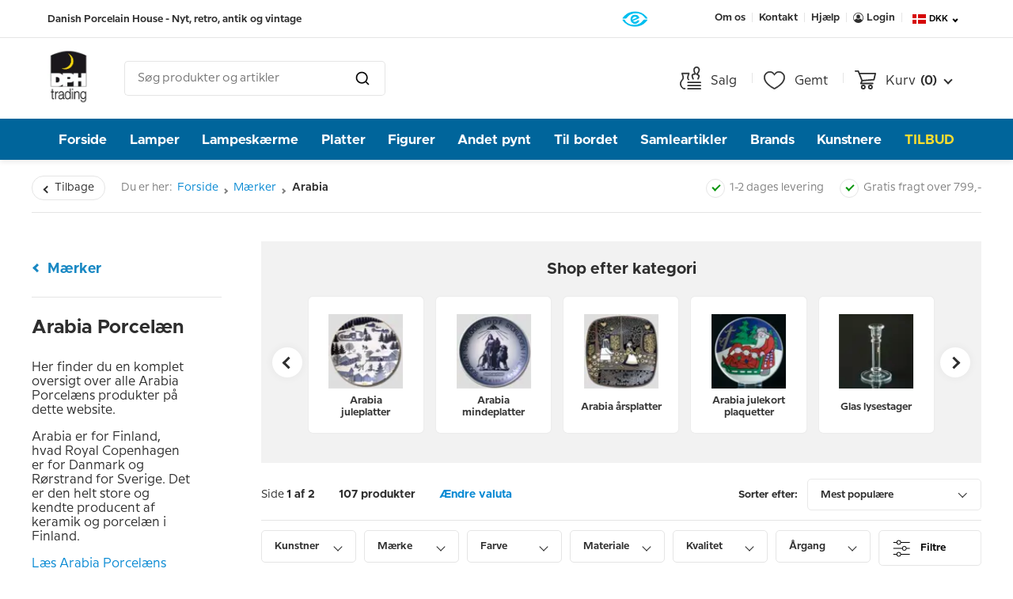

--- FILE ---
content_type: text/html; charset=utf-8
request_url: https://www.dphtrading.dk/brands/arabia/
body_size: 103000
content:


<!DOCTYPE html>
<html lang="da" data-currency="DKK"
  data-region="True" data-token="18519f24-5143-ff56-4b25-6d14e3c4718e">

<head>

  <!-- Silktide Cookie Consent Default Settings -->
  <script>
    window.dataLayer = window.dataLayer || [];
    function gtag() {
      dataLayer.push(arguments);
    }

    gtag('consent', 'default', {
      analytics_storage: localStorage.getItem('silktideCookieChoice_analytics') === 'true' ? 'granted' : 'denied',
      ad_storage: localStorage.getItem('silktideCookieChoice_marketing') === 'true' ? 'granted' : 'denied',
      ad_user_data: localStorage.getItem('silktideCookieChoice_marketing') === 'true' ? 'granted' : 'denied',
      ad_personalization: localStorage.getItem('silktideCookieChoice_marketing') === 'true' ? 'granted' : 'denied',
      functionality_storage: 'granted',
      security_storage: 'granted'
    });
  </script>


    <meta property="og:title" content="Arabia Porcel&#xE6;n" />
      <meta property="og:image" content="https://www.dphtrading.dk/media/ddcjuzvp/arabia.jpg" />

  <!-- Google Tag Manager -->
  
  

  



    <title>Arabia Porcel&#xE6;n - Historien om Finlands store porcel&#xE6;nsfabrik</title>
    <meta name="description" content="Arabia er den store producent af porcel&#xE6;n og stel i Finland. Virksomheden har fungeret siden 1873 &amp;#9989;GRATIS fragt ved k&#xF8;b over 999 kr." />

    <meta name="viewport" content="width=device-width, initial-scale=1, user-scalable=0" />
    <meta http-equiv="X-UA-Compatible" content="IE=edge" />
    <meta http-equiv="Content-Type" content="text/html; charset=utf-8" />
    <meta name="copyright" content="DPH Trading" />
    <meta name="format-detection" content="telephone=no" />
    <link rel="icon" type="image/x-icon" href="/C5grafik/favicon.ico">
        <meta http-equiv="content-language" content="da" />
        <meta name="language" content="da" />
        <meta name="city" content="Odense" />
        <meta name="country" content="DK" />
                    <link rel="canonical" href="https://www.dphtrading.dk/brands/arabia/" />
                <link rel="alternate" hreflang="da" href="https://www.dphtrading.dk/brands/arabia/" />
                <link rel="alternate" hreflang="de" href="https://www.dphtrading.de/marken/arabia/" />
                <link rel="alternate" hreflang="x-default" href="https://www.dphtrading.com/brand/arabia/" />
                <link rel="alternate" hreflang="it" href="https://www.dphtrading.it/brand/arabia/" />



  <script>
    (function (w, d, s, l, i) {
      w[l] = w[l] || []; w[l].push({
        'gtm.start':
          new Date().getTime(), event: 'gtm.js'
      }); var f = d.getElementsByTagName(s)[0],
        j = d.createElement(s), dl = l != 'dataLayer' ? '&l=' + l : ''; j.async = true; j.src =
          'https://data.dphtrading.dk/gtm.js?id=' + i + dl; f.parentNode.insertBefore(j, f);
    })(window, document, 'script', 'dataLayer', 'GTM-WK5DGFG');</script>
  <!-- End Google Tag Manager -->
  <!-- Ønskeskyen -->
  <script defer src="https://tag.heylink.com/5851c697-6af0-45d2-851c-87e88f4db43e/script.js"></script>
  <meta name="google-site-verification" content="hjoIut6UtWv-J-z54BTAuo-7o7jCWnHSv-i_BoAUiAE" />
  <meta name="p:domain_verify" content="ee4e0582535b37dfe9016d9692c244ff" />

  <link rel="stylesheet" href="/dist/assets/styles-4fuiSGRH.css?v=r10wxbe1LnTWch7thU6LStqLWcUhfCYtZrkQVhMX80I" />
  <link rel="preload" as="style" onload="this.rel='stylesheet'" href="https://oenskeinspiration.dk/knap/css/onskeskyen_wish_button.min.css">

  <noscript>
    <style>
      .nojshide {
        display: none !important;
      }

      .nojsshow {
        display: initial !important;
      }

      .nojsshowlogin {
        display: inline-flex !important;
      }
    </style>
  </noscript>

  <link rel="apple-touch-icon" sizes="152x152" href="/favicons/apple-touch-icon.png">
  <link rel="icon" type="image/png" sizes="32x32" href="/favicons/favicon-32x32.png">
  <link rel="icon" type="image/png" sizes="16x16" href="/favicons/favicon-16x16.png">
  <link rel="manifest" href="/favicons/site.webmanifest">
  <link rel="mask-icon" color="#5bbad5" href="/favicons/safari-pinned-tab.svg">
  <meta name="msapplication-TileColor" content="#da532c">
  <meta name="theme-color" content="#ffffff">

  
      


</head>

<body>
  <!-- Google Tag Manager (noscript) -->
  <noscript>
    <iframe src="https://www.googletagmanager.com/ns.html?id=GTM-WK5DGFG" height="0" width="0"
      style="display:none;visibility:hidden"></iframe>
  </noscript>
  <!-- End Google Tag Manager (noscript) -->
  <div id="site">
    <!-- Headers -->
    <section id="headers">
      
  


<!--Top header bar-->
<div class="tablet-hide mobile-hide" id="top-bar">
  <div class="header-inwrap">
    <div class="header-content spaced">
      <div class="column">
        <span id="slogan">Danish Porcelain House - Nyt, retro, antik og vintage</span>
      </div>
      <div class="column">
        <div id="trustpilot-header" class="da">
          <div class="trustpilot-widget" data-locale="da" data-template-id="5419b732fbfb950b10de65e5" data-businessunit-id="469070510000640005000d67" data-style-height="24px" data-style-width="100%" data-theme="light">
            <a href="https://dk.trustpilot.com/review/www.dphtrading.com" target="_blank" rel="noopener">Trustpilot</a>
          </div>
        </div>
              <div id="e-approved">
                <a class="without-line-height" href="https://certifikat.emaerket.dk/dphtrading.dk" target="_blank">
                  <img src="/media/3sqgr1ju/e-m&#xE6;rket.png" loading="lazy"/>
                </a>
              </div>
      </div>
      <div class="column">
        <nav class="navbar-right">
          <ul>
            <li><a class="navbar-button" href="/om-os/">Om os</a></li>
            <li><a class="navbar-button" href="/om-os/kontakt/">Kontakt</a></li>
            <li><a class="navbar-button" href="/hjaelp/">Hj&#xE6;lp</a></li>

              <li>
                <a class="hide nojsshowlogin navbar-button" href="/konto/login/" id="login-button">
                  <svg xmlns="http://www.w3.org/2000/svg" width="13" height="13" viewBox="0 0 12.723 12.723">
                    <path fill="#2e2e2e" d="M11.361,5a6.361,6.361,0,1,0,0,12.723,6.29,6.29,0,0,0,3.988-1.406A6.361,6.361,0,0,0,11.361,5Zm4.572,9.442a3.712,3.712,0,0,0-2.5-2.148,2.821,2.821,0,0,1-4.151,0,3.71,3.71,0,0,0-2.5,2.148,5.513,5.513,0,1,1,9.143,0Z" transform="translate(-5 -5)"></path>
                    <ellipse fill="#2e2e2e" cx="2.289" cy="2.547" rx="2.289" ry="2.547" transform="translate(4.072 2.404)"></ellipse>
                  </svg>
                  Login
                </a>
              </li>
              <li>
                <div class="nojshide navbar-button modal-trigger" id="login-button" data-modal="LoginForm">
                  <svg xmlns="http://www.w3.org/2000/svg" width="13" height="13" viewBox="0 0 12.723 12.723">
                    <path fill="#2e2e2e" d="M11.361,5a6.361,6.361,0,1,0,0,12.723,6.29,6.29,0,0,0,3.988-1.406A6.361,6.361,0,0,0,11.361,5Zm4.572,9.442a3.712,3.712,0,0,0-2.5-2.148,2.821,2.821,0,0,1-4.151,0,3.71,3.71,0,0,0-2.5,2.148,5.513,5.513,0,1,1,9.143,0Z" transform="translate(-5 -5)" />
                    <ellipse fill="#2e2e2e" cx="2.289" cy="2.547" rx="2.289" ry="2.547" transform="translate(4.072 2.404)" />
                  </svg>
                  Login
                </div>
              </li>

            <li class="navbar-button culture-element" id="culture-menu">
              <button>
                <img src="/media/fdxddx0e/denmark.svg" fetchpriority=high />
                <span class="header-currency">DKK</span>
                <span class="chevron"></span>
              </button>
            </li>
          </ul>
          

<div class="widget culture-element" id="culture-widget">
    <div class="widget-inwrap">
        <div class="widget-section" id="language-section">
            <div class="widget-header">&#xC6;ndre sprog/Change language</div>
            <div class="separator"></div>
            <div class="languages">
<form action="/brands/arabia/" enctype="multipart/form-data" id="language-select-form" method="post">                    <div class="radio-button region-option active">
                        <input class="language-radio" id="culture-2" value="2"
                            name="languageGroup" type="radio" checked>
                        <label for="culture-2" class="radio-label region-label">
                            Dansk 
                        </label>
                    </div>
                        <div class="radio-button region-option">
                            <input class="language-radio" id="3" value="https://www.dphtrading.de/marken/arabia/" name="languageGroup" type="radio">
                            <label for="3" class="radio-label region-label">
                                Deutsch
                                (zu dphtrading.de)
                            </label>
                        </div>
                        <div class="radio-button region-option">
                            <input class="language-radio" id="4" value="https://www.dphtrading.com/brand/arabia/" name="languageGroup" type="radio">
                            <label for="4" class="radio-label region-label">
                                English
                                (Go to dphtrading.com)
                            </label>
                        </div>
                        <div class="radio-button region-option">
                            <input class="language-radio" id="5" value="https://www.dphtrading.it/brand/arabia/" name="languageGroup" type="radio">
                            <label for="5" class="radio-label region-label">
                                
                                (Vai su dphtrading.it)
                            </label>
                        </div>
<input name="__RequestVerificationToken" type="hidden" value="CfDJ8Bh6hYVfLCRHnVBINYGuuJLi3DOxRXc3VpvSR3Yv6yOD2YI8gEC4BR5J4Y6LZ5cZpMD99jN6h-q-gepR625sweFElfLWh3s-fr1dSE9cEDLp5zEi6XsDHr_E0eNnrtpWiUyT-7sGsZEfKUx1-oDHStk" /><input name="ufprt" type="hidden" value="CfDJ8Bh6hYVfLCRHnVBINYGuuJJFaFd_l24Vv3p4LU8raeiFj1DKlzNBpcZbKcth0kB3qIH-ypauxCfhpl7N5pQWpTPhc74r3wuJOS7NYgThWwDjxhZz5DlhZ-NkplMO65e9pEyj1gLAfQs1WPDJAeYtAkjuCWs_Ki6b6aXYmBpaaDJk" /></form>            </div>
        </div>

        <div class="widget-section" id="region-section">
            <div class="widget-header">V&#xE6;lg region</div>
            <div class="separator"></div>
            <div class="regions">
                <!-- TODO: Handle saving of option to cookie when not logged in / Storing to database when logged in -->
                <!-- TODO: Michael - Can now be done my calline the service: RegionLanguageAndCurrencyService.UpdateCustomerRegion(?) but what is the best option to do so? using javascript and surfacecontroller? -->
<form action="/brands/arabia/" enctype="multipart/form-data" id="region-select-form" method="post">                        <div class="radio-button region-option  active ">
                            <input class="region-radio" id="region-1" value="1" name="regiongroup"
                                type="radio" checked>
                            <label for="region-1" class="radio-label region-label">
                                Europa (EU)
                            </label>
                        </div>
                        <div class="radio-button region-option ">
                            <input class="region-radio" id="region-2" value="2" name="regiongroup"
                                type="radio" >
                            <label for="region-2" class="radio-label region-label">
                                Resten af verden / (Ikke EU medlem)
                            </label>
                        </div>
<input name="__RequestVerificationToken" type="hidden" value="CfDJ8Bh6hYVfLCRHnVBINYGuuJLi3DOxRXc3VpvSR3Yv6yOD2YI8gEC4BR5J4Y6LZ5cZpMD99jN6h-q-gepR625sweFElfLWh3s-fr1dSE9cEDLp5zEi6XsDHr_E0eNnrtpWiUyT-7sGsZEfKUx1-oDHStk" /><input name="ufprt" type="hidden" value="CfDJ8Bh6hYVfLCRHnVBINYGuuJIhD7SAWOa3dN8zK55dkGpca3lU9hw9QZjP4eSBkqe0yBAZtsn2GO5f6pA7Xqb25ktAj_kCarX5vp6Ye7PE6mUUKce8v_CGGI2Iug8cY9PyLg9Rk-J5ymmdIGpStRyv0CiCxXW3ASQwkBLoea5_rQW2" /></form>            </div>
        </div>
        <div class="widget-section" id="currency-section">
            <div class="widget-header">V&#xE6;lg valuta </div>
            <div class="separator"></div>

            <div class="currency active">
                <img
                    src="/media/fdxddx0e/denmark.svg" />
                <div>
                    DKK
                    (Danske kroner)
                </div>
                <div class="currency-button modal-trigger" data-modal="ChangeCurrency" data-return="/brands/arabia/">
                    Ret</div>
            </div>
        </div>
    </div>
</div>
        </nav>
      </div>
    </div>
  </div>
</div>

<!--Search header bar-->
<div class="tablet-hide mobile-hide" id="search-bar">
  <div class="header-inwrap">
    <div class="header-content spaced">
      <div class="column">
        <a href="/" class="logo">
          <img src="/media/hsfmhb0s/dph-logo.jpg" style="max-height: 72px;" />
        </a>
        <div id="search-section" data-culture="da">
          <div id="search-box"></div>
        </div>
      </div>
      <div class="column">
        <nav class="navbar-right">
          <ul>
            <li class="navbar-button">
              <a class="nav-link" href="/manko/">
                <svg xmlns="http://www.w3.org/2000/svg" width="27.245" height="29.15" viewBox="0 0 27.245 29.15">
                  <g transform="translate(0.45 0.1)">
                    <path fill="#2e2e2e" stroke="#2e2e2e" stroke-width="0.9px" d="M-1474.637-127.773h-1.515c-2.341,0-4.848-3.937-4.848-6.708a6.928,6.928,0,0,1,2.01-4.689,4.622,4.622,0,0,0,1.431-2.93c0-1.812-1.517-5.285-1.532-5.317a.4.4,0,0,1,.041-.4.454.454,0,0,1,.371-.185h8.914a.456.456,0,0,1,.371.187.41.41,0,0,1,.041.4c-.016.032-1.532,3.54-1.532,5.317a4.327,4.327,0,0,0,1.282,2.75h-1.1a4.493,4.493,0,0,1-1.069-2.753,17.022,17.022,0,0,1,1.356-5.057h-7.6a17.469,17.469,0,0,1,1.355,5.057,5.39,5.39,0,0,1-1.616,3.443,6.181,6.181,0,0,0-1.825,4.176c0,2.467,2.292,5.865,3.956,5.865h1.516v.842Z" transform="translate(1481.001 156.265)" />
                    <line stroke="#2e2e2e" fill="none" stroke-linecap="round" stroke-width="1.7px" transform="translate(9.812 28.2)" x1="16.133" />
                    <line stroke="#2e2e2e" fill="none" stroke-linecap="round" stroke-width="1.7px" transform="translate(9.812 24.2)" x1="16.133" />
                    <line stroke="#2e2e2e" fill="none" stroke-linecap="round" stroke-width="1.7px" transform="translate(9.812 20.2)" x1="16.133" />
                    <path fill="#2e2e2e" stroke="#2e2e2e" stroke-width="0.2px" d="M-1472.953-127.089h-1.71c-.269-.785-.515-1.529-.711-2.153a13.786,13.786,0,0,1-.519-2.19,2.5,2.5,0,0,1,.715-2.042,3.339,3.339,0,0,1,2.369-.977c.083,0,.166,0,.249.009l.053,0,.365.05a8.045,8.045,0,0,1-1.4-5.06,4.17,4.17,0,0,1,1.342-2.736,4.169,4.169,0,0,1,2.821-1.1c.112,0,.225,0,.336.013a4.011,4.011,0,0,1,2.764,1.553,4.318,4.318,0,0,1,.869,3.1,7.96,7.96,0,0,1-2.564,4.8,3.3,3.3,0,0,1,1.823,1.214,2.573,2.573,0,0,1,.479,2.143,23.444,23.444,0,0,1-1.269,3.374h-1.771a33.053,33.053,0,0,0,1.443-3.731.988.988,0,0,0-.193-.8,1.692,1.692,0,0,0-1.2-.658l-.053,0a1.623,1.623,0,0,1-1.068-.615,1.6,1.6,0,0,1-.319-1.191.821.821,0,0,1,.54-.671c1.12-.4,2.368-2.6,2.518-4.021a2.677,2.677,0,0,0-.538-1.937,2.382,2.382,0,0,0-1.635-.928c-.056,0-.112-.005-.168-.005a2.556,2.556,0,0,0-2.54,2.371,6.275,6.275,0,0,0,1.244,4.094.816.816,0,0,1,.2.655l-.049.374a1.594,1.594,0,0,1-.616,1.071,1.612,1.612,0,0,1-.976.332,1.606,1.606,0,0,1-.219-.015l-.361-.05-.074,0a1.7,1.7,0,0,0-1.207.5.884.884,0,0,0-.277.725,12.467,12.467,0,0,0,.456,1.891c.283.945.62,1.941.853,2.61Z" transform="translate(1490.409 143.291)" />
                  </g>
                </svg>
                <span class="nav-text">Salg</span>
              </a>
            </li>
            <li class="navbar-button">
              <a class="nav-link saved" href="/konto/oenskeliste/">
                <svg xmlns="http://www.w3.org/2000/svg" width="27.116" height="23.224" viewBox="0 0 27.116 23.224">
                  <g transform="translate(0.35 0.35)">
                    <path fill="#2e2e2e" stroke="#2e2e2e" stroke-width="0.7px" d="M13.5,963.375A7.4,7.4,0,0,0,6,970.884c0,3.711,2.19,6.919,4.869,9.45a34.441,34.441,0,0,0,8.067,5.5.622.622,0,0,0,.544,0,34.437,34.437,0,0,0,8.067-5.5c2.678-2.531,4.869-5.739,4.869-9.45a7.4,7.4,0,0,0-7.5-7.509,6.767,6.767,0,0,0-5.7,3.06A6.767,6.767,0,0,0,13.5,963.375Zm0,1.155c2.572,0,3.981,1.234,5.187,3.177a.613.613,0,0,0,1.032,0c1.207-1.943,2.616-3.177,5.187-3.177a6.163,6.163,0,0,1,6.3,6.354c0,3.271-1.963,6.21-4.512,8.619a32.978,32.978,0,0,1-7.5,5.154,32.978,32.978,0,0,1-7.5-5.154c-2.549-2.41-4.512-5.349-4.512-8.619A6.163,6.163,0,0,1,13.5,964.53Z" transform="translate(-6 -963.375)" />
                  </g>
                </svg>
                <span class="nav-text">Gemt</span>
              </a>
            </li>
            <li class="navbar-button cart-element" id="cart-menu">
              <div id="minibasket">



<a class="nav-link" href="/indkoebskurv/">
    <svg xmlns="http://www.w3.org/2000/svg" width="27" height="24" viewBox="0 0 27 24">
      <path fill="#2e2e2e" d="M5.9,962.362a.9.9,0,1,0,0,1.8H8.891c1.49,3.689,2.957,7.385,4.434,11.081l-1.359,3.272a.9.9,0,0,0,.834,1.247h15a.9.9,0,1,0,0-1.8H14.15l.778-1.856,14.447-1.153a.925.925,0,0,0,.806-.694l1.8-7.8a.942.942,0,0,0-.881-1.1H11.31l-.975-2.437a.923.923,0,0,0-.834-.562Zm6.131,4.8H29.966l-1.4,6.056-13.678,1.088Zm3.769,13.2a3,3,0,1,0,3,3A3.014,3.014,0,0,0,15.8,980.362Zm9,0a3,3,0,1,0,3,3A3.014,3.014,0,0,0,24.8,980.362Zm-9,1.8a1.2,1.2,0,1,1-1.2,1.2A1.187,1.187,0,0,1,15.8,982.162Zm9,0a1.2,1.2,0,1,1-1.2,1.2A1.187,1.187,0,0,1,24.8,982.162Z" transform="translate(-5 -962.362)" />
    </svg>
    <span class="nav-text">Kurv</span>
    <span class="cart-amount">(0)</span>
    <span class="chevron"></span>
</a>

    <div class="widget cart-element empty" id="shopping-cart">
        <div class="cart-inwrap">
            <span>Du har ingen varer i din indk&#xF8;bskurv</span>
        </div>
    </div>
</div>
            </li>
          </ul>
        </nav>
      </div>
    </div>
  </div>
  <div id="search-results"></div>
</div>



<div id="main-menu" class="mobile-hide tablet-hide">
    <div class="header-inwrap">
        <div class="header-content">
            <nav>
                <ul>
                    <li class="nav-item"><a href="/">Forside</a></li>
                        <li class="nav-item"><a class="main-menu-element" style="background: #00659b; color: #FFF; text-transform: none;" href="/varer/belysning/" data-target="3060">Lamper</a></li>
                        <li class="nav-item"><a class="main-menu-element" style="background: #00659b; color: #FFF; text-transform: none;" href="/varer/belysning/lampeskaerme/" data-target="3043">Lampesk&#xE6;rme</a></li>
                        <li class="nav-item"><a class="main-menu-element" style="background: #00659b; color: #FFF; text-transform: none;" href="/varer/samlerartikler/platter/" data-target="3034">Platter</a></li>
                        <li class="nav-item"><a class="main-menu-element" style="background: #00659b; color: #FFF; text-transform: none;" href="/varer/samlerartikler/figurer/" data-target="2973">Figurer</a></li>
                        <li class="nav-item"><a class="main-menu-element" style="background: #00659b; color: #FFF; text-transform: none;" href="/varer/boligindretning/" data-target="2933">Andet pynt</a></li>
                        <li class="nav-item"><a class="main-menu-element" style="background: #00659b; color: #FFF; text-transform: none;" href="/varer/boligindretning/til-bordet/" data-target="2860">Til bordet</a></li>
                        <li class="nav-item"><a class="main-menu-element" style="background: #00659b; color: #FFF; text-transform: none;" href="/varer/samlerartikler/oevrige-samlerartikler/" data-target="3055">Samleartikler</a></li>
                        <li class="nav-item"><a class="main-menu-element" style="background: #00659b; color: #FFF; text-transform: none;" href="/brands/" data-target="3083">Brands</a></li>
                        <li class="nav-item"><a class="main-menu-element" style="background: #00659b; color: #FFF; text-transform: none;" href="/kunstnere/" data-target="5097">Kunstnere</a></li>
                        <li class="nav-item"><a class="main-menu-element" style="background: #00659b; color: #fcde2e; text-transform: uppercase;" href="/outlet/" data-target="3051">TILBUD</a></li>
                </ul>
            </nav>
        </div>
    </div>
    <div id="main-menu-dropdown" class="main-menu">
        <div id="main-menu-inwrap">
                <div class="dropdown-container" data-dropdown="3060">
                    <div class="columns">
                            <div class="column">
                                    <div class="section">
                                        <a class="section-item section-header" href="/varer/belysning/bordlamper/" data-image="/media/epeh5uda/dph_7986-1.jpg?height=245&amp;width=245&amp;rmode=boxpad&amp;bgcolor=000&amp;quality=100" data-dropdown="3060">
                                            Bordlamper
                                        </a>
                                        <div class="section-items">

                                                <a class="section-item" href="/varer/belysning/bordlamper/klassiske-bordlamper/" data-image="/media/h11bdb5r/dph_7973.jpg?height=245&amp;width=245&amp;rmode=boxpad&amp;bgcolor=000&amp;quality=100" data-dropdown="3060">
                                                    Klassiske bordlamper
                                                </a>
                                                <a class="section-item" href="/varer/belysning/bordlamper/kinesiske-bordlamper/" data-image="/media/htmbwpdo/36-20-37-0-p262934a3300r.jpg?height=245&amp;width=245&amp;rmode=boxpad&amp;bgcolor=000&amp;quality=100" data-dropdown="3060">
                                                    Kinesiske bordlamper
                                                </a>
                                                <a class="section-item" href="/varer/belysning/bordlamper/bing-groendahl-bordlamper/" data-image="/media/0dadxexg/b7516-228-l.jpg?height=245&amp;width=245&amp;rmode=boxpad&amp;bgcolor=000&amp;quality=100" data-dropdown="3060">
                                                    Bing &amp; Gr&#xF8;ndahl bordlamper
                                                </a>
                                                <a class="section-item" href="/varer/belysning/bordlamper/royal-copenhagen-bordlamper/" data-image="/media/ccbf2d43/dg4260.jpg?height=245&amp;width=245&amp;rmode=boxpad&amp;bgcolor=000&amp;quality=100" data-dropdown="3060">
                                                    Royal Copenhagen bordlamper
                                                </a>
                                                <a class="section-item" href="/varer/belysning/bordlamper/retro-lamper/" data-image="/media/ky4kuvsy/dg1826-29-p242020r6800b.jpg?height=245&amp;width=245&amp;rmode=boxpad&amp;bgcolor=000&amp;quality=100" data-dropdown="3060">
                                                    Retro lamper
                                                </a>
                                                <a class="section-item" href="/varer/belysning/bordlamper/holmegaard-bordlamper/" data-image="/media/boif1uur/4363272.jpg?height=245&amp;width=245&amp;rmode=boxpad&amp;bgcolor=000&amp;quality=100" data-dropdown="3060">
                                                    Holmegaard bordlamper
                                                </a>
                                                <a class="section-item" href="/varer/belysning/bordlamper/japanske-bordlamper-kutani/" data-image="/media/xnpns4g3/114.jpg?height=245&amp;width=245&amp;rmode=boxpad&amp;bgcolor=000&amp;quality=100" data-dropdown="3060">
                                                    Japanske/Kutani bordlamper
                                                </a>
                                                <a class="section-item" href="/varer/belysning/bordlamper/asmussen-draabe-lamper/" data-image="/media/bzocztsv/dg2051.jpg?height=245&amp;width=245&amp;rmode=boxpad&amp;bgcolor=000&amp;quality=100" data-dropdown="3060">
                                                    Asmussen dr&#xE5;be lamper
                                                </a>

                                        </div>
                                    </div>
                            </div>
                            <div class="column">
                                    <div class="section">
                                        <a class="section-item section-header" href="/varer/belysning/gulvlamper/" data-image="/media/midk3k2a/12508.jpg?height=245&amp;width=245&amp;rmode=boxpad&amp;bgcolor=000&amp;quality=100" data-dropdown="3060">
                                            Gulvlamper
                                        </a>
                                        <div class="section-items">

                                                <a class="section-item" href="/varer/belysning/gulvlamper/le-klint-stander-og-gulvlamper/" data-image="/media/rghnmepj/121.jpg?height=245&amp;width=245&amp;rmode=boxpad&amp;bgcolor=000&amp;quality=100" data-dropdown="3060">
                                                    Le Klint gulvlamper
                                                </a>
                                                <a class="section-item" href="/varer/belysning/gulvlamper/oevrige-gulvlamper/" data-image="/media/5l5j0ccs/12508-p303636r6400b.jpg?height=245&amp;width=245&amp;rmode=boxpad&amp;bgcolor=000&amp;quality=100" data-dropdown="3060">
                                                    &#xD8;vrige gulvlamper
                                                </a>

                                        </div>
                                    </div>
                                    <div class="section">
                                        <a class="section-item section-header" href="/varer/belysning/loftslamper-pendler-og-lysekroner/" data-image="/media/0utpaa1j/wl6115-6.jpg?height=245&amp;width=245&amp;rmode=boxpad&amp;bgcolor=000&amp;quality=100" data-dropdown="3060">
                                            Loftslamper, Pendler, Lysekroner
                                        </a>
                                        <div class="section-items">

                                                <a class="section-item" href="/varer/belysning/loftslamper-pendler-og-lysekroner/holmegaard-pendler/" data-image="/media/h1liataz/137.jpg?height=245&amp;width=245&amp;rmode=boxpad&amp;bgcolor=000&amp;quality=100" data-dropdown="3060">
                                                    Holmegaard pendler
                                                </a>
                                                <a class="section-item" href="/varer/belysning/loftslamper-pendler-og-lysekroner/krystal-lysekroner-mv/" data-image="/media/1nrpaymh/wl6118-6.jpg?height=245&amp;width=245&amp;rmode=boxpad&amp;bgcolor=000&amp;quality=100" data-dropdown="3060">
                                                    Krystal lysekroner
                                                </a>
                                                <a class="section-item" href="/varer/belysning/loftslamper-pendler-og-lysekroner/oevrige-loftlamper/" data-image="/media/34xjxqrh/141.jpg?height=245&amp;width=245&amp;rmode=boxpad&amp;bgcolor=000&amp;quality=100" data-dropdown="3060">
                                                    &#xD8;vrige loftslamper, pendler mv.
                                                </a>

                                        </div>
                                    </div>
                            </div>
                            <div class="column">
                                    <div class="section">
                                        <a class="section-item section-header" href="/varer/belysning/vaeg-lamper/" data-image="/media/f3hnmhsq/12506.jpg?height=245&amp;width=245&amp;rmode=boxpad&amp;bgcolor=000&amp;quality=100" data-dropdown="3060">
                                            V&#xE6;glamper
                                        </a>
                                        <div class="section-items">

                                                <a class="section-item" href="/varer/belysning/vaeg-lamper/le-klint-vaeglamper/" data-image="/media/wmedi3mn/143.jpg?height=245&amp;width=245&amp;rmode=boxpad&amp;bgcolor=000&amp;quality=100" data-dropdown="3060">
                                                    Le Klint v&#xE6;glamper
                                                </a>
                                                <a class="section-item" href="/varer/belysning/vaeg-lamper/oevrige-vaeglamper/" data-image="/media/o4thz2zi/wl9325-2.jpg?height=245&amp;width=245&amp;rmode=boxpad&amp;bgcolor=000&amp;quality=100" data-dropdown="3060">
                                                    &#xD8;vrige v&#xE6;glamper
                                                </a>

                                        </div>
                                    </div>
                                    <div class="section">
                                        <a class="section-item section-header" href="/varer/belysning/belysnings-tilbehoer/" data-image="/media/a1ybtzrs/20194.jpg?height=245&amp;width=245&amp;rmode=boxpad&amp;bgcolor=000&amp;quality=100" data-dropdown="3060">
                                            Belysningstilbeh&#xF8;r
                                        </a>
                                        <div class="section-items">

                                                <a class="section-item" href="/varer/belysning/belysnings-tilbehoer/le-klint-tilbehoer/" data-image="/media/g40dpdzd/stativ3.jpg?height=245&amp;width=245&amp;rmode=boxpad&amp;bgcolor=000&amp;quality=100" data-dropdown="3060">
                                                    Le Klint tilbeh&#xF8;r
                                                </a>
                                                <a class="section-item" href="/varer/belysning/belysnings-tilbehoer/paerer/" data-image="/media/0v0ljeit/107.jpg?height=245&amp;width=245&amp;rmode=boxpad&amp;bgcolor=000&amp;quality=100" data-dropdown="3060">
                                                    P&#xE6;rer
                                                </a>
                                                <a class="section-item" href="/varer/belysning/belysnings-tilbehoer/rengoering/" data-image="/media/cleal3ww/800.jpg?height=245&amp;width=245&amp;rmode=boxpad&amp;bgcolor=000&amp;quality=100" data-dropdown="3060">
                                                    Reng&#xF8;ring af lysekrone
                                                </a>
                                                <a class="section-item" href="/varer/belysning/belysnings-tilbehoer/reservedele/" data-image="/media/fymlxqx2/109.jpg?height=245&amp;width=245&amp;rmode=boxpad&amp;bgcolor=000&amp;quality=100" data-dropdown="3060">
                                                    Belysnings reservedele, mv.
                                                </a>
                                                <a class="section-item" href="/varer/belysning/belysnings-tilbehoer/skaermstativer/" data-image="/media/a1ybtzrs/20194.jpg?height=245&amp;width=245&amp;rmode=boxpad&amp;bgcolor=000&amp;quality=100" data-dropdown="3060">
                                                    Sk&#xE6;rmstativer
                                                </a>
                                                <a class="section-item" href="/varer/belysning/belysnings-tilbehoer/diverse/" data-image="/media/v2vfl0wp/20210_a.jpg?height=245&amp;width=245&amp;rmode=boxpad&amp;bgcolor=000&amp;quality=100" data-dropdown="3060">
                                                    Diverse belysnings tilbeh&#xF8;r
                                                </a>

                                        </div>
                                    </div>
                            </div>
                            <div class="column">
                            </div>
                    </div>
                    <div class="preview-image">
                        <img src="" data-dropdown="3060" />
                    </div>
                </div>
                <div class="dropdown-container" data-dropdown="3043">
                    <div class="columns">
                            <div class="column">
                                    <div class="section">
                                        <a class="section-item section-header" href="/varer/belysning/lampeskaerme/runde-lampeskaerme-alle/" data-image="/media/42idszlf/runde-lampesk&#xE6;rme.jpg?height=245&amp;width=245&amp;rmode=boxpad&amp;bgcolor=000&amp;quality=100" data-dropdown="3043">
                                            Runde Lampesk&#xE6;rme
                                        </a>
                                        <div class="section-items">

                                                <a class="section-item" href="/varer/belysning/lampeskaerme/cylinder-model/" data-image="/media/h0yd1h05/runde-skaerme-cylindermodel.jpg?height=245&amp;width=245&amp;rmode=boxpad&amp;bgcolor=000&amp;quality=100" data-dropdown="3043">
                                                    Cylinderformede lampesk&#xE6;rme
                                                </a>
                                                <a class="section-item" href="/varer/belysning/lampeskaerme/hoej-model-normal/" data-image="/media/ojthztld/rundesk&#xE6;rmenomalhoej-2.jpg?height=245&amp;width=245&amp;rmode=boxpad&amp;bgcolor=000&amp;quality=100" data-dropdown="3043">
                                                    Alm. h&#xF8;j, rund lampesk&#xE6;rm
                                                </a>
                                                <a class="section-item" href="/varer/belysning/lampeskaerme/hoej-model-mellem/" data-image="/media/h3yhdfvo/rundesk&#xE6;rmemellemhoej.jpg?height=245&amp;width=245&amp;rmode=boxpad&amp;bgcolor=000&amp;quality=100" data-dropdown="3043">
                                                    Mellem h&#xF8;j, rund lampesk&#xE6;rm
                                                </a>
                                                <a class="section-item" href="/varer/belysning/lampeskaerme/lav-model/" data-image="/media/c2wj1jdn/4363140.jpg?height=245&amp;width=245&amp;rmode=boxpad&amp;bgcolor=000&amp;quality=100" data-dropdown="3043">
                                                    Lav, rund lampesk&#xE6;rm
                                                </a>
                                                <a class="section-item" href="/varer/belysning/lampeskaerme/ovale/" data-image="/media/oysedsi0/ovale-skaerme.jpg?height=245&amp;width=245&amp;rmode=boxpad&amp;bgcolor=000&amp;quality=100" data-dropdown="3043">
                                                    Runde, aflange lampesk&#xE6;rme (Ovale)
                                                </a>
                                                <a class="section-item" href="/varer/belysning/lampeskaerme/andre-lampeskaerme/" data-image="/media/ripcuxue/andre-skaerme.jpg?height=245&amp;width=245&amp;rmode=boxpad&amp;bgcolor=000&amp;quality=100" data-dropdown="3043">
                                                    Andre lampesk&#xE6;rme
                                                </a>

                                        </div>
                                    </div>
                                    <div class="section">
                                        <a class="section-item section-header" href="/varer/belysning/lampeskaerme/plisse-skaerme-mstof/" data-image="/media/k2igyy4y/plisse-skaerme-stof1.jpg?height=245&amp;width=245&amp;rmode=boxpad&amp;bgcolor=000&amp;quality=100" data-dropdown="3043">
                                            Pliss&#xE8; Lampesk&#xE6;rme
                                        </a>
                                        <div class="section-items">


                                        </div>
                                    </div>
                                    <div class="section">
                                        <a class="section-item section-header" href="/varer/belysning/lampeskaerme/glaslampeskaerme/" data-image="/media/jiwfydum/glasskaerme.jpg?height=245&amp;width=245&amp;rmode=boxpad&amp;bgcolor=000&amp;quality=100" data-dropdown="3043">
                                            Glas Lampesk&#xE6;rme
                                        </a>
                                        <div class="section-items">


                                        </div>
                                    </div>
                            </div>
                            <div class="column">
                                    <div class="section">
                                        <a class="section-item section-header" href="/varer/belysning/lampeskaerme/kantede-lampeskaerme-alle/" data-image="/media/lpglr0wk/kantede-lampesk&#xE6;rme.jpg?height=245&amp;width=245&amp;rmode=boxpad&amp;bgcolor=000&amp;quality=100" data-dropdown="3043">
                                            Kantede Lampesk&#xE6;rme
                                        </a>
                                        <div class="section-items">

                                                <a class="section-item" href="/varer/belysning/lampeskaerme/sekskantede/" data-image="/media/zp4fqus5/sekskantede-lampeks&#xE6;rme.jpg?height=245&amp;width=245&amp;rmode=boxpad&amp;bgcolor=000&amp;quality=100" data-dropdown="3043">
                                                    Sekskantede lampesk&#xE6;rme
                                                </a>
                                                <a class="section-item" href="/varer/belysning/lampeskaerme/aflang-sekskantet/" data-image="/media/nz3kjmse/aflang-kantede-sk&#xE6;rme.jpg?height=245&amp;width=245&amp;rmode=boxpad&amp;bgcolor=000&amp;quality=100" data-dropdown="3043">
                                                    Aflang sekskantet lampesk&#xE6;rme
                                                </a>
                                                <a class="section-item" href="/varer/belysning/lampeskaerme/firkantede/" data-image="/media/stcllx0k/firkantede-lampesk&#xE6;rme.jpg?height=245&amp;width=245&amp;rmode=boxpad&amp;bgcolor=000&amp;quality=100" data-dropdown="3043">
                                                    Firkantede lampesk&#xE6;rme
                                                </a>
                                                <a class="section-item" href="/varer/belysning/lampeskaerme/ottekantede-med-buer/" data-image="/media/tasbcvjq/u-model.jpg?height=245&amp;width=245&amp;rmode=boxpad&amp;bgcolor=000&amp;quality=100" data-dropdown="3043">
                                                    Kantet, h&#xE5;ndsyet lampesk&#xE6;rme 
                                                </a>
                                                <a class="section-item" href="/varer/belysning/lampeskaerme/kandelaber-lampeskaerme/" data-image="/media/pc3hllju/m262035k3300r_b.jpg?height=245&amp;width=245&amp;rmode=boxpad&amp;bgcolor=000&amp;quality=100" data-dropdown="3043">
                                                    Kandelabermonteret lampesk&#xE6;rme
                                                </a>

                                        </div>
                                    </div>
                                    <div class="section">
                                        <a class="section-item section-header" href="/varer/belysning/lampeskaerme/andre-lampeskaerme/" data-image="/media/ripcuxue/andre-skaerme.jpg?height=245&amp;width=245&amp;rmode=boxpad&amp;bgcolor=000&amp;quality=100" data-dropdown="3043">
                                            &#xD8;vrige Lampesk&#xE6;rme
                                        </a>
                                        <div class="section-items">


                                        </div>
                                    </div>
                                    <div class="section">
                                        <a class="section-item section-header" href="/varer/belysning/lampeskaerme/guide-til-valg-af-lampeskaerme/" data-image="/media/ywnafzbx/lampeskaerme500.jpg?height=245&amp;width=245&amp;rmode=boxpad&amp;bgcolor=000&amp;quality=100" data-dropdown="3043">
                                            Tre lette trin til valg af lampesk&#xE6;rm
                                        </a>
                                        <div class="section-items">


                                        </div>
                                    </div>
                            </div>
                            <div class="column">
                                    <div class="section">
                                        <a class="section-item section-header" href="/varer/belysning/lampeskaerme/" data-image="/media/pxijobaw/4.jpg?height=245&amp;width=245&amp;rmode=boxpad&amp;bgcolor=000&amp;quality=100" data-dropdown="3043">
                                            Find lampesk&#xE6;rm til:
                                        </a>
                                        <div class="section-items">

                                                <a class="section-item" href="/varer/belysning/lampeskaerme/til-holmegaard-bordlamper/" data-image="/media/boif1uur/4363272.jpg?height=245&amp;width=245&amp;rmode=boxpad&amp;bgcolor=000&amp;quality=100" data-dropdown="3043">
                                                    Lampesk&#xE6;rme til Holmegaard bordlamper
                                                </a>
                                                <a class="section-item" href="/varer/belysning/lampeskaerme/til-asmussen-hamlet-draabe-lamper/" data-image="/media/oqfg2e14/dg2043.jpg?height=245&amp;width=245&amp;rmode=boxpad&amp;bgcolor=000&amp;quality=100" data-dropdown="3043">
                                                    Lampesk&#xE6;rme til Asmussen dr&#xE5;be lamper
                                                </a>
                                                <a class="section-item" href="/varer/belysning/lampeskaerme/til-heiberg-lamper/" data-image="/media/f2xdikvi/lampesk&#xE6;rme-til-heiberg-lamper.jpg?height=245&amp;width=245&amp;rmode=boxpad&amp;bgcolor=000&amp;quality=100" data-dropdown="3043">
                                                    Lampesk&#xE6;rme til Heiberg Lamper
                                                </a>
                                                <a class="section-item" href="/varer/belysning/lampeskaerme/til-standerlamper/" data-image="/media/3pjh53sj/til-gulvlamper.jpg?height=245&amp;width=245&amp;rmode=boxpad&amp;bgcolor=000&amp;quality=100" data-dropdown="3043">
                                                    Lampesk&#xE6;rme til gulvlamper / standerlamper
                                                </a>
                                                <a class="section-item" href="/varer/belysning/lampeskaerme/til-vaeglamper/" data-image="/media/lbnawfi2/lampetsk&#xE6;rme.jpg?height=245&amp;width=245&amp;rmode=boxpad&amp;bgcolor=000&amp;quality=100" data-dropdown="3043">
                                                    Lampesk&#xE6;rme til v&#xE6;glamper og lysekroner
                                                </a>
                                                <a class="section-item" href="/varer/belysning/lampeskaerme/til-royal-copenhagen-og-bg-lamper/" data-image="/media/ipbd33vz/r202-4622-l.jpg?height=245&amp;width=245&amp;rmode=boxpad&amp;bgcolor=000&amp;quality=100" data-dropdown="3043">
                                                    Sk&#xE6;rme til Royal Copenhagen B&amp;G lamper
                                                </a>

                                        </div>
                                    </div>
                            </div>
                            <div class="column">
                            </div>
                    </div>
                    <div class="preview-image">
                        <img src="" data-dropdown="3043" />
                    </div>
                </div>
                <div class="dropdown-container" data-dropdown="3034">
                    <div class="columns">
                            <div class="column">
                                    <div class="section">
                                        <a class="section-item section-header" href="/varer/samlerartikler/platter/juleplatter/" data-image="/media/ku2pugmq/69.jpg?height=245&amp;width=245&amp;rmode=boxpad&amp;bgcolor=000&amp;quality=100" data-dropdown="3034">
                                            Juleplatter
                                        </a>
                                        <div class="section-items">

                                                <a class="section-item" href="/varer/samlerartikler/platter/juleplatter/bing-groendahl/" data-image="/media/rc5ldck0/bx1895.jpg?height=245&amp;width=245&amp;rmode=boxpad&amp;bgcolor=000&amp;quality=100" data-dropdown="3034">
                                                    Bing &amp; Gr&#xF8;ndahl juleplatter
                                                </a>
                                                <a class="section-item" href="/varer/samlerartikler/platter/juleplatter/royal-copenhagen/royal-copenhagen-juleplatter/" data-image="/media/5jnn4npa/rx1908.jpg?height=245&amp;width=245&amp;rmode=boxpad&amp;bgcolor=000&amp;quality=100" data-dropdown="3034">
                                                    Royal Copenhagen juleplatter
                                                </a>
                                                <a class="section-item" href="/varer/samlerartikler/platter/juleplatter/desiree-h-c-andersen-juleplatter/" data-image="/media/iwjf1xro/dx1975.jpg?height=245&amp;width=245&amp;rmode=boxpad&amp;bgcolor=000&amp;quality=100" data-dropdown="3034">
                                                    Desiree H. C. Andersen juleplatter
                                                </a>

                                        </div>
                                    </div>
                                    <div class="section">
                                        <a class="section-item section-header" href="/varer/samlerartikler/platter/morsdag-og-farsdag-platter/" data-image="/media/y15gqwcc/305.jpg?height=245&amp;width=245&amp;rmode=boxpad&amp;bgcolor=000&amp;quality=100" data-dropdown="3034">
                                            Morsdagplatter
                                        </a>
                                        <div class="section-items">

                                                <a class="section-item" href="/varer/samlerartikler/platter/morsdag-og-farsdag-platter/bing-groendahl-morsdagsplatter/" data-image="/media/y15gqwcc/305.jpg?height=245&amp;width=245&amp;rmode=boxpad&amp;bgcolor=000&amp;quality=100" data-dropdown="3034">
                                                    Bing &amp; Gr&#xF8;ndahl Mors Dag
                                                </a>
                                                <a class="section-item" href="/varer/samlerartikler/platter/morsdag-og-farsdag-platter/royal-copenhagen-morsdagsplatter/" data-image="/media/js2lhrmt/rm1971.jpg?height=245&amp;width=245&amp;rmode=boxpad&amp;bgcolor=000&amp;quality=100" data-dropdown="3034">
                                                    Royal Copenhagen Mors Dag
                                                </a>
                                                <a class="section-item" href="/varer/samlerartikler/platter/morsdag-og-farsdag-platter/desiree-morsdagsplatter-svend-jensen/" data-image="/media/wvqnlood/dm1973.jpg?height=245&amp;width=245&amp;rmode=boxpad&amp;bgcolor=000&amp;quality=100" data-dropdown="3034">
                                                    Desiree Mors Dags platter
                                                </a>

                                        </div>
                                    </div>
                                    <div class="section">
                                        <a class="section-item section-header" href="/varer/samlerartikler/platter/jubilaeums-og-minde-platter/" data-image="/media/3mioc1lu/dph_2165-1.jpg?height=245&amp;width=245&amp;rmode=boxpad&amp;bgcolor=000&amp;quality=100" data-dropdown="3034">
                                            Mindeplatter
                                        </a>
                                        <div class="section-items">

                                                <a class="section-item" href="/varer/samlerartikler/platter/jubilaeums-og-minde-platter/royal-copenhagen-mindeplatter/" data-image="/media/4ykaaqlr/rnr001.jpg?height=245&amp;width=245&amp;rmode=boxpad&amp;bgcolor=000&amp;quality=100" data-dropdown="3034">
                                                    Royal Copenhagen mindeplatter
                                                </a>
                                                <a class="section-item" href="/varer/samlerartikler/platter/jubilaeums-og-minde-platter/bing-groendahl-mindeplatter/" data-image="/media/f1fjvlid/bnr775.jpg?height=245&amp;width=245&amp;rmode=boxpad&amp;bgcolor=000&amp;quality=100" data-dropdown="3034">
                                                    Bing &amp; Gr&#xF8;ndahl mindeplatter
                                                </a>
                                                <a class="section-item" href="/varer/samlerartikler/platter/jubilaeums-og-minde-platter/bing-groendahl-5-aars-julejubilaeumsplatter/" data-image="/media/a25h3gst/bj1980.jpg?height=245&amp;width=245&amp;rmode=boxpad&amp;bgcolor=000&amp;quality=100" data-dropdown="3034">
                                                    Bing &amp; Gr&#xF8;ndahl 5 &#xE5;rs jule jubil&#xE6;umsplatter
                                                </a>

                                        </div>
                                    </div>
                            </div>
                            <div class="column">
                                    <div class="section">
                                        <a class="section-item section-header" href="/varer/samlerartikler/platter/blomster-og-landskabsmotiver/" data-image="/media/hanjelxm/63.jpg?height=245&amp;width=245&amp;rmode=boxpad&amp;bgcolor=000&amp;quality=100" data-dropdown="3034">
                                            Blomster og landskaber
                                        </a>
                                        <div class="section-items">

                                                <a class="section-item" href="/varer/samlerartikler/platter/blomster-og-landskabsmotiver/roerstrand-svenske-folkedragter/" data-image="/media/hnvh3jms/xrfs01.jpg?height=245&amp;width=245&amp;rmode=boxpad&amp;bgcolor=000&amp;quality=100" data-dropdown="3034">
                                                    R&#xF8;rstrand svenske folkedragter
                                                </a>
                                                <a class="section-item" href="/varer/samlerartikler/platter/blomster-og-landskabsmotiver/ravn-svenske-folkedragter/" data-image="/media/decf3oat/rafd01.jpg?height=245&amp;width=245&amp;rmode=boxpad&amp;bgcolor=000&amp;quality=100" data-dropdown="3034">
                                                    Ravn platter med folkedragter 
                                                </a>
                                                <a class="section-item" href="/varer/samlerartikler/platter/blomster-og-landskabsmotiver/seltmann-svenske-landskaber/" data-image="/media/vf3frzze/to1971.jpg?height=245&amp;width=245&amp;rmode=boxpad&amp;bgcolor=000&amp;quality=100" data-dropdown="3034">
                                                    Seltmann svenske landskabsplatter
                                                </a>

                                        </div>
                                    </div>
                                    <div class="section">
                                        <a class="section-item section-header" href="/varer/samlerartikler/platter/dyr-fugle-og-jagt-platter/" data-image="/media/a2udrk3o/animalbird-huntingplates.jpg?height=245&amp;width=245&amp;rmode=boxpad&amp;bgcolor=000&amp;quality=100" data-dropdown="3034">
                                            Dyr, fugle og jagt
                                        </a>
                                        <div class="section-items">

                                                <a class="section-item" href="/varer/samlerartikler/platter/dyr-fugle-og-jagt-platter/hesteplatter/" data-image="/media/ondom5sr/raher06.jpg?height=245&amp;width=245&amp;rmode=boxpad&amp;bgcolor=000&amp;quality=100" data-dropdown="3034">
                                                    Hesteplatter
                                                </a>
                                                <a class="section-item" href="/varer/samlerartikler/platter/dyr-fugle-og-jagt-platter/hundeplatter/" data-image="/media/a4xb02ie/rah028.jpg?height=245&amp;width=245&amp;rmode=boxpad&amp;bgcolor=000&amp;quality=100" data-dropdown="3034">
                                                    Hundeplatter
                                                </a>
                                                <a class="section-item" href="/varer/samlerartikler/platter/dyr-fugle-og-jagt-platter/tove-svendsen/" data-image="/media/my0b4vam/256.jpg?height=245&amp;width=245&amp;rmode=boxpad&amp;bgcolor=000&amp;quality=100" data-dropdown="3034">
                                                    Tove Svendsen dyr, fugle og jagt 
                                                </a>

                                        </div>
                                    </div>
                                    <div class="section">
                                        <a class="section-item section-header" href="/varer/samlerartikler/platter/kunstner-aars-og-maanedsplatter/" data-image="/media/ishbhbxy/70.jpg?height=245&amp;width=245&amp;rmode=boxpad&amp;bgcolor=000&amp;quality=100" data-dropdown="3034">
                                            Kunstner-, &#xC5;rs- og M&#xE5;nedsplatter
                                        </a>
                                        <div class="section-items">

                                                <a class="section-item" href="/varer/samlerartikler/platter/kunstner-aars-og-maanedsplatter/bjoern-wiinblad-platter-og-smoerbrikker/" data-image="/media/co3n20k4/dv1845-11-s.jpg?height=245&amp;width=245&amp;rmode=boxpad&amp;bgcolor=000&amp;quality=100" data-dropdown="3034">
                                                    Bj&#xF8;rn Wiinblad platter og sm&#xF8;rbrikker
                                                </a>
                                                <a class="section-item" href="/varer/samlerartikler/platter/kunstner-aars-og-maanedsplatter/carl-larsson/" data-image="/media/mhgjdtk4/bcl1-1.jpg?height=245&amp;width=245&amp;rmode=boxpad&amp;bgcolor=000&amp;quality=100" data-dropdown="3034">
                                                    Carl Larsson platter
                                                </a>
                                                <a class="section-item" href="/varer/samlerartikler/platter/kunstner-aars-og-maanedsplatter/gustavsberg-aarsplatter/" data-image="/media/ncla0w1m/gg1975.jpg?height=245&amp;width=245&amp;rmode=boxpad&amp;bgcolor=000&amp;quality=100" data-dropdown="3034">
                                                    Gustavsberg &#xE5;rsplatter
                                                </a>

                                        </div>
                                    </div>
                            </div>
                            <div class="column">
                                    <div class="section">
                                        <a class="section-item section-header" href="/varer/samlerartikler/platter/eventyr-sagn/" data-image="/media/htbpn1um/76.jpg?height=245&amp;width=245&amp;rmode=boxpad&amp;bgcolor=000&amp;quality=100" data-dropdown="3034">
                                            Eventyr - Sagn
                                        </a>
                                        <div class="section-items">

                                                <a class="section-item" href="/varer/samlerartikler/platter/eventyr-sagn/h-c-andersen-platter/" data-image="/media/50pjw4sj/rnr528-10.jpg?height=245&amp;width=245&amp;rmode=boxpad&amp;bgcolor=000&amp;quality=100" data-dropdown="3034">
                                                    H. C. Andersen Platter
                                                </a>
                                                <a class="section-item" href="/varer/samlerartikler/platter/eventyr-sagn/grimms-eventyr/" data-image="/media/osablzo1/dv3111-02.jpg?height=245&amp;width=245&amp;rmode=boxpad&amp;bgcolor=000&amp;quality=100" data-dropdown="3034">
                                                    Grimms Eventyr platter
                                                </a>
                                                <a class="section-item" href="/varer/samlerartikler/platter/eventyr-sagn/vinogradoff-rusiske-sagn/" data-image="/media/5hdpxssy/263.jpg?height=245&amp;width=245&amp;rmode=boxpad&amp;bgcolor=000&amp;quality=100" data-dropdown="3034">
                                                    Vinogradoff russiske sagn platter
                                                </a>

                                        </div>
                                    </div>
                                    <div class="section">
                                        <a class="section-item section-header" href="/varer/samlerartikler/platter/familie-og-boern-platter/" data-image="/media/pp4ol3wd/67.jpg?height=245&amp;width=245&amp;rmode=boxpad&amp;bgcolor=000&amp;quality=100" data-dropdown="3034">
                                            Familie og B&#xF8;rn
                                        </a>
                                        <div class="section-items">

                                                <a class="section-item" href="/varer/samlerartikler/platter/familie-og-boern-platter/barnetsdag-platter/" data-image="/media/1mviwc15/74.jpg?height=245&amp;width=245&amp;rmode=boxpad&amp;bgcolor=000&amp;quality=100" data-dropdown="3034">
                                                    B&amp;G Barnets dag platter
                                                </a>
                                                <a class="section-item" href="/varer/samlerartikler/platter/familie-og-boern-platter/rc-boernehjaelpsdagsplatter/" data-image="/media/jx1b1j02/635.jpg?height=245&amp;width=245&amp;rmode=boxpad&amp;bgcolor=000&amp;quality=100" data-dropdown="3034">
                                                    RC B&#xF8;rnehj&#xE6;lpsdags platter
                                                </a>

                                        </div>
                                    </div>
                                    <div class="section">
                                        <a class="section-item section-header" href="/varer/samlerartikler/platter/skibsplatter-maritime-platter/" data-image="/media/3xxpshxh/71.jpg?height=245&amp;width=245&amp;rmode=boxpad&amp;bgcolor=000&amp;quality=100" data-dropdown="3034">
                                            Skibsplatter
                                        </a>
                                        <div class="section-items">

                                                <a class="section-item" href="/varer/samlerartikler/platter/skibsplatter-maritime-platter/bing-groendahl-skibsplatter/" data-image="/media/bsno01vj/bw6.jpg?height=245&amp;width=245&amp;rmode=boxpad&amp;bgcolor=000&amp;quality=100" data-dropdown="3034">
                                                    Bing &amp; Gr&#xF8;ndahl skibsplatter
                                                </a>
                                                <a class="section-item" href="/varer/samlerartikler/platter/skibsplatter-maritime-platter/holmegaard-skibsplatter/" data-image="/media/ic4hopsf/320.jpg?height=245&amp;width=245&amp;rmode=boxpad&amp;bgcolor=000&amp;quality=100" data-dropdown="3034">
                                                    Holmegaard Skibsplatter
                                                </a>
                                                <a class="section-item" href="/varer/samlerartikler/platter/skibsplatter-maritime-platter/royal-copenhagen-soevaernet/" data-image="/media/opda5yic/321.jpg?height=245&amp;width=245&amp;rmode=boxpad&amp;bgcolor=000&amp;quality=100" data-dropdown="3034">
                                                    RC S&#xF8;v&#xE6;rnets juleplatter
                                                </a>

                                        </div>
                                    </div>
                                    <div class="section">
                                        <a class="section-item section-header" href="/varer/samlerartikler/plaquetter-ornamenter/" data-image="/media/hl5jsfpt/rp2021.jpg?height=245&amp;width=245&amp;rmode=boxpad&amp;bgcolor=000&amp;quality=100" data-dropdown="3034">
                                            Mini Platter  Plaquetter/ormamenter
                                        </a>
                                        <div class="section-items">


                                        </div>
                                    </div>
                            </div>
                            <div class="column">
                                    <div class="section">
                                        <a class="section-item section-header" href="/varer/samlerartikler/platter/paaskeplatter/" data-image="/media/alggho1x/73.jpg?height=245&amp;width=245&amp;rmode=boxpad&amp;bgcolor=000&amp;quality=100" data-dropdown="3034">
                                            P&#xE5;skeplatter
                                        </a>
                                        <div class="section-items">


                                        </div>
                                    </div>
                                    <div class="section">
                                        <a class="section-item section-header" href="/varer/samlerartikler/platter/apoteker-platter/" data-image="/media/krlljtpf/325.jpg?height=245&amp;width=245&amp;rmode=boxpad&amp;bgcolor=000&amp;quality=100" data-dropdown="3034">
                                            Apoteker
                                        </a>
                                        <div class="section-items">


                                        </div>
                                    </div>
                                    <div class="section">
                                        <a class="section-item section-header" href="/varer/samlerartikler/platter/frimaerke-og-penge-platter/" data-image="/media/waqh2ten/ras03.jpg?height=245&amp;width=245&amp;rmode=boxpad&amp;bgcolor=000&amp;quality=100" data-dropdown="3034">
                                            Frim&#xE6;rker og Penge
                                        </a>
                                        <div class="section-items">


                                        </div>
                                    </div>
                                    <div class="section">
                                        <a class="section-item section-header" href="/varer/samlerartikler/platter/hollandsk-fajance-delft-platter/" data-image="/media/d4ln5t2r/327.jpg?height=245&amp;width=245&amp;rmode=boxpad&amp;bgcolor=000&amp;quality=100" data-dropdown="3034">
                                            Delft
                                        </a>
                                        <div class="section-items">


                                        </div>
                                    </div>
                                    <div class="section">
                                        <a class="section-item section-header" href="/varer/samlerartikler/platter/jernbane-sporvogne-og-flyplatter/" data-image="/media/35ah4ebn/328.jpg?height=245&amp;width=245&amp;rmode=boxpad&amp;bgcolor=000&amp;quality=100" data-dropdown="3034">
                                            Jernbaner og fly
                                        </a>
                                        <div class="section-items">


                                        </div>
                                    </div>
                                    <div class="section">
                                        <a class="section-item section-header" href="/varer/samlerartikler/platter/jordens-beboer-bing-groendahl/" data-image="/media/ou0hjlgw/329.jpg?height=245&amp;width=245&amp;rmode=boxpad&amp;bgcolor=000&amp;quality=100" data-dropdown="3034">
                                            Jordens beboere
                                        </a>
                                        <div class="section-items">


                                        </div>
                                    </div>
                                    <div class="section">
                                        <a class="section-item section-header" href="/varer/samlerartikler/platter/landbrugsplatter/" data-image="/media/1hsnatlj/330.jpg?height=245&amp;width=245&amp;rmode=boxpad&amp;bgcolor=000&amp;quality=100" data-dropdown="3034">
                                            Landbrug
                                        </a>
                                        <div class="section-items">


                                        </div>
                                    </div>
                                    <div class="section">
                                        <a class="section-item section-header" href="/varer/samlerartikler/platter/petroleums-platter-aluminia/" data-image="/media/o44nlrs3/331.jpg?height=245&amp;width=245&amp;rmode=boxpad&amp;bgcolor=000&amp;quality=100" data-dropdown="3034">
                                            Petroleumsplatter
                                        </a>
                                        <div class="section-items">


                                        </div>
                                    </div>
                                    <div class="section">
                                        <a class="section-item section-header" href="/varer/samlerartikler/platter/orientalske-platter/" data-image="/media/mpwjbwt5/orientalplates.jpg?height=245&amp;width=245&amp;rmode=boxpad&amp;bgcolor=000&amp;quality=100" data-dropdown="3034">
                                            Orientalsk
                                        </a>
                                        <div class="section-items">


                                        </div>
                                    </div>
                                    <div class="section">
                                        <a class="section-item section-header" href="/varer/samlerartikler/platter/platte-tilbehoer/" data-image="/media/22bjykpm/plateaccessories.jpg?height=245&amp;width=245&amp;rmode=boxpad&amp;bgcolor=000&amp;quality=100" data-dropdown="3034">
                                            Tilbeh&#xF8;r
                                        </a>
                                        <div class="section-items">


                                        </div>
                                    </div>
                                    <div class="section">
                                        <a class="section-item section-header" href="/varer/samlerartikler/platter/oevrige-platter/" data-image="/media/vdwfohfp/elg1022.jpg?height=245&amp;width=245&amp;rmode=boxpad&amp;bgcolor=000&amp;quality=100" data-dropdown="3034">
                                            &#xD8;vrige
                                        </a>
                                        <div class="section-items">


                                        </div>
                                    </div>
                                    <div class="section">
                                        <a class="section-item section-header" href="/varer/boligindretning/til-bordet/kaffe-og-spisestel/tilbehoer-til-kageopsats/" data-image="/media/ib3hcnpf/861.jpg?height=245&amp;width=245&amp;rmode=boxpad&amp;bgcolor=000&amp;quality=100" data-dropdown="3034">
                                            Kageopsats tilbeh&#xF8;r
                                        </a>
                                        <div class="section-items">


                                        </div>
                                    </div>
                            </div>
                    </div>
                    <div class="preview-image">
                        <img src="" data-dropdown="3034" />
                    </div>
                </div>
                <div class="dropdown-container" data-dropdown="2973">
                    <div class="columns">
                            <div class="column">
                                    <div class="section">
                                        <a class="section-item section-header" href="/varer/samlerartikler/figurer/dyrefigurer/" data-image="/media/y3ohw2km/32.jpg?height=245&amp;width=245&amp;rmode=boxpad&amp;bgcolor=000&amp;quality=100" data-dropdown="2973">
                                            Dyr
                                        </a>
                                        <div class="section-items">

                                                <a class="section-item" href="/varer/samlerartikler/figurer/dyrefigurer/abefigurer/" data-image="/media/biajvcjo/r1444.jpg?height=245&amp;width=245&amp;rmode=boxpad&amp;bgcolor=000&amp;quality=100" data-dropdown="2973">
                                                    Abefigurer
                                                </a>
                                                <a class="section-item" href="/varer/samlerartikler/figurer/dyrefigurer/bjoernefigurer/" data-image="/media/tx5doqod/r1107.jpg?height=245&amp;width=245&amp;rmode=boxpad&amp;bgcolor=000&amp;quality=100" data-dropdown="2973">
                                                    Bj&#xF8;rnefigurer
                                                </a>
                                                <a class="section-item" href="/varer/samlerartikler/figurer/dyrefigurer/elefantfigurer/" data-image="/media/l0vagzg0/r1373.jpg?height=245&amp;width=245&amp;rmode=boxpad&amp;bgcolor=000&amp;quality=100" data-dropdown="2973">
                                                    Elefantfigurer
                                                </a>
                                                <a class="section-item" href="/varer/samlerartikler/figurer/dyrefigurer/fiskefigurer/" data-image="/media/jgnpxh0h/b1645.jpg?height=245&amp;width=245&amp;rmode=boxpad&amp;bgcolor=000&amp;quality=100" data-dropdown="2973">
                                                    Fiskefigurer
                                                </a>
                                                <a class="section-item" href="/varer/samlerartikler/figurer/dyrefigurer/froe-figurer/" data-image="/media/yd2gzuus/1249687.jpg?height=245&amp;width=245&amp;rmode=boxpad&amp;bgcolor=000&amp;quality=100" data-dropdown="2973">
                                                    Fr&#xF8; figurer
                                                </a>
                                                <a class="section-item" href="/varer/samlerartikler/figurer/dyrefigurer/fuglefigurer/" data-image="/media/0pdfy5kj/1020410.jpg?height=245&amp;width=245&amp;rmode=boxpad&amp;bgcolor=000&amp;quality=100" data-dropdown="2973">
                                                    Fuglefigurer
                                                </a>
                                                <a class="section-item" href="/varer/samlerartikler/figurer/dyrefigurer/faar-og-gedefigurer/" data-image="/media/twrifege/r466.jpg?height=245&amp;width=245&amp;rmode=boxpad&amp;bgcolor=000&amp;quality=100" data-dropdown="2973">
                                                    F&#xE5;r og gedefigurer
                                                </a>
                                                <a class="section-item" href="/varer/samlerartikler/figurer/dyrefigurer/grisefigurer/" data-image="/media/ztyb3vmx/r414.jpg?height=245&amp;width=245&amp;rmode=boxpad&amp;bgcolor=000&amp;quality=100" data-dropdown="2973">
                                                    Grisefigurer
                                                </a>
                                                <a class="section-item" href="/varer/samlerartikler/figurer/dyrefigurer/hare-og-kanin-figurer/" data-image="/media/5find4r0/b1597.jpg?height=245&amp;width=245&amp;rmode=boxpad&amp;bgcolor=000&amp;quality=100" data-dropdown="2973">
                                                    Hare og kanin figurer
                                                </a>
                                                <a class="section-item" href="/varer/samlerartikler/figurer/dyrefigurer/hjort-og-raadyr-figurer/" data-image="/media/1zmlch5y/b1929.jpg?height=245&amp;width=245&amp;rmode=boxpad&amp;bgcolor=000&amp;quality=100" data-dropdown="2973">
                                                    Hjorte og r&#xE5;dyr figurer
                                                </a>
                                                <a class="section-item" href="/varer/samlerartikler/figurer/dyrefigurer/hundefigurer/" data-image="/media/5jpj2c3k/1020051.jpg?height=245&amp;width=245&amp;rmode=boxpad&amp;bgcolor=000&amp;quality=100" data-dropdown="2973">
                                                    Hundefigurer
                                                </a>
                                                <a class="section-item" href="/varer/samlerartikler/figurer/dyrefigurer/kattefigurer/" data-image="/media/bncnwr1c/1020057.jpg?height=245&amp;width=245&amp;rmode=boxpad&amp;bgcolor=000&amp;quality=100" data-dropdown="2973">
                                                    Kattefigurer
                                                </a>
                                                <a class="section-item" href="/varer/samlerartikler/figurer/dyrefigurer/koeer-og-hestefigurer/" data-image="/media/wswgkj0w/r4752.jpg?height=245&amp;width=245&amp;rmode=boxpad&amp;bgcolor=000&amp;quality=100" data-dropdown="2973">
                                                    K&#xF8;er og hestefigurer
                                                </a>
                                                <a class="section-item" href="/varer/samlerartikler/figurer/dyrefigurer/loeve-tiger-puma-figurer/" data-image="/media/52unreui/b1923_a.jpg?height=245&amp;width=245&amp;rmode=boxpad&amp;bgcolor=000&amp;quality=100" data-dropdown="2973">
                                                    L&#xF8;ve, tiger og puma figurer
                                                </a>
                                                <a class="section-item" href="/varer/samlerartikler/figurer/dyrefigurer/musefigurer/" data-image="/media/12gpypcq/b1801.jpg?height=245&amp;width=245&amp;rmode=boxpad&amp;bgcolor=000&amp;quality=100" data-dropdown="2973">
                                                    Musefigurer
                                                </a>
                                                <a class="section-item" href="/varer/samlerartikler/figurer/dyrefigurer/raeve-figurer/" data-image="/media/vy4jxz0g/r437.jpg?height=245&amp;width=245&amp;rmode=boxpad&amp;bgcolor=000&amp;quality=100" data-dropdown="2973">
                                                    R&#xE6;ve figurer
                                                </a>
                                                <a class="section-item" href="/varer/samlerartikler/figurer/dyrefigurer/saeler-og-soeloeve-figurer/" data-image="/media/exnldoze/b1733.jpg?height=245&amp;width=245&amp;rmode=boxpad&amp;bgcolor=000&amp;quality=100" data-dropdown="2973">
                                                    S&#xE6;l og s&#xF8;l&#xF8;ve figurer
                                                </a>
                                                <a class="section-item" href="/varer/samlerartikler/figurer/dyrefigurer/panda-vaskebjoerne/" data-image="/media/z5bf3giq/1020662.jpg?height=245&amp;width=245&amp;rmode=boxpad&amp;bgcolor=000&amp;quality=100" data-dropdown="2973">
                                                    Vaskebj&#xF8;rne og panda figurer
                                                </a>
                                                <a class="section-item" href="/varer/samlerartikler/figurer/dyrefigurer/oevrige-dyrefigurer/" data-image="/media/wzqlzlvp/b2480.jpg?height=245&amp;width=245&amp;rmode=boxpad&amp;bgcolor=000&amp;quality=100" data-dropdown="2973">
                                                    &#xD8;vrige dyrefigurer
                                                </a>

                                        </div>
                                    </div>
                            </div>
                            <div class="column">
                                    <div class="section">
                                        <a class="section-item section-header" href="/varer/samlerartikler/figurer/menneske-figurer/" data-image="/media/0slbxs3r/1021402.jpg?height=245&amp;width=245&amp;rmode=boxpad&amp;bgcolor=000&amp;quality=100" data-dropdown="2973">
                                            Mennesker
                                        </a>
                                        <div class="section-items">

                                                <a class="section-item" href="/varer/samlerartikler/figurer/menneske-figurer/boernefigurer/" data-image="/media/u2zk0sqk/1021406.jpg?height=245&amp;width=245&amp;rmode=boxpad&amp;bgcolor=000&amp;quality=100" data-dropdown="2973">
                                                    B&#xF8;rnefigurer
                                                </a>
                                                <a class="section-item" href="/varer/samlerartikler/figurer/menneske-figurer/eventyr-og-teater-figurer/" data-image="/media/sebehklz/r1156.jpg?height=245&amp;width=245&amp;rmode=boxpad&amp;bgcolor=000&amp;quality=100" data-dropdown="2973">
                                                    Eventyr- og teater figurer
                                                </a>
                                                <a class="section-item" href="/varer/samlerartikler/figurer/menneske-figurer/folk-i-nationaldragter/" data-image="/media/kwhhzvcf/r1316.jpg?height=245&amp;width=245&amp;rmode=boxpad&amp;bgcolor=000&amp;quality=100" data-dropdown="2973">
                                                    Folk i nationaldragter figurer
                                                </a>
                                                <a class="section-item" href="/varer/samlerartikler/figurer/menneske-figurer/foraeldre-med-boern/" data-image="/media/ktdd45vr/1249541_a.jpg?height=245&amp;width=245&amp;rmode=boxpad&amp;bgcolor=000&amp;quality=100" data-dropdown="2973">
                                                    For&#xE6;ldre med b&#xF8;rn figurer
                                                </a>
                                                <a class="section-item" href="/varer/samlerartikler/figurer/menneske-figurer/kai-nielsen-bing-groendahl/" data-image="/media/hxehztyl/b4057.jpg?height=245&amp;width=245&amp;rmode=boxpad&amp;bgcolor=000&amp;quality=100" data-dropdown="2973">
                                                    Bing &amp; Gr&#xF8;ndahl Kai Nielsen figurer
                                                </a>
                                                <a class="section-item" href="/varer/samlerartikler/figurer/menneske-figurer/klovne-figurer/" data-image="/media/y01hdzsh/b2510.jpg?height=245&amp;width=245&amp;rmode=boxpad&amp;bgcolor=000&amp;quality=100" data-dropdown="2973">
                                                    Klovne figurer
                                                </a>
                                                <a class="section-item" href="/varer/samlerartikler/figurer/menneske-figurer/landmandsliv-og-haandvaerksfigurer/" data-image="/media/movgwqap/1021075.jpg?height=245&amp;width=245&amp;rmode=boxpad&amp;bgcolor=000&amp;quality=100" data-dropdown="2973">
                                                    H&#xE5;ndv&#xE6;rker- og landbrugsfigurer
                                                </a>
                                                <a class="section-item" href="/varer/samlerartikler/figurer/menneske-figurer/perfectio/" data-image="/media/yiofdhc1/1249657.jpg?height=245&amp;width=245&amp;rmode=boxpad&amp;bgcolor=000&amp;quality=100" data-dropdown="2973">
                                                    Royal Copenhagen Perfectio figurer
                                                </a>
                                                <a class="section-item" href="/varer/samlerartikler/figurer/menneske-figurer/romatic-young-serien-bg-royal-copenhagen/" data-image="/media/to4lqlz1/5021008.jpg?height=245&amp;width=245&amp;rmode=boxpad&amp;bgcolor=000&amp;quality=100" data-dropdown="2973">
                                                    Royal Copenhagen Romantic young figurer
                                                </a>
                                                <a class="section-item" href="/varer/samlerartikler/figurer/menneske-figurer/skandinaviske-kvinder-bg-royal-copenhagen/" data-image="/media/dgtpopxu/1249050.jpg?height=245&amp;width=245&amp;rmode=boxpad&amp;bgcolor=000&amp;quality=100" data-dropdown="2973">
                                                    Royal Copenhagen Skandinaviske Kvinder figurer
                                                </a>
                                                <a class="section-item" href="/varer/samlerartikler/figurer/menneske-figurer/sparemaend-store-statsmaend/" data-image="/media/hd2jxit3/dg1131.jpg?height=245&amp;width=245&amp;rmode=boxpad&amp;bgcolor=000&amp;quality=100" data-dropdown="2973">
                                                    Sparem&#xE6;nd og statsm&#xE6;nds buster
                                                </a>
                                                <a class="section-item" href="/varer/samlerartikler/figurer/menneske-figurer/aarstidsfigurer-bg-royal-copenhagen/" data-image="/media/35sphufu/606.jpg?height=245&amp;width=245&amp;rmode=boxpad&amp;bgcolor=000&amp;quality=100" data-dropdown="2973">
                                                    &#xC5;rstidsfigurer
                                                </a>
                                                <a class="section-item" href="/varer/samlerartikler/figurer/menneske-figurer/oevrige-menneskefigurer-bg-royal-copenhagen/" data-image="/media/jylnslnp/1249297.jpg?height=245&amp;width=245&amp;rmode=boxpad&amp;bgcolor=000&amp;quality=100" data-dropdown="2973">
                                                    &#xD8;vrige Royal Copenhagen og B&amp;G menneske figurer
                                                </a>
                                                <a class="section-item" href="/varer/samlerartikler/figurer/menneske-figurer/oevrige-menneske-figurer/" data-image="/media/qfoawzhy/hma04.jpg?height=245&amp;width=245&amp;rmode=boxpad&amp;bgcolor=000&amp;quality=100" data-dropdown="2973">
                                                    &#xD8;vrige menneske figurer
                                                </a>

                                        </div>
                                    </div>
                            </div>
                            <div class="column">
                                    <div class="section">
                                        <a class="section-item section-header" href="/varer/samlerartikler/figurer/figur-serier/" data-image="/media/wsfjdypl/33.jpg?height=245&amp;width=245&amp;rmode=boxpad&amp;bgcolor=000&amp;quality=100" data-dropdown="2973">
                                            Figurserier
                                        </a>
                                        <div class="section-items">

                                                <a class="section-item" href="/varer/samlerartikler/figurer/figur-serier/freddie-serie/" data-image="/media/vu1aiclo/1248759.jpg?height=245&amp;width=245&amp;rmode=boxpad&amp;bgcolor=000&amp;quality=100" data-dropdown="2973">
                                                    Freddie figurer
                                                </a>
                                                <a class="section-item" href="/varer/samlerartikler/figurer/figur-serier/legetoej-figur-collection/" data-image="/media/x2fhbkhc/1249143.jpg?height=245&amp;width=245&amp;rmode=boxpad&amp;bgcolor=000&amp;quality=100" data-dropdown="2973">
                                                    Toys figur serie
                                                </a>
                                                <a class="section-item" href="/varer/samlerartikler/figurer/figur-serier/millennium-figurer/" data-image="/media/ub2jvufz/1242743.jpg?height=245&amp;width=245&amp;rmode=boxpad&amp;bgcolor=000&amp;quality=100" data-dropdown="2973">
                                                    Millennium figurer
                                                </a>
                                                <a class="section-item" href="/varer/samlerartikler/figurer/figur-serier/mini-cirkus-collection-bg-rc/" data-image="/media/gkenz11t/1249208.jpg?height=245&amp;width=245&amp;rmode=boxpad&amp;bgcolor=000&amp;quality=100" data-dropdown="2973">
                                                    Mini cirkus figurer
                                                </a>
                                                <a class="section-item" href="/varer/samlerartikler/figurer/figur-serier/mini-boern-kollektion-bg-rc/" data-image="/media/2hjo4isa/1249007.jpg?height=245&amp;width=245&amp;rmode=boxpad&amp;bgcolor=000&amp;quality=100" data-dropdown="2973">
                                                    Mini b&#xF8;rn figur kollektion
                                                </a>
                                                <a class="section-item" href="/varer/samlerartikler/figurer/figur-serier/mini-sommer-og-vinter-boern-rc/" data-image="/media/kgabwm0c/1249266.jpg?height=245&amp;width=245&amp;rmode=boxpad&amp;bgcolor=000&amp;quality=100" data-dropdown="2973">
                                                    Mini sommer &amp; vinterb&#xF8;rn figurer
                                                </a>
                                                <a class="section-item" href="/varer/samlerartikler/figurer/figur-serier/mors-dags-figurer-bg/" data-image="/media/ihjngyzk/bmf2006.jpg?height=245&amp;width=245&amp;rmode=boxpad&amp;bgcolor=000&amp;quality=100" data-dropdown="2973">
                                                    Mors dags figurer
                                                </a>
                                                <a class="section-item" href="/varer/samlerartikler/figurer/figur-serier/victor-and-victoria-bg/" data-image="/media/zddjgz1e/1244346.jpg?height=245&amp;width=245&amp;rmode=boxpad&amp;bgcolor=000&amp;quality=100" data-dropdown="2973">
                                                    Victor og Victoria figurer
                                                </a>
                                                <a class="section-item" href="/varer/samlerartikler/figurer/figur-serier/aarets-engleboern-bg/" data-image="/media/g3kmhkcj/1249157.jpg?height=245&amp;width=245&amp;rmode=boxpad&amp;bgcolor=000&amp;quality=100" data-dropdown="2973">
                                                    &#xC5;rets engleb&#xF8;rn figurer
                                                </a>
                                                <a class="section-item" href="/varer/samlerartikler/figurer/figur-serier/aarets-julemand-rc/" data-image="/media/whje2epd/1057625.jpg?height=245&amp;width=245&amp;rmode=boxpad&amp;bgcolor=000&amp;quality=100" data-dropdown="2973">
                                                    &#xC5;rets Julemand figurer
                                                </a>
                                                <a class="section-item" href="/varer/samlerartikler/figurer/figur-serier/aarets-juletrae/" data-image="/media/jnmppu2d/1057627.jpg?height=245&amp;width=245&amp;rmode=boxpad&amp;bgcolor=000&amp;quality=100" data-dropdown="2973">
                                                    &#xC5;rets Juletr&#xE6; figurer
                                                </a>
                                                <a class="section-item" href="/varer/samlerartikler/figurer/figur-serier/aarets-vikinger-rc/" data-image="/media/oo5lvds1/1249086.jpg?height=245&amp;width=245&amp;rmode=boxpad&amp;bgcolor=000&amp;quality=100" data-dropdown="2973">
                                                    &#xC5;rets vikinger figurer
                                                </a>
                                                <a class="section-item" href="/varer/samlerartikler/figurer/figur-serier/aarsfigurer-bg/" data-image="/media/b2zikseh/baf1985.jpg?height=245&amp;width=245&amp;rmode=boxpad&amp;bgcolor=000&amp;quality=100" data-dropdown="2973">
                                                    Bing &amp; Gr&#xF8;ndahl &#xE5;rsfigurer
                                                </a>
                                                <a class="section-item" href="/varer/samlerartikler/figurer/figur-serier/aarsfigurer-rc/" data-image="/media/bonbcnlc/1024797.jpg?height=245&amp;width=245&amp;rmode=boxpad&amp;bgcolor=000&amp;quality=100" data-dropdown="2973">
                                                    Royal Copenhagen &#xE5;rsfigurer
                                                </a>

                                        </div>
                                    </div>
                            </div>
                            <div class="column">
                                    <div class="section">
                                        <a class="section-item section-header" href="/varer/samlerartikler/figurer/menneske-figurer/bjoern-wiinblad/" data-image="/media/32fc1jry/m-22.jpg?height=245&amp;width=245&amp;rmode=boxpad&amp;bgcolor=000&amp;quality=100" data-dropdown="2973">
                                            Bj&#xF8;rn Wiinblad Figurer
                                        </a>
                                        <div class="section-items">


                                        </div>
                                    </div>
                                    <div class="section">
                                        <a class="section-item section-header" href="/varer/samlerartikler/figurer/hummel-figurer/" data-image="/media/5ijme3i4/nm02.jpg?height=245&amp;width=245&amp;rmode=boxpad&amp;bgcolor=000&amp;quality=100" data-dropdown="2973">
                                            Hummel Figurer
                                        </a>
                                        <div class="section-items">


                                        </div>
                                    </div>
                                    <div class="section">
                                        <a class="section-item section-header" href="/varer/samlerartikler/figurer/musica-figurer/" data-image="/media/5unl0wzj/35.jpg?height=245&amp;width=245&amp;rmode=boxpad&amp;bgcolor=000&amp;quality=100" data-dropdown="2973">
                                            Musica Figurer
                                        </a>
                                        <div class="section-items">


                                        </div>
                                    </div>
                                    <div class="section">
                                        <a class="section-item section-header" href="/varer/samlerartikler/figurer/nisser-julemaend-engle-figurer/" data-image="/media/1voj3jjf/1021369.jpg?height=245&amp;width=245&amp;rmode=boxpad&amp;bgcolor=000&amp;quality=100" data-dropdown="2973">
                                            Nisser, engle og julem&#xE6;nd
                                        </a>
                                        <div class="section-items">


                                        </div>
                                    </div>
                                    <div class="section">
                                        <a class="section-item section-header" href="/varer/samlerartikler/figurer/orientalske-figurer-mv/" data-image="/media/duxc31n3/7050_a.jpg?height=245&amp;width=245&amp;rmode=boxpad&amp;bgcolor=000&amp;quality=100" data-dropdown="2973">
                                            Buddhaer og Orientalsk
                                        </a>
                                        <div class="section-items">


                                        </div>
                                    </div>
                                    <div class="section">
                                        <a class="section-item section-header" href="/varer/samlerartikler/figurer/royal-white-figurer/" data-image="/media/p2sderng/2670133.jpg?height=245&amp;width=245&amp;rmode=boxpad&amp;bgcolor=000&amp;quality=100" data-dropdown="2973">
                                            Royal White Figurer
                                        </a>
                                        <div class="section-items">


                                        </div>
                                    </div>
                                    <div class="section">
                                        <a class="section-item section-header" href="/varer/samlerartikler/figurer/snemaendsfigurer/" data-image="/media/crkkjrh4/1021768.jpg?height=245&amp;width=245&amp;rmode=boxpad&amp;bgcolor=000&amp;quality=100" data-dropdown="2973">
                                            Snem&#xE6;nd
                                        </a>
                                        <div class="section-items">


                                        </div>
                                    </div>
                                    <div class="section">
                                        <a class="section-item section-header" href="/varer/samlerartikler/figurer/stjernetegnsfigurer/" data-image="/media/ogzpzw3n/30.jpg?height=245&amp;width=245&amp;rmode=boxpad&amp;bgcolor=000&amp;quality=100" data-dropdown="2973">
                                            Stjernetegnsfigurer
                                        </a>
                                        <div class="section-items">


                                        </div>
                                    </div>
                                    <div class="section">
                                        <a class="section-item section-header" href="/varer/samlerartikler/figurer/trolle-og-faune-figurer/" data-image="/media/yxgajmhw/trollsandfaunfigurines.jpg?height=245&amp;width=245&amp;rmode=boxpad&amp;bgcolor=000&amp;quality=100" data-dropdown="2973">
                                            Trolde og Faune
                                        </a>
                                        <div class="section-items">


                                        </div>
                                    </div>
                                    <div class="section">
                                        <a class="section-item section-header" href="/varer/boligindretning/glas-kunst-dph-denmark/glas-figurer-moderne-glasdesign/" data-image="/media/nswk3dby/4370_a.jpg?height=245&amp;width=245&amp;rmode=boxpad&amp;bgcolor=000&amp;quality=100" data-dropdown="2973">
                                            Glasfigurer
                                        </a>
                                        <div class="section-items">


                                        </div>
                                    </div>
                                    <div class="section">
                                        <a class="section-item section-header" href="/varer/samlerartikler/figurer/andre-figurer/" data-image="/media/aciaob4c/4474.jpg?height=245&amp;width=245&amp;rmode=boxpad&amp;bgcolor=000&amp;quality=100" data-dropdown="2973">
                                            Andre figurer mv.
                                        </a>
                                        <div class="section-items">


                                        </div>
                                    </div>
                            </div>
                    </div>
                    <div class="preview-image">
                        <img src="" data-dropdown="2973" />
                    </div>
                </div>
                <div class="dropdown-container" data-dropdown="2933">
                    <div class="columns">
                            <div class="column">
                                    <div class="section">
                                        <a class="section-item section-header" href="/varer/boligindretning/fade-skaale-askebaegere/" data-image="/media/r3vaoy1j/o1000.jpg?height=245&amp;width=245&amp;rmode=boxpad&amp;bgcolor=000&amp;quality=100" data-dropdown="2933">
                                            Fade og sk&#xE5;le
                                        </a>
                                        <div class="section-items">

                                                <a class="section-item" href="/varer/boligindretning/fade-skaale-askebaegere/glas-krystal/" data-image="/media/qwtp3z3f/4340216.jpg?height=245&amp;width=245&amp;rmode=boxpad&amp;bgcolor=000&amp;quality=100" data-dropdown="2933">
                                                    Glas og krystal sk&#xE5;le mv.
                                                </a>
                                                <a class="section-item" href="/varer/boligindretning/fade-skaale-askebaegere/keramik-stentoej-fajance/" data-image="/media/xkvk0b1a/dishesbowls-ashtrays-ceramicstonewarefaience.jpg?height=245&amp;width=245&amp;rmode=boxpad&amp;bgcolor=000&amp;quality=100" data-dropdown="2933">
                                                    Stent&#xF8;j og fajance sk&#xE5;le mv. 
                                                </a>
                                                <a class="section-item" href="/varer/boligindretning/fade-skaale-askebaegere/porcelaen/" data-image="/media/ne0jsdbu/28.jpg?height=245&amp;width=245&amp;rmode=boxpad&amp;bgcolor=000&amp;quality=100" data-dropdown="2933">
                                                    Porcel&#xE6;nsfade og -sk&#xE5;le
                                                </a>
                                                <a class="section-item" href="/varer/boligindretning/fade-skaale-askebaegere/oevrige/" data-image="/media/vvmghqvh/mr-15036_c.jpg?height=245&amp;width=245&amp;rmode=boxpad&amp;bgcolor=000&amp;quality=100" data-dropdown="2933">
                                                    Spejlbakker, glasbakker mv. 
                                                </a>

                                        </div>
                                    </div>
                                    <div class="section">
                                        <a class="section-item section-header" href="/varer/boligindretning/vaser-og-krukker/" data-image="/media/42weooqa/vases-jars.jpg?height=245&amp;width=245&amp;rmode=boxpad&amp;bgcolor=000&amp;quality=100" data-dropdown="2933">
                                            Vaser og Krukker
                                        </a>
                                        <div class="section-items">

                                                <a class="section-item" href="/varer/boligindretning/vaser-og-krukker/krystal-og-glas-vaser-og-krukker/" data-image="/media/1rtft2lt/84.jpg?height=245&amp;width=245&amp;rmode=boxpad&amp;bgcolor=000&amp;quality=100" data-dropdown="2933">
                                                    Krystal/glas vaser og krukker
                                                </a>
                                                <a class="section-item" href="/varer/boligindretning/vaser-og-krukker/porcelaens-vaser-og-krukker/" data-image="/media/5ybjnx1s/85.jpg?height=245&amp;width=245&amp;rmode=boxpad&amp;bgcolor=000&amp;quality=100" data-dropdown="2933">
                                                    Porcel&#xE6;nsvaser og -krukker
                                                </a>
                                                <a class="section-item" href="/varer/boligindretning/vaser-og-krukker/stentoej-keramik-fajance/" data-image="/media/213fjgrm/vases-jars-ceramicstonewarefaience.jpg?height=245&amp;width=245&amp;rmode=boxpad&amp;bgcolor=000&amp;quality=100" data-dropdown="2933">
                                                    Stent&#xF8;j, keramik og fajance vaser og krukker
                                                </a>
                                                <a class="section-item" href="/varer/boligindretning/vaser-og-krukker/soelv-messing-staal-vaser-og-krukker/" data-image="/media/jl0n4sj4/silverbrasssteelvases-jars.jpg?height=245&amp;width=245&amp;rmode=boxpad&amp;bgcolor=000&amp;quality=100" data-dropdown="2933">
                                                    S&#xF8;lv, messing og st&#xE5;l vaser og krukker
                                                </a>

                                        </div>
                                    </div>
                            </div>
                            <div class="column">
                                    <div class="section">
                                        <a class="section-item section-header" href="/varer/boligindretning/lysestager-og-kandelabre/" data-image="/media/kpsmucn3/12738.jpg?height=245&amp;width=245&amp;rmode=boxpad&amp;bgcolor=000&amp;quality=100" data-dropdown="2933">
                                            Lysestager
                                        </a>
                                        <div class="section-items">

                                                <a class="section-item" href="/varer/boligindretning/lysestager-og-kandelabre/lysestager-kobber-messing-soelv-mv/" data-image="/media/kpsmucn3/12738.jpg?height=245&amp;width=245&amp;rmode=boxpad&amp;bgcolor=000&amp;quality=100" data-dropdown="2933">
                                                    Messing, s&#xF8;lv og kobber lysestager
                                                </a>
                                                <a class="section-item" href="/varer/boligindretning/lysestager-og-kandelabre/lysestager-glas/" data-image="/media/pojf00tk/4342148.jpg?height=245&amp;width=245&amp;rmode=boxpad&amp;bgcolor=000&amp;quality=100" data-dropdown="2933">
                                                    Glas lysestager
                                                </a>
                                                <a class="section-item" href="/varer/boligindretning/lysestager-og-kandelabre/lysestager-porcelaen-mv/" data-image="/media/z2nj4sps/candleholdersporcelain.jpg?height=245&amp;width=245&amp;rmode=boxpad&amp;bgcolor=000&amp;quality=100" data-dropdown="2933">
                                                    Keramik, porcel&#xE6;n, mv. lysestager
                                                </a>
                                                <a class="section-item" href="/varer/boligindretning/lysestager-og-kandelabre/fyrfadstager-i-glas-metal-mv/" data-image="/media/ewfoa3z4/4341632_a.jpg?height=245&amp;width=245&amp;rmode=boxpad&amp;bgcolor=000&amp;quality=100" data-dropdown="2933">
                                                    Fyrfadsstager i glas, metal, mv. 
                                                </a>
                                                <a class="section-item" href="/varer/boligindretning/lysestager-og-kandelabre/fyrfadsstager-polerede-sten/" data-image="/media/ryrifa4f/7_c.jpg?height=245&amp;width=245&amp;rmode=boxpad&amp;bgcolor=000&amp;quality=100" data-dropdown="2933">
                                                    Naturstens fyrfadsstager
                                                </a>
                                                <a class="section-item" href="/varer/boligindretning/lysestager-og-kandelabre/bloklys-og-fyrfadslys/" data-image="/media/qltbmy5w/5260.jpg?height=245&amp;width=245&amp;rmode=boxpad&amp;bgcolor=000&amp;quality=100" data-dropdown="2933">
                                                    Stearinlys og lysmanchetter
                                                </a>

                                        </div>
                                    </div>
                            </div>
                            <div class="column">
                                    <div class="section">
                                        <a class="section-item section-header" href="/varer/boligindretning/urtepotter-og-silkeblomster/" data-image="/media/g2kl5kdx/flowerpots-artificial.jpg?height=245&amp;width=245&amp;rmode=boxpad&amp;bgcolor=000&amp;quality=100" data-dropdown="2933">
                                            Urtepotter, silkeblomster mv.
                                        </a>
                                        <div class="section-items">

                                                <a class="section-item" href="/varer/boligindretning/urtepotter-og-silkeblomster/dekorationssten-prismer-kugler/" data-image="/media/ka2l2r5h/s5.jpg?height=245&amp;width=245&amp;rmode=boxpad&amp;bgcolor=000&amp;quality=100" data-dropdown="2933">
                                                    Dekorationssten, prismer, mv.
                                                </a>
                                                <a class="section-item" href="/varer/boligindretning/urtepotter-og-silkeblomster/silkeblomster/" data-image="/media/pxhjyj0o/44.jpg?height=245&amp;width=245&amp;rmode=boxpad&amp;bgcolor=000&amp;quality=100" data-dropdown="2933">
                                                    Silkeblomster
                                                </a>
                                                <a class="section-item" href="/varer/boligindretning/urtepotter-og-silkeblomster/urtepotter-porcelaen-keramik-mv/" data-image="/media/niifriee/83.jpg?height=245&amp;width=245&amp;rmode=boxpad&amp;bgcolor=000&amp;quality=100" data-dropdown="2933">
                                                    Urtepotter
                                                </a>

                                        </div>
                                    </div>
                                    <div class="section">
                                        <a class="section-item section-header" href="/varer/boligindretning/glas-kunst-dph-denmark/" data-image="/media/fwycrcuy/diverseglaskunst.jpg?height=245&amp;width=245&amp;rmode=boxpad&amp;bgcolor=000&amp;quality=100" data-dropdown="2933">
                                            Glaskunst
                                        </a>
                                        <div class="section-items">

                                                <a class="section-item" href="/varer/boligindretning/glas-kunst-dph-denmark/glas-figurer-moderne-glasdesign/" data-image="/media/nswk3dby/4370_a.jpg?height=245&amp;width=245&amp;rmode=boxpad&amp;bgcolor=000&amp;quality=100" data-dropdown="2933">
                                                    Glasfigurer - Moderne design
                                                </a>
                                                <a class="section-item" href="/varer/boligindretning/glas-kunst-dph-denmark/glas-vaser-skaale-fade/" data-image="/media/eddl0gw1/4510_c.jpg?height=245&amp;width=245&amp;rmode=boxpad&amp;bgcolor=000&amp;quality=100" data-dropdown="2933">
                                                    Mundbl&#xE6;ste glas vaser, sk&#xE5;le og fade
                                                </a>

                                        </div>
                                    </div>
                                    <div class="section">
                                        <a class="section-item section-header" href="/varer/boligindretning/opbevaringsaesker/" data-image="/media/hqwgbxgg/ha121.jpg?height=245&amp;width=245&amp;rmode=boxpad&amp;bgcolor=000&amp;quality=100" data-dropdown="2933">
                                            Opbevarings&#xE6;sker
                                        </a>
                                        <div class="section-items">


                                        </div>
                                    </div>
                                    <div class="section">
                                        <a class="section-item section-header" href="/varer/boligindretning/moebler-spejle-traefoedder/" data-image="/media/bcaddwo3/furnituremirrorsfeet.jpg?height=245&amp;width=245&amp;rmode=boxpad&amp;bgcolor=000&amp;quality=100" data-dropdown="2933">
                                            M&#xF8;bler og spejle
                                        </a>
                                        <div class="section-items">


                                        </div>
                                    </div>
                                    <div class="section">
                                        <a class="section-item section-header" href="/varer/boligindretning/sten/" data-image="/media/vg1j4laz/sten.jpg?height=245&amp;width=245&amp;rmode=boxpad&amp;bgcolor=000&amp;quality=100" data-dropdown="2933">
                                            Sten
                                        </a>
                                        <div class="section-items">


                                        </div>
                                    </div>
                            </div>
                            <div class="column">
                            </div>
                    </div>
                    <div class="preview-image">
                        <img src="" data-dropdown="2933" />
                    </div>
                </div>
                <div class="dropdown-container" data-dropdown="2860">
                    <div class="columns">
                            <div class="column">
                                    <div class="section">
                                        <a class="section-item section-header" href="/varer/boligindretning/til-bordet/kaffe-og-spisestel/" data-image="/media/5fedjywr/coffeeanddinnersets.jpg?height=245&amp;width=245&amp;rmode=boxpad&amp;bgcolor=000&amp;quality=100" data-dropdown="2860">
                                            Kaffe- og spisestel
                                        </a>
                                        <div class="section-items">

                                                <a class="section-item" href="/varer/boligindretning/til-bordet/kaffe-og-spisestel/blaa-blomst/" data-image="/media/dlpbrk0c/1107350.jpg?height=245&amp;width=245&amp;rmode=boxpad&amp;bgcolor=000&amp;quality=100" data-dropdown="2860">
                                                    Bl&#xE5; Blomst
                                                </a>
                                                <a class="section-item" href="/varer/boligindretning/til-bordet/kaffe-og-spisestel/julerose/" data-image="/media/pvpdunzw/1435312.jpg?height=245&amp;width=245&amp;rmode=boxpad&amp;bgcolor=000&amp;quality=100" data-dropdown="2860">
                                                    Julerose B&amp;G
                                                </a>
                                                <a class="section-item" href="/varer/boligindretning/til-bordet/kaffe-og-spisestel/empire/" data-image="/media/a30ll50d/4825-350.jpg?height=245&amp;width=245&amp;rmode=boxpad&amp;bgcolor=000&amp;quality=100" data-dropdown="2860">
                                                    Empire
                                                </a>
                                                <a class="section-item" href="/varer/boligindretning/til-bordet/kaffe-og-spisestel/blaamalet/" data-image="/media/cf2d5a5z/1415621.jpg?height=245&amp;width=245&amp;rmode=boxpad&amp;bgcolor=000&amp;quality=100" data-dropdown="2860">
                                                    Bl&#xE5;malet Bing &amp; Gr&#xF8;ndahl Musselmalet
                                                </a>
                                                <a class="section-item" href="/varer/boligindretning/til-bordet/kaffe-og-spisestel/komponiststellet/" data-image="/media/5aza3cwo/komp01.jpg?height=245&amp;width=245&amp;rmode=boxpad&amp;bgcolor=000&amp;quality=100" data-dropdown="2860">
                                                    Komponiststellet B&amp;G
                                                </a>
                                                <a class="section-item" href="/varer/boligindretning/til-bordet/kaffe-og-spisestel/desiree-aarskopper/" data-image="/media/xxbdu5az/dk1987_d.jpg?height=245&amp;width=245&amp;rmode=boxpad&amp;bgcolor=000&amp;quality=100" data-dropdown="2860">
                                                    Desiree H.C.Andersen
                                                </a>
                                                <a class="section-item" href="/varer/boligindretning/til-bordet/kaffe-og-spisestel/julekopper/" data-image="/media/buql3lvp/354.jpg?height=245&amp;width=245&amp;rmode=boxpad&amp;bgcolor=000&amp;quality=100" data-dropdown="2860">
                                                    &#xC5;rs- og julekopper
                                                </a>
                                                <a class="section-item" href="/varer/boligindretning/til-bordet/kaffe-og-spisestel/carl-larsson/" data-image="/media/nnollxve/b4505-616.jpg?height=245&amp;width=245&amp;rmode=boxpad&amp;bgcolor=000&amp;quality=100" data-dropdown="2860">
                                                    Carl Larsson Stel
                                                </a>
                                                <a class="section-item" href="/varer/boligindretning/til-bordet/kaffe-og-spisestel/danmarksstel-bg/" data-image="/media/yn0omuzk/dg1836-10.jpg?height=245&amp;width=245&amp;rmode=boxpad&amp;bgcolor=000&amp;quality=100" data-dropdown="2860">
                                                    Danmarksstel
                                                </a>
                                                <a class="section-item" href="/varer/boligindretning/til-bordet/kaffe-og-spisestel/royal-albert/" data-image="/media/z0ad5z4z/ramkl08.jpg?height=245&amp;width=245&amp;rmode=boxpad&amp;bgcolor=000&amp;quality=100" data-dropdown="2860">
                                                    Royal Albert
                                                </a>
                                                <a class="section-item" href="/varer/boligindretning/til-bordet/kaffe-og-spisestel/flora-danica/" data-image="/media/ovamg4rn/1141172.jpg?height=245&amp;width=245&amp;rmode=boxpad&amp;bgcolor=000&amp;quality=100" data-dropdown="2860">
                                                    Flora Danica
                                                </a>
                                                <a class="section-item" href="/varer/boligindretning/til-bordet/kaffe-og-spisestel/gisselfeld/" data-image="/media/hiemd3fa/1276-14108.jpg?height=245&amp;width=245&amp;rmode=boxpad&amp;bgcolor=000&amp;quality=100" data-dropdown="2860">
                                                    Gisselfeld
                                                </a>
                                                <a class="section-item" href="/varer/boligindretning/til-bordet/kaffe-og-spisestel/hvid-riflet/" data-image="/media/ql1ffzma/352.jpg?height=245&amp;width=245&amp;rmode=boxpad&amp;bgcolor=000&amp;quality=100" data-dropdown="2860">
                                                    Hvid Riflet
                                                </a>
                                                <a class="section-item" href="/varer/boligindretning/til-bordet/kaffe-og-spisestel/faerdige-kageopsatser/" data-image="/media/zlicicqg/8900.jpg?height=245&amp;width=245&amp;rmode=boxpad&amp;bgcolor=000&amp;quality=100" data-dropdown="2860">
                                                    F&#xE6;rdige Kageopsatser
                                                </a>

                                        </div>
                                    </div>
                            </div>
                            <div class="column">
                                    <div class="section">
                                        <a class="section-item section-header" href="/varer/boligindretning/til-bordet/kaffe-og-spisestel/" data-image="/media/5fedjywr/coffeeanddinnersets.jpg?height=245&amp;width=245&amp;rmode=boxpad&amp;bgcolor=000&amp;quality=100" data-dropdown="2860">
                                            ... fortsat
                                        </a>
                                        <div class="section-items">

                                                <a class="section-item" href="/varer/boligindretning/til-bordet/kaffe-og-spisestel/musselmalet/" data-image="/media/x0knf3h2/1103619.jpg?height=245&amp;width=245&amp;rmode=boxpad&amp;bgcolor=000&amp;quality=100" data-dropdown="2860">
                                                    Musselmalet RC
                                                </a>
                                                <a class="section-item" href="/varer/boligindretning/til-bordet/kaffe-og-spisestel/maage-med-guld/" data-image="/media/0zkeobyx/1303422_a.jpg?height=245&amp;width=245&amp;rmode=boxpad&amp;bgcolor=000&amp;quality=100" data-dropdown="2860">
                                                    M&#xE5;gestel med guld B&amp;G
                                                </a>
                                                <a class="section-item" href="/varer/boligindretning/til-bordet/kaffe-og-spisestel/maage-uden-guld/" data-image="/media/4cpd1wil/1300615.jpg?height=245&amp;width=245&amp;rmode=boxpad&amp;bgcolor=000&amp;quality=100" data-dropdown="2860">
                                                    M&#xE5;gestel uden guld B&amp;G
                                                </a>
                                                <a class="section-item" href="/varer/boligindretning/til-bordet/kaffe-og-spisestel/tranquebar/" data-image="/media/lz5kwhjk/11-924.jpg?height=245&amp;width=245&amp;rmode=boxpad&amp;bgcolor=000&amp;quality=100" data-dropdown="2860">
                                                    Tranquebar RC
                                                </a>
                                                <a class="section-item" href="/varer/boligindretning/til-bordet/kaffe-og-spisestel/saksisk-blomst-bg/" data-image="/media/uopdnoot/1500100.jpg?height=245&amp;width=245&amp;rmode=boxpad&amp;bgcolor=000&amp;quality=100" data-dropdown="2860">
                                                    Saksisk Blomst B&amp;G
                                                </a>
                                                <a class="section-item" href="/varer/boligindretning/til-bordet/kaffe-og-spisestel/magnolia/" data-image="/media/ubmnkrbq/1211619.jpg?height=245&amp;width=245&amp;rmode=boxpad&amp;bgcolor=000&amp;quality=100" data-dropdown="2860">
                                                    Magnolia RC
                                                </a>
                                                <a class="section-item" href="/varer/boligindretning/til-bordet/kaffe-og-spisestel/offenbach/" data-image="/media/sf4p0rnb/3033301.jpg?height=245&amp;width=245&amp;rmode=boxpad&amp;bgcolor=000&amp;quality=100" data-dropdown="2860">
                                                    Offenbach
                                                </a>
                                                <a class="section-item" href="/varer/boligindretning/til-bordet/kaffe-og-spisestel/rosendahl-grand-cru/" data-image="/media/3x0a04yc/rd20401.jpg?height=245&amp;width=245&amp;rmode=boxpad&amp;bgcolor=000&amp;quality=100" data-dropdown="2860">
                                                    Rosendahl Grand Cru stel
                                                </a>
                                                <a class="section-item" href="/varer/boligindretning/til-bordet/kaffe-og-spisestel/roerstrand-landskabsdragter-kaffestel/" data-image="/media/w1lpocc0/xrfs04.jpg?height=245&amp;width=245&amp;rmode=boxpad&amp;bgcolor=000&amp;quality=100" data-dropdown="2860">
                                                    R&#xF8;rstrand svenske folkedragter
                                                </a>
                                                <a class="section-item" href="/varer/boligindretning/til-bordet/kaffe-og-spisestel/slotsstellet/" data-image="/media/3zjassfa/dg1835-03.jpg?height=245&amp;width=245&amp;rmode=boxpad&amp;bgcolor=000&amp;quality=100" data-dropdown="2860">
                                                    Slotsstellet Bing &amp; Gr&#xF8;ndahl
                                                </a>
                                                <a class="section-item" href="/varer/boligindretning/til-bordet/kaffe-og-spisestel/wiberg-juleservice/" data-image="/media/p0jkkhqy/371.jpg?height=245&amp;width=245&amp;rmode=boxpad&amp;bgcolor=000&amp;quality=100" data-dropdown="2860">
                                                    Wiberg Juleservice B&amp;G
                                                </a>
                                                <a class="section-item" href="/varer/boligindretning/til-bordet/kaffe-og-spisestel/oevrige-bg-stel/" data-image="/media/5oujzy5t/1424615.jpg?height=245&amp;width=245&amp;rmode=boxpad&amp;bgcolor=000&amp;quality=100" data-dropdown="2860">
                                                    &#xD8;vrige B&amp;G stel
                                                </a>
                                                <a class="section-item" href="/varer/boligindretning/til-bordet/kaffe-og-spisestel/oevrige-rc-stel/" data-image="/media/homauc2u/10-12004.jpg?height=245&amp;width=245&amp;rmode=boxpad&amp;bgcolor=000&amp;quality=100" data-dropdown="2860">
                                                    &#xD8;vrige RC Stel
                                                </a>
                                                <a class="section-item" href="/varer/boligindretning/til-bordet/kaffe-og-spisestel/oevrige/" data-image="/media/cl3d3vuo/&#xF8;vrige-stel.jpg?height=245&amp;width=245&amp;rmode=boxpad&amp;bgcolor=000&amp;quality=100" data-dropdown="2860">
                                                    &#xD8;vrige Stel
                                                </a>

                                        </div>
                                    </div>
                            </div>
                            <div class="column">
                                    <div class="section">
                                        <a class="section-item section-header" href="/varer/boligindretning/til-bordet/drikkeglas/" data-image="/media/z3pf1ju4/drinkingglass.jpg?height=245&amp;width=245&amp;rmode=boxpad&amp;bgcolor=000&amp;quality=100" data-dropdown="2860">
                                            Drikkeglas
                                        </a>
                                        <div class="section-items">

                                                <a class="section-item" href="/varer/boligindretning/til-bordet/drikkeglas/holmegaard-vinglas-mv/" data-image="/media/ummbf0co/335.jpg?height=245&amp;width=245&amp;rmode=boxpad&amp;bgcolor=000&amp;quality=100" data-dropdown="2860">
                                                    Holmegaard vinglas
                                                </a>
                                                <a class="section-item" href="/varer/boligindretning/til-bordet/drikkeglas/lyngby-glas/" data-image="/media/ypxfe1aa/dg3111.jpg?height=245&amp;width=245&amp;rmode=boxpad&amp;bgcolor=000&amp;quality=100" data-dropdown="2860">
                                                    Lyngby glas
                                                </a>
                                                <a class="section-item" href="/varer/boligindretning/til-bordet/drikkeglas/rosendahl-glas/" data-image="/media/1dwb2tmn/926.jpg?height=245&amp;width=245&amp;rmode=boxpad&amp;bgcolor=000&amp;quality=100" data-dropdown="2860">
                                                    Rosendahl drikkeglas
                                                </a>
                                                <a class="section-item" href="/varer/boligindretning/til-bordet/drikkeglas/oevrige-drikkeglas/" data-image="/media/1xzhawcf/336.jpg?height=245&amp;width=245&amp;rmode=boxpad&amp;bgcolor=000&amp;quality=100" data-dropdown="2860">
                                                    &#xD8;vrige glas
                                                </a>

                                        </div>
                                    </div>
                                    <div class="section">
                                        <a class="section-item section-header" href="/varer/boligindretning/til-bordet/tallerkener/" data-image="/media/x0knf3h2/1103619.jpg?height=245&amp;width=245&amp;rmode=boxpad&amp;bgcolor=000&amp;quality=100" data-dropdown="2860">
                                            Tallerkener
                                        </a>
                                        <div class="section-items">


                                        </div>
                                    </div>
                                    <div class="section">
                                        <a class="section-item section-header" href="/varer/boligindretning/til-bordet/aeggebaegre/" data-image="/media/wssjctrc/aeggebaeger.jpg?height=245&amp;width=245&amp;rmode=boxpad&amp;bgcolor=000&amp;quality=100" data-dropdown="2860">
                                            &#xC6;ggeb&#xE6;gre
                                        </a>
                                        <div class="section-items">


                                        </div>
                                    </div>
                                    <div class="section">
                                        <a class="section-item section-header" href="/varer/boligindretning/til-bordet/bestik/" data-image="/media/tnekaeip/81.jpg?height=245&amp;width=245&amp;rmode=boxpad&amp;bgcolor=000&amp;quality=100" data-dropdown="2860">
                                            Bestik
                                        </a>
                                        <div class="section-items">


                                        </div>
                                    </div>
                                    <div class="section">
                                        <a class="section-item section-header" href="/varer/boligindretning/til-bordet/flasker-karafler-kander/" data-image="/media/tcrjiccr/dg4311.jpg?height=245&amp;width=245&amp;rmode=boxpad&amp;bgcolor=000&amp;quality=100" data-dropdown="2860">
                                            Flasker og kander
                                        </a>
                                        <div class="section-items">


                                        </div>
                                    </div>
                                    <div class="section">
                                        <a class="section-item section-header" href="/varer/boligindretning/til-bordet/rosendahl-bjoern-wiinblad/" data-image="/media/ufzlo2nm/wiinblad-krus.jpg?height=245&amp;width=245&amp;rmode=boxpad&amp;bgcolor=000&amp;quality=100" data-dropdown="2860">
                                            Rosendahl Wiinblad
                                        </a>
                                        <div class="section-items">


                                        </div>
                                    </div>
                                    <div class="section">
                                        <a class="section-item section-header" href="/varer/boligindretning/til-bordet/til-bordet-oevrige/" data-image="/media/b1zjrnah/mr-18049.jpg?height=245&amp;width=245&amp;rmode=boxpad&amp;bgcolor=000&amp;quality=100" data-dropdown="2860">
                                            Brugskunst
                                        </a>
                                        <div class="section-items">


                                        </div>
                                    </div>
                                    <div class="section">
                                        <a class="section-item section-header" href="/varer/boligindretning/til-bordet/kaffe-og-spisestel/tilbehoer-til-kageopsats/" data-image="/media/ib3hcnpf/861.jpg?height=245&amp;width=245&amp;rmode=boxpad&amp;bgcolor=000&amp;quality=100" data-dropdown="2860">
                                            Kageopsats tilbeh&#xF8;r
                                        </a>
                                        <div class="section-items">


                                        </div>
                                    </div>
                            </div>
                            <div class="column">
                                    <div class="section">
                                        <a class="section-item section-header" href="/varer/boligindretning/glas-kunst-dph-denmark/" data-image="/media/fwycrcuy/diverseglaskunst.jpg?height=245&amp;width=245&amp;rmode=boxpad&amp;bgcolor=000&amp;quality=100" data-dropdown="2860">
                                            Glaskunst
                                        </a>
                                        <div class="section-items">


                                        </div>
                                    </div>
                                    <div class="section">
                                        <a class="section-item section-header" href="/varer/boligindretning/fade-skaale-askebaegere/" data-image="/media/r3vaoy1j/o1000.jpg?height=245&amp;width=245&amp;rmode=boxpad&amp;bgcolor=000&amp;quality=100" data-dropdown="2860">
                                            Fade og sk&#xE5;le
                                        </a>
                                        <div class="section-items">


                                        </div>
                                    </div>
                                    <div class="section">
                                        <a class="section-item section-header" href="/varer/boligindretning/vaser-og-krukker/" data-image="/media/42weooqa/vases-jars.jpg?height=245&amp;width=245&amp;rmode=boxpad&amp;bgcolor=000&amp;quality=100" data-dropdown="2860">
                                            Vaser og Krukker
                                        </a>
                                        <div class="section-items">


                                        </div>
                                    </div>
                                    <div class="section">
                                        <a class="section-item section-header" href="/varer/boligindretning/lysestager-og-kandelabre/" data-image="/media/kpsmucn3/12738.jpg?height=245&amp;width=245&amp;rmode=boxpad&amp;bgcolor=000&amp;quality=100" data-dropdown="2860">
                                            Lysestager
                                        </a>
                                        <div class="section-items">


                                        </div>
                                    </div>
                                    <div class="section">
                                        <a class="section-item section-header" href="/varer/boligindretning/urtepotter-og-silkeblomster/" data-image="/media/g2kl5kdx/flowerpots-artificial.jpg?height=245&amp;width=245&amp;rmode=boxpad&amp;bgcolor=000&amp;quality=100" data-dropdown="2860">
                                            Urtepotter
                                        </a>
                                        <div class="section-items">


                                        </div>
                                    </div>
                            </div>
                    </div>
                    <div class="preview-image">
                        <img src="" data-dropdown="2860" />
                    </div>
                </div>
                <div class="dropdown-container" data-dropdown="3055">
                    <div class="columns">
                            <div class="column">
                                    <div class="section">
                                        <a class="section-item section-header" href="/varer/samlerartikler/oevrige-samlerartikler/aeg/" data-image="/media/isrb2x0j/othercollectibles-porcelaineggs.jpg?height=245&amp;width=245&amp;rmode=boxpad&amp;bgcolor=000&amp;quality=100" data-dropdown="3055">
                                            &#xC6;g
                                        </a>
                                        <div class="section-items">

                                                <a class="section-item" href="/varer/samlerartikler/oevrige-samlerartikler/aeg/paaskeaeg-porcelaen/" data-image="/media/lebnnz0v/1252040.jpg?height=245&amp;width=245&amp;rmode=boxpad&amp;bgcolor=000&amp;quality=100" data-dropdown="3055">
                                                    Royal Copenhagen p&#xE5;ske&#xE6;g
                                                </a>
                                                <a class="section-item" href="/varer/samlerartikler/oevrige-samlerartikler/aeg/aarsaeg/" data-image="/media/yxipn54z/425.jpg?height=245&amp;width=245&amp;rmode=boxpad&amp;bgcolor=000&amp;quality=100" data-dropdown="3055">
                                                    &#xC5;rs&#xE6;g
                                                </a>

                                        </div>
                                    </div>
                                    <div class="section">
                                        <a class="section-item section-header" href="/varer/samlerartikler/oevrige-samlerartikler/georg-jensen-jul-paaske/" data-image="/media/f15lydij/othercollectibles-georgjensenchristmas.jpg?height=245&amp;width=245&amp;rmode=boxpad&amp;bgcolor=000&amp;quality=100" data-dropdown="3055">
                                            Georg Jensen
                                        </a>
                                        <div class="section-items">

                                                <a class="section-item" href="/varer/samlerartikler/oevrige-samlerartikler/georg-jensen-jul-paaske/juleuro/" data-image="/media/lfkaholz/gjju1984.jpg?height=245&amp;width=245&amp;rmode=boxpad&amp;bgcolor=000&amp;quality=100" data-dropdown="3055">
                                                    Georg Jensen juleuroer
                                                </a>
                                                <a class="section-item" href="/varer/samlerartikler/oevrige-samlerartikler/georg-jensen-jul-paaske/lyseholdere/" data-image="/media/dy5asmoy/10002889.jpg?height=245&amp;width=245&amp;rmode=boxpad&amp;bgcolor=000&amp;quality=100" data-dropdown="3055">
                                                    Georg Jensen lyseholdere
                                                </a>
                                                <a class="section-item" href="/varer/samlerartikler/oevrige-samlerartikler/georg-jensen-jul-paaske/ornamenter/" data-image="/media/t1thitxw/10015301.jpg?height=245&amp;width=245&amp;rmode=boxpad&amp;bgcolor=000&amp;quality=100" data-dropdown="3055">
                                                    Georg Jensen ornamenter
                                                </a>
                                                <a class="section-item" href="/varer/samlerartikler/oevrige-samlerartikler/georg-jensen-jul-paaske/paaskeaeg/" data-image="/media/ww3n11tb/3402006.jpg?height=245&amp;width=245&amp;rmode=boxpad&amp;bgcolor=000&amp;quality=100" data-dropdown="3055">
                                                    Georg Jensen p&#xE5;ske&#xE6;g
                                                </a>
                                                <a class="section-item" href="/varer/samlerartikler/oevrige-samlerartikler/georg-jensen-jul-paaske/lysestager/" data-image="/media/3jelji0c/3586480.jpg?height=245&amp;width=245&amp;rmode=boxpad&amp;bgcolor=000&amp;quality=100" data-dropdown="3055">
                                                    Georg Jensen fyrfadsstager og lysestager
                                                </a>

                                        </div>
                                    </div>
                                    <div class="section">
                                        <a class="section-item section-header" href="/varer/samlerartikler/oevrige-samlerartikler/klokker/" data-image="/media/s3tcyvb1/othercollectibles-bells.jpg?height=245&amp;width=245&amp;rmode=boxpad&amp;bgcolor=000&amp;quality=100" data-dropdown="3055">
                                            Klokker
                                        </a>
                                        <div class="section-items">

                                                <a class="section-item" href="/varer/samlerartikler/oevrige-samlerartikler/klokker/juleklokker/" data-image="/media/44ga1vct/417.jpg?height=245&amp;width=245&amp;rmode=boxpad&amp;bgcolor=000&amp;quality=100" data-dropdown="3055">
                                                    Juleklokker 
                                                </a>
                                                <a class="section-item" href="/varer/samlerartikler/oevrige-samlerartikler/klokker/aarsklokker/" data-image="/media/vr3kuhgi/419.jpg?height=245&amp;width=245&amp;rmode=boxpad&amp;bgcolor=000&amp;quality=100" data-dropdown="3055">
                                                    &#xC5;rsklokker i porcel&#xE6;n og keramik
                                                </a>

                                        </div>
                                    </div>
                            </div>
                            <div class="column">
                                    <div class="section">
                                        <a class="section-item section-header" href="/varer/samlerartikler/oevrige-samlerartikler/krus/" data-image="/media/oyoaq2rd/92.jpg?height=245&amp;width=245&amp;rmode=boxpad&amp;bgcolor=000&amp;quality=100" data-dropdown="3055">
                                            Krus
                                        </a>
                                        <div class="section-items">

                                                <a class="section-item" href="/varer/samlerartikler/oevrige-samlerartikler/krus/jubilaerums-minde-krus/" data-image="/media/cd4n2uuk/420.jpg?height=245&amp;width=245&amp;rmode=boxpad&amp;bgcolor=000&amp;quality=100" data-dropdown="3055">
                                                    Royal Copenh. Jubil&#xE6;ums- og mindekrus
                                                </a>
                                                <a class="section-item" href="/varer/samlerartikler/oevrige-samlerartikler/krus/aarskrus/" data-image="/media/yrhfdo4d/img_20230508_130711.jpg?height=245&amp;width=245&amp;rmode=boxpad&amp;bgcolor=000&amp;quality=100" data-dropdown="3055">
                                                    Royal Copenhagen &#xE5;rskrus
                                                </a>
                                                <a class="section-item" href="/varer/samlerartikler/oevrige-samlerartikler/krus/oevrige/" data-image="/media/ca5dfogq/hbsk07.jpg?height=245&amp;width=245&amp;rmode=boxpad&amp;bgcolor=000&amp;quality=100" data-dropdown="3055">
                                                    &#xD8;vrige krus
                                                </a>

                                        </div>
                                    </div>
                                    <div class="section">
                                        <a class="section-item section-header" href="/varer/samlerartikler/oevrige-samlerartikler/holmegaard-jul/" data-image="/media/kyvdvnue/holmegaardchristmas.jpg?height=245&amp;width=245&amp;rmode=boxpad&amp;bgcolor=000&amp;quality=100" data-dropdown="3055">
                                            Holmegaard Jul
                                        </a>
                                        <div class="section-items">

                                                <a class="section-item" href="/varer/samlerartikler/oevrige-samlerartikler/holmegaard-jul/julestager-lysholdere/" data-image="/media/xy3bp35l/408.jpg?height=245&amp;width=245&amp;rmode=boxpad&amp;bgcolor=000&amp;quality=100" data-dropdown="3055">
                                                    Holmegaard julestager
                                                </a>
                                                <a class="section-item" href="/varer/samlerartikler/oevrige-samlerartikler/holmegaard-jul/flasker-glas/" data-image="/media/gu2bm42c/hxf2020.jpg?height=245&amp;width=245&amp;rmode=boxpad&amp;bgcolor=000&amp;quality=100" data-dropdown="3055">
                                                    Holmegaard juleflasker, dramglas
                                                </a>
                                                <a class="section-item" href="/varer/samlerartikler/oevrige-samlerartikler/holmegaard-jul/ornamenter/" data-image="/media/oykjb4zh/4800173.jpg?height=245&amp;width=245&amp;rmode=boxpad&amp;bgcolor=000&amp;quality=100" data-dropdown="3055">
                                                    Holmegaard juleornamenter
                                                </a>
                                                <a class="section-item" href="/varer/samlerartikler/oevrige-samlerartikler/holmegaard-jul/jul-oevrige/" data-image="/media/uitpkmwk/hkjs2020.jpg?height=245&amp;width=245&amp;rmode=boxpad&amp;bgcolor=000&amp;quality=100" data-dropdown="3055">
                                                    &#xD8;vrigt Holmegaard julepynt
                                                </a>

                                        </div>
                                    </div>
                                    <div class="section">
                                        <a class="section-item section-header" href="/varer/samlerartikler/oevrige-samlerartikler/juledraabe/" data-image="/media/2s2futid/othercollectibles-christmasdrop.jpg?height=245&amp;width=245&amp;rmode=boxpad&amp;bgcolor=000&amp;quality=100" data-dropdown="3055">
                                            Juledr&#xE5;ber
                                        </a>
                                        <div class="section-items">

                                                <a class="section-item" href="/varer/samlerartikler/oevrige-samlerartikler/juledraabe/bing-groendahl/" data-image="/media/bs0lpsfo/412.jpg?height=245&amp;width=245&amp;rmode=boxpad&amp;bgcolor=000&amp;quality=100" data-dropdown="3055">
                                                    Bing &amp; Gr&#xF8;ndahl juledr&#xE5;ber
                                                </a>
                                                <a class="section-item" href="/varer/samlerartikler/oevrige-samlerartikler/juledraabe/royal-copenhagen/" data-image="/media/euxdbgdt/413.jpg?height=245&amp;width=245&amp;rmode=boxpad&amp;bgcolor=000&amp;quality=100" data-dropdown="3055">
                                                    Royal Copenhagen juledr&#xE5;ber
                                                </a>

                                        </div>
                                    </div>
                            </div>
                            <div class="column">
                                    <div class="section">
                                        <a class="section-item section-header" href="/varer/samlerartikler/oevrige-samlerartikler/billedrammer/" data-image="/media/xfah4k2w/othercollectibles-photoframes.jpg?height=245&amp;width=245&amp;rmode=boxpad&amp;bgcolor=000&amp;quality=100" data-dropdown="3055">
                                            Billedrammer
                                        </a>
                                        <div class="section-items">


                                        </div>
                                    </div>
                                    <div class="section">
                                        <a class="section-item section-header" href="/varer/samlerartikler/oevrige-samlerartikler/bowler/" data-image="/media/ijsemsvx/95.jpg?height=245&amp;width=245&amp;rmode=boxpad&amp;bgcolor=000&amp;quality=100" data-dropdown="3055">
                                            Bowler
                                        </a>
                                        <div class="section-items">


                                        </div>
                                    </div>
                                    <div class="section">
                                        <a class="section-item section-header" href="/varer/samlerartikler/oevrige-samlerartikler/boeger-om-porcelaen-og-lign/" data-image="/media/jthjjxrr/103.jpg?height=245&amp;width=245&amp;rmode=boxpad&amp;bgcolor=000&amp;quality=100" data-dropdown="3055">
                                            B&#xF8;ger
                                        </a>
                                        <div class="section-items">


                                        </div>
                                    </div>
                                    <div class="section">
                                        <a class="section-item section-header" href="/varer/samlerartikler/oevrige-samlerartikler/fingerboel/" data-image="/media/3vtd0ruy/89.jpg?height=245&amp;width=245&amp;rmode=boxpad&amp;bgcolor=000&amp;quality=100" data-dropdown="3055">
                                            Fingerb&#xF8;l
                                        </a>
                                        <div class="section-items">


                                        </div>
                                    </div>
                                    <div class="section">
                                        <a class="section-item section-header" href="/varer/samlerartikler/oevrige-samlerartikler/hjerter/" data-image="/media/acwdeu0k/1126905.jpg?height=245&amp;width=245&amp;rmode=boxpad&amp;bgcolor=000&amp;quality=100" data-dropdown="3055">
                                            Hjerter
                                        </a>
                                        <div class="section-items">


                                        </div>
                                    </div>
                                    <div class="section">
                                        <a class="section-item section-header" href="/varer/samlerartikler/oevrige-samlerartikler/jubilaeums-og-aarspokaler/" data-image="/media/snhpazmj/94.jpg?height=245&amp;width=245&amp;rmode=boxpad&amp;bgcolor=000&amp;quality=100" data-dropdown="3055">
                                            Jubil&#xE6;ums- og &#xC5;rspokaler
                                        </a>
                                        <div class="section-items">


                                        </div>
                                    </div>
                                    <div class="section">
                                        <a class="section-item section-header" href="/varer/samlerartikler/oevrige-samlerartikler/porcelaens-maleri/" data-image="/media/wf5pgqn0/porcelainpaintings.jpg?height=245&amp;width=245&amp;rmode=boxpad&amp;bgcolor=000&amp;quality=100" data-dropdown="3055">
                                            Porcel&#xE6;nsmalerier
                                        </a>
                                        <div class="section-items">


                                        </div>
                                    </div>
                                    <div class="section">
                                        <a class="section-item section-header" href="/varer/samlerartikler/oevrige-samlerartikler/rosendahl-karen-blixens-jul/" data-image="/media/ydnjpjh3/931.jpg?height=245&amp;width=245&amp;rmode=boxpad&amp;bgcolor=000&amp;quality=100" data-dropdown="3055">
                                            Karen Blixen Jul
                                        </a>
                                        <div class="section-items">


                                        </div>
                                    </div>
                                    <div class="section">
                                        <a class="section-item section-header" href="/varer/samlerartikler/oevrige-samlerartikler/royal-copenhagen-jul/" data-image="/media/3medb1kb/1249425.jpg?height=245&amp;width=245&amp;rmode=boxpad&amp;bgcolor=000&amp;quality=100" data-dropdown="3055">
                                            Royal Copenhagen Jul
                                        </a>
                                        <div class="section-items">


                                        </div>
                                    </div>
                                    <div class="section">
                                        <a class="section-item section-header" href="/varer/samlerartikler/plaquetter-ornamenter/" data-image="/media/hl5jsfpt/rp2021.jpg?height=245&amp;width=245&amp;rmode=boxpad&amp;bgcolor=000&amp;quality=100" data-dropdown="3055">
                                            Mini Platter Plaquetter/Ormamenter
                                        </a>
                                        <div class="section-items">


                                        </div>
                                    </div>
                            </div>
                            <div class="column">
                                    <div class="section">
                                        <a class="section-item section-header" href="/varer/samlerartikler/platter/juleplatter/" data-image="/media/ku2pugmq/69.jpg?height=245&amp;width=245&amp;rmode=boxpad&amp;bgcolor=000&amp;quality=100" data-dropdown="3055">
                                            Juleplatter
                                        </a>
                                        <div class="section-items">


                                        </div>
                                    </div>
                                    <div class="section">
                                        <a class="section-item section-header" href="/varer/samlerartikler/platter/morsdag-og-farsdag-platter/" data-image="/media/y15gqwcc/305.jpg?height=245&amp;width=245&amp;rmode=boxpad&amp;bgcolor=000&amp;quality=100" data-dropdown="3055">
                                            Morsdagplatter
                                        </a>
                                        <div class="section-items">


                                        </div>
                                    </div>
                                    <div class="section">
                                        <a class="section-item section-header" href="/varer/samlerartikler/platter/jubilaeums-og-minde-platter/" data-image="/media/3mioc1lu/dph_2165-1.jpg?height=245&amp;width=245&amp;rmode=boxpad&amp;bgcolor=000&amp;quality=100" data-dropdown="3055">
                                            Mindeplatter
                                        </a>
                                        <div class="section-items">


                                        </div>
                                    </div>
                                    <div class="section">
                                        <a class="section-item section-header" href="/varer/samlerartikler/figurer/figur-serier/" data-image="/media/wsfjdypl/33.jpg?height=245&amp;width=245&amp;rmode=boxpad&amp;bgcolor=000&amp;quality=100" data-dropdown="3055">
                                            Figurserier
                                        </a>
                                        <div class="section-items">


                                        </div>
                                    </div>
                            </div>
                    </div>
                    <div class="preview-image">
                        <img src="" data-dropdown="3055" />
                    </div>
                </div>
                <div class="dropdown-container" data-dropdown="3083">
                    <div class="columns">
                            <div class="column">
                                    <div class="section">
                                        <a class="section-item section-header" href="/brands/bing-groendahl/" data-image="/media/kpzfihr4/bing-grondahl.jpg?height=245&amp;width=245&amp;rmode=boxpad&amp;bgcolor=000&amp;quality=100" data-dropdown="3083">
                                            Bing &amp; Gr&#xF8;ndahl
                                        </a>
                                        <div class="section-items">

                                                <a class="section-item" href="/brands/bing-groendahl/bing-groendahl-kaffe-og-spisestel/" data-image="/media/ejqkztvo/1303159.jpg?height=245&amp;width=245&amp;rmode=boxpad&amp;bgcolor=000&amp;quality=100" data-dropdown="3083">
                                                    Bing &amp; Gr&#xF8;ndahl kaffe- og spisestel
                                                </a>
                                                <a class="section-item" href="/brands/bing-groendahl/bing-groendahl-platter/" data-image="/media/xfxlie54/bx1895.jpg?height=245&amp;width=245&amp;rmode=boxpad&amp;bgcolor=000&amp;quality=100" data-dropdown="3083">
                                                    Bing &amp; Gr&#xF8;ndahl platter
                                                </a>
                                                <a class="section-item" href="/brands/bing-groendahl/bing-groendahl-figurer/" data-image="/media/2y0n1r0x/1021402.jpg?height=245&amp;width=245&amp;rmode=boxpad&amp;bgcolor=000&amp;quality=100" data-dropdown="3083">
                                                    Bing &amp; Gr&#xF8;ndahl figurer
                                                </a>
                                                <a class="section-item" href="/brands/bing-groendahl/bing-groendahl-lysestager/" data-image="/media/eyqkcjr4/3-503-1.jpg?height=245&amp;width=245&amp;rmode=boxpad&amp;bgcolor=000&amp;quality=100" data-dropdown="3083">
                                                    Bing &amp; Gr&#xF8;ndahl lysestager
                                                </a>
                                                <a class="section-item" href="/brands/bing-groendahl/bing-groendahl-samlerartikler/" data-image="/media/33kdy3bm/bk1974.jpg?height=245&amp;width=245&amp;rmode=boxpad&amp;bgcolor=000&amp;quality=100" data-dropdown="3083">
                                                    Bing &amp; Gr&#xF8;ndahl samlerartikler
                                                </a>
                                                <a class="section-item" href="/brands/bing-groendahl/bing-groendahl-fade-og-skaale/" data-image="/media/mhzjqcwh/b1113.jpg?height=245&amp;width=245&amp;rmode=boxpad&amp;bgcolor=000&amp;quality=100" data-dropdown="3083">
                                                    Bing &amp; Gr&#xF8;ndahl fade og sk&#xE5;le
                                                </a>
                                                <a class="section-item" href="/brands/bing-groendahl/bing-groendahl-vaser-og-krukker/" data-image="/media/jwlngp4l/b354-v.jpg?height=245&amp;width=245&amp;rmode=boxpad&amp;bgcolor=000&amp;quality=100" data-dropdown="3083">
                                                    Bing &amp; Gr&#xF8;ndahl vaser og krukker
                                                </a>

                                        </div>
                                    </div>
                                    <div class="section">
                                        <a class="section-item section-header" href="/brands/holmegaard-glas/" data-image="/media/jshinism/holmegaard.jpg?height=245&amp;width=245&amp;rmode=boxpad&amp;bgcolor=000&amp;quality=100" data-dropdown="3083">
                                            Holmegaard Glas
                                        </a>
                                        <div class="section-items">

                                                <a class="section-item" href="/brands/holmegaard-glas/samlerartikler/" data-image="/media/4qip3juj/4800283_a.jpg?height=245&amp;width=245&amp;rmode=boxpad&amp;bgcolor=000&amp;quality=100" data-dropdown="3083">
                                                    Julepynt
                                                </a>
                                                <a class="section-item" href="/brands/holmegaard-glas/lysestager/" data-image="/media/rdyf21ka/4342271_a.jpg?height=245&amp;width=245&amp;rmode=boxpad&amp;bgcolor=000&amp;quality=100" data-dropdown="3083">
                                                    Lysestager
                                                </a>
                                                <a class="section-item" href="/brands/holmegaard-glas/belysning/" data-image="/media/yyna2zml/4363273.jpg?height=245&amp;width=245&amp;rmode=boxpad&amp;bgcolor=000&amp;quality=100" data-dropdown="3083">
                                                    Belysning
                                                </a>
                                                <a class="section-item" href="/brands/holmegaard-glas/vaser/" data-image="/media/skulwyr1/dg4485_a.jpg?height=245&amp;width=245&amp;rmode=boxpad&amp;bgcolor=000&amp;quality=100" data-dropdown="3083">
                                                    Vaser
                                                </a>
                                                <a class="section-item" href="/brands/holmegaard-glas/drikkeglas/" data-image="/media/mjjdsixe/placeholder.png?height=245&amp;width=245&amp;bgcolor=fff&amp;quality=100" data-dropdown="3083">
                                                    Drikkeglas
                                                </a>
                                                <a class="section-item" href="/brands/holmegaard-glas/fade-og-skaale/" data-image="/media/s1dnv1an/4341612_a.jpg?height=245&amp;width=245&amp;rmode=boxpad&amp;bgcolor=000&amp;quality=100" data-dropdown="3083">
                                                    Fade og sk&#xE5;le
                                                </a>
                                                <a class="section-item" href="/brands/holmegaard-glas/flasker-kander-og-karafler/" data-image="/media/daonmg5y/hxf2011_a.jpg?height=245&amp;width=245&amp;rmode=boxpad&amp;bgcolor=000&amp;quality=100" data-dropdown="3083">
                                                    Flasker, kander og karafler
                                                </a>

                                        </div>
                                    </div>
                            </div>
                            <div class="column">
                                    <div class="section">
                                        <a class="section-item section-header" href="/brands/royal-copenhagen/" data-image="/media/v2uky3bx/royal_copenhagen.jpg?height=245&amp;width=245&amp;rmode=boxpad&amp;bgcolor=000&amp;quality=100" data-dropdown="3083">
                                            Royal Copenhagen
                                        </a>
                                        <div class="section-items">

                                                <a class="section-item" href="/brands/royal-copenhagen/royal-copenhagen-kaffe-og-spisestel/" data-image="/media/le5hvxor/1103181.jpg?height=245&amp;width=245&amp;rmode=boxpad&amp;bgcolor=000&amp;quality=100" data-dropdown="3083">
                                                    Royal Copenhagen kaffe- og spisestel
                                                </a>
                                                <a class="section-item" href="/brands/royal-copenhagen/royal-copenhagen-platter/" data-image="/media/3h5gaqw2/rx1908.jpg?height=245&amp;width=245&amp;rmode=boxpad&amp;bgcolor=000&amp;quality=100" data-dropdown="3083">
                                                    Royal Copenhagen platter
                                                </a>
                                                <a class="section-item" href="/brands/royal-copenhagen/royal-copenhagen-figurer/" data-image="/media/tjgh0b5i/1020051.jpg?height=245&amp;width=245&amp;rmode=boxpad&amp;bgcolor=000&amp;quality=100" data-dropdown="3083">
                                                    Royal Copenhagen figurer
                                                </a>
                                                <a class="section-item" href="/brands/royal-copenhagen/royal-copenhagen-lysestager/" data-image="/media/f4idqiyz/1101503.jpg?height=245&amp;width=245&amp;rmode=boxpad&amp;bgcolor=000&amp;quality=100" data-dropdown="3083">
                                                    Royal Copenhagen lysestager
                                                </a>
                                                <a class="section-item" href="/brands/royal-copenhagen/royal-copenhagen-samlerartikler/" data-image="/media/xk1itgou/1019863.jpg?height=245&amp;width=245&amp;rmode=boxpad&amp;bgcolor=000&amp;quality=100" data-dropdown="3083">
                                                    Royal Copenhagen samlerartikler
                                                </a>
                                                <a class="section-item" href="/brands/royal-copenhagen/royal-copenhagen-krus/" data-image="/media/qpmfkqlt/img_8501.jpg?height=245&amp;width=245&amp;rmode=boxpad&amp;bgcolor=000&amp;quality=100" data-dropdown="3083">
                                                    Royal Copenhagen krus og kopper
                                                </a>
                                                <a class="section-item" href="/brands/royal-copenhagen/royal-copenhagen-fade-og-skaale/" data-image="/media/p2qg3ccy/r3131_a.jpg?height=245&amp;width=245&amp;rmode=boxpad&amp;bgcolor=000&amp;quality=100" data-dropdown="3083">
                                                    Royal Copenhagen fade og sk&#xE5;le
                                                </a>
                                                <a class="section-item" href="/brands/royal-copenhagen/royal-copenhagen-vaser-og-krukker/" data-image="/media/jgdogksx/r1922-1791.jpg?height=245&amp;width=245&amp;rmode=boxpad&amp;bgcolor=000&amp;quality=100" data-dropdown="3083">
                                                    Royal Copenhagen vaser og krukker
                                                </a>

                                        </div>
                                    </div>
                            </div>
                            <div class="column">
                                    <div class="section">
                                        <a class="section-item section-header" href="/brands/" data-image="/media/5opiqxpf/brandbilledeweb.png?height=245&amp;width=245&amp;rmode=boxpad&amp;bgcolor=000&amp;quality=100" data-dropdown="3083">
                                            Andre popul&#xE6;re brands
                                        </a>
                                        <div class="section-items">

                                                <a class="section-item" href="/brands/desiree-h-c-andersen/" data-image="/media/mxoircuy/desiree.jpg?height=245&amp;width=245&amp;rmode=boxpad&amp;bgcolor=000&amp;quality=100" data-dropdown="3083">
                                                    Desiree - H. C. Andersen
                                                </a>
                                                <a class="section-item" href="/brands/bjoern-wiinblads-vaerksted/" data-image="/media/rbmjgwyo/bjornwiinblad.jpg?height=245&amp;width=245&amp;rmode=boxpad&amp;bgcolor=000&amp;quality=100" data-dropdown="3083">
                                                    Bj&#xF8;rn Wiinblads V&#xE6;rksted
                                                </a>
                                                <a class="section-item" href="/brands/georg-jensen/" data-image="/media/daejs5hc/georg-jensen.jpg?height=245&amp;width=245&amp;rmode=boxpad&amp;bgcolor=000&amp;quality=100" data-dropdown="3083">
                                                    Georg Jensen
                                                </a>
                                                <a class="section-item" href="/brands/roerstrand/" data-image="/media/5qxbt3or/rorstrand.jpg?height=245&amp;width=245&amp;rmode=boxpad&amp;bgcolor=000&amp;quality=100" data-dropdown="3083">
                                                    R&#xF8;rstrand
                                                </a>
                                                <a class="section-item" href="/brands/asmussen-hamlet-design/" data-image="/media/nagniusw/hamlet-danish-design.jpg?height=245&amp;width=245&amp;rmode=boxpad&amp;bgcolor=000&amp;quality=100" data-dropdown="3083">
                                                    Asmussen - Hamlet Design
                                                </a>
                                                <a class="section-item" href="/brands/arabia/" data-image="/media/ddcjuzvp/arabia.jpg?height=245&amp;width=245&amp;rmode=boxpad&amp;bgcolor=000&amp;quality=100" data-dropdown="3083">
                                                    Arabia
                                                </a>
                                                <a class="section-item" href="/brands/dahl-jensen-porcelaen/" data-image="/media/3gnnmyqc/dahl-jensen.jpg?height=245&amp;width=245&amp;rmode=boxpad&amp;bgcolor=000&amp;quality=100" data-dropdown="3083">
                                                    Dahl Jensen Porcel&#xE6;n
                                                </a>
                                                <a class="section-item" href="/brands/dph-glaskunst/" data-image="/media/xpygfant/dph-glaskunst.jpg?height=245&amp;width=245&amp;rmode=boxpad&amp;bgcolor=000&amp;quality=100" data-dropdown="3083">
                                                    DPH Glaskunst 
                                                </a>
                                                <a class="section-item" href="/brands/goebel/" data-image="/media/2h3bdsqi/goebel.jpg?height=245&amp;width=245&amp;rmode=boxpad&amp;bgcolor=000&amp;quality=100" data-dropdown="3083">
                                                    Goebel
                                                </a>
                                                <a class="section-item" href="/brands/gustavsberg/" data-image="/media/idgngjr4/gustavsberg.jpg?height=245&amp;width=245&amp;rmode=boxpad&amp;bgcolor=000&amp;quality=100" data-dropdown="3083">
                                                    Gustavsberg
                                                </a>
                                                <a class="section-item" href="/brands/holmegaard-glas/" data-image="/media/jshinism/holmegaard.jpg?height=245&amp;width=245&amp;rmode=boxpad&amp;bgcolor=000&amp;quality=100" data-dropdown="3083">
                                                    Holmegaard Glas
                                                </a>
                                                <a class="section-item" href="/brands/porsgrund/" data-image="/media/igfnmyf2/porsgrund.jpg?height=245&amp;width=245&amp;rmode=boxpad&amp;bgcolor=000&amp;quality=100" data-dropdown="3083">
                                                    Porsgrund
                                                </a>
                                                <a class="section-item" href="/brands/rosenthal/" data-image="/media/cc4prf20/rosenthal.jpg?height=245&amp;width=245&amp;rmode=boxpad&amp;bgcolor=000&amp;quality=100" data-dropdown="3083">
                                                    Rosenthal
                                                </a>
                                                <a class="section-item" href="/brands/soeholm/" data-image="/media/wxthg3wy/soholm.jpg?height=245&amp;width=245&amp;rmode=boxpad&amp;bgcolor=000&amp;quality=100" data-dropdown="3083">
                                                    S&#xF8;holm
                                                </a>
                                                <a class="section-item" href="/brands/uyuni-lighting/" data-image="/media/r3xlrive/uyuni-lys.jpg?height=245&amp;width=245&amp;rmode=boxpad&amp;bgcolor=000&amp;quality=100" data-dropdown="3083">
                                                    Uyuni Lighting
                                                </a>

                                        </div>
                                    </div>
                                    <div class="section">
                                        <a class="section-item section-header" href="/brands/" data-image="/media/5opiqxpf/brandbilledeweb.png?height=245&amp;width=245&amp;rmode=boxpad&amp;bgcolor=000&amp;quality=100" data-dropdown="3083">
                                            Se alle brands
                                        </a>
                                        <div class="section-items">


                                        </div>
                                    </div>
                            </div>
                            <div class="column">
                            </div>
                    </div>
                    <div class="preview-image">
                        <img src="" data-dropdown="3083" />
                    </div>
                </div>
                <div class="dropdown-container" data-dropdown="5097">
                    <div class="columns">
                            <div class="column">
                                    <div class="section">
                                        <a class="section-item section-header" href="/kunstnere/" data-image="/media/eponfe1y/kunstnerbilledeweb.png?height=245&amp;width=245&amp;rmode=boxpad&amp;bgcolor=000&amp;quality=100" data-dropdown="5097">
                                            Popul&#xE6;re kunstnere
                                        </a>
                                        <div class="section-items">

                                                <a class="section-item" href="/kunstnere/bjoern-wiinblad/" data-image="/media/dovf0mqb/wx1976.jpg?height=245&amp;width=245&amp;rmode=boxpad&amp;bgcolor=000&amp;quality=100" data-dropdown="5097">
                                                    Bj&#xF8;rn Wiinblad
                                                </a>
                                                <a class="section-item" href="/kunstnere/knud-kyhn/" data-image="/media/aytjtkvp/1049237.jpg?height=245&amp;width=245&amp;rmode=boxpad&amp;bgcolor=000&amp;quality=100" data-dropdown="5097">
                                                    Knud Kyhn
                                                </a>
                                                <a class="section-item" href="/kunstnere/niels-thorsson/" data-image="/media/etyproqu/rkj230.jpg?height=245&amp;width=245&amp;rmode=boxpad&amp;bgcolor=000&amp;quality=100" data-dropdown="5097">
                                                    Niels Thorsson
                                                </a>
                                                <a class="section-item" href="/kunstnere/per-lutken/" data-image="/media/lrqlthbe/hap1973.jpg?height=245&amp;width=245&amp;rmode=boxpad&amp;bgcolor=000&amp;quality=100" data-dropdown="5097">
                                                    Per Lutken
                                                </a>
                                                <a class="section-item" href="/kunstnere/ivan-weiss/" data-image="/media/uurmizec/r963-3775-f.jpg?height=245&amp;width=245&amp;rmode=boxpad&amp;bgcolor=000&amp;quality=100" data-dropdown="5097">
                                                    Ivan Weiss
                                                </a>
                                                <a class="section-item" href="/kunstnere/harald-wiberg/" data-image="/media/z4leh3ud/1021369.jpg?height=245&amp;width=245&amp;rmode=boxpad&amp;bgcolor=000&amp;quality=100" data-dropdown="5097">
                                                    Harald Wiberg
                                                </a>
                                                <a class="section-item" href="/kunstnere/ellen-malmer/" data-image="/media/ct5mep3u/r962-3293-f.jpg?height=245&amp;width=245&amp;rmode=boxpad&amp;bgcolor=000&amp;quality=100" data-dropdown="5097">
                                                    Ellen Malmer
                                                </a>
                                                <a class="section-item" href="/kunstnere/michael-bang/" data-image="/media/1t1brouf/4344613.jpg?height=245&amp;width=245&amp;rmode=boxpad&amp;bgcolor=000&amp;quality=100" data-dropdown="5097">
                                                    Michael Bang
                                                </a>
                                                <a class="section-item" href="/kunstnere/svend-lindhart/" data-image="/media/q4yco3hx/b2229.jpg?height=245&amp;width=245&amp;rmode=boxpad&amp;bgcolor=000&amp;quality=100" data-dropdown="5097">
                                                    Svend Lindhart
                                                </a>
                                                <a class="section-item" href="/kunstnere/dahl-jensen/" data-image="/media/rocp3yoh/dj1008.jpg?height=245&amp;width=245&amp;rmode=boxpad&amp;bgcolor=000&amp;quality=100" data-dropdown="5097">
                                                    Dahl Jensen
                                                </a>
                                                <a class="section-item" href="/kunstnere/fanny-garde/" data-image="/media/1i1cujem/1303159.jpg?height=245&amp;width=245&amp;rmode=boxpad&amp;bgcolor=000&amp;quality=100" data-dropdown="5097">
                                                    Fanny Garde
                                                </a>
                                                <a class="section-item" href="/kunstnere/christian-thomsen/" data-image="/media/hrjkox5w/r1783.jpg?height=245&amp;width=245&amp;rmode=boxpad&amp;bgcolor=000&amp;quality=100" data-dropdown="5097">
                                                    Christian Thomsen
                                                </a>
                                                <a class="section-item" href="/kunstnere/hans-christian-andersen/" data-image="/media/d2cb35fz/1021445.jpg?height=245&amp;width=245&amp;rmode=boxpad&amp;bgcolor=000&amp;quality=100" data-dropdown="5097">
                                                    Hans Christian Andersen
                                                </a>
                                                <a class="section-item" href="/kunstnere/jette-froelich/" data-image="/media/d4mjbv1h/1301049.jpg?height=245&amp;width=245&amp;rmode=boxpad&amp;bgcolor=000&amp;quality=100" data-dropdown="5097">
                                                    Jette Fr&#xF6;lich
                                                </a>
                                                <a class="section-item" href="/kunstnere/allan-therkelsen/" data-image="/media/tzsawztb/1249087.jpg?height=245&amp;width=245&amp;rmode=boxpad&amp;bgcolor=000&amp;quality=100" data-dropdown="5097">
                                                    Allan Therkelsen
                                                </a>
                                                <a class="section-item" href="/kunstnere/sven-vestergaard/" data-image="/media/hjdj2ymj/rx2013_c.jpg?height=245&amp;width=245&amp;rmode=boxpad&amp;bgcolor=000&amp;quality=100" data-dropdown="5097">
                                                    Sven Vestergaard
                                                </a>

                                        </div>
                                    </div>
                            </div>
                            <div class="column">
                                    <div class="section">
                                        <a class="section-item section-header" href="/kunstnere/" data-image="/media/eponfe1y/kunstnerbilledeweb.png?height=245&amp;width=245&amp;rmode=boxpad&amp;bgcolor=000&amp;quality=100" data-dropdown="5097">
                                            Kunstnere A-B
                                        </a>
                                        <div class="section-items">

                                                <a class="section-item" href="/kunstnere/a-nielsen/" data-image="/media/km5lxwxv/1020083.jpg?height=245&amp;width=245&amp;rmode=boxpad&amp;bgcolor=000&amp;quality=100" data-dropdown="5097">
                                                    A. Nielsen
                                                </a>
                                                <a class="section-item" href="/kunstnere/a-thejll/" data-image="/media/jgobsqgs/rnr045.jpg?height=245&amp;width=245&amp;rmode=boxpad&amp;bgcolor=000&amp;quality=100" data-dropdown="5097">
                                                    Andreas Thejll
                                                </a>
                                                <a class="section-item" href="/kunstnere/aage-erhardt/" data-image="/media/d1kpvzm5/r3321.jpg?height=245&amp;width=245&amp;rmode=boxpad&amp;bgcolor=000&amp;quality=100" data-dropdown="5097">
                                                    Aage Erhardt
                                                </a>
                                                <a class="section-item" href="/kunstnere/achton-friis/" data-image="/media/ps0hk2mv/bx1921.jpg?height=245&amp;width=245&amp;rmode=boxpad&amp;bgcolor=000&amp;quality=100" data-dropdown="5097">
                                                    Achton Friis
                                                </a>
                                                <a class="section-item" href="/kunstnere/adda-bonfils/" data-image="/media/g5llarjl/1021121_a.jpg?height=245&amp;width=245&amp;rmode=boxpad&amp;bgcolor=000&amp;quality=100" data-dropdown="5097">
                                                    Adda Bonfils
                                                </a>
                                                <a class="section-item" href="/kunstnere/adolf-jahn/" data-image="/media/hxqbf3cm/r1413.jpg?height=245&amp;width=245&amp;rmode=boxpad&amp;bgcolor=000&amp;quality=100" data-dropdown="5097">
                                                    Adolf Jahn
                                                </a>
                                                <a class="section-item" href="/kunstnere/agnethe-joergensen/" data-image="/media/d5nd2zrg/b4207-h.jpg?height=245&amp;width=245&amp;rmode=boxpad&amp;bgcolor=000&amp;quality=100" data-dropdown="5097">
                                                    Agnethe J&#xF8;rgensen
                                                </a>
                                                <a class="section-item" href="/kunstnere/allan-therkelsen/" data-image="/media/tzsawztb/1249087.jpg?height=245&amp;width=245&amp;rmode=boxpad&amp;bgcolor=000&amp;quality=100" data-dropdown="5097">
                                                    Allan Therkelsen
                                                </a>
                                                <a class="section-item" href="/kunstnere/anna-trap/" data-image="/media/0jyhhmrj/1020091.jpg?height=245&amp;width=245&amp;rmode=boxpad&amp;bgcolor=000&amp;quality=100" data-dropdown="5097">
                                                    Anna Trap
                                                </a>
                                                <a class="section-item" href="/kunstnere/annegrete-halling-koch/" data-image="/media/mjjdsixe/placeholder.png?height=245&amp;width=245&amp;bgcolor=fff&amp;quality=100" data-dropdown="5097">
                                                    Annegrete Halling-Koch
                                                </a>
                                                <a class="section-item" href="/kunstnere/armand-petersen/" data-image="/media/bcijhfir/1020503.jpg?height=245&amp;width=245&amp;rmode=boxpad&amp;bgcolor=000&amp;quality=100" data-dropdown="5097">
                                                    Armand Petersen
                                                </a>
                                                <a class="section-item" href="/kunstnere/arnold-krog/" data-image="/media/0vdj5qlm/1103159.jpg?height=245&amp;width=245&amp;rmode=boxpad&amp;bgcolor=000&amp;quality=100" data-dropdown="5097">
                                                    Arnold Krog
                                                </a>
                                                <a class="section-item" href="/kunstnere/arthur-boesen/" data-image="/media/uqxjjhdl/rx1913.jpg?height=245&amp;width=245&amp;rmode=boxpad&amp;bgcolor=000&amp;quality=100" data-dropdown="5097">
                                                    Arthur Boesen
                                                </a>
                                                <a class="section-item" href="/kunstnere/astri-holthe/" data-image="/media/aell1b1v/ahx1974.jpg?height=245&amp;width=245&amp;rmode=boxpad&amp;bgcolor=000&amp;quality=100" data-dropdown="5097">
                                                    Astri Holthe
                                                </a>
                                                <a class="section-item" href="/kunstnere/axel-locker/" data-image="/media/0lrh2cgw/b2270.jpg?height=245&amp;width=245&amp;rmode=boxpad&amp;bgcolor=000&amp;quality=100" data-dropdown="5097">
                                                    Axel Locher
                                                </a>
                                                <a class="section-item" href="/kunstnere/bent-helweg-moeller/" data-image="/media/lglplvpf/rnr125.jpg?height=245&amp;width=245&amp;rmode=boxpad&amp;bgcolor=000&amp;quality=100" data-dropdown="5097">
                                                    B. Helweg-M&#xF8;ller
                                                </a>

                                        </div>
                                    </div>
                            </div>
                            <div class="column">
                                    <div class="section">
                                        <a class="section-item section-header" href="/kunstnere/" data-image="/media/eponfe1y/kunstnerbilledeweb.png?height=245&amp;width=245&amp;rmode=boxpad&amp;bgcolor=000&amp;quality=100" data-dropdown="5097">
                                            Kunstnere B-C
                                        </a>
                                        <div class="section-items">

                                                <a class="section-item" href="/kunstnere/berte-jessen/" data-image="/media/o5jlyfaq/r436-3121-f.jpg?height=245&amp;width=245&amp;rmode=boxpad&amp;bgcolor=000&amp;quality=100" data-dropdown="5097">
                                                    Berte Jessen
                                                </a>
                                                <a class="section-item" href="/kunstnere/bertel-thorvaldsen/" data-image="/media/32llrlq0/bnr1020-2.jpg?height=245&amp;width=245&amp;rmode=boxpad&amp;bgcolor=000&amp;quality=100" data-dropdown="5097">
                                                    Bertel Thorvaldsen
                                                </a>
                                                <a class="section-item" href="/kunstnere/beth-breyen/" data-image="/media/w5cebpul/r133-2823-f.jpg?height=245&amp;width=245&amp;rmode=boxpad&amp;bgcolor=000&amp;quality=100" data-dropdown="5097">
                                                    Beth Breyen
                                                </a>
                                                <a class="section-item" href="/kunstnere/bjoern-wiinblad/" data-image="/media/dovf0mqb/wx1976.jpg?height=245&amp;width=245&amp;rmode=boxpad&amp;bgcolor=000&amp;quality=100" data-dropdown="5097">
                                                    Bj&#xF8;rn Wiinblad
                                                </a>
                                                <a class="section-item" href="/kunstnere/bo-bonfils/" data-image="/media/d4xfkisf/b361-4665.jpg?height=245&amp;width=245&amp;rmode=boxpad&amp;bgcolor=000&amp;quality=100" data-dropdown="5097">
                                                    Bo Bonfils
                                                </a>
                                                <a class="section-item" href="/kunstnere/bode-willumsen/" data-image="/media/5jtpkjk3/dg3628.jpg?height=245&amp;width=245&amp;rmode=boxpad&amp;bgcolor=000&amp;quality=100" data-dropdown="5097">
                                                    Bode Willumsen
                                                </a>
                                                <a class="section-item" href="/kunstnere/c-f-liisberg/" data-image="/media/lyvdsquq/1020059.jpg?height=245&amp;width=245&amp;rmode=boxpad&amp;bgcolor=000&amp;quality=100" data-dropdown="5097">
                                                    C. F. Liisberg
                                                </a>
                                                <a class="section-item" href="/kunstnere/carl-larsson/" data-image="/media/to1ar5s2/bcl1-1.jpg?height=245&amp;width=245&amp;rmode=boxpad&amp;bgcolor=000&amp;quality=100" data-dropdown="5097">
                                                    Carl Larsson
                                                </a>
                                                <a class="section-item" href="/kunstnere/carl-martin-hansen/" data-image="/media/kxnd2sgv/1007256.jpg?height=245&amp;width=245&amp;rmode=boxpad&amp;bgcolor=000&amp;quality=100" data-dropdown="5097">
                                                    Carl Martin-Hansen
                                                </a>
                                                <a class="section-item" href="/kunstnere/carl-mortensen/" data-image="/media/mfjmmz2f/b1607.jpg?height=245&amp;width=245&amp;rmode=boxpad&amp;bgcolor=000&amp;quality=100" data-dropdown="5097">
                                                    Carl Mortensen
                                                </a>
                                                <a class="section-item" href="/kunstnere/cecilie-louise-hallin/" data-image="/media/pc1nyq5j/1435303.jpg?height=245&amp;width=245&amp;rmode=boxpad&amp;bgcolor=000&amp;quality=100" data-dropdown="5097">
                                                    Cecilie Louise Hallin
                                                </a>
                                                <a class="section-item" href="/kunstnere/chr-benjamin-olsen/" data-image="/media/ppudhsgk/dv3165.jpg?height=245&amp;width=245&amp;rmode=boxpad&amp;bgcolor=000&amp;quality=100" data-dropdown="5097">
                                                    Chr. Benjamin-Olsen
                                                </a>
                                                <a class="section-item" href="/kunstnere/chr-blache/" data-image="/media/fkxj2ith/rnr099.jpg?height=245&amp;width=245&amp;rmode=boxpad&amp;bgcolor=000&amp;quality=100" data-dropdown="5097">
                                                    Chr. Blache
                                                </a>
                                                <a class="section-item" href="/kunstnere/christel-marott/" data-image="/media/4i5h5pzp/1249562.jpg?height=245&amp;width=245&amp;rmode=boxpad&amp;bgcolor=000&amp;quality=100" data-dropdown="5097">
                                                    Christel Marott
                                                </a>
                                                <a class="section-item" href="/kunstnere/christian-joachim-petersen/" data-image="/media/fryjxl0s/11-1188.jpg?height=245&amp;width=245&amp;rmode=boxpad&amp;bgcolor=000&amp;quality=100" data-dropdown="5097">
                                                    Christian Joachim Pedersen
                                                </a>
                                                <a class="section-item" href="/kunstnere/christian-thomsen/" data-image="/media/hrjkox5w/r1783.jpg?height=245&amp;width=245&amp;rmode=boxpad&amp;bgcolor=000&amp;quality=100" data-dropdown="5097">
                                                    Christian Thomsen
                                                </a>

                                        </div>
                                    </div>
                            </div>
                            <div class="column">
                                    <div class="section">
                                        <a class="section-item section-header" href="/kunstnere/" data-image="/media/eponfe1y/kunstnerbilledeweb.png?height=245&amp;width=245&amp;rmode=boxpad&amp;bgcolor=000&amp;quality=100" data-dropdown="5097">
                                            Kunstnere C-&#xC5;
                                        </a>
                                        <div class="section-items">

                                                <a class="section-item" href="/kunstnere/claire-weiss/" data-image="/media/mtikqefy/1021447.jpg?height=245&amp;width=245&amp;rmode=boxpad&amp;bgcolor=000&amp;quality=100" data-dropdown="5097">
                                                    Claire Weiss
                                                </a>
                                                <a class="section-item" href="/kunstnere/dag-samsund/" data-image="/media/buvgno52/bx2016.jpg?height=245&amp;width=245&amp;rmode=boxpad&amp;bgcolor=000&amp;quality=100" data-dropdown="5097">
                                                    Dag Samsund
                                                </a>
                                                <a class="section-item" href="/kunstnere/dahl-jensen/" data-image="/media/rocp3yoh/dj1008.jpg?height=245&amp;width=245&amp;rmode=boxpad&amp;bgcolor=000&amp;quality=100" data-dropdown="5097">
                                                    Dahl Jensen
                                                </a>
                                                <a class="section-item" href="/kunstnere/ebbe-sadolin/" data-image="/media/c2tnsi3y/b2353.jpg?height=245&amp;width=245&amp;rmode=boxpad&amp;bgcolor=000&amp;quality=100" data-dropdown="5097">
                                                    Ebbe Sadolin
                                                </a>
                                                <a class="section-item" href="/kunstnere/edvard-eriksen/" data-image="/media/uchls1xs/1021150.jpg?height=245&amp;width=245&amp;rmode=boxpad&amp;bgcolor=000&amp;quality=100" data-dropdown="5097">
                                                    Edvard Eriksen
                                                </a>
                                                <a class="section-item" href="/kunstnere/elisabeth-selchau/" data-image="/media/3ueenvfi/r174-2883-f.jpg?height=245&amp;width=245&amp;rmode=boxpad&amp;bgcolor=000&amp;quality=100" data-dropdown="5097">
                                                    Elisabeth Selchau
                                                </a>
                                                <a class="section-item" href="/kunstnere/ellen-malmer/" data-image="/media/ct5mep3u/r962-3293-f.jpg?height=245&amp;width=245&amp;rmode=boxpad&amp;bgcolor=000&amp;quality=100" data-dropdown="5097">
                                                    Ellen Malmer
                                                </a>
                                                <a class="section-item" href="/kunstnere/ellinor-selchau/" data-image="/media/t4beflt0/rx1922.jpg?height=245&amp;width=245&amp;rmode=boxpad&amp;bgcolor=000&amp;quality=100" data-dropdown="5097">
                                                    Ellinor Selchau
                                                </a>
                                                <a class="section-item" href="/kunstnere/else-sandholt/" data-image="/media/kibiclnv/1021106.jpg?height=245&amp;width=245&amp;rmode=boxpad&amp;bgcolor=000&amp;quality=100" data-dropdown="5097">
                                                    Else Sandholt
                                                </a>
                                                <a class="section-item" href="/kunstnere/emil-petersen/" data-image="/media/kced1cgn/b2405.jpg?height=245&amp;width=245&amp;rmode=boxpad&amp;bgcolor=000&amp;quality=100" data-dropdown="5097">
                                                    Emil Petersen
                                                </a>
                                                <a class="section-item" href="/kunstnere/erik-nielsen/" data-image="/media/vpiha3hn/r414.jpg?height=245&amp;width=245&amp;rmode=boxpad&amp;bgcolor=000&amp;quality=100" data-dropdown="5097">
                                                    Erik Nielsen
                                                </a>
                                                <a class="section-item" href="/kunstnere/fanny-garde/" data-image="/media/1i1cujem/1303159.jpg?height=245&amp;width=245&amp;rmode=boxpad&amp;bgcolor=000&amp;quality=100" data-dropdown="5097">
                                                    Fanny Garde
                                                </a>
                                                <a class="section-item" href="/kunstnere/finn-clausen/" data-image="/media/rbinbpv0/bm2006.jpg?height=245&amp;width=245&amp;rmode=boxpad&amp;bgcolor=000&amp;quality=100" data-dropdown="5097">
                                                    Finn Clausen
                                                </a>
                                                <a class="section-item" href="/kunstnere/finn-naess-schmidt/" data-image="/media/1h5pwclw/gjju2002.jpg?height=245&amp;width=245&amp;rmode=boxpad&amp;bgcolor=000&amp;quality=100" data-dropdown="5097">
                                                    Finn N&#xE6;ss-Schmidt
                                                </a>

                                        </div>
                                    </div>
                                    <div class="section">
                                        <a class="section-item section-header" href="/kunstnere/" data-image="/media/eponfe1y/kunstnerbilledeweb.png?height=245&amp;width=245&amp;rmode=boxpad&amp;bgcolor=000&amp;quality=100" data-dropdown="5097">
                                            Se alle kunstnere
                                        </a>
                                        <div class="section-items">


                                        </div>
                                    </div>
                            </div>
                    </div>
                    <div class="preview-image">
                        <img src="" data-dropdown="5097" />
                    </div>
                </div>
                <div class="dropdown-container" data-dropdown="3051">
                    <div class="columns">
                            <div class="column">
                                    <div class="section">
                                        <a class="section-item section-header" href="/outlet/outlet-figurer/" data-image="/media/scphomor/5021007.jpg?height=245&amp;width=245&amp;rmode=boxpad&amp;bgcolor=000&amp;quality=100" data-dropdown="3051">
                                            TILBUD Figurer
                                        </a>
                                        <div class="section-items">


                                        </div>
                                    </div>
                                    <div class="section">
                                        <a class="section-item section-header" href="/outlet/outlet-skaale-og-fade/" data-image="/media/grclak44/o1000.jpg?height=245&amp;width=245&amp;rmode=boxpad&amp;bgcolor=000&amp;quality=100" data-dropdown="3051">
                                            TILBUD Sk&#xE5;le og fade
                                        </a>
                                        <div class="section-items">


                                        </div>
                                    </div>
                                    <div class="section">
                                        <a class="section-item section-header" href="/outlet/outlet-vaser/" data-image="/media/f5keza0t/4452_b.jpg?height=245&amp;width=245&amp;rmode=boxpad&amp;bgcolor=000&amp;quality=100" data-dropdown="3051">
                                            TILBUD Vaser
                                        </a>
                                        <div class="section-items">


                                        </div>
                                    </div>
                                    <div class="section">
                                        <a class="section-item section-header" href="/outlet/outlet-lysestager/" data-image="/media/d3rbt1qq/12724.jpg?height=245&amp;width=245&amp;rmode=boxpad&amp;bgcolor=000&amp;quality=100" data-dropdown="3051">
                                            TILBUD Lysestager
                                        </a>
                                        <div class="section-items">


                                        </div>
                                    </div>
                                    <div class="section">
                                        <a class="section-item section-header" href="/outlet/outlet-til-bordet/" data-image="/media/23gmafqb/1303563.jpg?height=245&amp;width=245&amp;rmode=boxpad&amp;bgcolor=000&amp;quality=100" data-dropdown="3051">
                                            TILBUD Til bordet
                                        </a>
                                        <div class="section-items">


                                        </div>
                                    </div>
                            </div>
                            <div class="column">
                                    <div class="section">
                                        <a class="section-item section-header" href="/outlet/outlet-belysning/" data-image="/media/dgyfubzr/img_20240212_143140.jpg?height=245&amp;width=245&amp;rmode=boxpad&amp;bgcolor=000&amp;quality=100" data-dropdown="3051">
                                            TILBUD Lampesk&#xE6;rme/Lamper
                                        </a>
                                        <div class="section-items">


                                        </div>
                                    </div>
                                    <div class="section">
                                        <a class="section-item section-header" href="/outlet/outlet-platter/" data-image="/media/ddhha1ky/bx1970.jpg?height=245&amp;width=245&amp;rmode=boxpad&amp;bgcolor=000&amp;quality=100" data-dropdown="3051">
                                            TILBUD Platter
                                        </a>
                                        <div class="section-items">


                                        </div>
                                    </div>
                                    <div class="section">
                                        <a class="section-item section-header" href="/outlet/outlet-plaquetter/" data-image="/media/aarfthdr/1505709.jpg?height=245&amp;width=245&amp;rmode=boxpad&amp;bgcolor=000&amp;quality=100" data-dropdown="3051">
                                            TILBUD Plaquetter
                                        </a>
                                        <div class="section-items">


                                        </div>
                                    </div>
                                    <div class="section">
                                        <a class="section-item section-header" href="/outlet/outlet-ovrige-samlerartikler/" data-image="/media/w4odn35a/xrcc1977.jpg?height=245&amp;width=245&amp;rmode=boxpad&amp;bgcolor=000&amp;quality=100" data-dropdown="3051">
                                            TILBUD &#xD8;vrige Samlerartikler
                                        </a>
                                        <div class="section-items">


                                        </div>
                                    </div>
                            </div>
                            <div class="column">
                            </div>
                            <div class="column">
                            </div>
                    </div>
                    <div class="preview-image">
                        <img src="" data-dropdown="3051" />
                    </div>
                </div>
        </div>
    </div>
</div>



<!--Mobile header-->
<div class="desktop-hide" id="mobile-nav">
    <div id="trustpilot-header-mobile" class="da">
      <div class="trustpilot-widget" data-locale="da" data-template-id="5419b732fbfb950b10de65e5" data-businessunit-id="469070510000640005000d67" data-style-height="24px" data-style-width="100%" data-theme="light">
        <a href="https://dk.trustpilot.com/review/www.dphtrading.com" target="_blank" rel="noopener">Trustpilot</a>
      </div>
    </div>
  <div id="mobile-nav-bar">
    <div class="header-inwrap">
      <div class="header-content spaced">
        <div class="column column-left">
          <a href="/" class="logo">
            <img src="/media/hsfmhb0s/dph-logo.jpg" alt="Logo" />
          </a>
          <a class="slogan" href="/">
            Danish Porcelain House
          </a>
        </div>
        <div class="column column-right">
          <nav class="navbar-right">
            <ul>
              <li>
                <button class="nav-item" id="culture-button">
                  <img src="/media/fdxddx0e/denmark.svg" alt="Flag" />
                  <span class="currency-text">DKK</span>
                </button>
              </li>
                <li>
                  <div class="nav-item modal-trigger" data-modal="LoginForm">
                    <svg xmlns="http://www.w3.org/2000/svg" width="20" height="20" viewBox="0 0 12.723 12.723">
                      <path fill="#2e2e2e" d="M11.361,5a6.361,6.361,0,1,0,0,12.723,6.29,6.29,0,0,0,3.988-1.406A6.361,6.361,0,0,0,11.361,5Zm4.572,9.442a3.712,3.712,0,0,0-2.5-2.148,2.821,2.821,0,0,1-4.151,0,3.71,3.71,0,0,0-2.5,2.148,5.513,5.513,0,1,1,9.143,0Z" transform="translate(-5 -5)" />
                      <ellipse fill="#2e2e2e" cx="2.289" cy="2.547" rx="2.289" ry="2.547" transform="translate(4.072 2.404)" />
                    </svg>
                    <span class="nav-text">Login</span>
                  </div>
                </li>
              <li>
                <a class="nav-item" href="/konto/oenskeliste/">
                  <svg xmlns="http://www.w3.org/2000/svg" width="20" height="20" viewBox="0 0 27.116 23.224">
                    <g transform="translate(0.35 0.35)">
                      <path fill="#2e2e2e" stroke="#2e2e2e" stroke-width="0.7px" d="M13.5,963.375A7.4,7.4,0,0,0,6,970.884c0,3.711,2.19,6.919,4.869,9.45a34.441,34.441,0,0,0,8.067,5.5.622.622,0,0,0,.544,0,34.437,34.437,0,0,0,8.067-5.5c2.678-2.531,4.869-5.739,4.869-9.45a7.4,7.4,0,0,0-7.5-7.509,6.767,6.767,0,0,0-5.7,3.06A6.767,6.767,0,0,0,13.5,963.375Zm0,1.155c2.572,0,3.981,1.234,5.187,3.177a.613.613,0,0,0,1.032,0c1.207-1.943,2.616-3.177,5.187-3.177a6.163,6.163,0,0,1,6.3,6.354c0,3.271-1.963,6.21-4.512,8.619a32.978,32.978,0,0,1-7.5,5.154,32.978,32.978,0,0,1-7.5-5.154c-2.549-2.41-4.512-5.349-4.512-8.619A6.163,6.163,0,0,1,13.5,964.53Z" transform="translate(-6 -963.375)" />
                    </g>
                  </svg>
                  <span class="nav-text">Gemt</span>
                </a>
              </li>
              <li>
                <div id="mobileminibasket">


<a class="nav-item" href="/indkoebskurv/">
    <svg xmlns="http://www.w3.org/2000/svg" width="27" height="24" viewBox="0 0 27 24">
      <path fill="#2e2e2e" d="M5.9,962.362a.9.9,0,1,0,0,1.8H8.891c1.49,3.689,2.957,7.385,4.434,11.081l-1.359,3.272a.9.9,0,0,0,.834,1.247h15a.9.9,0,1,0,0-1.8H14.15l.778-1.856,14.447-1.153a.925.925,0,0,0,.806-.694l1.8-7.8a.942.942,0,0,0-.881-1.1H11.31l-.975-2.437a.923.923,0,0,0-.834-.562Zm6.131,4.8H29.966l-1.4,6.056-13.678,1.088Zm3.769,13.2a3,3,0,1,0,3,3A3.014,3.014,0,0,0,15.8,980.362Zm9,0a3,3,0,1,0,3,3A3.014,3.014,0,0,0,24.8,980.362Zm-9,1.8a1.2,1.2,0,1,1-1.2,1.2A1.187,1.187,0,0,1,15.8,982.162Zm9,0a1.2,1.2,0,1,1-1.2,1.2A1.187,1.187,0,0,1,24.8,982.162Z" transform="translate(-5 -962.362)" />
    </svg>
    Kurv
</a></div>
              </li>
            </ul>
          </nav>
        </div>
      </div>
    </div>
  </div>
  <div id="mobile-search-bar">
    <div class="header-inwrap">
      <div class="header-content">
        <button type="button" id="view-menu" class="slide-menu__control" data-target="hamburger-menu" data-action="toggle">
          <svg xmlns="http://www.w3.org/2000/svg" width="20" height="16" viewBox="0 0 23.246 18.611">
            <g transform="translate(0.5 0.5)">
              <path class="a" fill="#2e2e2e" stroke="#f0f0f0" d="M9.589,968.362a1.554,1.554,0,1,0,0,3.108H28.657a1.554,1.554,0,1,0,0-3.108Zm0,7.252a1.554,1.554,0,1,0,0,3.108H28.657a1.554,1.554,0,1,0,0-3.108Zm0,7.252a1.554,1.554,0,1,0,0,3.108H28.657a1.554,1.554,0,1,0,0-3.108Z" transform="translate(-8 -968.362)" />
            </g>
          </svg>
          <span class="menu-text">Menu</span>
        </button>
        <form id="search-container" action="/soeg/">
          <input type="text" name="query" id="search-mobile" autocomplete="off" placeholder="S&#xF8;g produkter og artikler">
          <button class="search-submit" type="submit">
            <svg xmlns="http://www.w3.org/2000/svg" width="20" height="20" viewBox="0 0 23.478 23.334">
              <path fill="#2e2e2e" fill-rule="evenodd" d="M18.318,16.625,24.3,22.608a1.192,1.192,0,0,1,0,1.689c-.468.468-1.689,0-1.689,0l-5.983-5.983a9.579,9.579,0,1,1,1.693-1.693ZM15.83,15.83a7.184,7.184,0,1,0-10.16,0A7.184,7.184,0,0,0,15.83,15.83Z" transform="translate(-1.172 -1.172)" />
            </svg>
          </button>
        </form>
      </div>
    </div>
  </div>
</div>


<div class="slide-menu-backdrop desktop-hide" id="hamburger-menu-backdrop"></div>
<nav class="slide-menu desktop-hide" id="hamburger-menu">
    <ul>
        <li class="slide-menu-header">
            <div class="menu-prev">
                <a class="menu-prev-item" href="/">Forside</a>
            </div>
            <div class="menu-close-container">
                <button class="slide-menu__control" data-action="close" data-target="this">
                    <span class="slide-menu-header-text">Luk</span>
                    <span class="slide-menu-close"></span>
                </button>
            </div>
        </li>

                <li class="menu-item">
                    <a class="menu-link">
                        Lamper
                        <span class="chevron chevron-right"></span>
                    </a>
                    <ul>
                        <li class="slide-menu-header">
                            <div class="menu-prev">
                                <button class="menu-prev-item slide-menu__control" data-action="back" data-target="this">
                                    <span class="chevron chevron-left"></span>
                                    <span class="slide-menu-header-text back">Tilbage</span>
                                </button>
                            </div>
                            <div class="menu-close-container">
                                <button class="slide-menu__control" data-action="close" data-target="this">
                                    <span class="slide-menu-header-text">Luk</span>
                                    <span class="slide-menu-close"></span>
                                </button>
                            </div>
                        </li>
                        <li>
                            <span class="slide-menu-subheader">Lamper</span>
                        </li>
                        <li class="menu-item">
                            <a class="menu-link" href="/varer/belysning/">
                                Alt i 
                                Lamper
                            </a>
                        </li>

                                <li class="menu-item">
                                    <a class="menu-link">
                                        Bordlamper
                                        <span class="chevron chevron-right"></span>
                                    </a>
                                    <ul>
                                        <li class="slide-menu-header">
                                            <div class="menu-prev">
                                                <button class="menu-prev-item slide-menu__control" data-action="back" data-target="this">
                                                    <span class="chevron chevron-left"></span>
                                                    <span class="slide-menu-header-text back">Tilbage</span>
                                                </button>
                                            </div>
                                            <div class="menu-close-container">
                                                <button class="slide-menu__control" data-action="close" data-target="this">
                                                    <span class="slide-menu-header-text">Luk</span>
                                                    <span class="slide-menu-close"></span>
                                                </button>
                                            </div>
                                        </li>
                                        <li>
                                            <span class="slide-menu-subheader">Bordlamper</span>
                                        </li>
                                        <li class="menu-item">
                                            <a class="menu-link" href="/varer/belysning/bordlamper/">
                                                Alt i 
                                                Bordlamper
                                            </a>
                                        </li>

                                            <li class="menu-item">
                                                <a class="menu-link" href="/varer/belysning/bordlamper/klassiske-bordlamper/">Klassiske bordlamper</a>
                                            </li>
                                            <li class="menu-item">
                                                <a class="menu-link" href="/varer/belysning/bordlamper/retro-lamper/">Retro lamper</a>
                                            </li>
                                            <li class="menu-item">
                                                <a class="menu-link" href="/varer/belysning/bordlamper/kinesiske-bordlamper/">Kinesiske bordlamper</a>
                                            </li>
                                            <li class="menu-item">
                                                <a class="menu-link" href="/varer/belysning/bordlamper/bing-groendahl-bordlamper/">Bing &amp; Gr&#xF8;ndahl bordlamper</a>
                                            </li>
                                            <li class="menu-item">
                                                <a class="menu-link" href="/varer/belysning/bordlamper/royal-copenhagen-bordlamper/">Royal Copenhagen bordlamper</a>
                                            </li>
                                            <li class="menu-item">
                                                <a class="menu-link" href="/varer/belysning/bordlamper/holmegaard-bordlamper/">Holmegaard bordlamper</a>
                                            </li>
                                            <li class="menu-item">
                                                <a class="menu-link" href="/varer/belysning/bordlamper/japanske-bordlamper-kutani/">Japanske/Kutani bordlamper</a>
                                            </li>
                                            <li class="menu-item">
                                                <a class="menu-link" href="/varer/belysning/bordlamper/asmussen-draabe-lamper/">Asmussen dr&#xE5;be lamper</a>
                                            </li>
                                            <li class="menu-item">
                                                <a class="menu-link" href="/varer/belysning/bordlamper/le-klint-bordlamper/">Le Klint bordlamper</a>
                                            </li>
                                            <li class="menu-item">
                                                <a class="menu-link" href="/varer/belysning/bordlamper/lene-bjerre-bordlamper/">Lene Bjerre bordlamper</a>
                                            </li>
                                    </ul>
                                </li>
                                <li class="menu-item">
                                    <a class="menu-link">
                                        Gulvlamper
                                        <span class="chevron chevron-right"></span>
                                    </a>
                                    <ul>
                                        <li class="slide-menu-header">
                                            <div class="menu-prev">
                                                <button class="menu-prev-item slide-menu__control" data-action="back" data-target="this">
                                                    <span class="chevron chevron-left"></span>
                                                    <span class="slide-menu-header-text back">Tilbage</span>
                                                </button>
                                            </div>
                                            <div class="menu-close-container">
                                                <button class="slide-menu__control" data-action="close" data-target="this">
                                                    <span class="slide-menu-header-text">Luk</span>
                                                    <span class="slide-menu-close"></span>
                                                </button>
                                            </div>
                                        </li>
                                        <li>
                                            <span class="slide-menu-subheader">Gulvlamper</span>
                                        </li>
                                        <li class="menu-item">
                                            <a class="menu-link" href="/varer/belysning/gulvlamper/">
                                                Alt i 
                                                Gulvlamper
                                            </a>
                                        </li>

                                            <li class="menu-item">
                                                <a class="menu-link" href="/varer/belysning/gulvlamper/le-klint-stander-og-gulvlamper/">Le Klint gulvlamper</a>
                                            </li>
                                            <li class="menu-item">
                                                <a class="menu-link" href="/varer/belysning/gulvlamper/oevrige-gulvlamper/">&#xD8;vrige gulvlamper</a>
                                            </li>
                                    </ul>
                                </li>
                                <li class="menu-item">
                                    <a class="menu-link">
                                        Loftslamper, Pendler, Lysekroner
                                        <span class="chevron chevron-right"></span>
                                    </a>
                                    <ul>
                                        <li class="slide-menu-header">
                                            <div class="menu-prev">
                                                <button class="menu-prev-item slide-menu__control" data-action="back" data-target="this">
                                                    <span class="chevron chevron-left"></span>
                                                    <span class="slide-menu-header-text back">Tilbage</span>
                                                </button>
                                            </div>
                                            <div class="menu-close-container">
                                                <button class="slide-menu__control" data-action="close" data-target="this">
                                                    <span class="slide-menu-header-text">Luk</span>
                                                    <span class="slide-menu-close"></span>
                                                </button>
                                            </div>
                                        </li>
                                        <li>
                                            <span class="slide-menu-subheader">Loftslamper, Pendler, Lysekroner</span>
                                        </li>
                                        <li class="menu-item">
                                            <a class="menu-link" href="/varer/belysning/loftslamper-pendler-og-lysekroner/">
                                                Alt i 
                                                Loftslamper, Pendler, Lysekroner
                                            </a>
                                        </li>

                                            <li class="menu-item">
                                                <a class="menu-link" href="/varer/belysning/loftslamper-pendler-og-lysekroner/holmegaard-pendler/">Holmegaard pendler</a>
                                            </li>
                                            <li class="menu-item">
                                                <a class="menu-link" href="/varer/belysning/loftslamper-pendler-og-lysekroner/krystal-lysekroner-mv/">Krystal lysekroner</a>
                                            </li>
                                            <li class="menu-item">
                                                <a class="menu-link" href="/varer/belysning/loftslamper-pendler-og-lysekroner/oevrige-loftlamper/">&#xD8;vrige loftslamper, pendler mv.</a>
                                            </li>
                                    </ul>
                                </li>
                                <li class="menu-item">
                                    <a class="menu-link">
                                        V&#xE6;glamper
                                        <span class="chevron chevron-right"></span>
                                    </a>
                                    <ul>
                                        <li class="slide-menu-header">
                                            <div class="menu-prev">
                                                <button class="menu-prev-item slide-menu__control" data-action="back" data-target="this">
                                                    <span class="chevron chevron-left"></span>
                                                    <span class="slide-menu-header-text back">Tilbage</span>
                                                </button>
                                            </div>
                                            <div class="menu-close-container">
                                                <button class="slide-menu__control" data-action="close" data-target="this">
                                                    <span class="slide-menu-header-text">Luk</span>
                                                    <span class="slide-menu-close"></span>
                                                </button>
                                            </div>
                                        </li>
                                        <li>
                                            <span class="slide-menu-subheader">V&#xE6;glamper</span>
                                        </li>
                                        <li class="menu-item">
                                            <a class="menu-link" href="/varer/belysning/vaeg-lamper/">
                                                Alt i 
                                                V&#xE6;glamper
                                            </a>
                                        </li>

                                            <li class="menu-item">
                                                <a class="menu-link" href="/varer/belysning/vaeg-lamper/le-klint-vaeglamper/">Le Klint v&#xE6;glamper</a>
                                            </li>
                                            <li class="menu-item">
                                                <a class="menu-link" href="/varer/belysning/vaeg-lamper/oevrige-vaeglamper/">&#xD8;vrige v&#xE6;glamper</a>
                                            </li>
                                    </ul>
                                </li>
                                <li class="menu-item">
                                    <a class="menu-link">
                                        Belysningstilbeh&#xF8;r
                                        <span class="chevron chevron-right"></span>
                                    </a>
                                    <ul>
                                        <li class="slide-menu-header">
                                            <div class="menu-prev">
                                                <button class="menu-prev-item slide-menu__control" data-action="back" data-target="this">
                                                    <span class="chevron chevron-left"></span>
                                                    <span class="slide-menu-header-text back">Tilbage</span>
                                                </button>
                                            </div>
                                            <div class="menu-close-container">
                                                <button class="slide-menu__control" data-action="close" data-target="this">
                                                    <span class="slide-menu-header-text">Luk</span>
                                                    <span class="slide-menu-close"></span>
                                                </button>
                                            </div>
                                        </li>
                                        <li>
                                            <span class="slide-menu-subheader">Belysningstilbeh&#xF8;r</span>
                                        </li>
                                        <li class="menu-item">
                                            <a class="menu-link" href="/varer/belysning/belysnings-tilbehoer/">
                                                Alt i 
                                                Belysningstilbeh&#xF8;r
                                            </a>
                                        </li>

                                            <li class="menu-item">
                                                <a class="menu-link" href="/varer/belysning/belysnings-tilbehoer/le-klint-tilbehoer/">Le Klint tilbeh&#xF8;r</a>
                                            </li>
                                            <li class="menu-item">
                                                <a class="menu-link" href="/varer/belysning/belysnings-tilbehoer/paerer/">P&#xE6;rer</a>
                                            </li>
                                            <li class="menu-item">
                                                <a class="menu-link" href="/varer/belysning/belysnings-tilbehoer/rengoering/">Reng&#xF8;ring af lysekrone</a>
                                            </li>
                                            <li class="menu-item">
                                                <a class="menu-link" href="/varer/belysning/belysnings-tilbehoer/reservedele/">Belysnings reservedele, mv.</a>
                                            </li>
                                            <li class="menu-item">
                                                <a class="menu-link" href="/varer/belysning/belysnings-tilbehoer/skaermstativer/">Sk&#xE6;rmstativer</a>
                                            </li>
                                            <li class="menu-item">
                                                <a class="menu-link" href="/varer/belysning/belysnings-tilbehoer/diverse/">Diverse belysnings tilbeh&#xF8;r</a>
                                            </li>
                                    </ul>
                                </li>
                    </ul>
                </li>
                <li class="menu-item">
                    <a class="menu-link">
                        Lampesk&#xE6;rme
                        <span class="chevron chevron-right"></span>
                    </a>
                    <ul>
                        <li class="slide-menu-header">
                            <div class="menu-prev">
                                <button class="menu-prev-item slide-menu__control" data-action="back" data-target="this">
                                    <span class="chevron chevron-left"></span>
                                    <span class="slide-menu-header-text back">Tilbage</span>
                                </button>
                            </div>
                            <div class="menu-close-container">
                                <button class="slide-menu__control" data-action="close" data-target="this">
                                    <span class="slide-menu-header-text">Luk</span>
                                    <span class="slide-menu-close"></span>
                                </button>
                            </div>
                        </li>
                        <li>
                            <span class="slide-menu-subheader">Lampesk&#xE6;rme</span>
                        </li>
                        <li class="menu-item">
                            <a class="menu-link" href="/varer/belysning/lampeskaerme/">
                                Alt i 
                                Lampesk&#xE6;rme
                            </a>
                        </li>

                                <li class="menu-item">
                                    <a class="menu-link" href="/varer/belysning/lampeskaerme/runde-lampeskaerme-alle/">Runde Lampesk&#xE6;rme</a>
                                </li>
                                <li class="menu-item">
                                    <a class="menu-link" href="/varer/belysning/lampeskaerme/kantede-lampeskaerme-alle/">Kantede Lampesk&#xE6;rme</a>
                                </li>
                                <li class="menu-item">
                                    <a class="menu-link" href="/varer/belysning/lampeskaerme/plisse-skaerme-mstof/">Pliss&#xE8; Lampesk&#xE6;rme</a>
                                </li>
                                <li class="menu-item">
                                    <a class="menu-link" href="/varer/belysning/lampeskaerme/glaslampeskaerme/">Glas Lampesk&#xE6;rme</a>
                                </li>
                                <li class="menu-item">
                                    <a class="menu-link" href="/varer/belysning/lampeskaerme/andre-lampeskaerme/">&#xD8;vrige Lampesk&#xE6;rme</a>
                                </li>
                                <li class="menu-item">
                                    <a class="menu-link">
                                        Find lampesk&#xE6;rm til:
                                        <span class="chevron chevron-right"></span>
                                    </a>
                                    <ul>
                                        <li class="slide-menu-header">
                                            <div class="menu-prev">
                                                <button class="menu-prev-item slide-menu__control" data-action="back" data-target="this">
                                                    <span class="chevron chevron-left"></span>
                                                    <span class="slide-menu-header-text back">Tilbage</span>
                                                </button>
                                            </div>
                                            <div class="menu-close-container">
                                                <button class="slide-menu__control" data-action="close" data-target="this">
                                                    <span class="slide-menu-header-text">Luk</span>
                                                    <span class="slide-menu-close"></span>
                                                </button>
                                            </div>
                                        </li>
                                        <li>
                                            <span class="slide-menu-subheader">Find lampesk&#xE6;rm til:</span>
                                        </li>
                                        <li class="menu-item">
                                            <a class="menu-link" href="/varer/belysning/lampeskaerme/">
                                                Alt i 
                                                Find lampesk&#xE6;rm til:
                                            </a>
                                        </li>

                                            <li class="menu-item">
                                                <a class="menu-link" href="/varer/belysning/lampeskaerme/runde-lampeskaerme-alle/">Alle runde lampesk&#xE6;rme</a>
                                            </li>
                                            <li class="menu-item">
                                                <a class="menu-link" href="/varer/belysning/lampeskaerme/cylinder-model/">Cylinderformede lampesk&#xE6;rme</a>
                                            </li>
                                            <li class="menu-item">
                                                <a class="menu-link" href="/varer/belysning/lampeskaerme/hoej-cylinder-model/">H&#xF8;je, cylinderformede lampesk&#xE6;rme</a>
                                            </li>
                                            <li class="menu-item">
                                                <a class="menu-link" href="/varer/belysning/lampeskaerme/hoej-model-normal/">Alm. h&#xF8;j, rund lampesk&#xE6;rm</a>
                                            </li>
                                            <li class="menu-item">
                                                <a class="menu-link" href="/varer/belysning/lampeskaerme/hoej-model-mellem/">Mellem h&#xF8;j, rund lampesk&#xE6;rm</a>
                                            </li>
                                            <li class="menu-item">
                                                <a class="menu-link" href="/varer/belysning/lampeskaerme/lav-model/">Lav, rund lampesk&#xE6;rm</a>
                                            </li>
                                            <li class="menu-item">
                                                <a class="menu-link" href="/varer/belysning/lampeskaerme/ovale/">Runde, aflange lampesk&#xE6;rme (Ovale)</a>
                                            </li>
                                            <li class="menu-item">
                                                <a class="menu-link" href="/varer/belysning/lampeskaerme/kantede-lampeskaerme-alle/">Kantede lampesk&#xE6;rme</a>
                                            </li>
                                            <li class="menu-item">
                                                <a class="menu-link" href="/varer/belysning/lampeskaerme/sekskantede/">Sekskantede lampesk&#xE6;rme</a>
                                            </li>
                                            <li class="menu-item">
                                                <a class="menu-link" href="/varer/belysning/lampeskaerme/aflang-sekskantet/">Aflang sekskantet lampesk&#xE6;rme</a>
                                            </li>
                                            <li class="menu-item">
                                                <a class="menu-link" href="/varer/belysning/lampeskaerme/firkantede/">Firkantede lampesk&#xE6;rme</a>
                                            </li>
                                            <li class="menu-item">
                                                <a class="menu-link" href="/varer/belysning/lampeskaerme/ottekantede-med-buer/">Kantet, h&#xE5;ndsyet lampesk&#xE6;rme </a>
                                            </li>
                                            <li class="menu-item">
                                                <a class="menu-link" href="/varer/belysning/lampeskaerme/plisse-skaerme-mstof/">Plisse sk&#xE6;rme med stof</a>
                                            </li>
                                            <li class="menu-item">
                                                <a class="menu-link" href="/varer/belysning/lampeskaerme/kandelaber-lampeskaerme/">Kandelabermonteret lampesk&#xE6;rme</a>
                                            </li>
                                            <li class="menu-item">
                                                <a class="menu-link" href="/varer/belysning/lampeskaerme/til-vaeglamper/">Lampesk&#xE6;rme til v&#xE6;glamper og lysekroner</a>
                                            </li>
                                            <li class="menu-item">
                                                <a class="menu-link" href="/varer/belysning/lampeskaerme/til-holmegaard-bordlamper/">Lampesk&#xE6;rme til Holmegaard bordlamper</a>
                                            </li>
                                            <li class="menu-item">
                                                <a class="menu-link" href="/varer/belysning/lampeskaerme/til-asmussen-hamlet-draabe-lamper/">Lampesk&#xE6;rme til Asmussen dr&#xE5;be lamper</a>
                                            </li>
                                            <li class="menu-item">
                                                <a class="menu-link" href="/varer/belysning/lampeskaerme/til-standerlamper/">Lampesk&#xE6;rme til gulvlamper / standerlamper</a>
                                            </li>
                                            <li class="menu-item">
                                                <a class="menu-link" href="/varer/belysning/lampeskaerme/til-heiberg-lamper/">Lampesk&#xE6;rme til Heiberg Lamper</a>
                                            </li>
                                            <li class="menu-item">
                                                <a class="menu-link" href="/varer/belysning/lampeskaerme/lampeskaerme-til-lene-bjerre/">Lene Bjerre Lampesk&#xE6;rme</a>
                                            </li>
                                            <li class="menu-item">
                                                <a class="menu-link" href="/varer/belysning/lampeskaerme/til-royal-copenhagen-og-bg-lamper/">Sk&#xE6;rme til Royal Copenhagen B&amp;G lamper</a>
                                            </li>
                                            <li class="menu-item">
                                                <a class="menu-link" href="/varer/belysning/lampeskaerme/glaslampeskaerme/">Lampesk&#xE6;rme i glas</a>
                                            </li>
                                            <li class="menu-item">
                                                <a class="menu-link" href="/varer/belysning/lampeskaerme/andre-lampeskaerme/">Andre lampesk&#xE6;rme</a>
                                            </li>
                                            <li class="menu-item">
                                                <a class="menu-link" href="/varer/belysning/lampeskaerme/guide-til-valg-af-lampeskaerme/">Tre lette trin til valg af lampesk&#xE6;rm</a>
                                            </li>
                                    </ul>
                                </li>
                                <li class="menu-item">
                                    <a class="menu-link" href="/varer/belysning/lampeskaerme/guide-til-valg-af-lampeskaerme/">Tre lette trin til valg af lampesk&#xE6;rm</a>
                                </li>
                    </ul>
                </li>
                <li class="menu-item">
                    <a class="menu-link">
                        Platter
                        <span class="chevron chevron-right"></span>
                    </a>
                    <ul>
                        <li class="slide-menu-header">
                            <div class="menu-prev">
                                <button class="menu-prev-item slide-menu__control" data-action="back" data-target="this">
                                    <span class="chevron chevron-left"></span>
                                    <span class="slide-menu-header-text back">Tilbage</span>
                                </button>
                            </div>
                            <div class="menu-close-container">
                                <button class="slide-menu__control" data-action="close" data-target="this">
                                    <span class="slide-menu-header-text">Luk</span>
                                    <span class="slide-menu-close"></span>
                                </button>
                            </div>
                        </li>
                        <li>
                            <span class="slide-menu-subheader">Platter</span>
                        </li>
                        <li class="menu-item">
                            <a class="menu-link" href="/varer/samlerartikler/platter/">
                                Alt i 
                                Platter
                            </a>
                        </li>

                                <li class="menu-item">
                                    <a class="menu-link">
                                        Juleplatter
                                        <span class="chevron chevron-right"></span>
                                    </a>
                                    <ul>
                                        <li class="slide-menu-header">
                                            <div class="menu-prev">
                                                <button class="menu-prev-item slide-menu__control" data-action="back" data-target="this">
                                                    <span class="chevron chevron-left"></span>
                                                    <span class="slide-menu-header-text back">Tilbage</span>
                                                </button>
                                            </div>
                                            <div class="menu-close-container">
                                                <button class="slide-menu__control" data-action="close" data-target="this">
                                                    <span class="slide-menu-header-text">Luk</span>
                                                    <span class="slide-menu-close"></span>
                                                </button>
                                            </div>
                                        </li>
                                        <li>
                                            <span class="slide-menu-subheader">Juleplatter</span>
                                        </li>
                                        <li class="menu-item">
                                            <a class="menu-link" href="/varer/samlerartikler/platter/juleplatter/">
                                                Alt i 
                                                Juleplatter
                                            </a>
                                        </li>

                                            <li class="menu-item">
                                                <a class="menu-link" href="/varer/samlerartikler/platter/juleplatter/bing-groendahl/">Bing &amp; Gr&#xF8;ndahl juleplatter</a>
                                            </li>
                                            <li class="menu-item">
                                                <a class="menu-link" href="/varer/samlerartikler/platter/juleplatter/royal-copenhagen/">Royal Copenhagen Juleplatter</a>
                                            </li>
                                            <li class="menu-item">
                                                <a class="menu-link" href="/varer/samlerartikler/platter/juleplatter/desiree-h-c-andersen-juleplatter/">Desiree H. C. Andersen juleplatter</a>
                                            </li>
                                            <li class="menu-item">
                                                <a class="menu-link" href="/varer/samlerartikler/platter/juleplatter/aluminia-juleplatter/">Aluminia juleplatter</a>
                                            </li>
                                            <li class="menu-item">
                                                <a class="menu-link" href="/varer/samlerartikler/platter/juleplatter/arabia-juleplatter/">Arabia juleplatter</a>
                                            </li>
                                            <li class="menu-item">
                                                <a class="menu-link" href="/varer/samlerartikler/platter/juleplatter/bareuther-juleplatter/">Bareuther juleplatter</a>
                                            </li>
                                            <li class="menu-item">
                                                <a class="menu-link" href="/varer/samlerartikler/platter/juleplatter/bavaria-juleplatter/">Bavaria juleplatter</a>
                                            </li>
                                            <li class="menu-item">
                                                <a class="menu-link" href="/varer/samlerartikler/platter/juleplatter/bucha-nissen-juleplatter/">Bucha &amp; Nissen juleplatter</a>
                                            </li>
                                            <li class="menu-item">
                                                <a class="menu-link" href="/varer/samlerartikler/platter/juleplatter/egemose-juleplatter/">Egemose juleplatter</a>
                                            </li>
                                            <li class="menu-item">
                                                <a class="menu-link" href="/varer/samlerartikler/platter/juleplatter/elg-juleplatter/">Elgporslin juleplatter</a>
                                            </li>
                                            <li class="menu-item">
                                                <a class="menu-link" href="/varer/samlerartikler/platter/juleplatter/gustavsberg-juleplatter/">Gustavsberg juleplatter</a>
                                            </li>
                                            <li class="menu-item">
                                                <a class="menu-link" href="/varer/samlerartikler/platter/juleplatter/hackefors-juleplatter/">Hackefors juleplatter</a>
                                            </li>
                                            <li class="menu-item">
                                                <a class="menu-link" href="/varer/samlerartikler/platter/juleplatter/heinrich-juleplatter/">Heinrich juleplatter</a>
                                            </li>
                                            <li class="menu-item">
                                                <a class="menu-link" href="/varer/samlerartikler/platter/juleplatter/hummel-goebel-juleplatter/">Hummel Goebel juleplatter</a>
                                            </li>
                                            <li class="menu-item">
                                                <a class="menu-link" href="/varer/samlerartikler/platter/juleplatter/hutschenreuther-juleplatter/">Hutschenreuther juleplatter</a>
                                            </li>
                                            <li class="menu-item">
                                                <a class="menu-link" href="/varer/samlerartikler/platter/juleplatter/jenny-nystroem-juleplatter/">Jenny Nystr&#xF8;m juleplatter</a>
                                            </li>
                                            <li class="menu-item">
                                                <a class="menu-link" href="/varer/samlerartikler/platter/juleplatter/nittsjoe-juleplatter/">Nittsj&#xF6; juleplatter</a>
                                            </li>
                                            <li class="menu-item">
                                                <a class="menu-link" href="/varer/samlerartikler/platter/juleplatter/noritake-juleplatter/">Noritake juleplatter</a>
                                            </li>
                                            <li class="menu-item">
                                                <a class="menu-link" href="/varer/samlerartikler/platter/juleplatter/porsgrund-juleplatter/">Porsgrund juleplatter</a>
                                            </li>
                                            <li class="menu-item">
                                                <a class="menu-link" href="/varer/samlerartikler/platter/juleplatter/ravn-juleplatter/">Ravn Porselin juleplatter</a>
                                            </li>
                                            <li class="menu-item">
                                                <a class="menu-link" href="/varer/samlerartikler/platter/juleplatter/rosenthal-juleplatter-bjoern-wiinblad/">Rosenthal Wiinblad juleplatter</a>
                                            </li>
                                            <li class="menu-item">
                                                <a class="menu-link" href="/varer/samlerartikler/platter/juleplatter/royal-heidelberg-juleplatter/">Royal Heidelberg juleplatter</a>
                                            </li>
                                            <li class="menu-item">
                                                <a class="menu-link" href="/varer/samlerartikler/platter/juleplatter/roerstrand-juleplatter/">R&#xF8;rstrand juleplatter</a>
                                            </li>
                                            <li class="menu-item">
                                                <a class="menu-link" href="/varer/samlerartikler/platter/juleplatter/scan-lekven-design-juleplatter/">Scan Lekven Design juleplatter</a>
                                            </li>
                                            <li class="menu-item">
                                                <a class="menu-link" href="/varer/samlerartikler/platter/juleplatter/tettau-juleplatter/">Tettau juleplatter</a>
                                            </li>
                                            <li class="menu-item">
                                                <a class="menu-link" href="/varer/samlerartikler/platter/juleplatter/tove-svendsen-juleplatter/">Tove Svendsen juleplatter</a>
                                            </li>
                                            <li class="menu-item">
                                                <a class="menu-link" href="/varer/samlerartikler/platter/juleplatter/wallendorf-juleplatter/">Wallendorf juleplatter</a>
                                            </li>
                                            <li class="menu-item">
                                                <a class="menu-link" href="/varer/samlerartikler/platter/juleplatter/wedgwood-juleplatter/">Wedgwood juleplatter</a>
                                            </li>
                                            <li class="menu-item">
                                                <a class="menu-link" href="/varer/samlerartikler/platter/juleplatter/oevrige-juleplatter/">&#xD8;vrige juleplatter</a>
                                            </li>
                                    </ul>
                                </li>
                                <li class="menu-item">
                                    <a class="menu-link">
                                        Morsdagplatter
                                        <span class="chevron chevron-right"></span>
                                    </a>
                                    <ul>
                                        <li class="slide-menu-header">
                                            <div class="menu-prev">
                                                <button class="menu-prev-item slide-menu__control" data-action="back" data-target="this">
                                                    <span class="chevron chevron-left"></span>
                                                    <span class="slide-menu-header-text back">Tilbage</span>
                                                </button>
                                            </div>
                                            <div class="menu-close-container">
                                                <button class="slide-menu__control" data-action="close" data-target="this">
                                                    <span class="slide-menu-header-text">Luk</span>
                                                    <span class="slide-menu-close"></span>
                                                </button>
                                            </div>
                                        </li>
                                        <li>
                                            <span class="slide-menu-subheader">Morsdagplatter</span>
                                        </li>
                                        <li class="menu-item">
                                            <a class="menu-link" href="/varer/samlerartikler/platter/morsdag-og-farsdag-platter/">
                                                Alt i 
                                                Morsdagplatter
                                            </a>
                                        </li>

                                            <li class="menu-item">
                                                <a class="menu-link" href="/varer/samlerartikler/platter/morsdag-og-farsdag-platter/bing-groendahl-morsdagsplatter/">Bing &amp; Gr&#xF8;ndahl Mors Dag</a>
                                            </li>
                                            <li class="menu-item">
                                                <a class="menu-link" href="/varer/samlerartikler/platter/morsdag-og-farsdag-platter/royal-copenhagen-morsdagsplatter/">Royal Copenhagen Mors Dag</a>
                                            </li>
                                            <li class="menu-item">
                                                <a class="menu-link" href="/varer/samlerartikler/platter/morsdag-og-farsdag-platter/desiree-morsdagsplatter-svend-jensen/">Desiree Mors Dags platter</a>
                                            </li>
                                            <li class="menu-item">
                                                <a class="menu-link" href="/varer/samlerartikler/platter/morsdag-og-farsdag-platter/bavaria-morsdagsplatter/">Bavaria Mors Dags platter</a>
                                            </li>
                                            <li class="menu-item">
                                                <a class="menu-link" href="/varer/samlerartikler/platter/morsdag-og-farsdag-platter/egemose-farsdagsplatter/">Egemose Fars Dags platter</a>
                                            </li>
                                            <li class="menu-item">
                                                <a class="menu-link" href="/varer/samlerartikler/platter/morsdag-og-farsdag-platter/egemose-morsdagsplatter/">Egemose Mors Dags platter</a>
                                            </li>
                                            <li class="menu-item">
                                                <a class="menu-link" href="/varer/samlerartikler/platter/morsdag-og-farsdag-platter/gustavsberg-morsdagsplatter/">Gustavsberg Mors Dags platter</a>
                                            </li>
                                            <li class="menu-item">
                                                <a class="menu-link" href="/varer/samlerartikler/platter/morsdag-og-farsdag-platter/hackefors-morsdagsplatter/">Hackefors Mors Dags platter</a>
                                            </li>
                                            <li class="menu-item">
                                                <a class="menu-link" href="/varer/samlerartikler/platter/morsdag-og-farsdag-platter/hansa-morsdagsplatter/">Hansa Mors Dags platter</a>
                                            </li>
                                            <li class="menu-item">
                                                <a class="menu-link" href="/varer/samlerartikler/platter/morsdag-og-farsdag-platter/hummel-morsdagsplatter/">Hummel Mors Dags platter</a>
                                            </li>
                                            <li class="menu-item">
                                                <a class="menu-link" href="/varer/samlerartikler/platter/morsdag-og-farsdag-platter/porsgrund-farsdagsplatter/">Porsgrund Fars Dags platter</a>
                                            </li>
                                            <li class="menu-item">
                                                <a class="menu-link" href="/varer/samlerartikler/platter/morsdag-og-farsdag-platter/porsgrund-morsdagsplatter/">Porsgrund Mors Dags platter</a>
                                            </li>
                                            <li class="menu-item">
                                                <a class="menu-link" href="/varer/samlerartikler/platter/morsdag-og-farsdag-platter/ravn-morsdagsplatter/">Ravn Mors Dags platter</a>
                                            </li>
                                            <li class="menu-item">
                                                <a class="menu-link" href="/varer/samlerartikler/platter/morsdag-og-farsdag-platter/royal-heidelberg-morsdagsplatter/">Royal Heidelberg Mors Dag</a>
                                            </li>
                                            <li class="menu-item">
                                                <a class="menu-link" href="/varer/samlerartikler/platter/morsdag-og-farsdag-platter/roerstrand-farsdagsplatter/">R&#xF8;rstrand Fars Dags platter</a>
                                            </li>
                                            <li class="menu-item">
                                                <a class="menu-link" href="/varer/samlerartikler/platter/morsdag-og-farsdag-platter/roerstrand-morsdagsplatter/">R&#xF8;rstrand Mors Dags platter</a>
                                            </li>
                                            <li class="menu-item">
                                                <a class="menu-link" href="/varer/samlerartikler/platter/morsdag-og-farsdag-platter/tettau-farsdagsplatter/">Tettau Fars Dag platter</a>
                                            </li>
                                            <li class="menu-item">
                                                <a class="menu-link" href="/varer/samlerartikler/platter/morsdag-og-farsdag-platter/tettau-morsdagsplatter/">Tettau  Mors Dags platter</a>
                                            </li>
                                            <li class="menu-item">
                                                <a class="menu-link" href="/varer/samlerartikler/platter/morsdag-og-farsdag-platter/oevrige-morsdagsplatter/">&#xD8;vrige Mors Dags platter</a>
                                            </li>
                                    </ul>
                                </li>
                                <li class="menu-item">
                                    <a class="menu-link">
                                        Mindeplatter
                                        <span class="chevron chevron-right"></span>
                                    </a>
                                    <ul>
                                        <li class="slide-menu-header">
                                            <div class="menu-prev">
                                                <button class="menu-prev-item slide-menu__control" data-action="back" data-target="this">
                                                    <span class="chevron chevron-left"></span>
                                                    <span class="slide-menu-header-text back">Tilbage</span>
                                                </button>
                                            </div>
                                            <div class="menu-close-container">
                                                <button class="slide-menu__control" data-action="close" data-target="this">
                                                    <span class="slide-menu-header-text">Luk</span>
                                                    <span class="slide-menu-close"></span>
                                                </button>
                                            </div>
                                        </li>
                                        <li>
                                            <span class="slide-menu-subheader">Mindeplatter</span>
                                        </li>
                                        <li class="menu-item">
                                            <a class="menu-link" href="/varer/samlerartikler/platter/jubilaeums-og-minde-platter/">
                                                Alt i 
                                                Mindeplatter
                                            </a>
                                        </li>

                                            <li class="menu-item">
                                                <a class="menu-link" href="/varer/samlerartikler/platter/jubilaeums-og-minde-platter/royal-copenhagen-mindeplatter/">Royal Copenhagen mindeplatter</a>
                                            </li>
                                            <li class="menu-item">
                                                <a class="menu-link" href="/varer/samlerartikler/platter/jubilaeums-og-minde-platter/bing-groendahl-mindeplatter/">Bing &amp; Gr&#xF8;ndahl mindeplatter</a>
                                            </li>
                                            <li class="menu-item">
                                                <a class="menu-link" href="/varer/samlerartikler/platter/jubilaeums-og-minde-platter/bing-groendahl-5-aars-julejubilaeumsplatter/">Bing &amp; Gr&#xF8;ndahl 5 &#xE5;rs jule jubil&#xE6;umsplatter</a>
                                            </li>
                                            <li class="menu-item">
                                                <a class="menu-link" href="/varer/samlerartikler/platter/jubilaeums-og-minde-platter/kongeplatter/">Kongeplatter</a>
                                            </li>
                                            <li class="menu-item">
                                                <a class="menu-link" href="/varer/samlerartikler/platter/jubilaeums-og-minde-platter/bryggeriplatter/">Bryggeriplatter</a>
                                            </li>
                                            <li class="menu-item">
                                                <a class="menu-link" href="/varer/samlerartikler/platter/jubilaeums-og-minde-platter/centennial-platter/">Centennial platter</a>
                                            </li>
                                            <li class="menu-item">
                                                <a class="menu-link" href="/varer/samlerartikler/platter/jubilaeums-og-minde-platter/kirkeplatter/">Kirkeplatter</a>
                                            </li>
                                            <li class="menu-item">
                                                <a class="menu-link" href="/varer/samlerartikler/platter/jubilaeums-og-minde-platter/kompasplatter/">Royal Copenhagen kompasplatter</a>
                                            </li>
                                            <li class="menu-item">
                                                <a class="menu-link" href="/varer/samlerartikler/platter/jubilaeums-og-minde-platter/logeplatter/">Logeplatter</a>
                                            </li>
                                            <li class="menu-item">
                                                <a class="menu-link" href="/varer/samlerartikler/platter/jubilaeums-og-minde-platter/millennium-platter/">Royal Copenhagen Millennium platter</a>
                                            </li>
                                            <li class="menu-item">
                                                <a class="menu-link" href="/varer/samlerartikler/platter/jubilaeums-og-minde-platter/olympiadeplatter/">Olympiadeplatter</a>
                                            </li>
                                            <li class="menu-item">
                                                <a class="menu-link" href="/varer/samlerartikler/platter/jubilaeums-og-minde-platter/oevrige-minde-og-jubilaeumsplatter/">&#xD8;vrige Mindeplatter</a>
                                            </li>
                                    </ul>
                                </li>
                                <li class="menu-item">
                                    <a class="menu-link">
                                        Blomster og landskaber
                                        <span class="chevron chevron-right"></span>
                                    </a>
                                    <ul>
                                        <li class="slide-menu-header">
                                            <div class="menu-prev">
                                                <button class="menu-prev-item slide-menu__control" data-action="back" data-target="this">
                                                    <span class="chevron chevron-left"></span>
                                                    <span class="slide-menu-header-text back">Tilbage</span>
                                                </button>
                                            </div>
                                            <div class="menu-close-container">
                                                <button class="slide-menu__control" data-action="close" data-target="this">
                                                    <span class="slide-menu-header-text">Luk</span>
                                                    <span class="slide-menu-close"></span>
                                                </button>
                                            </div>
                                        </li>
                                        <li>
                                            <span class="slide-menu-subheader">Blomster og landskaber</span>
                                        </li>
                                        <li class="menu-item">
                                            <a class="menu-link" href="/varer/samlerartikler/platter/blomster-og-landskabsmotiver/">
                                                Alt i 
                                                Blomster og landskaber
                                            </a>
                                        </li>

                                            <li class="menu-item">
                                                <a class="menu-link" href="/varer/samlerartikler/platter/blomster-og-landskabsmotiver/aluminia-platter/">Aluminia med blomster og landskaber</a>
                                            </li>
                                            <li class="menu-item">
                                                <a class="menu-link" href="/varer/samlerartikler/platter/blomster-og-landskabsmotiver/chr-seltmann-platter/">Chr. Seltmann blomster og landskaber</a>
                                            </li>
                                            <li class="menu-item">
                                                <a class="menu-link" href="/varer/samlerartikler/platter/blomster-og-landskabsmotiver/fuerstenberg-platter/">F&#xFC;rstenberg platter med blomster</a>
                                            </li>
                                            <li class="menu-item">
                                                <a class="menu-link" href="/varer/samlerartikler/platter/blomster-og-landskabsmotiver/gefle-platter/">Gefle v&#xE5;benskjold og slotte mv.</a>
                                            </li>
                                            <li class="menu-item">
                                                <a class="menu-link" href="/varer/samlerartikler/platter/blomster-og-landskabsmotiver/hummel-omraadeplatter/">Hummel svenske landskabs platter</a>
                                            </li>
                                            <li class="menu-item">
                                                <a class="menu-link" href="/varer/samlerartikler/platter/blomster-og-landskabsmotiver/kaiser-porzellan-platter/">Kaiser Porzellan platter med landskaber</a>
                                            </li>
                                            <li class="menu-item">
                                                <a class="menu-link" href="/varer/samlerartikler/platter/blomster-og-landskabsmotiver/ravn-svenske-folkedragter/">Ravn platter med folkedragter </a>
                                            </li>
                                            <li class="menu-item">
                                                <a class="menu-link" href="/varer/samlerartikler/platter/blomster-og-landskabsmotiver/royal-copenhagen-platter/">Royal Copenh. blomster og landskaber</a>
                                            </li>
                                            <li class="menu-item">
                                                <a class="menu-link" href="/varer/samlerartikler/platter/blomster-og-landskabsmotiver/roerstrand-svenske-folkedragter/">R&#xF8;rstrand svenske folkedragter</a>
                                            </li>
                                            <li class="menu-item">
                                                <a class="menu-link" href="/varer/samlerartikler/platter/blomster-og-landskabsmotiver/seltmann-svenske-landskaber/">Seltmann svenske landskabsplatter</a>
                                            </li>
                                            <li class="menu-item">
                                                <a class="menu-link" href="/varer/samlerartikler/platter/blomster-og-landskabsmotiver/villeroy-boch-platter/">Villeroy &amp; Boch platter m/landskaber</a>
                                            </li>
                                            <li class="menu-item">
                                                <a class="menu-link" href="/varer/samlerartikler/platter/blomster-og-landskabsmotiver/wedgwood-platter/">Wedgwood  med blomster og landskaber</a>
                                            </li>
                                            <li class="menu-item">
                                                <a class="menu-link" href="/varer/samlerartikler/platter/blomster-og-landskabsmotiver/oevrige-platter-blomster-og-landskabsmotiver/">&#xD8;vrige platter med blomster og landskaber </a>
                                            </li>
                                    </ul>
                                </li>
                                <li class="menu-item">
                                    <a class="menu-link">
                                        Dyr, fugle og jagt
                                        <span class="chevron chevron-right"></span>
                                    </a>
                                    <ul>
                                        <li class="slide-menu-header">
                                            <div class="menu-prev">
                                                <button class="menu-prev-item slide-menu__control" data-action="back" data-target="this">
                                                    <span class="chevron chevron-left"></span>
                                                    <span class="slide-menu-header-text back">Tilbage</span>
                                                </button>
                                            </div>
                                            <div class="menu-close-container">
                                                <button class="slide-menu__control" data-action="close" data-target="this">
                                                    <span class="slide-menu-header-text">Luk</span>
                                                    <span class="slide-menu-close"></span>
                                                </button>
                                            </div>
                                        </li>
                                        <li>
                                            <span class="slide-menu-subheader">Dyr, fugle og jagt</span>
                                        </li>
                                        <li class="menu-item">
                                            <a class="menu-link" href="/varer/samlerartikler/platter/dyr-fugle-og-jagt-platter/">
                                                Alt i 
                                                Dyr, fugle og jagt
                                            </a>
                                        </li>

                                            <li class="menu-item">
                                                <a class="menu-link" href="/varer/samlerartikler/platter/dyr-fugle-og-jagt-platter/bing-groendahl-dyr-og-fugle-platter/">Bing &amp; Gr&#xF8;ndahl dyr og fugle platter</a>
                                            </li>
                                            <li class="menu-item">
                                                <a class="menu-link" href="/varer/samlerartikler/platter/dyr-fugle-og-jagt-platter/royal-copenhagen-relieffer-mv/">Royal Copenhagen relieffer og sk&#xE5;le</a>
                                            </li>
                                            <li class="menu-item">
                                                <a class="menu-link" href="/varer/samlerartikler/platter/dyr-fugle-og-jagt-platter/unger-i-naturen-royal-copenhagen/">Royal Copenhagen Unger i Naturen</a>
                                            </li>
                                            <li class="menu-item">
                                                <a class="menu-link" href="/varer/samlerartikler/platter/dyr-fugle-og-jagt-platter/bavaria-platter/">Bavaria platter med dyr</a>
                                            </li>
                                            <li class="menu-item">
                                                <a class="menu-link" href="/varer/samlerartikler/platter/dyr-fugle-og-jagt-platter/dominion-platter/">Dominion China vilde dyr </a>
                                            </li>
                                            <li class="menu-item">
                                                <a class="menu-link" href="/varer/samlerartikler/platter/dyr-fugle-og-jagt-platter/elgporslin/">Elgporslin vildfugle platter</a>
                                            </li>
                                            <li class="menu-item">
                                                <a class="menu-link" href="/varer/samlerartikler/platter/dyr-fugle-og-jagt-platter/gustavsberg-arter-i-fare/">Gustavsberg truede dyrearter</a>
                                            </li>
                                            <li class="menu-item">
                                                <a class="menu-link" href="/varer/samlerartikler/platter/dyr-fugle-og-jagt-platter/hesteplatter/">Hesteplatter</a>
                                            </li>
                                            <li class="menu-item">
                                                <a class="menu-link" href="/varer/samlerartikler/platter/dyr-fugle-og-jagt-platter/hundeplatter/">Hundeplatter</a>
                                            </li>
                                            <li class="menu-item">
                                                <a class="menu-link" href="/varer/samlerartikler/platter/dyr-fugle-og-jagt-platter/hutschenreuther-platter/">Hutschenreuther dyr og fugle </a>
                                            </li>
                                            <li class="menu-item">
                                                <a class="menu-link" href="/varer/samlerartikler/platter/dyr-fugle-og-jagt-platter/royal-doulton/">Royal Doulton dyr og natur </a>
                                            </li>
                                            <li class="menu-item">
                                                <a class="menu-link" href="/varer/samlerartikler/platter/dyr-fugle-og-jagt-platter/royal-grafton/">Royal Grafton vilde fugle </a>
                                            </li>
                                            <li class="menu-item">
                                                <a class="menu-link" href="/varer/samlerartikler/platter/dyr-fugle-og-jagt-platter/tove-svendsen/">Tove Svendsen dyr, fugle og jagt </a>
                                            </li>
                                            <li class="menu-item">
                                                <a class="menu-link" href="/varer/samlerartikler/platter/dyr-fugle-og-jagt-platter/w-goebel-platter/">W Goebel Hummel fugle platter</a>
                                            </li>
                                            <li class="menu-item">
                                                <a class="menu-link" href="/varer/samlerartikler/platter/dyr-fugle-og-jagt-platter/w-s-george-platter/">W. S. George dyr og fugle </a>
                                            </li>
                                            <li class="menu-item">
                                                <a class="menu-link" href="/varer/samlerartikler/platter/dyr-fugle-og-jagt-platter/oevrige-jagt-dyr-og-fugleplatter/">&#xD8;vrige jagt, dyr og fugleplatter</a>
                                            </li>
                                    </ul>
                                </li>
                                <li class="menu-item">
                                    <a class="menu-link">
                                        Kunstner-, &#xC5;rs- og M&#xE5;nedsplatter
                                        <span class="chevron chevron-right"></span>
                                    </a>
                                    <ul>
                                        <li class="slide-menu-header">
                                            <div class="menu-prev">
                                                <button class="menu-prev-item slide-menu__control" data-action="back" data-target="this">
                                                    <span class="chevron chevron-left"></span>
                                                    <span class="slide-menu-header-text back">Tilbage</span>
                                                </button>
                                            </div>
                                            <div class="menu-close-container">
                                                <button class="slide-menu__control" data-action="close" data-target="this">
                                                    <span class="slide-menu-header-text">Luk</span>
                                                    <span class="slide-menu-close"></span>
                                                </button>
                                            </div>
                                        </li>
                                        <li>
                                            <span class="slide-menu-subheader">Kunstner-, &#xC5;rs- og M&#xE5;nedsplatter</span>
                                        </li>
                                        <li class="menu-item">
                                            <a class="menu-link" href="/varer/samlerartikler/platter/kunstner-aars-og-maanedsplatter/">
                                                Alt i 
                                                Kunstner-, &#xC5;rs- og M&#xE5;nedsplatter
                                            </a>
                                        </li>

                                            <li class="menu-item">
                                                <a class="menu-link" href="/varer/samlerartikler/platter/kunstner-aars-og-maanedsplatter/arabia/">Arabia &#xE5;rsplatter</a>
                                            </li>
                                            <li class="menu-item">
                                                <a class="menu-link" href="/varer/samlerartikler/platter/kunstner-aars-og-maanedsplatter/bjoern-wiinblad-platter-og-smoerbrikker/">Bj&#xF8;rn Wiinblad platter og sm&#xF8;rbrikker</a>
                                            </li>
                                            <li class="menu-item">
                                                <a class="menu-link" href="/varer/samlerartikler/platter/kunstner-aars-og-maanedsplatter/carl-larsson/">Carl Larsson platter</a>
                                            </li>
                                            <li class="menu-item">
                                                <a class="menu-link" href="/varer/samlerartikler/platter/kunstner-aars-og-maanedsplatter/digterplatter/">Bing &amp; Gr&#xF8;ndahl digterplatter</a>
                                            </li>
                                            <li class="menu-item">
                                                <a class="menu-link" href="/varer/samlerartikler/platter/kunstner-aars-og-maanedsplatter/famous-artists-denmark/">Famous Artists Denmark ART plates</a>
                                            </li>
                                            <li class="menu-item">
                                                <a class="menu-link" href="/varer/samlerartikler/platter/kunstner-aars-og-maanedsplatter/gustavsberg-aarsplatter/">Gustavsberg &#xE5;rsplatter</a>
                                            </li>
                                            <li class="menu-item">
                                                <a class="menu-link" href="/varer/samlerartikler/platter/kunstner-aars-og-maanedsplatter/hoganas/">Hoganas &#xE5;rsplatter</a>
                                            </li>
                                            <li class="menu-item">
                                                <a class="menu-link" href="/varer/samlerartikler/platter/kunstner-aars-og-maanedsplatter/lilien-porzellan/">Lilien Porcel&#xE6;n kunstnerplatter</a>
                                            </li>
                                            <li class="menu-item">
                                                <a class="menu-link" href="/varer/samlerartikler/platter/kunstner-aars-og-maanedsplatter/mads-stage-prospekter/">RC Mads Stage platter</a>
                                            </li>
                                            <li class="menu-item">
                                                <a class="menu-link" href="/varer/samlerartikler/platter/kunstner-aars-og-maanedsplatter/orrefors-aarsplatter-i-glas/">Orrefors &#xE5;rsplatter</a>
                                            </li>
                                            <li class="menu-item">
                                                <a class="menu-link" href="/varer/samlerartikler/platter/kunstner-aars-og-maanedsplatter/per-luekten-aarstids-relieffer-holmegaard/">Holmegaard Per L&#xFC;kten &#xE5;rstider</a>
                                            </li>
                                            <li class="menu-item">
                                                <a class="menu-link" href="/varer/samlerartikler/platter/kunstner-aars-og-maanedsplatter/rosenthal-kunstner-aarsplatter/">Rosenthal &#xE5;rsplatter</a>
                                            </li>
                                            <li class="menu-item">
                                                <a class="menu-link" href="/varer/samlerartikler/platter/kunstner-aars-og-maanedsplatter/royal-copenhagen/">Royal Copenhagen kunstnerplatter</a>
                                            </li>
                                            <li class="menu-item">
                                                <a class="menu-link" href="/varer/samlerartikler/platter/kunstner-aars-og-maanedsplatter/skagensmalere-platter/">Bing &amp; Gr&#xF8;ndahl Skagensmalere platter </a>
                                            </li>
                                            <li class="menu-item">
                                                <a class="menu-link" href="/varer/samlerartikler/platter/kunstner-aars-og-maanedsplatter/storm-p-platter/">Storm P. Platter</a>
                                            </li>
                                            <li class="menu-item">
                                                <a class="menu-link" href="/varer/samlerartikler/platter/kunstner-aars-og-maanedsplatter/thorvaldsen-gips-relieffer/">Thorvaldsen gips relieffer</a>
                                            </li>
                                            <li class="menu-item">
                                                <a class="menu-link" href="/varer/samlerartikler/platter/kunstner-aars-og-maanedsplatter/w-goebel-hummel-aarsplatter/">W. G&#xF6;ebel Hummel &#xE5;rsplatter</a>
                                            </li>
                                            <li class="menu-item">
                                                <a class="menu-link" href="/varer/samlerartikler/platter/kunstner-aars-og-maanedsplatter/oevrige-aarsplatter-aarstidsplatter/">&#xD8;vrige &#xE5;rsplattter, &#xE5;rstidsplatter mv.</a>
                                            </li>
                                    </ul>
                                </li>
                                <li class="menu-item">
                                    <a class="menu-link">
                                        Eventyr - Sagn
                                        <span class="chevron chevron-right"></span>
                                    </a>
                                    <ul>
                                        <li class="slide-menu-header">
                                            <div class="menu-prev">
                                                <button class="menu-prev-item slide-menu__control" data-action="back" data-target="this">
                                                    <span class="chevron chevron-left"></span>
                                                    <span class="slide-menu-header-text back">Tilbage</span>
                                                </button>
                                            </div>
                                            <div class="menu-close-container">
                                                <button class="slide-menu__control" data-action="close" data-target="this">
                                                    <span class="slide-menu-header-text">Luk</span>
                                                    <span class="slide-menu-close"></span>
                                                </button>
                                            </div>
                                        </li>
                                        <li>
                                            <span class="slide-menu-subheader">Eventyr - Sagn</span>
                                        </li>
                                        <li class="menu-item">
                                            <a class="menu-link" href="/varer/samlerartikler/platter/eventyr-sagn/">
                                                Alt i 
                                                Eventyr - Sagn
                                            </a>
                                        </li>

                                            <li class="menu-item">
                                                <a class="menu-link" href="/varer/samlerartikler/platter/eventyr-sagn/h-c-andersen-platter/">H. C. Andersen Platter</a>
                                            </li>
                                            <li class="menu-item">
                                                <a class="menu-link" href="/varer/samlerartikler/platter/eventyr-sagn/grimms-eventyr/">Grimms Eventyr platter</a>
                                            </li>
                                            <li class="menu-item">
                                                <a class="menu-link" href="/varer/samlerartikler/platter/eventyr-sagn/vinogradoff-rusiske-sagn/">Vinogradoff russiske sagn platter</a>
                                            </li>
                                    </ul>
                                </li>
                                <li class="menu-item">
                                    <a class="menu-link">
                                        Familie og B&#xF8;rn
                                        <span class="chevron chevron-right"></span>
                                    </a>
                                    <ul>
                                        <li class="slide-menu-header">
                                            <div class="menu-prev">
                                                <button class="menu-prev-item slide-menu__control" data-action="back" data-target="this">
                                                    <span class="chevron chevron-left"></span>
                                                    <span class="slide-menu-header-text back">Tilbage</span>
                                                </button>
                                            </div>
                                            <div class="menu-close-container">
                                                <button class="slide-menu__control" data-action="close" data-target="this">
                                                    <span class="slide-menu-header-text">Luk</span>
                                                    <span class="slide-menu-close"></span>
                                                </button>
                                            </div>
                                        </li>
                                        <li>
                                            <span class="slide-menu-subheader">Familie og B&#xF8;rn</span>
                                        </li>
                                        <li class="menu-item">
                                            <a class="menu-link" href="/varer/samlerartikler/platter/familie-og-boern-platter/">
                                                Alt i 
                                                Familie og B&#xF8;rn
                                            </a>
                                        </li>

                                            <li class="menu-item">
                                                <a class="menu-link" href="/varer/samlerartikler/platter/familie-og-boern-platter/barnetsdag-platter/">B&amp;G Barnets dag platter</a>
                                            </li>
                                            <li class="menu-item">
                                                <a class="menu-link" href="/varer/samlerartikler/platter/familie-og-boern-platter/bedsteforaeldre-royal-copenhagen-platter/">Royal Copenhagen bedstefor&#xE6;ldre platter</a>
                                            </li>
                                            <li class="menu-item">
                                                <a class="menu-link" href="/varer/samlerartikler/platter/familie-og-boern-platter/familie-liv-bing-groendahl-platter/">B&amp;G &quot;Familieliv&quot; platter</a>
                                            </li>
                                            <li class="menu-item">
                                                <a class="menu-link" href="/varer/samlerartikler/platter/familie-og-boern-platter/livets-realiteter-bing-grondahl-platter/">B&amp;G &quot;Livets Realiteter&quot; platter</a>
                                            </li>
                                            <li class="menu-item">
                                                <a class="menu-link" href="/varer/samlerartikler/platter/familie-og-boern-platter/aluminia/">Aluminia b&#xF8;rnehj&#xE6;lpsdags platter</a>
                                            </li>
                                            <li class="menu-item">
                                                <a class="menu-link" href="/varer/samlerartikler/platter/familie-og-boern-platter/rc-boernehjaelpsdagsplatter/">RC B&#xF8;rnehj&#xE6;lpsdags platter</a>
                                            </li>
                                            <li class="menu-item">
                                                <a class="menu-link" href="/varer/samlerartikler/platter/familie-og-boern-platter/smaa-vovehalse-royal-copenhagen-platter/">RC Sm&#xE5; Vovehalse platter</a>
                                            </li>
                                            <li class="menu-item">
                                                <a class="menu-link" href="/varer/samlerartikler/platter/familie-og-boern-platter/oevrige-familie-og-boern-platter/">&#xD8;vrige familie og b&#xF8;rnemotivs platter</a>
                                            </li>
                                    </ul>
                                </li>
                                <li class="menu-item">
                                    <a class="menu-link">
                                        Skibsplatter
                                        <span class="chevron chevron-right"></span>
                                    </a>
                                    <ul>
                                        <li class="slide-menu-header">
                                            <div class="menu-prev">
                                                <button class="menu-prev-item slide-menu__control" data-action="back" data-target="this">
                                                    <span class="chevron chevron-left"></span>
                                                    <span class="slide-menu-header-text back">Tilbage</span>
                                                </button>
                                            </div>
                                            <div class="menu-close-container">
                                                <button class="slide-menu__control" data-action="close" data-target="this">
                                                    <span class="slide-menu-header-text">Luk</span>
                                                    <span class="slide-menu-close"></span>
                                                </button>
                                            </div>
                                        </li>
                                        <li>
                                            <span class="slide-menu-subheader">Skibsplatter</span>
                                        </li>
                                        <li class="menu-item">
                                            <a class="menu-link" href="/varer/samlerartikler/platter/skibsplatter-maritime-platter/">
                                                Alt i 
                                                Skibsplatter
                                            </a>
                                        </li>

                                            <li class="menu-item">
                                                <a class="menu-link" href="/varer/samlerartikler/platter/skibsplatter-maritime-platter/bing-groendahl-skibsplatter/">Bing &amp; Gr&#xF8;ndahl skibsplatter</a>
                                            </li>
                                            <li class="menu-item">
                                                <a class="menu-link" href="/varer/samlerartikler/platter/skibsplatter-maritime-platter/holmegaard-skibsplatter/">Holmegaard Skibsplatter</a>
                                            </li>
                                            <li class="menu-item">
                                                <a class="menu-link" href="/varer/samlerartikler/platter/skibsplatter-maritime-platter/royal-copenhagen-soevaernet/">RC S&#xF8;v&#xE6;rnets juleplatter</a>
                                            </li>
                                            <li class="menu-item">
                                                <a class="menu-link" href="/varer/samlerartikler/platter/skibsplatter-maritime-platter/oevrige-platter-med-skibsmotiver/">&#xD8;vrige skibsplatter</a>
                                            </li>
                                    </ul>
                                </li>
                                <li class="menu-item">
                                    <a class="menu-link" href="/varer/samlerartikler/platter/paaskeplatter/">P&#xE5;skeplatter</a>
                                </li>
                                <li class="menu-item">
                                    <a class="menu-link" href="/varer/samlerartikler/platter/apoteker-platter/">Apoteker</a>
                                </li>
                                <li class="menu-item">
                                    <a class="menu-link" href="/varer/samlerartikler/platter/frimaerke-og-penge-platter/">Frim&#xE6;rker og Penge</a>
                                </li>
                                <li class="menu-item">
                                    <a class="menu-link" href="/varer/samlerartikler/platter/hollandsk-fajance-delft-platter/">Delft</a>
                                </li>
                                <li class="menu-item">
                                    <a class="menu-link" href="/varer/samlerartikler/platter/jernbane-sporvogne-og-flyplatter/">Jernbaner og fly</a>
                                </li>
                                <li class="menu-item">
                                    <a class="menu-link" href="/varer/samlerartikler/platter/jordens-beboer-bing-groendahl/">Jordens beboere</a>
                                </li>
                                <li class="menu-item">
                                    <a class="menu-link" href="/varer/samlerartikler/platter/landbrugsplatter/">Landbrug</a>
                                </li>
                                <li class="menu-item">
                                    <a class="menu-link" href="/varer/samlerartikler/platter/petroleums-platter-aluminia/">Petroleumsplatter</a>
                                </li>
                                <li class="menu-item">
                                    <a class="menu-link" href="/varer/samlerartikler/platter/orientalske-platter/">Orientalsk</a>
                                </li>
                                <li class="menu-item">
                                    <a class="menu-link">
                                        Tilbeh&#xF8;r
                                        <span class="chevron chevron-right"></span>
                                    </a>
                                    <ul>
                                        <li class="slide-menu-header">
                                            <div class="menu-prev">
                                                <button class="menu-prev-item slide-menu__control" data-action="back" data-target="this">
                                                    <span class="chevron chevron-left"></span>
                                                    <span class="slide-menu-header-text back">Tilbage</span>
                                                </button>
                                            </div>
                                            <div class="menu-close-container">
                                                <button class="slide-menu__control" data-action="close" data-target="this">
                                                    <span class="slide-menu-header-text">Luk</span>
                                                    <span class="slide-menu-close"></span>
                                                </button>
                                            </div>
                                        </li>
                                        <li>
                                            <span class="slide-menu-subheader">Tilbeh&#xF8;r</span>
                                        </li>
                                        <li class="menu-item">
                                            <a class="menu-link" href="/varer/samlerartikler/platter/platte-tilbehoer/">
                                                Alt i 
                                                Tilbeh&#xF8;r
                                            </a>
                                        </li>

                                            <li class="menu-item">
                                                <a class="menu-link" href="/varer/samlerartikler/platter/platte-tilbehoer/plattestativer/">Plattestativer, tallerken- og platteoph&#xE6;ng</a>
                                            </li>
                                            <li class="menu-item">
                                                <a class="menu-link" href="/varer/samlerartikler/platter/platte-tilbehoer/platte-emballage/">Platteemballage</a>
                                            </li>
                                    </ul>
                                </li>
                                <li class="menu-item">
                                    <a class="menu-link" href="/varer/samlerartikler/platter/oevrige-platter/">&#xD8;vrige</a>
                                </li>
                                <li class="menu-item">
                                    <a class="menu-link" href="/varer/boligindretning/til-bordet/kaffe-og-spisestel/tilbehoer-til-kageopsats/">Kageopsats tilbeh&#xF8;r</a>
                                </li>
                                <li class="menu-item">
                                    <a class="menu-link">
                                        Mini Platter  Plaquetter/ormamenter
                                        <span class="chevron chevron-right"></span>
                                    </a>
                                    <ul>
                                        <li class="slide-menu-header">
                                            <div class="menu-prev">
                                                <button class="menu-prev-item slide-menu__control" data-action="back" data-target="this">
                                                    <span class="chevron chevron-left"></span>
                                                    <span class="slide-menu-header-text back">Tilbage</span>
                                                </button>
                                            </div>
                                            <div class="menu-close-container">
                                                <button class="slide-menu__control" data-action="close" data-target="this">
                                                    <span class="slide-menu-header-text">Luk</span>
                                                    <span class="slide-menu-close"></span>
                                                </button>
                                            </div>
                                        </li>
                                        <li>
                                            <span class="slide-menu-subheader">Mini Platter  Plaquetter/ormamenter</span>
                                        </li>
                                        <li class="menu-item">
                                            <a class="menu-link" href="/varer/samlerartikler/plaquetter-ornamenter/">
                                                Alt i 
                                                Mini Platter  Plaquetter/ormamenter
                                            </a>
                                        </li>

                                            <li class="menu-item">
                                                <a class="menu-link" href="/varer/samlerartikler/plaquetter-ornamenter/ornamenter/">Ornamenter</a>
                                            </li>
                                            <li class="menu-item">
                                                <a class="menu-link" href="/varer/samlerartikler/plaquetter-ornamenter/plaquetter/">Plaquetter (mini platter)</a>
                                            </li>
                                    </ul>
                                </li>
                    </ul>
                </li>
                <li class="menu-item">
                    <a class="menu-link">
                        Figurer
                        <span class="chevron chevron-right"></span>
                    </a>
                    <ul>
                        <li class="slide-menu-header">
                            <div class="menu-prev">
                                <button class="menu-prev-item slide-menu__control" data-action="back" data-target="this">
                                    <span class="chevron chevron-left"></span>
                                    <span class="slide-menu-header-text back">Tilbage</span>
                                </button>
                            </div>
                            <div class="menu-close-container">
                                <button class="slide-menu__control" data-action="close" data-target="this">
                                    <span class="slide-menu-header-text">Luk</span>
                                    <span class="slide-menu-close"></span>
                                </button>
                            </div>
                        </li>
                        <li>
                            <span class="slide-menu-subheader">Figurer</span>
                        </li>
                        <li class="menu-item">
                            <a class="menu-link" href="/varer/samlerartikler/figurer/">
                                Alt i 
                                Figurer
                            </a>
                        </li>

                                <li class="menu-item">
                                    <a class="menu-link">
                                        Dyr
                                        <span class="chevron chevron-right"></span>
                                    </a>
                                    <ul>
                                        <li class="slide-menu-header">
                                            <div class="menu-prev">
                                                <button class="menu-prev-item slide-menu__control" data-action="back" data-target="this">
                                                    <span class="chevron chevron-left"></span>
                                                    <span class="slide-menu-header-text back">Tilbage</span>
                                                </button>
                                            </div>
                                            <div class="menu-close-container">
                                                <button class="slide-menu__control" data-action="close" data-target="this">
                                                    <span class="slide-menu-header-text">Luk</span>
                                                    <span class="slide-menu-close"></span>
                                                </button>
                                            </div>
                                        </li>
                                        <li>
                                            <span class="slide-menu-subheader">Dyr</span>
                                        </li>
                                        <li class="menu-item">
                                            <a class="menu-link" href="/varer/samlerartikler/figurer/dyrefigurer/">
                                                Alt i 
                                                Dyr
                                            </a>
                                        </li>

                                            <li class="menu-item">
                                                <a class="menu-link" href="/varer/samlerartikler/figurer/dyrefigurer/abefigurer/">Abefigurer</a>
                                            </li>
                                            <li class="menu-item">
                                                <a class="menu-link" href="/varer/samlerartikler/figurer/dyrefigurer/bjoernefigurer/">Bj&#xF8;rnefigurer</a>
                                            </li>
                                            <li class="menu-item">
                                                <a class="menu-link" href="/varer/samlerartikler/figurer/dyrefigurer/elefantfigurer/">Elefantfigurer</a>
                                            </li>
                                            <li class="menu-item">
                                                <a class="menu-link" href="/varer/samlerartikler/figurer/dyrefigurer/fiskefigurer/">Fiskefigurer</a>
                                            </li>
                                            <li class="menu-item">
                                                <a class="menu-link" href="/varer/samlerartikler/figurer/dyrefigurer/froe-figurer/">Fr&#xF8; figurer</a>
                                            </li>
                                            <li class="menu-item">
                                                <a class="menu-link" href="/varer/samlerartikler/figurer/dyrefigurer/fuglefigurer/">Fuglefigurer</a>
                                            </li>
                                            <li class="menu-item">
                                                <a class="menu-link" href="/varer/samlerartikler/figurer/dyrefigurer/faar-og-gedefigurer/">F&#xE5;r og gedefigurer</a>
                                            </li>
                                            <li class="menu-item">
                                                <a class="menu-link" href="/varer/samlerartikler/figurer/dyrefigurer/grisefigurer/">Grisefigurer</a>
                                            </li>
                                            <li class="menu-item">
                                                <a class="menu-link" href="/varer/samlerartikler/figurer/dyrefigurer/hare-og-kanin-figurer/">Hare og kanin figurer</a>
                                            </li>
                                            <li class="menu-item">
                                                <a class="menu-link" href="/varer/samlerartikler/figurer/dyrefigurer/hjort-og-raadyr-figurer/">Hjorte og r&#xE5;dyr figurer</a>
                                            </li>
                                            <li class="menu-item">
                                                <a class="menu-link" href="/varer/samlerartikler/figurer/dyrefigurer/hundefigurer/">Hundefigurer</a>
                                            </li>
                                            <li class="menu-item">
                                                <a class="menu-link" href="/varer/samlerartikler/figurer/dyrefigurer/kattefigurer/">Kattefigurer</a>
                                            </li>
                                            <li class="menu-item">
                                                <a class="menu-link" href="/varer/samlerartikler/figurer/dyrefigurer/koeer-og-hestefigurer/">K&#xF8;er og hestefigurer</a>
                                            </li>
                                            <li class="menu-item">
                                                <a class="menu-link" href="/varer/samlerartikler/figurer/dyrefigurer/loeve-tiger-puma-figurer/">L&#xF8;ve, tiger og puma figurer</a>
                                            </li>
                                            <li class="menu-item">
                                                <a class="menu-link" href="/varer/samlerartikler/figurer/dyrefigurer/musefigurer/">Musefigurer</a>
                                            </li>
                                            <li class="menu-item">
                                                <a class="menu-link" href="/varer/samlerartikler/figurer/dyrefigurer/panda-vaskebjoerne/">Vaskebj&#xF8;rne og panda figurer</a>
                                            </li>
                                            <li class="menu-item">
                                                <a class="menu-link" href="/varer/samlerartikler/figurer/dyrefigurer/raeve-figurer/">R&#xE6;ve figurer</a>
                                            </li>
                                            <li class="menu-item">
                                                <a class="menu-link" href="/varer/samlerartikler/figurer/dyrefigurer/saeler-og-soeloeve-figurer/">S&#xE6;l og s&#xF8;l&#xF8;ve figurer</a>
                                            </li>
                                            <li class="menu-item">
                                                <a class="menu-link" href="/varer/samlerartikler/figurer/dyrefigurer/oevrige-dyrefigurer/">&#xD8;vrige dyrefigurer</a>
                                            </li>
                                    </ul>
                                </li>
                                <li class="menu-item">
                                    <a class="menu-link">
                                        Mennesker
                                        <span class="chevron chevron-right"></span>
                                    </a>
                                    <ul>
                                        <li class="slide-menu-header">
                                            <div class="menu-prev">
                                                <button class="menu-prev-item slide-menu__control" data-action="back" data-target="this">
                                                    <span class="chevron chevron-left"></span>
                                                    <span class="slide-menu-header-text back">Tilbage</span>
                                                </button>
                                            </div>
                                            <div class="menu-close-container">
                                                <button class="slide-menu__control" data-action="close" data-target="this">
                                                    <span class="slide-menu-header-text">Luk</span>
                                                    <span class="slide-menu-close"></span>
                                                </button>
                                            </div>
                                        </li>
                                        <li>
                                            <span class="slide-menu-subheader">Mennesker</span>
                                        </li>
                                        <li class="menu-item">
                                            <a class="menu-link" href="/varer/samlerartikler/figurer/menneske-figurer/">
                                                Alt i 
                                                Mennesker
                                            </a>
                                        </li>

                                            <li class="menu-item">
                                                <a class="menu-link" href="/varer/samlerartikler/figurer/menneske-figurer/bjoern-wiinblad/">Bj&#xF8;rn Wiinblad figurer</a>
                                            </li>
                                            <li class="menu-item">
                                                <a class="menu-link" href="/varer/samlerartikler/figurer/menneske-figurer/boernefigurer/">B&#xF8;rnefigurer</a>
                                            </li>
                                            <li class="menu-item">
                                                <a class="menu-link" href="/varer/samlerartikler/figurer/menneske-figurer/eventyr-og-teater-figurer/">Eventyr- og teater figurer</a>
                                            </li>
                                            <li class="menu-item">
                                                <a class="menu-link" href="/varer/samlerartikler/figurer/menneske-figurer/folk-i-nationaldragter/">Folk i nationaldragter figurer</a>
                                            </li>
                                            <li class="menu-item">
                                                <a class="menu-link" href="/varer/samlerartikler/figurer/menneske-figurer/foraeldre-med-boern/">For&#xE6;ldre med b&#xF8;rn figurer</a>
                                            </li>
                                            <li class="menu-item">
                                                <a class="menu-link" href="/varer/samlerartikler/figurer/menneske-figurer/kai-nielsen-bing-groendahl/">Bing &amp; Gr&#xF8;ndahl Kai Nielsen figurer</a>
                                            </li>
                                            <li class="menu-item">
                                                <a class="menu-link" href="/varer/samlerartikler/figurer/menneske-figurer/klovne-figurer/">Klovne figurer</a>
                                            </li>
                                            <li class="menu-item">
                                                <a class="menu-link" href="/varer/samlerartikler/figurer/menneske-figurer/landmandsliv-og-haandvaerksfigurer/">H&#xE5;ndv&#xE6;rker- og landbrugsfigurer</a>
                                            </li>
                                            <li class="menu-item">
                                                <a class="menu-link" href="/varer/samlerartikler/figurer/menneske-figurer/perfectio/">Royal Copenhagen Perfectio figurer</a>
                                            </li>
                                            <li class="menu-item">
                                                <a class="menu-link" href="/varer/samlerartikler/figurer/menneske-figurer/romatic-young-serien-bg-royal-copenhagen/">Royal Copenhagen Romantic young figurer</a>
                                            </li>
                                            <li class="menu-item">
                                                <a class="menu-link" href="/varer/samlerartikler/figurer/menneske-figurer/skandinaviske-kvinder-bg-royal-copenhagen/">Royal Copenhagen Skandinaviske Kvinder figurer</a>
                                            </li>
                                            <li class="menu-item">
                                                <a class="menu-link" href="/varer/samlerartikler/figurer/menneske-figurer/sparemaend-store-statsmaend/">Sparem&#xE6;nd og statsm&#xE6;nds buster</a>
                                            </li>
                                            <li class="menu-item">
                                                <a class="menu-link" href="/varer/samlerartikler/figurer/menneske-figurer/aarstidsfigurer-bg-royal-copenhagen/">&#xC5;rstidsfigurer</a>
                                            </li>
                                            <li class="menu-item">
                                                <a class="menu-link" href="/varer/samlerartikler/figurer/menneske-figurer/oevrige-menneskefigurer-bg-royal-copenhagen/">&#xD8;vrige Royal Copenhagen og B&amp;G menneske figurer</a>
                                            </li>
                                            <li class="menu-item">
                                                <a class="menu-link" href="/varer/samlerartikler/figurer/menneske-figurer/oevrige-menneske-figurer/">&#xD8;vrige menneske figurer</a>
                                            </li>
                                    </ul>
                                </li>
                                <li class="menu-item">
                                    <a class="menu-link">
                                        Figurserier
                                        <span class="chevron chevron-right"></span>
                                    </a>
                                    <ul>
                                        <li class="slide-menu-header">
                                            <div class="menu-prev">
                                                <button class="menu-prev-item slide-menu__control" data-action="back" data-target="this">
                                                    <span class="chevron chevron-left"></span>
                                                    <span class="slide-menu-header-text back">Tilbage</span>
                                                </button>
                                            </div>
                                            <div class="menu-close-container">
                                                <button class="slide-menu__control" data-action="close" data-target="this">
                                                    <span class="slide-menu-header-text">Luk</span>
                                                    <span class="slide-menu-close"></span>
                                                </button>
                                            </div>
                                        </li>
                                        <li>
                                            <span class="slide-menu-subheader">Figurserier</span>
                                        </li>
                                        <li class="menu-item">
                                            <a class="menu-link" href="/varer/samlerartikler/figurer/figur-serier/">
                                                Alt i 
                                                Figurserier
                                            </a>
                                        </li>

                                            <li class="menu-item">
                                                <a class="menu-link" href="/varer/samlerartikler/figurer/figur-serier/freddie-serie/">Freddie figurer</a>
                                            </li>
                                            <li class="menu-item">
                                                <a class="menu-link" href="/varer/samlerartikler/figurer/figur-serier/legetoej-figur-collection/">Toys figur serie</a>
                                            </li>
                                            <li class="menu-item">
                                                <a class="menu-link" href="/varer/samlerartikler/figurer/figur-serier/millennium-figurer/">Millennium figurer</a>
                                            </li>
                                            <li class="menu-item">
                                                <a class="menu-link" href="/varer/samlerartikler/figurer/figur-serier/mini-boern-kollektion-bg-rc/">Mini b&#xF8;rn figur kollektion</a>
                                            </li>
                                            <li class="menu-item">
                                                <a class="menu-link" href="/varer/samlerartikler/figurer/figur-serier/mini-cirkus-collection-bg-rc/">Mini cirkus figurer</a>
                                            </li>
                                            <li class="menu-item">
                                                <a class="menu-link" href="/varer/samlerartikler/figurer/figur-serier/mini-sommer-og-vinter-boern-rc/">Mini sommer &amp; vinterb&#xF8;rn figurer</a>
                                            </li>
                                            <li class="menu-item">
                                                <a class="menu-link" href="/varer/samlerartikler/figurer/figur-serier/mors-dags-figurer-bg/">Mors dags figurer</a>
                                            </li>
                                            <li class="menu-item">
                                                <a class="menu-link" href="/varer/samlerartikler/figurer/figur-serier/victor-and-victoria-bg/">Victor og Victoria figurer</a>
                                            </li>
                                            <li class="menu-item">
                                                <a class="menu-link" href="/varer/samlerartikler/figurer/figur-serier/aarets-engleboern-bg/">&#xC5;rets engleb&#xF8;rn figurer</a>
                                            </li>
                                            <li class="menu-item">
                                                <a class="menu-link" href="/varer/samlerartikler/figurer/figur-serier/aarets-julemand-rc/">&#xC5;rets Julemand figurer</a>
                                            </li>
                                            <li class="menu-item">
                                                <a class="menu-link" href="/varer/samlerartikler/figurer/figur-serier/aarets-juletrae/">&#xC5;rets Juletr&#xE6; figurer</a>
                                            </li>
                                            <li class="menu-item">
                                                <a class="menu-link" href="/varer/samlerartikler/figurer/figur-serier/aarets-vikinger-rc/">&#xC5;rets vikinger figurer</a>
                                            </li>
                                            <li class="menu-item">
                                                <a class="menu-link" href="/varer/samlerartikler/figurer/figur-serier/aarsfigurer-bg/">Bing &amp; Gr&#xF8;ndahl &#xE5;rsfigurer</a>
                                            </li>
                                            <li class="menu-item">
                                                <a class="menu-link" href="/varer/samlerartikler/figurer/figur-serier/aarsfigurer-rc/">Royal Copenhagen &#xE5;rsfigurer</a>
                                            </li>
                                    </ul>
                                </li>
                                <li class="menu-item">
                                    <a class="menu-link" href="/varer/samlerartikler/figurer/menneske-figurer/bjoern-wiinblad/">Bj&#xF8;rn Wiinblad Figurer</a>
                                </li>
                                <li class="menu-item">
                                    <a class="menu-link" href="/varer/samlerartikler/figurer/hummel-figurer/">Hummel Figurer</a>
                                </li>
                                <li class="menu-item">
                                    <a class="menu-link" href="/varer/samlerartikler/figurer/musica-figurer/">Musica Figurer</a>
                                </li>
                                <li class="menu-item">
                                    <a class="menu-link">
                                        Nisser, engle og julem&#xE6;nd
                                        <span class="chevron chevron-right"></span>
                                    </a>
                                    <ul>
                                        <li class="slide-menu-header">
                                            <div class="menu-prev">
                                                <button class="menu-prev-item slide-menu__control" data-action="back" data-target="this">
                                                    <span class="chevron chevron-left"></span>
                                                    <span class="slide-menu-header-text back">Tilbage</span>
                                                </button>
                                            </div>
                                            <div class="menu-close-container">
                                                <button class="slide-menu__control" data-action="close" data-target="this">
                                                    <span class="slide-menu-header-text">Luk</span>
                                                    <span class="slide-menu-close"></span>
                                                </button>
                                            </div>
                                        </li>
                                        <li>
                                            <span class="slide-menu-subheader">Nisser, engle og julem&#xE6;nd</span>
                                        </li>
                                        <li class="menu-item">
                                            <a class="menu-link" href="/varer/samlerartikler/figurer/nisser-julemaend-engle-figurer/">
                                                Alt i 
                                                Nisser, engle og julem&#xE6;nd
                                            </a>
                                        </li>

                                            <li class="menu-item">
                                                <a class="menu-link" href="/varer/samlerartikler/figurer/nisser-julemaend-engle-figurer/englefigurer-bg-royal-copenhagen/">Royal Copenh. og B&amp;G englefigurer</a>
                                            </li>
                                            <li class="menu-item">
                                                <a class="menu-link" href="/varer/samlerartikler/figurer/nisser-julemaend-engle-figurer/jul-med-else/">Jul med Else figurer</a>
                                            </li>
                                            <li class="menu-item">
                                                <a class="menu-link" href="/varer/samlerartikler/figurer/nisser-julemaend-engle-figurer/julemands-figurer-royal-copenhagen/">Royal Copenh. Julem&#xE6;nd figurer</a>
                                            </li>
                                            <li class="menu-item">
                                                <a class="menu-link" href="/varer/samlerartikler/figurer/nisser-julemaend-engle-figurer/lucia-figurer-royal-copenhagen/">Royal Copenhagen Lucia figurer</a>
                                            </li>
                                            <li class="menu-item">
                                                <a class="menu-link" href="/varer/samlerartikler/figurer/nisser-julemaend-engle-figurer/nissefigurer-bg-royal-copenhagen/">Royal Copenh. og B&amp;G nissefigurer</a>
                                            </li>
                                            <li class="menu-item">
                                                <a class="menu-link" href="/varer/samlerartikler/figurer/nisser-julemaend-engle-figurer/oevrige-julefigurer/">&#xD8;vrige julefigurer</a>
                                            </li>
                                    </ul>
                                </li>
                                <li class="menu-item">
                                    <a class="menu-link" href="/varer/samlerartikler/figurer/orientalske-figurer-mv/">Buddhaer og Orientalsk</a>
                                </li>
                                <li class="menu-item">
                                    <a class="menu-link" href="/varer/samlerartikler/figurer/royal-white-figurer/">Royal White Figurer</a>
                                </li>
                                <li class="menu-item">
                                    <a class="menu-link" href="/varer/samlerartikler/figurer/snemaendsfigurer/">Snem&#xE6;nd</a>
                                </li>
                                <li class="menu-item">
                                    <a class="menu-link" href="/varer/samlerartikler/figurer/stjernetegnsfigurer/">Stjernetegnsfigurer</a>
                                </li>
                                <li class="menu-item">
                                    <a class="menu-link">
                                        Trolde og Faune
                                        <span class="chevron chevron-right"></span>
                                    </a>
                                    <ul>
                                        <li class="slide-menu-header">
                                            <div class="menu-prev">
                                                <button class="menu-prev-item slide-menu__control" data-action="back" data-target="this">
                                                    <span class="chevron chevron-left"></span>
                                                    <span class="slide-menu-header-text back">Tilbage</span>
                                                </button>
                                            </div>
                                            <div class="menu-close-container">
                                                <button class="slide-menu__control" data-action="close" data-target="this">
                                                    <span class="slide-menu-header-text">Luk</span>
                                                    <span class="slide-menu-close"></span>
                                                </button>
                                            </div>
                                        </li>
                                        <li>
                                            <span class="slide-menu-subheader">Trolde og Faune</span>
                                        </li>
                                        <li class="menu-item">
                                            <a class="menu-link" href="/varer/samlerartikler/figurer/trolle-og-faune-figurer/">
                                                Alt i 
                                                Trolde og Faune
                                            </a>
                                        </li>

                                            <li class="menu-item">
                                                <a class="menu-link" href="/varer/samlerartikler/figurer/trolle-og-faune-figurer/trolde-familie-bg-royal-copenhagen/">Royal Copenh. og B&amp;G trolde figurer</a>
                                            </li>
                                            <li class="menu-item">
                                                <a class="menu-link" href="/varer/samlerartikler/figurer/trolle-og-faune-figurer/faune-royal-copenhagen/">Royal Copenhagen faune figurer</a>
                                            </li>
                                    </ul>
                                </li>
                                <li class="menu-item">
                                    <a class="menu-link" href="/varer/boligindretning/glas-kunst-dph-denmark/glas-figurer-moderne-glasdesign/">Glasfigurer</a>
                                </li>
                                <li class="menu-item">
                                    <a class="menu-link" href="/varer/samlerartikler/figurer/andre-figurer/">Andre figurer mv.</a>
                                </li>
                    </ul>
                </li>
                <li class="menu-item">
                    <a class="menu-link">
                        Andet pynt
                        <span class="chevron chevron-right"></span>
                    </a>
                    <ul>
                        <li class="slide-menu-header">
                            <div class="menu-prev">
                                <button class="menu-prev-item slide-menu__control" data-action="back" data-target="this">
                                    <span class="chevron chevron-left"></span>
                                    <span class="slide-menu-header-text back">Tilbage</span>
                                </button>
                            </div>
                            <div class="menu-close-container">
                                <button class="slide-menu__control" data-action="close" data-target="this">
                                    <span class="slide-menu-header-text">Luk</span>
                                    <span class="slide-menu-close"></span>
                                </button>
                            </div>
                        </li>
                        <li>
                            <span class="slide-menu-subheader">Andet pynt</span>
                        </li>
                        <li class="menu-item">
                            <a class="menu-link" href="/varer/boligindretning/">
                                Alt i 
                                Andet pynt
                            </a>
                        </li>

                                <li class="menu-item">
                                    <a class="menu-link">
                                        Glaskunst
                                        <span class="chevron chevron-right"></span>
                                    </a>
                                    <ul>
                                        <li class="slide-menu-header">
                                            <div class="menu-prev">
                                                <button class="menu-prev-item slide-menu__control" data-action="back" data-target="this">
                                                    <span class="chevron chevron-left"></span>
                                                    <span class="slide-menu-header-text back">Tilbage</span>
                                                </button>
                                            </div>
                                            <div class="menu-close-container">
                                                <button class="slide-menu__control" data-action="close" data-target="this">
                                                    <span class="slide-menu-header-text">Luk</span>
                                                    <span class="slide-menu-close"></span>
                                                </button>
                                            </div>
                                        </li>
                                        <li>
                                            <span class="slide-menu-subheader">Glaskunst</span>
                                        </li>
                                        <li class="menu-item">
                                            <a class="menu-link" href="/varer/boligindretning/glas-kunst-dph-denmark/">
                                                Alt i 
                                                Glaskunst
                                            </a>
                                        </li>

                                            <li class="menu-item">
                                                <a class="menu-link" href="/varer/boligindretning/glas-kunst-dph-denmark/glas-figurer-moderne-glasdesign/">Glasfigurer - Moderne design</a>
                                            </li>
                                            <li class="menu-item">
                                                <a class="menu-link" href="/varer/boligindretning/glas-kunst-dph-denmark/glas-lysestager/">Glas fyrfadslysestager</a>
                                            </li>
                                            <li class="menu-item">
                                                <a class="menu-link" href="/varer/boligindretning/glas-kunst-dph-denmark/glas-vaser-skaale-fade/">Mundbl&#xE6;ste glas vaser, sk&#xE5;le og fade</a>
                                            </li>
                                    </ul>
                                </li>
                                <li class="menu-item">
                                    <a class="menu-link">
                                        Fade og sk&#xE5;le
                                        <span class="chevron chevron-right"></span>
                                    </a>
                                    <ul>
                                        <li class="slide-menu-header">
                                            <div class="menu-prev">
                                                <button class="menu-prev-item slide-menu__control" data-action="back" data-target="this">
                                                    <span class="chevron chevron-left"></span>
                                                    <span class="slide-menu-header-text back">Tilbage</span>
                                                </button>
                                            </div>
                                            <div class="menu-close-container">
                                                <button class="slide-menu__control" data-action="close" data-target="this">
                                                    <span class="slide-menu-header-text">Luk</span>
                                                    <span class="slide-menu-close"></span>
                                                </button>
                                            </div>
                                        </li>
                                        <li>
                                            <span class="slide-menu-subheader">Fade og sk&#xE5;le</span>
                                        </li>
                                        <li class="menu-item">
                                            <a class="menu-link" href="/varer/boligindretning/fade-skaale-askebaegere/">
                                                Alt i 
                                                Fade og sk&#xE5;le
                                            </a>
                                        </li>

                                            <li class="menu-item">
                                                <a class="menu-link" href="/varer/boligindretning/fade-skaale-askebaegere/glas-krystal/">Glas og krystal sk&#xE5;le mv.</a>
                                            </li>
                                            <li class="menu-item">
                                                <a class="menu-link" href="/varer/boligindretning/fade-skaale-askebaegere/keramik-stentoej-fajance/">Stent&#xF8;j og fajance sk&#xE5;le mv. </a>
                                            </li>
                                            <li class="menu-item">
                                                <a class="menu-link" href="/varer/boligindretning/fade-skaale-askebaegere/porcelaen/">Porcel&#xE6;nsfade og -sk&#xE5;le</a>
                                            </li>
                                            <li class="menu-item">
                                                <a class="menu-link" href="/varer/boligindretning/fade-skaale-askebaegere/oevrige/">Spejlbakker, glasbakker mv. </a>
                                            </li>
                                    </ul>
                                </li>
                                <li class="menu-item">
                                    <a class="menu-link">
                                        Vaser og Krukker
                                        <span class="chevron chevron-right"></span>
                                    </a>
                                    <ul>
                                        <li class="slide-menu-header">
                                            <div class="menu-prev">
                                                <button class="menu-prev-item slide-menu__control" data-action="back" data-target="this">
                                                    <span class="chevron chevron-left"></span>
                                                    <span class="slide-menu-header-text back">Tilbage</span>
                                                </button>
                                            </div>
                                            <div class="menu-close-container">
                                                <button class="slide-menu__control" data-action="close" data-target="this">
                                                    <span class="slide-menu-header-text">Luk</span>
                                                    <span class="slide-menu-close"></span>
                                                </button>
                                            </div>
                                        </li>
                                        <li>
                                            <span class="slide-menu-subheader">Vaser og Krukker</span>
                                        </li>
                                        <li class="menu-item">
                                            <a class="menu-link" href="/varer/boligindretning/vaser-og-krukker/">
                                                Alt i 
                                                Vaser og Krukker
                                            </a>
                                        </li>

                                            <li class="menu-item">
                                                <a class="menu-link" href="/varer/boligindretning/vaser-og-krukker/krystal-og-glas-vaser-og-krukker/">Krystal/glas vaser og krukker</a>
                                            </li>
                                            <li class="menu-item">
                                                <a class="menu-link" href="/varer/boligindretning/vaser-og-krukker/porcelaens-vaser-og-krukker/">Porcel&#xE6;nsvaser og -krukker</a>
                                            </li>
                                            <li class="menu-item">
                                                <a class="menu-link" href="/varer/boligindretning/vaser-og-krukker/stentoej-keramik-fajance/">Stent&#xF8;j, keramik og fajance vaser og krukker</a>
                                            </li>
                                            <li class="menu-item">
                                                <a class="menu-link" href="/varer/boligindretning/vaser-og-krukker/soelv-messing-staal-vaser-og-krukker/">S&#xF8;lv, messing og st&#xE5;l vaser og krukker</a>
                                            </li>
                                    </ul>
                                </li>
                                <li class="menu-item">
                                    <a class="menu-link">
                                        Lysestager
                                        <span class="chevron chevron-right"></span>
                                    </a>
                                    <ul>
                                        <li class="slide-menu-header">
                                            <div class="menu-prev">
                                                <button class="menu-prev-item slide-menu__control" data-action="back" data-target="this">
                                                    <span class="chevron chevron-left"></span>
                                                    <span class="slide-menu-header-text back">Tilbage</span>
                                                </button>
                                            </div>
                                            <div class="menu-close-container">
                                                <button class="slide-menu__control" data-action="close" data-target="this">
                                                    <span class="slide-menu-header-text">Luk</span>
                                                    <span class="slide-menu-close"></span>
                                                </button>
                                            </div>
                                        </li>
                                        <li>
                                            <span class="slide-menu-subheader">Lysestager</span>
                                        </li>
                                        <li class="menu-item">
                                            <a class="menu-link" href="/varer/boligindretning/lysestager-og-kandelabre/">
                                                Alt i 
                                                Lysestager
                                            </a>
                                        </li>

                                            <li class="menu-item">
                                                <a class="menu-link" href="/varer/boligindretning/lysestager-og-kandelabre/lysestager-kobber-messing-soelv-mv/">Messing, s&#xF8;lv og kobber lysestager</a>
                                            </li>
                                            <li class="menu-item">
                                                <a class="menu-link" href="/varer/boligindretning/lysestager-og-kandelabre/lysestager-glas/">Glas lysestager</a>
                                            </li>
                                            <li class="menu-item">
                                                <a class="menu-link" href="/varer/boligindretning/lysestager-og-kandelabre/lysestager-porcelaen-mv/">Keramik, porcel&#xE6;n, mv. lysestager</a>
                                            </li>
                                            <li class="menu-item">
                                                <a class="menu-link" href="/varer/boligindretning/lysestager-og-kandelabre/fyrfadstager-i-glas-metal-mv/">Fyrfadsstager i glas, metal, mv. </a>
                                            </li>
                                            <li class="menu-item">
                                                <a class="menu-link" href="/varer/boligindretning/lysestager-og-kandelabre/fyrfadsstager-polerede-sten/">Naturstens fyrfadsstager</a>
                                            </li>
                                            <li class="menu-item">
                                                <a class="menu-link" href="/varer/boligindretning/lysestager-og-kandelabre/bloklys-og-fyrfadslys/">Stearinlys og lysmanchetter</a>
                                            </li>
                                            <li class="menu-item">
                                                <a class="menu-link" href="/varer/boligindretning/lysestager-og-kandelabre/oevrige-lysestager/">&#xD8;vrige lysestager</a>
                                            </li>
                                    </ul>
                                </li>
                                <li class="menu-item">
                                    <a class="menu-link">
                                        Urtepotter, silkeblomster mv.
                                        <span class="chevron chevron-right"></span>
                                    </a>
                                    <ul>
                                        <li class="slide-menu-header">
                                            <div class="menu-prev">
                                                <button class="menu-prev-item slide-menu__control" data-action="back" data-target="this">
                                                    <span class="chevron chevron-left"></span>
                                                    <span class="slide-menu-header-text back">Tilbage</span>
                                                </button>
                                            </div>
                                            <div class="menu-close-container">
                                                <button class="slide-menu__control" data-action="close" data-target="this">
                                                    <span class="slide-menu-header-text">Luk</span>
                                                    <span class="slide-menu-close"></span>
                                                </button>
                                            </div>
                                        </li>
                                        <li>
                                            <span class="slide-menu-subheader">Urtepotter, silkeblomster mv.</span>
                                        </li>
                                        <li class="menu-item">
                                            <a class="menu-link" href="/varer/boligindretning/urtepotter-og-silkeblomster/">
                                                Alt i 
                                                Urtepotter, silkeblomster mv.
                                            </a>
                                        </li>

                                            <li class="menu-item">
                                                <a class="menu-link" href="/varer/boligindretning/urtepotter-og-silkeblomster/dekorationssten-prismer-kugler/">Dekorationssten, prismer, mv.</a>
                                            </li>
                                            <li class="menu-item">
                                                <a class="menu-link" href="/varer/boligindretning/urtepotter-og-silkeblomster/silkeblomster/">Silkeblomster</a>
                                            </li>
                                            <li class="menu-item">
                                                <a class="menu-link" href="/varer/boligindretning/urtepotter-og-silkeblomster/urtepotter-porcelaen-keramik-mv/">Urtepotter</a>
                                            </li>
                                    </ul>
                                </li>
                                <li class="menu-item">
                                    <a class="menu-link" href="/varer/boligindretning/opbevaringsaesker/">Opbevarings&#xE6;sker</a>
                                </li>
                                <li class="menu-item">
                                    <a class="menu-link" href="/varer/boligindretning/moebler-spejle-traefoedder/">M&#xF8;bler og spejle</a>
                                </li>
                                <li class="menu-item">
                                    <a class="menu-link" href="/varer/boligindretning/sten/">Sten</a>
                                </li>
                    </ul>
                </li>
                <li class="menu-item">
                    <a class="menu-link">
                        Til bordet
                        <span class="chevron chevron-right"></span>
                    </a>
                    <ul>
                        <li class="slide-menu-header">
                            <div class="menu-prev">
                                <button class="menu-prev-item slide-menu__control" data-action="back" data-target="this">
                                    <span class="chevron chevron-left"></span>
                                    <span class="slide-menu-header-text back">Tilbage</span>
                                </button>
                            </div>
                            <div class="menu-close-container">
                                <button class="slide-menu__control" data-action="close" data-target="this">
                                    <span class="slide-menu-header-text">Luk</span>
                                    <span class="slide-menu-close"></span>
                                </button>
                            </div>
                        </li>
                        <li>
                            <span class="slide-menu-subheader">Til bordet</span>
                        </li>
                        <li class="menu-item">
                            <a class="menu-link" href="/varer/boligindretning/til-bordet/">
                                Alt i 
                                Til bordet
                            </a>
                        </li>

                                <li class="menu-item">
                                    <a class="menu-link">
                                        Kaffe- og spisestel
                                        <span class="chevron chevron-right"></span>
                                    </a>
                                    <ul>
                                        <li class="slide-menu-header">
                                            <div class="menu-prev">
                                                <button class="menu-prev-item slide-menu__control" data-action="back" data-target="this">
                                                    <span class="chevron chevron-left"></span>
                                                    <span class="slide-menu-header-text back">Tilbage</span>
                                                </button>
                                            </div>
                                            <div class="menu-close-container">
                                                <button class="slide-menu__control" data-action="close" data-target="this">
                                                    <span class="slide-menu-header-text">Luk</span>
                                                    <span class="slide-menu-close"></span>
                                                </button>
                                            </div>
                                        </li>
                                        <li>
                                            <span class="slide-menu-subheader">Kaffe- og spisestel</span>
                                        </li>
                                        <li class="menu-item">
                                            <a class="menu-link" href="/varer/boligindretning/til-bordet/kaffe-og-spisestel/">
                                                Alt i 
                                                Kaffe- og spisestel
                                            </a>
                                        </li>

                                            <li class="menu-item">
                                                <a class="menu-link" href="/varer/boligindretning/til-bordet/kaffe-og-spisestel/tilbehoer-til-kageopsats/">Tilbeh&#xF8;r til Kageopsats</a>
                                            </li>
                                            <li class="menu-item">
                                                <a class="menu-link" href="/varer/boligindretning/til-bordet/kaffe-og-spisestel/faerdige-kageopsatser/">F&#xE6;rdige Kageopsatser</a>
                                            </li>
                                            <li class="menu-item">
                                                <a class="menu-link" href="/varer/boligindretning/til-bordet/kaffe-og-spisestel/blaa-blomst/">Bl&#xE5; Blomst</a>
                                            </li>
                                            <li class="menu-item">
                                                <a class="menu-link" href="/varer/boligindretning/til-bordet/kaffe-og-spisestel/blaa-kant/">Bl&#xE5; Kant</a>
                                            </li>
                                            <li class="menu-item">
                                                <a class="menu-link" href="/varer/boligindretning/til-bordet/kaffe-og-spisestel/blaamalet/">Bl&#xE5;malet Bing &amp; Gr&#xF8;ndahl Musselmalet</a>
                                            </li>
                                            <li class="menu-item">
                                                <a class="menu-link" href="/varer/boligindretning/til-bordet/kaffe-og-spisestel/carl-larsson/">Carl Larsson Stel</a>
                                            </li>
                                            <li class="menu-item">
                                                <a class="menu-link" href="/varer/boligindretning/til-bordet/kaffe-og-spisestel/danmarksstel-bg/">Danmarksstel</a>
                                            </li>
                                            <li class="menu-item">
                                                <a class="menu-link" href="/varer/boligindretning/til-bordet/kaffe-og-spisestel/desiree-aarskopper/">Desiree H.C.Andersen</a>
                                            </li>
                                            <li class="menu-item">
                                                <a class="menu-link" href="/varer/boligindretning/til-bordet/kaffe-og-spisestel/empire/">Empire</a>
                                            </li>
                                            <li class="menu-item">
                                                <a class="menu-link" href="/varer/boligindretning/til-bordet/kaffe-og-spisestel/erantis/">Erantis</a>
                                            </li>
                                            <li class="menu-item">
                                                <a class="menu-link" href="/varer/boligindretning/til-bordet/kaffe-og-spisestel/royal-albert/">Royal Albert</a>
                                            </li>
                                            <li class="menu-item">
                                                <a class="menu-link" href="/varer/boligindretning/til-bordet/kaffe-og-spisestel/flora-danica/">Flora Danica</a>
                                            </li>
                                            <li class="menu-item">
                                                <a class="menu-link" href="/varer/boligindretning/til-bordet/kaffe-og-spisestel/gisselfeld/">Gisselfeld</a>
                                            </li>
                                            <li class="menu-item">
                                                <a class="menu-link" href="/varer/boligindretning/til-bordet/kaffe-og-spisestel/heimdal/">Heimdal</a>
                                            </li>
                                            <li class="menu-item">
                                                <a class="menu-link" href="/varer/boligindretning/til-bordet/kaffe-og-spisestel/hvid-riflet/">Hvid Riflet</a>
                                            </li>
                                            <li class="menu-item">
                                                <a class="menu-link" href="/varer/boligindretning/til-bordet/kaffe-og-spisestel/julekopper/">&#xC5;rs- og julekopper</a>
                                            </li>
                                            <li class="menu-item">
                                                <a class="menu-link" href="/varer/boligindretning/til-bordet/kaffe-og-spisestel/julerose/">Julerose B&amp;G</a>
                                            </li>
                                            <li class="menu-item">
                                                <a class="menu-link" href="/varer/boligindretning/til-bordet/kaffe-og-spisestel/komponiststellet/">Komponiststellet B&amp;G</a>
                                            </li>
                                            <li class="menu-item">
                                                <a class="menu-link" href="/varer/boligindretning/til-bordet/kaffe-og-spisestel/loevfald/">L&#xF8;vfald</a>
                                            </li>
                                            <li class="menu-item">
                                                <a class="menu-link" href="/varer/boligindretning/til-bordet/kaffe-og-spisestel/magnolia/">Magnolia RC</a>
                                            </li>
                                            <li class="menu-item">
                                                <a class="menu-link" href="/varer/boligindretning/til-bordet/kaffe-og-spisestel/musselmalet/">Musselmalet RC</a>
                                            </li>
                                            <li class="menu-item">
                                                <a class="menu-link" href="/varer/boligindretning/til-bordet/kaffe-og-spisestel/maage-med-guld/">M&#xE5;gestel med guld B&amp;G</a>
                                            </li>
                                            <li class="menu-item">
                                                <a class="menu-link" href="/varer/boligindretning/til-bordet/kaffe-og-spisestel/maage-uden-guld/">M&#xE5;gestel uden guld B&amp;G</a>
                                            </li>
                                            <li class="menu-item">
                                                <a class="menu-link" href="/varer/boligindretning/til-bordet/kaffe-og-spisestel/offenbach/">Offenbach</a>
                                            </li>
                                            <li class="menu-item">
                                                <a class="menu-link" href="/varer/boligindretning/til-bordet/kaffe-og-spisestel/rosendahl-grand-cru/">Rosendahl Grand Cru stel</a>
                                            </li>
                                            <li class="menu-item">
                                                <a class="menu-link" href="/varer/boligindretning/til-bordet/kaffe-og-spisestel/roerstrand-landskabsdragter-kaffestel/">R&#xF8;rstrand svenske folkedragter</a>
                                            </li>
                                            <li class="menu-item">
                                                <a class="menu-link" href="/varer/boligindretning/til-bordet/kaffe-og-spisestel/saksisk-blomst-bg/">Saksisk Blomst B&amp;G</a>
                                            </li>
                                            <li class="menu-item">
                                                <a class="menu-link" href="/varer/boligindretning/til-bordet/kaffe-og-spisestel/slotsstellet/">Slotsstellet Bing &amp; Gr&#xF8;ndahl</a>
                                            </li>
                                            <li class="menu-item">
                                                <a class="menu-link" href="/varer/boligindretning/til-bordet/kaffe-og-spisestel/tranquebar/">Tranquebar RC</a>
                                            </li>
                                            <li class="menu-item">
                                                <a class="menu-link" href="/varer/boligindretning/til-bordet/kaffe-og-spisestel/wiberg-juleservice/">Wiberg Juleservice B&amp;G</a>
                                            </li>
                                            <li class="menu-item">
                                                <a class="menu-link" href="/varer/boligindretning/til-bordet/kaffe-og-spisestel/oevrige-bg-stel/">&#xD8;vrige B&amp;G stel</a>
                                            </li>
                                            <li class="menu-item">
                                                <a class="menu-link" href="/varer/boligindretning/til-bordet/kaffe-og-spisestel/oevrige-rc-stel/">&#xD8;vrige RC Stel</a>
                                            </li>
                                            <li class="menu-item">
                                                <a class="menu-link" href="/varer/boligindretning/til-bordet/kaffe-og-spisestel/oevrige/">&#xD8;vrige Stel</a>
                                            </li>
                                    </ul>
                                </li>
                                <li class="menu-item">
                                    <a class="menu-link">
                                        ... fortsat
                                        <span class="chevron chevron-right"></span>
                                    </a>
                                    <ul>
                                        <li class="slide-menu-header">
                                            <div class="menu-prev">
                                                <button class="menu-prev-item slide-menu__control" data-action="back" data-target="this">
                                                    <span class="chevron chevron-left"></span>
                                                    <span class="slide-menu-header-text back">Tilbage</span>
                                                </button>
                                            </div>
                                            <div class="menu-close-container">
                                                <button class="slide-menu__control" data-action="close" data-target="this">
                                                    <span class="slide-menu-header-text">Luk</span>
                                                    <span class="slide-menu-close"></span>
                                                </button>
                                            </div>
                                        </li>
                                        <li>
                                            <span class="slide-menu-subheader">... fortsat</span>
                                        </li>
                                        <li class="menu-item">
                                            <a class="menu-link" href="/varer/boligindretning/til-bordet/kaffe-og-spisestel/">
                                                Alt i 
                                                ... fortsat
                                            </a>
                                        </li>

                                            <li class="menu-item">
                                                <a class="menu-link" href="/varer/boligindretning/til-bordet/kaffe-og-spisestel/tilbehoer-til-kageopsats/">Tilbeh&#xF8;r til Kageopsats</a>
                                            </li>
                                            <li class="menu-item">
                                                <a class="menu-link" href="/varer/boligindretning/til-bordet/kaffe-og-spisestel/faerdige-kageopsatser/">F&#xE6;rdige Kageopsatser</a>
                                            </li>
                                            <li class="menu-item">
                                                <a class="menu-link" href="/varer/boligindretning/til-bordet/kaffe-og-spisestel/blaa-blomst/">Bl&#xE5; Blomst</a>
                                            </li>
                                            <li class="menu-item">
                                                <a class="menu-link" href="/varer/boligindretning/til-bordet/kaffe-og-spisestel/blaa-kant/">Bl&#xE5; Kant</a>
                                            </li>
                                            <li class="menu-item">
                                                <a class="menu-link" href="/varer/boligindretning/til-bordet/kaffe-og-spisestel/blaamalet/">Bl&#xE5;malet Bing &amp; Gr&#xF8;ndahl Musselmalet</a>
                                            </li>
                                            <li class="menu-item">
                                                <a class="menu-link" href="/varer/boligindretning/til-bordet/kaffe-og-spisestel/carl-larsson/">Carl Larsson Stel</a>
                                            </li>
                                            <li class="menu-item">
                                                <a class="menu-link" href="/varer/boligindretning/til-bordet/kaffe-og-spisestel/danmarksstel-bg/">Danmarksstel</a>
                                            </li>
                                            <li class="menu-item">
                                                <a class="menu-link" href="/varer/boligindretning/til-bordet/kaffe-og-spisestel/desiree-aarskopper/">Desiree H.C.Andersen</a>
                                            </li>
                                            <li class="menu-item">
                                                <a class="menu-link" href="/varer/boligindretning/til-bordet/kaffe-og-spisestel/empire/">Empire</a>
                                            </li>
                                            <li class="menu-item">
                                                <a class="menu-link" href="/varer/boligindretning/til-bordet/kaffe-og-spisestel/erantis/">Erantis</a>
                                            </li>
                                            <li class="menu-item">
                                                <a class="menu-link" href="/varer/boligindretning/til-bordet/kaffe-og-spisestel/royal-albert/">Royal Albert</a>
                                            </li>
                                            <li class="menu-item">
                                                <a class="menu-link" href="/varer/boligindretning/til-bordet/kaffe-og-spisestel/flora-danica/">Flora Danica</a>
                                            </li>
                                            <li class="menu-item">
                                                <a class="menu-link" href="/varer/boligindretning/til-bordet/kaffe-og-spisestel/gisselfeld/">Gisselfeld</a>
                                            </li>
                                            <li class="menu-item">
                                                <a class="menu-link" href="/varer/boligindretning/til-bordet/kaffe-og-spisestel/heimdal/">Heimdal</a>
                                            </li>
                                            <li class="menu-item">
                                                <a class="menu-link" href="/varer/boligindretning/til-bordet/kaffe-og-spisestel/hvid-riflet/">Hvid Riflet</a>
                                            </li>
                                            <li class="menu-item">
                                                <a class="menu-link" href="/varer/boligindretning/til-bordet/kaffe-og-spisestel/julekopper/">&#xC5;rs- og julekopper</a>
                                            </li>
                                            <li class="menu-item">
                                                <a class="menu-link" href="/varer/boligindretning/til-bordet/kaffe-og-spisestel/julerose/">Julerose B&amp;G</a>
                                            </li>
                                            <li class="menu-item">
                                                <a class="menu-link" href="/varer/boligindretning/til-bordet/kaffe-og-spisestel/komponiststellet/">Komponiststellet B&amp;G</a>
                                            </li>
                                            <li class="menu-item">
                                                <a class="menu-link" href="/varer/boligindretning/til-bordet/kaffe-og-spisestel/loevfald/">L&#xF8;vfald</a>
                                            </li>
                                            <li class="menu-item">
                                                <a class="menu-link" href="/varer/boligindretning/til-bordet/kaffe-og-spisestel/magnolia/">Magnolia RC</a>
                                            </li>
                                            <li class="menu-item">
                                                <a class="menu-link" href="/varer/boligindretning/til-bordet/kaffe-og-spisestel/musselmalet/">Musselmalet RC</a>
                                            </li>
                                            <li class="menu-item">
                                                <a class="menu-link" href="/varer/boligindretning/til-bordet/kaffe-og-spisestel/maage-med-guld/">M&#xE5;gestel med guld B&amp;G</a>
                                            </li>
                                            <li class="menu-item">
                                                <a class="menu-link" href="/varer/boligindretning/til-bordet/kaffe-og-spisestel/maage-uden-guld/">M&#xE5;gestel uden guld B&amp;G</a>
                                            </li>
                                            <li class="menu-item">
                                                <a class="menu-link" href="/varer/boligindretning/til-bordet/kaffe-og-spisestel/offenbach/">Offenbach</a>
                                            </li>
                                            <li class="menu-item">
                                                <a class="menu-link" href="/varer/boligindretning/til-bordet/kaffe-og-spisestel/rosendahl-grand-cru/">Rosendahl Grand Cru stel</a>
                                            </li>
                                            <li class="menu-item">
                                                <a class="menu-link" href="/varer/boligindretning/til-bordet/kaffe-og-spisestel/roerstrand-landskabsdragter-kaffestel/">R&#xF8;rstrand svenske folkedragter</a>
                                            </li>
                                            <li class="menu-item">
                                                <a class="menu-link" href="/varer/boligindretning/til-bordet/kaffe-og-spisestel/saksisk-blomst-bg/">Saksisk Blomst B&amp;G</a>
                                            </li>
                                            <li class="menu-item">
                                                <a class="menu-link" href="/varer/boligindretning/til-bordet/kaffe-og-spisestel/slotsstellet/">Slotsstellet Bing &amp; Gr&#xF8;ndahl</a>
                                            </li>
                                            <li class="menu-item">
                                                <a class="menu-link" href="/varer/boligindretning/til-bordet/kaffe-og-spisestel/tranquebar/">Tranquebar RC</a>
                                            </li>
                                            <li class="menu-item">
                                                <a class="menu-link" href="/varer/boligindretning/til-bordet/kaffe-og-spisestel/wiberg-juleservice/">Wiberg Juleservice B&amp;G</a>
                                            </li>
                                            <li class="menu-item">
                                                <a class="menu-link" href="/varer/boligindretning/til-bordet/kaffe-og-spisestel/oevrige-bg-stel/">&#xD8;vrige B&amp;G stel</a>
                                            </li>
                                            <li class="menu-item">
                                                <a class="menu-link" href="/varer/boligindretning/til-bordet/kaffe-og-spisestel/oevrige-rc-stel/">&#xD8;vrige RC Stel</a>
                                            </li>
                                            <li class="menu-item">
                                                <a class="menu-link" href="/varer/boligindretning/til-bordet/kaffe-og-spisestel/oevrige/">&#xD8;vrige Stel</a>
                                            </li>
                                    </ul>
                                </li>
                                <li class="menu-item">
                                    <a class="menu-link">
                                        Drikkeglas
                                        <span class="chevron chevron-right"></span>
                                    </a>
                                    <ul>
                                        <li class="slide-menu-header">
                                            <div class="menu-prev">
                                                <button class="menu-prev-item slide-menu__control" data-action="back" data-target="this">
                                                    <span class="chevron chevron-left"></span>
                                                    <span class="slide-menu-header-text back">Tilbage</span>
                                                </button>
                                            </div>
                                            <div class="menu-close-container">
                                                <button class="slide-menu__control" data-action="close" data-target="this">
                                                    <span class="slide-menu-header-text">Luk</span>
                                                    <span class="slide-menu-close"></span>
                                                </button>
                                            </div>
                                        </li>
                                        <li>
                                            <span class="slide-menu-subheader">Drikkeglas</span>
                                        </li>
                                        <li class="menu-item">
                                            <a class="menu-link" href="/varer/boligindretning/til-bordet/drikkeglas/">
                                                Alt i 
                                                Drikkeglas
                                            </a>
                                        </li>

                                            <li class="menu-item">
                                                <a class="menu-link" href="/varer/boligindretning/til-bordet/drikkeglas/holmegaard-vinglas-mv/">Holmegaard vinglas</a>
                                            </li>
                                            <li class="menu-item">
                                                <a class="menu-link" href="/varer/boligindretning/til-bordet/drikkeglas/lyngby-glas/">Lyngby glas</a>
                                            </li>
                                            <li class="menu-item">
                                                <a class="menu-link" href="/varer/boligindretning/til-bordet/drikkeglas/rosendahl-glas/">Rosendahl drikkeglas</a>
                                            </li>
                                            <li class="menu-item">
                                                <a class="menu-link" href="/varer/boligindretning/til-bordet/drikkeglas/oevrige-drikkeglas/">&#xD8;vrige glas</a>
                                            </li>
                                    </ul>
                                </li>
                                <li class="menu-item">
                                    <a class="menu-link">
                                        &#xC6;ggeb&#xE6;gre
                                        <span class="chevron chevron-right"></span>
                                    </a>
                                    <ul>
                                        <li class="slide-menu-header">
                                            <div class="menu-prev">
                                                <button class="menu-prev-item slide-menu__control" data-action="back" data-target="this">
                                                    <span class="chevron chevron-left"></span>
                                                    <span class="slide-menu-header-text back">Tilbage</span>
                                                </button>
                                            </div>
                                            <div class="menu-close-container">
                                                <button class="slide-menu__control" data-action="close" data-target="this">
                                                    <span class="slide-menu-header-text">Luk</span>
                                                    <span class="slide-menu-close"></span>
                                                </button>
                                            </div>
                                        </li>
                                        <li>
                                            <span class="slide-menu-subheader">&#xC6;ggeb&#xE6;gre</span>
                                        </li>
                                        <li class="menu-item">
                                            <a class="menu-link" href="/varer/boligindretning/til-bordet/aeggebaegre/">
                                                Alt i 
                                                &#xC6;ggeb&#xE6;gre
                                            </a>
                                        </li>

                                            <li class="menu-item">
                                                <a class="menu-link" href="/varer/boligindretning/til-bordet/aeggebaegre/royal-copenhagen-aeggebaegre/">Royal Copenhagen &#xC6;ggeb&#xE6;gere</a>
                                            </li>
                                            <li class="menu-item">
                                                <a class="menu-link" href="/varer/boligindretning/til-bordet/aeggebaegre/bg-aeggebaegre/">Bing &amp; Gr&#xF8;ndahl &#xC6;ggeb&#xE6;gere</a>
                                            </li>
                                            <li class="menu-item">
                                                <a class="menu-link" href="/varer/boligindretning/til-bordet/aeggebaegre/roerstrand-aeggebaegre/">R&#xF8;rstrand &#xC6;ggeb&#xE6;gere</a>
                                            </li>
                                            <li class="menu-item">
                                                <a class="menu-link" href="/varer/boligindretning/til-bordet/aeggebaegre/aars-maaneds-og-jbilaeums-aeggebaegre/">&#xC5;rs- M&#xE5;neds- og Jubil&#xE6;ums &#xC6;ggeb&#xE6;gre</a>
                                            </li>
                                            <li class="menu-item">
                                                <a class="menu-link" href="/varer/boligindretning/til-bordet/aeggebaegre/paaske-aeggebaegre/">P&#xE5;ske &#xC6;ggeb&#xE6;gere</a>
                                            </li>
                                            <li class="menu-item">
                                                <a class="menu-link" href="/varer/boligindretning/til-bordet/aeggebaegre/tin-staal-oevrige-metal-aeggebaegre/">Tin, st&#xE5;l, &#xD8;vrige Metal &#xC6;ggeb&#xE6;gre</a>
                                            </li>
                                            <li class="menu-item">
                                                <a class="menu-link" href="/varer/boligindretning/til-bordet/aeggebaegre/oevrige-aeggebaegre/">&#xD8;vrige &#xC6;ggeb&#xE6;gre</a>
                                            </li>
                                    </ul>
                                </li>
                                <li class="menu-item">
                                    <a class="menu-link" href="/varer/boligindretning/til-bordet/bestik/">Bestik</a>
                                </li>
                                <li class="menu-item">
                                    <a class="menu-link" href="/varer/boligindretning/til-bordet/flasker-karafler-kander/">Flasker og kander</a>
                                </li>
                                <li class="menu-item">
                                    <a class="menu-link" href="/varer/boligindretning/til-bordet/rosendahl-bjoern-wiinblad/">Rosendahl Wiinblad</a>
                                </li>
                                <li class="menu-item">
                                    <a class="menu-link" href="/varer/boligindretning/til-bordet/til-bordet-oevrige/">Brugskunst</a>
                                </li>
                                <li class="menu-item">
                                    <a class="menu-link" href="/varer/boligindretning/til-bordet/kaffe-og-spisestel/tilbehoer-til-kageopsats/">Kageopsats tilbeh&#xF8;r</a>
                                </li>
                                <li class="menu-item">
                                    <a class="menu-link">
                                        Glaskunst
                                        <span class="chevron chevron-right"></span>
                                    </a>
                                    <ul>
                                        <li class="slide-menu-header">
                                            <div class="menu-prev">
                                                <button class="menu-prev-item slide-menu__control" data-action="back" data-target="this">
                                                    <span class="chevron chevron-left"></span>
                                                    <span class="slide-menu-header-text back">Tilbage</span>
                                                </button>
                                            </div>
                                            <div class="menu-close-container">
                                                <button class="slide-menu__control" data-action="close" data-target="this">
                                                    <span class="slide-menu-header-text">Luk</span>
                                                    <span class="slide-menu-close"></span>
                                                </button>
                                            </div>
                                        </li>
                                        <li>
                                            <span class="slide-menu-subheader">Glaskunst</span>
                                        </li>
                                        <li class="menu-item">
                                            <a class="menu-link" href="/varer/boligindretning/glas-kunst-dph-denmark/">
                                                Alt i 
                                                Glaskunst
                                            </a>
                                        </li>

                                            <li class="menu-item">
                                                <a class="menu-link" href="/varer/boligindretning/glas-kunst-dph-denmark/glas-figurer-moderne-glasdesign/">Glasfigurer - Moderne design</a>
                                            </li>
                                            <li class="menu-item">
                                                <a class="menu-link" href="/varer/boligindretning/glas-kunst-dph-denmark/glas-lysestager/">Glas fyrfadslysestager</a>
                                            </li>
                                            <li class="menu-item">
                                                <a class="menu-link" href="/varer/boligindretning/glas-kunst-dph-denmark/glas-vaser-skaale-fade/">Mundbl&#xE6;ste glas vaser, sk&#xE5;le og fade</a>
                                            </li>
                                    </ul>
                                </li>
                                <li class="menu-item">
                                    <a class="menu-link">
                                        Fade og sk&#xE5;le
                                        <span class="chevron chevron-right"></span>
                                    </a>
                                    <ul>
                                        <li class="slide-menu-header">
                                            <div class="menu-prev">
                                                <button class="menu-prev-item slide-menu__control" data-action="back" data-target="this">
                                                    <span class="chevron chevron-left"></span>
                                                    <span class="slide-menu-header-text back">Tilbage</span>
                                                </button>
                                            </div>
                                            <div class="menu-close-container">
                                                <button class="slide-menu__control" data-action="close" data-target="this">
                                                    <span class="slide-menu-header-text">Luk</span>
                                                    <span class="slide-menu-close"></span>
                                                </button>
                                            </div>
                                        </li>
                                        <li>
                                            <span class="slide-menu-subheader">Fade og sk&#xE5;le</span>
                                        </li>
                                        <li class="menu-item">
                                            <a class="menu-link" href="/varer/boligindretning/fade-skaale-askebaegere/">
                                                Alt i 
                                                Fade og sk&#xE5;le
                                            </a>
                                        </li>

                                            <li class="menu-item">
                                                <a class="menu-link" href="/varer/boligindretning/fade-skaale-askebaegere/glas-krystal/">Glas og krystal sk&#xE5;le mv.</a>
                                            </li>
                                            <li class="menu-item">
                                                <a class="menu-link" href="/varer/boligindretning/fade-skaale-askebaegere/keramik-stentoej-fajance/">Stent&#xF8;j og fajance sk&#xE5;le mv. </a>
                                            </li>
                                            <li class="menu-item">
                                                <a class="menu-link" href="/varer/boligindretning/fade-skaale-askebaegere/porcelaen/">Porcel&#xE6;nsfade og -sk&#xE5;le</a>
                                            </li>
                                            <li class="menu-item">
                                                <a class="menu-link" href="/varer/boligindretning/fade-skaale-askebaegere/oevrige/">Spejlbakker, glasbakker mv. </a>
                                            </li>
                                    </ul>
                                </li>
                                <li class="menu-item">
                                    <a class="menu-link">
                                        Vaser og Krukker
                                        <span class="chevron chevron-right"></span>
                                    </a>
                                    <ul>
                                        <li class="slide-menu-header">
                                            <div class="menu-prev">
                                                <button class="menu-prev-item slide-menu__control" data-action="back" data-target="this">
                                                    <span class="chevron chevron-left"></span>
                                                    <span class="slide-menu-header-text back">Tilbage</span>
                                                </button>
                                            </div>
                                            <div class="menu-close-container">
                                                <button class="slide-menu__control" data-action="close" data-target="this">
                                                    <span class="slide-menu-header-text">Luk</span>
                                                    <span class="slide-menu-close"></span>
                                                </button>
                                            </div>
                                        </li>
                                        <li>
                                            <span class="slide-menu-subheader">Vaser og Krukker</span>
                                        </li>
                                        <li class="menu-item">
                                            <a class="menu-link" href="/varer/boligindretning/vaser-og-krukker/">
                                                Alt i 
                                                Vaser og Krukker
                                            </a>
                                        </li>

                                            <li class="menu-item">
                                                <a class="menu-link" href="/varer/boligindretning/vaser-og-krukker/krystal-og-glas-vaser-og-krukker/">Krystal/glas vaser og krukker</a>
                                            </li>
                                            <li class="menu-item">
                                                <a class="menu-link" href="/varer/boligindretning/vaser-og-krukker/porcelaens-vaser-og-krukker/">Porcel&#xE6;nsvaser og -krukker</a>
                                            </li>
                                            <li class="menu-item">
                                                <a class="menu-link" href="/varer/boligindretning/vaser-og-krukker/stentoej-keramik-fajance/">Stent&#xF8;j, keramik og fajance vaser og krukker</a>
                                            </li>
                                            <li class="menu-item">
                                                <a class="menu-link" href="/varer/boligindretning/vaser-og-krukker/soelv-messing-staal-vaser-og-krukker/">S&#xF8;lv, messing og st&#xE5;l vaser og krukker</a>
                                            </li>
                                    </ul>
                                </li>
                                <li class="menu-item">
                                    <a class="menu-link">
                                        Lysestager
                                        <span class="chevron chevron-right"></span>
                                    </a>
                                    <ul>
                                        <li class="slide-menu-header">
                                            <div class="menu-prev">
                                                <button class="menu-prev-item slide-menu__control" data-action="back" data-target="this">
                                                    <span class="chevron chevron-left"></span>
                                                    <span class="slide-menu-header-text back">Tilbage</span>
                                                </button>
                                            </div>
                                            <div class="menu-close-container">
                                                <button class="slide-menu__control" data-action="close" data-target="this">
                                                    <span class="slide-menu-header-text">Luk</span>
                                                    <span class="slide-menu-close"></span>
                                                </button>
                                            </div>
                                        </li>
                                        <li>
                                            <span class="slide-menu-subheader">Lysestager</span>
                                        </li>
                                        <li class="menu-item">
                                            <a class="menu-link" href="/varer/boligindretning/lysestager-og-kandelabre/">
                                                Alt i 
                                                Lysestager
                                            </a>
                                        </li>

                                            <li class="menu-item">
                                                <a class="menu-link" href="/varer/boligindretning/lysestager-og-kandelabre/lysestager-kobber-messing-soelv-mv/">Messing, s&#xF8;lv og kobber lysestager</a>
                                            </li>
                                            <li class="menu-item">
                                                <a class="menu-link" href="/varer/boligindretning/lysestager-og-kandelabre/lysestager-glas/">Glas lysestager</a>
                                            </li>
                                            <li class="menu-item">
                                                <a class="menu-link" href="/varer/boligindretning/lysestager-og-kandelabre/lysestager-porcelaen-mv/">Keramik, porcel&#xE6;n, mv. lysestager</a>
                                            </li>
                                            <li class="menu-item">
                                                <a class="menu-link" href="/varer/boligindretning/lysestager-og-kandelabre/fyrfadstager-i-glas-metal-mv/">Fyrfadsstager i glas, metal, mv. </a>
                                            </li>
                                            <li class="menu-item">
                                                <a class="menu-link" href="/varer/boligindretning/lysestager-og-kandelabre/fyrfadsstager-polerede-sten/">Naturstens fyrfadsstager</a>
                                            </li>
                                            <li class="menu-item">
                                                <a class="menu-link" href="/varer/boligindretning/lysestager-og-kandelabre/bloklys-og-fyrfadslys/">Stearinlys og lysmanchetter</a>
                                            </li>
                                            <li class="menu-item">
                                                <a class="menu-link" href="/varer/boligindretning/lysestager-og-kandelabre/oevrige-lysestager/">&#xD8;vrige lysestager</a>
                                            </li>
                                    </ul>
                                </li>
                                <li class="menu-item">
                                    <a class="menu-link">
                                        Urtepotter
                                        <span class="chevron chevron-right"></span>
                                    </a>
                                    <ul>
                                        <li class="slide-menu-header">
                                            <div class="menu-prev">
                                                <button class="menu-prev-item slide-menu__control" data-action="back" data-target="this">
                                                    <span class="chevron chevron-left"></span>
                                                    <span class="slide-menu-header-text back">Tilbage</span>
                                                </button>
                                            </div>
                                            <div class="menu-close-container">
                                                <button class="slide-menu__control" data-action="close" data-target="this">
                                                    <span class="slide-menu-header-text">Luk</span>
                                                    <span class="slide-menu-close"></span>
                                                </button>
                                            </div>
                                        </li>
                                        <li>
                                            <span class="slide-menu-subheader">Urtepotter</span>
                                        </li>
                                        <li class="menu-item">
                                            <a class="menu-link" href="/varer/boligindretning/urtepotter-og-silkeblomster/">
                                                Alt i 
                                                Urtepotter
                                            </a>
                                        </li>

                                            <li class="menu-item">
                                                <a class="menu-link" href="/varer/boligindretning/urtepotter-og-silkeblomster/dekorationssten-prismer-kugler/">Dekorationssten, prismer, mv.</a>
                                            </li>
                                            <li class="menu-item">
                                                <a class="menu-link" href="/varer/boligindretning/urtepotter-og-silkeblomster/silkeblomster/">Silkeblomster</a>
                                            </li>
                                            <li class="menu-item">
                                                <a class="menu-link" href="/varer/boligindretning/urtepotter-og-silkeblomster/urtepotter-porcelaen-keramik-mv/">Urtepotter</a>
                                            </li>
                                    </ul>
                                </li>
                                <li class="menu-item">
                                    <a class="menu-link" href="/varer/boligindretning/til-bordet/tallerkener/">Tallerkener</a>
                                </li>
                    </ul>
                </li>
                <li class="menu-item">
                    <a class="menu-link">
                        Samleartikler
                        <span class="chevron chevron-right"></span>
                    </a>
                    <ul>
                        <li class="slide-menu-header">
                            <div class="menu-prev">
                                <button class="menu-prev-item slide-menu__control" data-action="back" data-target="this">
                                    <span class="chevron chevron-left"></span>
                                    <span class="slide-menu-header-text back">Tilbage</span>
                                </button>
                            </div>
                            <div class="menu-close-container">
                                <button class="slide-menu__control" data-action="close" data-target="this">
                                    <span class="slide-menu-header-text">Luk</span>
                                    <span class="slide-menu-close"></span>
                                </button>
                            </div>
                        </li>
                        <li>
                            <span class="slide-menu-subheader">Samleartikler</span>
                        </li>
                        <li class="menu-item">
                            <a class="menu-link" href="/varer/samlerartikler/oevrige-samlerartikler/">
                                Alt i 
                                Samleartikler
                            </a>
                        </li>

                                <li class="menu-item">
                                    <a class="menu-link" href="/varer/samlerartikler/oevrige-samlerartikler/fingerboel/">Fingerb&#xF8;l</a>
                                </li>
                                <li class="menu-item">
                                    <a class="menu-link">
                                        &#xC6;g
                                        <span class="chevron chevron-right"></span>
                                    </a>
                                    <ul>
                                        <li class="slide-menu-header">
                                            <div class="menu-prev">
                                                <button class="menu-prev-item slide-menu__control" data-action="back" data-target="this">
                                                    <span class="chevron chevron-left"></span>
                                                    <span class="slide-menu-header-text back">Tilbage</span>
                                                </button>
                                            </div>
                                            <div class="menu-close-container">
                                                <button class="slide-menu__control" data-action="close" data-target="this">
                                                    <span class="slide-menu-header-text">Luk</span>
                                                    <span class="slide-menu-close"></span>
                                                </button>
                                            </div>
                                        </li>
                                        <li>
                                            <span class="slide-menu-subheader">&#xC6;g</span>
                                        </li>
                                        <li class="menu-item">
                                            <a class="menu-link" href="/varer/samlerartikler/oevrige-samlerartikler/aeg/">
                                                Alt i 
                                                &#xC6;g
                                            </a>
                                        </li>

                                            <li class="menu-item">
                                                <a class="menu-link" href="/varer/samlerartikler/oevrige-samlerartikler/aeg/paaskeaeg-porcelaen/">Royal Copenhagen p&#xE5;ske&#xE6;g</a>
                                            </li>
                                            <li class="menu-item">
                                                <a class="menu-link" href="/varer/samlerartikler/oevrige-samlerartikler/aeg/aarsaeg/">&#xC5;rs&#xE6;g</a>
                                            </li>
                                    </ul>
                                </li>
                                <li class="menu-item">
                                    <a class="menu-link" href="/varer/samlerartikler/oevrige-samlerartikler/hjerter/">Hjerter</a>
                                </li>
                                <li class="menu-item">
                                    <a class="menu-link" href="/varer/samlerartikler/oevrige-samlerartikler/billedrammer/">Billedrammer</a>
                                </li>
                                <li class="menu-item">
                                    <a class="menu-link" href="/varer/samlerartikler/oevrige-samlerartikler/bowler/">Bowler</a>
                                </li>
                                <li class="menu-item">
                                    <a class="menu-link">
                                        Juledr&#xE5;ber
                                        <span class="chevron chevron-right"></span>
                                    </a>
                                    <ul>
                                        <li class="slide-menu-header">
                                            <div class="menu-prev">
                                                <button class="menu-prev-item slide-menu__control" data-action="back" data-target="this">
                                                    <span class="chevron chevron-left"></span>
                                                    <span class="slide-menu-header-text back">Tilbage</span>
                                                </button>
                                            </div>
                                            <div class="menu-close-container">
                                                <button class="slide-menu__control" data-action="close" data-target="this">
                                                    <span class="slide-menu-header-text">Luk</span>
                                                    <span class="slide-menu-close"></span>
                                                </button>
                                            </div>
                                        </li>
                                        <li>
                                            <span class="slide-menu-subheader">Juledr&#xE5;ber</span>
                                        </li>
                                        <li class="menu-item">
                                            <a class="menu-link" href="/varer/samlerartikler/oevrige-samlerartikler/juledraabe/">
                                                Alt i 
                                                Juledr&#xE5;ber
                                            </a>
                                        </li>

                                            <li class="menu-item">
                                                <a class="menu-link" href="/varer/samlerartikler/oevrige-samlerartikler/juledraabe/bing-groendahl/">Bing &amp; Gr&#xF8;ndahl juledr&#xE5;ber</a>
                                            </li>
                                            <li class="menu-item">
                                                <a class="menu-link" href="/varer/samlerartikler/oevrige-samlerartikler/juledraabe/royal-copenhagen/">Royal Copenhagen juledr&#xE5;ber</a>
                                            </li>
                                    </ul>
                                </li>
                                <li class="menu-item">
                                    <a class="menu-link">
                                        Georg Jensen
                                        <span class="chevron chevron-right"></span>
                                    </a>
                                    <ul>
                                        <li class="slide-menu-header">
                                            <div class="menu-prev">
                                                <button class="menu-prev-item slide-menu__control" data-action="back" data-target="this">
                                                    <span class="chevron chevron-left"></span>
                                                    <span class="slide-menu-header-text back">Tilbage</span>
                                                </button>
                                            </div>
                                            <div class="menu-close-container">
                                                <button class="slide-menu__control" data-action="close" data-target="this">
                                                    <span class="slide-menu-header-text">Luk</span>
                                                    <span class="slide-menu-close"></span>
                                                </button>
                                            </div>
                                        </li>
                                        <li>
                                            <span class="slide-menu-subheader">Georg Jensen</span>
                                        </li>
                                        <li class="menu-item">
                                            <a class="menu-link" href="/varer/samlerartikler/oevrige-samlerartikler/georg-jensen-jul-paaske/">
                                                Alt i 
                                                Georg Jensen
                                            </a>
                                        </li>

                                            <li class="menu-item">
                                                <a class="menu-link" href="/varer/samlerartikler/oevrige-samlerartikler/georg-jensen-jul-paaske/juleuro/">Georg Jensen juleuroer</a>
                                            </li>
                                            <li class="menu-item">
                                                <a class="menu-link" href="/varer/samlerartikler/oevrige-samlerartikler/georg-jensen-jul-paaske/lyseholdere/">Georg Jensen lyseholdere</a>
                                            </li>
                                            <li class="menu-item">
                                                <a class="menu-link" href="/varer/samlerartikler/oevrige-samlerartikler/georg-jensen-jul-paaske/ornamenter/">Georg Jensen ornamenter</a>
                                            </li>
                                            <li class="menu-item">
                                                <a class="menu-link" href="/varer/samlerartikler/oevrige-samlerartikler/georg-jensen-jul-paaske/paaskeaeg/">Georg Jensen p&#xE5;ske&#xE6;g</a>
                                            </li>
                                            <li class="menu-item">
                                                <a class="menu-link" href="/varer/samlerartikler/oevrige-samlerartikler/georg-jensen-jul-paaske/lysestager/">Georg Jensen fyrfadsstager og lysestager</a>
                                            </li>
                                    </ul>
                                </li>
                                <li class="menu-item">
                                    <a class="menu-link">
                                        Klokker
                                        <span class="chevron chevron-right"></span>
                                    </a>
                                    <ul>
                                        <li class="slide-menu-header">
                                            <div class="menu-prev">
                                                <button class="menu-prev-item slide-menu__control" data-action="back" data-target="this">
                                                    <span class="chevron chevron-left"></span>
                                                    <span class="slide-menu-header-text back">Tilbage</span>
                                                </button>
                                            </div>
                                            <div class="menu-close-container">
                                                <button class="slide-menu__control" data-action="close" data-target="this">
                                                    <span class="slide-menu-header-text">Luk</span>
                                                    <span class="slide-menu-close"></span>
                                                </button>
                                            </div>
                                        </li>
                                        <li>
                                            <span class="slide-menu-subheader">Klokker</span>
                                        </li>
                                        <li class="menu-item">
                                            <a class="menu-link" href="/varer/samlerartikler/oevrige-samlerartikler/klokker/">
                                                Alt i 
                                                Klokker
                                            </a>
                                        </li>

                                            <li class="menu-item">
                                                <a class="menu-link" href="/varer/samlerartikler/oevrige-samlerartikler/klokker/juleklokker/">Juleklokker </a>
                                            </li>
                                            <li class="menu-item">
                                                <a class="menu-link" href="/varer/samlerartikler/oevrige-samlerartikler/klokker/aarsklokker/">&#xC5;rsklokker i porcel&#xE6;n og keramik</a>
                                            </li>
                                    </ul>
                                </li>
                                <li class="menu-item">
                                    <a class="menu-link">
                                        Figurserier
                                        <span class="chevron chevron-right"></span>
                                    </a>
                                    <ul>
                                        <li class="slide-menu-header">
                                            <div class="menu-prev">
                                                <button class="menu-prev-item slide-menu__control" data-action="back" data-target="this">
                                                    <span class="chevron chevron-left"></span>
                                                    <span class="slide-menu-header-text back">Tilbage</span>
                                                </button>
                                            </div>
                                            <div class="menu-close-container">
                                                <button class="slide-menu__control" data-action="close" data-target="this">
                                                    <span class="slide-menu-header-text">Luk</span>
                                                    <span class="slide-menu-close"></span>
                                                </button>
                                            </div>
                                        </li>
                                        <li>
                                            <span class="slide-menu-subheader">Figurserier</span>
                                        </li>
                                        <li class="menu-item">
                                            <a class="menu-link" href="/varer/samlerartikler/figurer/figur-serier/">
                                                Alt i 
                                                Figurserier
                                            </a>
                                        </li>

                                            <li class="menu-item">
                                                <a class="menu-link" href="/varer/samlerartikler/figurer/figur-serier/freddie-serie/">Freddie figurer</a>
                                            </li>
                                            <li class="menu-item">
                                                <a class="menu-link" href="/varer/samlerartikler/figurer/figur-serier/legetoej-figur-collection/">Toys figur serie</a>
                                            </li>
                                            <li class="menu-item">
                                                <a class="menu-link" href="/varer/samlerartikler/figurer/figur-serier/millennium-figurer/">Millennium figurer</a>
                                            </li>
                                            <li class="menu-item">
                                                <a class="menu-link" href="/varer/samlerartikler/figurer/figur-serier/mini-boern-kollektion-bg-rc/">Mini b&#xF8;rn figur kollektion</a>
                                            </li>
                                            <li class="menu-item">
                                                <a class="menu-link" href="/varer/samlerartikler/figurer/figur-serier/mini-cirkus-collection-bg-rc/">Mini cirkus figurer</a>
                                            </li>
                                            <li class="menu-item">
                                                <a class="menu-link" href="/varer/samlerartikler/figurer/figur-serier/mini-sommer-og-vinter-boern-rc/">Mini sommer &amp; vinterb&#xF8;rn figurer</a>
                                            </li>
                                            <li class="menu-item">
                                                <a class="menu-link" href="/varer/samlerartikler/figurer/figur-serier/mors-dags-figurer-bg/">Mors dags figurer</a>
                                            </li>
                                            <li class="menu-item">
                                                <a class="menu-link" href="/varer/samlerartikler/figurer/figur-serier/victor-and-victoria-bg/">Victor og Victoria figurer</a>
                                            </li>
                                            <li class="menu-item">
                                                <a class="menu-link" href="/varer/samlerartikler/figurer/figur-serier/aarets-engleboern-bg/">&#xC5;rets engleb&#xF8;rn figurer</a>
                                            </li>
                                            <li class="menu-item">
                                                <a class="menu-link" href="/varer/samlerartikler/figurer/figur-serier/aarets-julemand-rc/">&#xC5;rets Julemand figurer</a>
                                            </li>
                                            <li class="menu-item">
                                                <a class="menu-link" href="/varer/samlerartikler/figurer/figur-serier/aarets-juletrae/">&#xC5;rets Juletr&#xE6; figurer</a>
                                            </li>
                                            <li class="menu-item">
                                                <a class="menu-link" href="/varer/samlerartikler/figurer/figur-serier/aarets-vikinger-rc/">&#xC5;rets vikinger figurer</a>
                                            </li>
                                            <li class="menu-item">
                                                <a class="menu-link" href="/varer/samlerartikler/figurer/figur-serier/aarsfigurer-bg/">Bing &amp; Gr&#xF8;ndahl &#xE5;rsfigurer</a>
                                            </li>
                                            <li class="menu-item">
                                                <a class="menu-link" href="/varer/samlerartikler/figurer/figur-serier/aarsfigurer-rc/">Royal Copenhagen &#xE5;rsfigurer</a>
                                            </li>
                                    </ul>
                                </li>
                                <li class="menu-item">
                                    <a class="menu-link" href="/varer/samlerartikler/oevrige-samlerartikler/porcelaens-maleri/">Porcel&#xE6;nsmalerier</a>
                                </li>
                                <li class="menu-item">
                                    <a class="menu-link" href="/varer/samlerartikler/oevrige-samlerartikler/royal-copenhagen-jul/">Royal Copenhagen Jul</a>
                                </li>
                                <li class="menu-item">
                                    <a class="menu-link">
                                        Juleplatter
                                        <span class="chevron chevron-right"></span>
                                    </a>
                                    <ul>
                                        <li class="slide-menu-header">
                                            <div class="menu-prev">
                                                <button class="menu-prev-item slide-menu__control" data-action="back" data-target="this">
                                                    <span class="chevron chevron-left"></span>
                                                    <span class="slide-menu-header-text back">Tilbage</span>
                                                </button>
                                            </div>
                                            <div class="menu-close-container">
                                                <button class="slide-menu__control" data-action="close" data-target="this">
                                                    <span class="slide-menu-header-text">Luk</span>
                                                    <span class="slide-menu-close"></span>
                                                </button>
                                            </div>
                                        </li>
                                        <li>
                                            <span class="slide-menu-subheader">Juleplatter</span>
                                        </li>
                                        <li class="menu-item">
                                            <a class="menu-link" href="/varer/samlerartikler/platter/juleplatter/">
                                                Alt i 
                                                Juleplatter
                                            </a>
                                        </li>

                                            <li class="menu-item">
                                                <a class="menu-link" href="/varer/samlerartikler/platter/juleplatter/bing-groendahl/">Bing &amp; Gr&#xF8;ndahl juleplatter</a>
                                            </li>
                                            <li class="menu-item">
                                                <a class="menu-link" href="/varer/samlerartikler/platter/juleplatter/royal-copenhagen/">Royal Copenhagen Juleplatter</a>
                                            </li>
                                            <li class="menu-item">
                                                <a class="menu-link" href="/varer/samlerartikler/platter/juleplatter/desiree-h-c-andersen-juleplatter/">Desiree H. C. Andersen juleplatter</a>
                                            </li>
                                            <li class="menu-item">
                                                <a class="menu-link" href="/varer/samlerartikler/platter/juleplatter/aluminia-juleplatter/">Aluminia juleplatter</a>
                                            </li>
                                            <li class="menu-item">
                                                <a class="menu-link" href="/varer/samlerartikler/platter/juleplatter/arabia-juleplatter/">Arabia juleplatter</a>
                                            </li>
                                            <li class="menu-item">
                                                <a class="menu-link" href="/varer/samlerartikler/platter/juleplatter/bareuther-juleplatter/">Bareuther juleplatter</a>
                                            </li>
                                            <li class="menu-item">
                                                <a class="menu-link" href="/varer/samlerartikler/platter/juleplatter/bavaria-juleplatter/">Bavaria juleplatter</a>
                                            </li>
                                            <li class="menu-item">
                                                <a class="menu-link" href="/varer/samlerartikler/platter/juleplatter/bucha-nissen-juleplatter/">Bucha &amp; Nissen juleplatter</a>
                                            </li>
                                            <li class="menu-item">
                                                <a class="menu-link" href="/varer/samlerartikler/platter/juleplatter/egemose-juleplatter/">Egemose juleplatter</a>
                                            </li>
                                            <li class="menu-item">
                                                <a class="menu-link" href="/varer/samlerartikler/platter/juleplatter/elg-juleplatter/">Elgporslin juleplatter</a>
                                            </li>
                                            <li class="menu-item">
                                                <a class="menu-link" href="/varer/samlerartikler/platter/juleplatter/gustavsberg-juleplatter/">Gustavsberg juleplatter</a>
                                            </li>
                                            <li class="menu-item">
                                                <a class="menu-link" href="/varer/samlerartikler/platter/juleplatter/hackefors-juleplatter/">Hackefors juleplatter</a>
                                            </li>
                                            <li class="menu-item">
                                                <a class="menu-link" href="/varer/samlerartikler/platter/juleplatter/heinrich-juleplatter/">Heinrich juleplatter</a>
                                            </li>
                                            <li class="menu-item">
                                                <a class="menu-link" href="/varer/samlerartikler/platter/juleplatter/hummel-goebel-juleplatter/">Hummel Goebel juleplatter</a>
                                            </li>
                                            <li class="menu-item">
                                                <a class="menu-link" href="/varer/samlerartikler/platter/juleplatter/hutschenreuther-juleplatter/">Hutschenreuther juleplatter</a>
                                            </li>
                                            <li class="menu-item">
                                                <a class="menu-link" href="/varer/samlerartikler/platter/juleplatter/jenny-nystroem-juleplatter/">Jenny Nystr&#xF8;m juleplatter</a>
                                            </li>
                                            <li class="menu-item">
                                                <a class="menu-link" href="/varer/samlerartikler/platter/juleplatter/nittsjoe-juleplatter/">Nittsj&#xF6; juleplatter</a>
                                            </li>
                                            <li class="menu-item">
                                                <a class="menu-link" href="/varer/samlerartikler/platter/juleplatter/noritake-juleplatter/">Noritake juleplatter</a>
                                            </li>
                                            <li class="menu-item">
                                                <a class="menu-link" href="/varer/samlerartikler/platter/juleplatter/porsgrund-juleplatter/">Porsgrund juleplatter</a>
                                            </li>
                                            <li class="menu-item">
                                                <a class="menu-link" href="/varer/samlerartikler/platter/juleplatter/ravn-juleplatter/">Ravn Porselin juleplatter</a>
                                            </li>
                                            <li class="menu-item">
                                                <a class="menu-link" href="/varer/samlerartikler/platter/juleplatter/rosenthal-juleplatter-bjoern-wiinblad/">Rosenthal Wiinblad juleplatter</a>
                                            </li>
                                            <li class="menu-item">
                                                <a class="menu-link" href="/varer/samlerartikler/platter/juleplatter/royal-heidelberg-juleplatter/">Royal Heidelberg juleplatter</a>
                                            </li>
                                            <li class="menu-item">
                                                <a class="menu-link" href="/varer/samlerartikler/platter/juleplatter/roerstrand-juleplatter/">R&#xF8;rstrand juleplatter</a>
                                            </li>
                                            <li class="menu-item">
                                                <a class="menu-link" href="/varer/samlerartikler/platter/juleplatter/scan-lekven-design-juleplatter/">Scan Lekven Design juleplatter</a>
                                            </li>
                                            <li class="menu-item">
                                                <a class="menu-link" href="/varer/samlerartikler/platter/juleplatter/tettau-juleplatter/">Tettau juleplatter</a>
                                            </li>
                                            <li class="menu-item">
                                                <a class="menu-link" href="/varer/samlerartikler/platter/juleplatter/tove-svendsen-juleplatter/">Tove Svendsen juleplatter</a>
                                            </li>
                                            <li class="menu-item">
                                                <a class="menu-link" href="/varer/samlerartikler/platter/juleplatter/wallendorf-juleplatter/">Wallendorf juleplatter</a>
                                            </li>
                                            <li class="menu-item">
                                                <a class="menu-link" href="/varer/samlerartikler/platter/juleplatter/wedgwood-juleplatter/">Wedgwood juleplatter</a>
                                            </li>
                                            <li class="menu-item">
                                                <a class="menu-link" href="/varer/samlerartikler/platter/juleplatter/oevrige-juleplatter/">&#xD8;vrige juleplatter</a>
                                            </li>
                                    </ul>
                                </li>
                                <li class="menu-item">
                                    <a class="menu-link">
                                        Holmegaard Jul
                                        <span class="chevron chevron-right"></span>
                                    </a>
                                    <ul>
                                        <li class="slide-menu-header">
                                            <div class="menu-prev">
                                                <button class="menu-prev-item slide-menu__control" data-action="back" data-target="this">
                                                    <span class="chevron chevron-left"></span>
                                                    <span class="slide-menu-header-text back">Tilbage</span>
                                                </button>
                                            </div>
                                            <div class="menu-close-container">
                                                <button class="slide-menu__control" data-action="close" data-target="this">
                                                    <span class="slide-menu-header-text">Luk</span>
                                                    <span class="slide-menu-close"></span>
                                                </button>
                                            </div>
                                        </li>
                                        <li>
                                            <span class="slide-menu-subheader">Holmegaard Jul</span>
                                        </li>
                                        <li class="menu-item">
                                            <a class="menu-link" href="/varer/samlerartikler/oevrige-samlerartikler/holmegaard-jul/">
                                                Alt i 
                                                Holmegaard Jul
                                            </a>
                                        </li>

                                            <li class="menu-item">
                                                <a class="menu-link" href="/varer/samlerartikler/oevrige-samlerartikler/holmegaard-jul/julestager-lysholdere/">Holmegaard julestager</a>
                                            </li>
                                            <li class="menu-item">
                                                <a class="menu-link" href="/varer/samlerartikler/oevrige-samlerartikler/holmegaard-jul/flasker-glas/">Holmegaard juleflasker, dramglas</a>
                                            </li>
                                            <li class="menu-item">
                                                <a class="menu-link" href="/varer/samlerartikler/oevrige-samlerartikler/holmegaard-jul/ornamenter/">Holmegaard juleornamenter</a>
                                            </li>
                                    </ul>
                                </li>
                                <li class="menu-item">
                                    <a class="menu-link">
                                        Morsdagplatter
                                        <span class="chevron chevron-right"></span>
                                    </a>
                                    <ul>
                                        <li class="slide-menu-header">
                                            <div class="menu-prev">
                                                <button class="menu-prev-item slide-menu__control" data-action="back" data-target="this">
                                                    <span class="chevron chevron-left"></span>
                                                    <span class="slide-menu-header-text back">Tilbage</span>
                                                </button>
                                            </div>
                                            <div class="menu-close-container">
                                                <button class="slide-menu__control" data-action="close" data-target="this">
                                                    <span class="slide-menu-header-text">Luk</span>
                                                    <span class="slide-menu-close"></span>
                                                </button>
                                            </div>
                                        </li>
                                        <li>
                                            <span class="slide-menu-subheader">Morsdagplatter</span>
                                        </li>
                                        <li class="menu-item">
                                            <a class="menu-link" href="/varer/samlerartikler/platter/morsdag-og-farsdag-platter/">
                                                Alt i 
                                                Morsdagplatter
                                            </a>
                                        </li>

                                            <li class="menu-item">
                                                <a class="menu-link" href="/varer/samlerartikler/platter/morsdag-og-farsdag-platter/bing-groendahl-morsdagsplatter/">Bing &amp; Gr&#xF8;ndahl Mors Dag</a>
                                            </li>
                                            <li class="menu-item">
                                                <a class="menu-link" href="/varer/samlerartikler/platter/morsdag-og-farsdag-platter/royal-copenhagen-morsdagsplatter/">Royal Copenhagen Mors Dag</a>
                                            </li>
                                            <li class="menu-item">
                                                <a class="menu-link" href="/varer/samlerartikler/platter/morsdag-og-farsdag-platter/desiree-morsdagsplatter-svend-jensen/">Desiree Mors Dags platter</a>
                                            </li>
                                            <li class="menu-item">
                                                <a class="menu-link" href="/varer/samlerartikler/platter/morsdag-og-farsdag-platter/bavaria-morsdagsplatter/">Bavaria Mors Dags platter</a>
                                            </li>
                                            <li class="menu-item">
                                                <a class="menu-link" href="/varer/samlerartikler/platter/morsdag-og-farsdag-platter/egemose-farsdagsplatter/">Egemose Fars Dags platter</a>
                                            </li>
                                            <li class="menu-item">
                                                <a class="menu-link" href="/varer/samlerartikler/platter/morsdag-og-farsdag-platter/egemose-morsdagsplatter/">Egemose Mors Dags platter</a>
                                            </li>
                                            <li class="menu-item">
                                                <a class="menu-link" href="/varer/samlerartikler/platter/morsdag-og-farsdag-platter/gustavsberg-morsdagsplatter/">Gustavsberg Mors Dags platter</a>
                                            </li>
                                            <li class="menu-item">
                                                <a class="menu-link" href="/varer/samlerartikler/platter/morsdag-og-farsdag-platter/hackefors-morsdagsplatter/">Hackefors Mors Dags platter</a>
                                            </li>
                                            <li class="menu-item">
                                                <a class="menu-link" href="/varer/samlerartikler/platter/morsdag-og-farsdag-platter/hansa-morsdagsplatter/">Hansa Mors Dags platter</a>
                                            </li>
                                            <li class="menu-item">
                                                <a class="menu-link" href="/varer/samlerartikler/platter/morsdag-og-farsdag-platter/hummel-morsdagsplatter/">Hummel Mors Dags platter</a>
                                            </li>
                                            <li class="menu-item">
                                                <a class="menu-link" href="/varer/samlerartikler/platter/morsdag-og-farsdag-platter/porsgrund-farsdagsplatter/">Porsgrund Fars Dags platter</a>
                                            </li>
                                            <li class="menu-item">
                                                <a class="menu-link" href="/varer/samlerartikler/platter/morsdag-og-farsdag-platter/porsgrund-morsdagsplatter/">Porsgrund Mors Dags platter</a>
                                            </li>
                                            <li class="menu-item">
                                                <a class="menu-link" href="/varer/samlerartikler/platter/morsdag-og-farsdag-platter/ravn-morsdagsplatter/">Ravn Mors Dags platter</a>
                                            </li>
                                            <li class="menu-item">
                                                <a class="menu-link" href="/varer/samlerartikler/platter/morsdag-og-farsdag-platter/royal-heidelberg-morsdagsplatter/">Royal Heidelberg Mors Dag</a>
                                            </li>
                                            <li class="menu-item">
                                                <a class="menu-link" href="/varer/samlerartikler/platter/morsdag-og-farsdag-platter/roerstrand-farsdagsplatter/">R&#xF8;rstrand Fars Dags platter</a>
                                            </li>
                                            <li class="menu-item">
                                                <a class="menu-link" href="/varer/samlerartikler/platter/morsdag-og-farsdag-platter/roerstrand-morsdagsplatter/">R&#xF8;rstrand Mors Dags platter</a>
                                            </li>
                                            <li class="menu-item">
                                                <a class="menu-link" href="/varer/samlerartikler/platter/morsdag-og-farsdag-platter/tettau-farsdagsplatter/">Tettau Fars Dag platter</a>
                                            </li>
                                            <li class="menu-item">
                                                <a class="menu-link" href="/varer/samlerartikler/platter/morsdag-og-farsdag-platter/tettau-morsdagsplatter/">Tettau  Mors Dags platter</a>
                                            </li>
                                            <li class="menu-item">
                                                <a class="menu-link" href="/varer/samlerartikler/platter/morsdag-og-farsdag-platter/oevrige-morsdagsplatter/">&#xD8;vrige Mors Dags platter</a>
                                            </li>
                                    </ul>
                                </li>
                                <li class="menu-item">
                                    <a class="menu-link" href="/varer/samlerartikler/oevrige-samlerartikler/boeger-om-porcelaen-og-lign/">B&#xF8;ger</a>
                                </li>
                                <li class="menu-item">
                                    <a class="menu-link" href="/varer/samlerartikler/oevrige-samlerartikler/jubilaeums-og-aarspokaler/">Jubil&#xE6;ums- og &#xC5;rspokaler</a>
                                </li>
                                <li class="menu-item">
                                    <a class="menu-link" href="/varer/samlerartikler/oevrige-samlerartikler/rosendahl-karen-blixens-jul/">Karen Blixen Jul</a>
                                </li>
                                <li class="menu-item">
                                    <a class="menu-link">
                                        Krus
                                        <span class="chevron chevron-right"></span>
                                    </a>
                                    <ul>
                                        <li class="slide-menu-header">
                                            <div class="menu-prev">
                                                <button class="menu-prev-item slide-menu__control" data-action="back" data-target="this">
                                                    <span class="chevron chevron-left"></span>
                                                    <span class="slide-menu-header-text back">Tilbage</span>
                                                </button>
                                            </div>
                                            <div class="menu-close-container">
                                                <button class="slide-menu__control" data-action="close" data-target="this">
                                                    <span class="slide-menu-header-text">Luk</span>
                                                    <span class="slide-menu-close"></span>
                                                </button>
                                            </div>
                                        </li>
                                        <li>
                                            <span class="slide-menu-subheader">Krus</span>
                                        </li>
                                        <li class="menu-item">
                                            <a class="menu-link" href="/varer/samlerartikler/oevrige-samlerartikler/krus/">
                                                Alt i 
                                                Krus
                                            </a>
                                        </li>

                                            <li class="menu-item">
                                                <a class="menu-link" href="/varer/samlerartikler/oevrige-samlerartikler/krus/jubilaerums-minde-krus/">Royal Copenh. Jubil&#xE6;ums- og mindekrus</a>
                                            </li>
                                            <li class="menu-item">
                                                <a class="menu-link" href="/varer/samlerartikler/oevrige-samlerartikler/krus/aarskrus/">Royal Copenhagen &#xE5;rskrus</a>
                                            </li>
                                            <li class="menu-item">
                                                <a class="menu-link" href="/varer/samlerartikler/oevrige-samlerartikler/krus/oevrige/">&#xD8;vrige krus</a>
                                            </li>
                                    </ul>
                                </li>
                                <li class="menu-item">
                                    <a class="menu-link">
                                        Mindeplatter
                                        <span class="chevron chevron-right"></span>
                                    </a>
                                    <ul>
                                        <li class="slide-menu-header">
                                            <div class="menu-prev">
                                                <button class="menu-prev-item slide-menu__control" data-action="back" data-target="this">
                                                    <span class="chevron chevron-left"></span>
                                                    <span class="slide-menu-header-text back">Tilbage</span>
                                                </button>
                                            </div>
                                            <div class="menu-close-container">
                                                <button class="slide-menu__control" data-action="close" data-target="this">
                                                    <span class="slide-menu-header-text">Luk</span>
                                                    <span class="slide-menu-close"></span>
                                                </button>
                                            </div>
                                        </li>
                                        <li>
                                            <span class="slide-menu-subheader">Mindeplatter</span>
                                        </li>
                                        <li class="menu-item">
                                            <a class="menu-link" href="/varer/samlerartikler/platter/jubilaeums-og-minde-platter/">
                                                Alt i 
                                                Mindeplatter
                                            </a>
                                        </li>

                                            <li class="menu-item">
                                                <a class="menu-link" href="/varer/samlerartikler/platter/jubilaeums-og-minde-platter/royal-copenhagen-mindeplatter/">Royal Copenhagen mindeplatter</a>
                                            </li>
                                            <li class="menu-item">
                                                <a class="menu-link" href="/varer/samlerartikler/platter/jubilaeums-og-minde-platter/bing-groendahl-mindeplatter/">Bing &amp; Gr&#xF8;ndahl mindeplatter</a>
                                            </li>
                                            <li class="menu-item">
                                                <a class="menu-link" href="/varer/samlerartikler/platter/jubilaeums-og-minde-platter/bing-groendahl-5-aars-julejubilaeumsplatter/">Bing &amp; Gr&#xF8;ndahl 5 &#xE5;rs jule jubil&#xE6;umsplatter</a>
                                            </li>
                                            <li class="menu-item">
                                                <a class="menu-link" href="/varer/samlerartikler/platter/jubilaeums-og-minde-platter/kongeplatter/">Kongeplatter</a>
                                            </li>
                                            <li class="menu-item">
                                                <a class="menu-link" href="/varer/samlerartikler/platter/jubilaeums-og-minde-platter/bryggeriplatter/">Bryggeriplatter</a>
                                            </li>
                                            <li class="menu-item">
                                                <a class="menu-link" href="/varer/samlerartikler/platter/jubilaeums-og-minde-platter/centennial-platter/">Centennial platter</a>
                                            </li>
                                            <li class="menu-item">
                                                <a class="menu-link" href="/varer/samlerartikler/platter/jubilaeums-og-minde-platter/kirkeplatter/">Kirkeplatter</a>
                                            </li>
                                            <li class="menu-item">
                                                <a class="menu-link" href="/varer/samlerartikler/platter/jubilaeums-og-minde-platter/kompasplatter/">Royal Copenhagen kompasplatter</a>
                                            </li>
                                            <li class="menu-item">
                                                <a class="menu-link" href="/varer/samlerartikler/platter/jubilaeums-og-minde-platter/logeplatter/">Logeplatter</a>
                                            </li>
                                            <li class="menu-item">
                                                <a class="menu-link" href="/varer/samlerartikler/platter/jubilaeums-og-minde-platter/millennium-platter/">Royal Copenhagen Millennium platter</a>
                                            </li>
                                            <li class="menu-item">
                                                <a class="menu-link" href="/varer/samlerartikler/platter/jubilaeums-og-minde-platter/olympiadeplatter/">Olympiadeplatter</a>
                                            </li>
                                            <li class="menu-item">
                                                <a class="menu-link" href="/varer/samlerartikler/platter/jubilaeums-og-minde-platter/oevrige-minde-og-jubilaeumsplatter/">&#xD8;vrige Mindeplatter</a>
                                            </li>
                                    </ul>
                                </li>
                                <li class="menu-item">
                                    <a class="menu-link">
                                        Mini Platter Plaquetter/Ormamenter
                                        <span class="chevron chevron-right"></span>
                                    </a>
                                    <ul>
                                        <li class="slide-menu-header">
                                            <div class="menu-prev">
                                                <button class="menu-prev-item slide-menu__control" data-action="back" data-target="this">
                                                    <span class="chevron chevron-left"></span>
                                                    <span class="slide-menu-header-text back">Tilbage</span>
                                                </button>
                                            </div>
                                            <div class="menu-close-container">
                                                <button class="slide-menu__control" data-action="close" data-target="this">
                                                    <span class="slide-menu-header-text">Luk</span>
                                                    <span class="slide-menu-close"></span>
                                                </button>
                                            </div>
                                        </li>
                                        <li>
                                            <span class="slide-menu-subheader">Mini Platter Plaquetter/Ormamenter</span>
                                        </li>
                                        <li class="menu-item">
                                            <a class="menu-link" href="/varer/samlerartikler/plaquetter-ornamenter/">
                                                Alt i 
                                                Mini Platter Plaquetter/Ormamenter
                                            </a>
                                        </li>

                                            <li class="menu-item">
                                                <a class="menu-link" href="/varer/samlerartikler/plaquetter-ornamenter/ornamenter/">Ornamenter</a>
                                            </li>
                                            <li class="menu-item">
                                                <a class="menu-link" href="/varer/samlerartikler/plaquetter-ornamenter/plaquetter/">Plaquetter (mini platter)</a>
                                            </li>
                                    </ul>
                                </li>
                    </ul>
                </li>
                <li class="menu-item">
                    <a class="menu-link">
                        Brands
                        <span class="chevron chevron-right"></span>
                    </a>
                    <ul>
                        <li class="slide-menu-header">
                            <div class="menu-prev">
                                <button class="menu-prev-item slide-menu__control" data-action="back" data-target="this">
                                    <span class="chevron chevron-left"></span>
                                    <span class="slide-menu-header-text back">Tilbage</span>
                                </button>
                            </div>
                            <div class="menu-close-container">
                                <button class="slide-menu__control" data-action="close" data-target="this">
                                    <span class="slide-menu-header-text">Luk</span>
                                    <span class="slide-menu-close"></span>
                                </button>
                            </div>
                        </li>
                        <li>
                            <span class="slide-menu-subheader">Brands</span>
                        </li>
                        <li class="menu-item">
                            <a class="menu-link" href="/brands/">
                                Alt i 
                                Brands
                            </a>
                        </li>

                                <li class="menu-item">
                                    <a class="menu-link">
                                        Royal Copenhagen
                                        <span class="chevron chevron-right"></span>
                                    </a>
                                    <ul>
                                        <li class="slide-menu-header">
                                            <div class="menu-prev">
                                                <button class="menu-prev-item slide-menu__control" data-action="back" data-target="this">
                                                    <span class="chevron chevron-left"></span>
                                                    <span class="slide-menu-header-text back">Tilbage</span>
                                                </button>
                                            </div>
                                            <div class="menu-close-container">
                                                <button class="slide-menu__control" data-action="close" data-target="this">
                                                    <span class="slide-menu-header-text">Luk</span>
                                                    <span class="slide-menu-close"></span>
                                                </button>
                                            </div>
                                        </li>
                                        <li>
                                            <span class="slide-menu-subheader">Royal Copenhagen</span>
                                        </li>
                                        <li class="menu-item">
                                            <a class="menu-link" href="/brands/royal-copenhagen/">
                                                Alt i 
                                                Royal Copenhagen
                                            </a>
                                        </li>

                                            <li class="menu-item">
                                                <a class="menu-link" href="/brands/royal-copenhagen/royal-copenhagen-samlerartikler/">Royal Copenhagen samlerartikler</a>
                                            </li>
                                            <li class="menu-item">
                                                <a class="menu-link" href="/brands/royal-copenhagen/royal-copenhagen-vaser-og-krukker/">Royal Copenhagen vaser og krukker</a>
                                            </li>
                                            <li class="menu-item">
                                                <a class="menu-link" href="/brands/royal-copenhagen/royal-copenhagen-platter/">Royal Copenhagen platter</a>
                                            </li>
                                            <li class="menu-item">
                                                <a class="menu-link" href="/brands/royal-copenhagen/royal-copenhagen-lysestager/">Royal Copenhagen lysestager</a>
                                            </li>
                                            <li class="menu-item">
                                                <a class="menu-link" href="/brands/royal-copenhagen/royal-copenhagen-kaffe-og-spisestel/">Royal Copenhagen kaffe- og spisestel</a>
                                            </li>
                                            <li class="menu-item">
                                                <a class="menu-link" href="/brands/royal-copenhagen/royal-copenhagen-krus/">Royal Copenhagen krus og kopper</a>
                                            </li>
                                            <li class="menu-item">
                                                <a class="menu-link" href="/brands/royal-copenhagen/royal-copenhagen-fade-og-skaale/">Royal Copenhagen fade og sk&#xE5;le</a>
                                            </li>
                                            <li class="menu-item">
                                                <a class="menu-link" href="/brands/royal-copenhagen/royal-copenhagen-figurer/">Royal Copenhagen figurer</a>
                                            </li>
                                    </ul>
                                </li>
                                <li class="menu-item">
                                    <a class="menu-link">
                                        Bing &amp; Gr&#xF8;ndahl
                                        <span class="chevron chevron-right"></span>
                                    </a>
                                    <ul>
                                        <li class="slide-menu-header">
                                            <div class="menu-prev">
                                                <button class="menu-prev-item slide-menu__control" data-action="back" data-target="this">
                                                    <span class="chevron chevron-left"></span>
                                                    <span class="slide-menu-header-text back">Tilbage</span>
                                                </button>
                                            </div>
                                            <div class="menu-close-container">
                                                <button class="slide-menu__control" data-action="close" data-target="this">
                                                    <span class="slide-menu-header-text">Luk</span>
                                                    <span class="slide-menu-close"></span>
                                                </button>
                                            </div>
                                        </li>
                                        <li>
                                            <span class="slide-menu-subheader">Bing &amp; Gr&#xF8;ndahl</span>
                                        </li>
                                        <li class="menu-item">
                                            <a class="menu-link" href="/brands/bing-groendahl/">
                                                Alt i 
                                                Bing &amp; Gr&#xF8;ndahl
                                            </a>
                                        </li>

                                            <li class="menu-item">
                                                <a class="menu-link" href="/brands/bing-groendahl/bing-groendahl-kaffe-og-spisestel/">Bing &amp; Gr&#xF8;ndahl kaffe- og spisestel</a>
                                            </li>
                                            <li class="menu-item">
                                                <a class="menu-link" href="/brands/bing-groendahl/bing-groendahl-samlerartikler/">Bing &amp; Gr&#xF8;ndahl samlerartikler</a>
                                            </li>
                                            <li class="menu-item">
                                                <a class="menu-link" href="/brands/bing-groendahl/bing-groendahl-platter/">Bing &amp; Gr&#xF8;ndahl platter</a>
                                            </li>
                                            <li class="menu-item">
                                                <a class="menu-link" href="/brands/bing-groendahl/bing-groendahl-fade-og-skaale/">Bing &amp; Gr&#xF8;ndahl fade og sk&#xE5;le</a>
                                            </li>
                                            <li class="menu-item">
                                                <a class="menu-link" href="/brands/bing-groendahl/bing-groendahl-lysestager/">Bing &amp; Gr&#xF8;ndahl lysestager</a>
                                            </li>
                                            <li class="menu-item">
                                                <a class="menu-link" href="/brands/bing-groendahl/bing-groendahl-vaser-og-krukker/">Bing &amp; Gr&#xF8;ndahl vaser og krukker</a>
                                            </li>
                                            <li class="menu-item">
                                                <a class="menu-link" href="/brands/bing-groendahl/bing-groendahl-figurer/">Bing &amp; Gr&#xF8;ndahl figurer</a>
                                            </li>
                                    </ul>
                                </li>
                                <li class="menu-item">
                                    <a class="menu-link">
                                        Holmegaard Glas
                                        <span class="chevron chevron-right"></span>
                                    </a>
                                    <ul>
                                        <li class="slide-menu-header">
                                            <div class="menu-prev">
                                                <button class="menu-prev-item slide-menu__control" data-action="back" data-target="this">
                                                    <span class="chevron chevron-left"></span>
                                                    <span class="slide-menu-header-text back">Tilbage</span>
                                                </button>
                                            </div>
                                            <div class="menu-close-container">
                                                <button class="slide-menu__control" data-action="close" data-target="this">
                                                    <span class="slide-menu-header-text">Luk</span>
                                                    <span class="slide-menu-close"></span>
                                                </button>
                                            </div>
                                        </li>
                                        <li>
                                            <span class="slide-menu-subheader">Holmegaard Glas</span>
                                        </li>
                                        <li class="menu-item">
                                            <a class="menu-link" href="/brands/holmegaard-glas/">
                                                Alt i 
                                                Holmegaard Glas
                                            </a>
                                        </li>

                                            <li class="menu-item">
                                                <a class="menu-link" href="/brands/holmegaard-glas/lysestager/">Lysestager</a>
                                            </li>
                                            <li class="menu-item">
                                                <a class="menu-link" href="/brands/holmegaard-glas/flasker-kander-og-karafler/">Flasker, kander og karafler</a>
                                            </li>
                                            <li class="menu-item">
                                                <a class="menu-link" href="/brands/holmegaard-glas/samlerartikler/">Julepynt</a>
                                            </li>
                                            <li class="menu-item">
                                                <a class="menu-link" href="/brands/holmegaard-glas/vaser/">Vaser</a>
                                            </li>
                                            <li class="menu-item">
                                                <a class="menu-link" href="/brands/holmegaard-glas/belysning/">Belysning</a>
                                            </li>
                                            <li class="menu-item">
                                                <a class="menu-link" href="/brands/holmegaard-glas/fade-og-skaale/">Fade og sk&#xE5;le</a>
                                            </li>
                                    </ul>
                                </li>
                                <li class="menu-item">
                                    <a class="menu-link">
                                        Andre popul&#xE6;re brands
                                        <span class="chevron chevron-right"></span>
                                    </a>
                                    <ul>
                                        <li class="slide-menu-header">
                                            <div class="menu-prev">
                                                <button class="menu-prev-item slide-menu__control" data-action="back" data-target="this">
                                                    <span class="chevron chevron-left"></span>
                                                    <span class="slide-menu-header-text back">Tilbage</span>
                                                </button>
                                            </div>
                                            <div class="menu-close-container">
                                                <button class="slide-menu__control" data-action="close" data-target="this">
                                                    <span class="slide-menu-header-text">Luk</span>
                                                    <span class="slide-menu-close"></span>
                                                </button>
                                            </div>
                                        </li>
                                        <li>
                                            <span class="slide-menu-subheader">Andre popul&#xE6;re brands</span>
                                        </li>
                                        <li class="menu-item">
                                            <a class="menu-link" href="/brands/">
                                                Alt i 
                                                Andre popul&#xE6;re brands
                                            </a>
                                        </li>

                                            <li class="menu-item">
                                                <a class="menu-link" href="/brands/bing-groendahl/">Bing &amp; Gr&#xF8;ndahl</a>
                                            </li>
                                            <li class="menu-item">
                                                <a class="menu-link" href="/brands/royal-copenhagen/">Royal Copenhagen</a>
                                            </li>
                                            <li class="menu-item">
                                                <a class="menu-link" href="/brands/desiree-h-c-andersen/">Desiree - H. C. Andersen</a>
                                            </li>
                                            <li class="menu-item">
                                                <a class="menu-link" href="/brands/roerstrand/">R&#xF8;rstrand</a>
                                            </li>
                                            <li class="menu-item">
                                                <a class="menu-link" href="/brands/porsgrund/">Porsgrund</a>
                                            </li>
                                            <li class="menu-item">
                                                <a class="menu-link" href="/brands/arabia/">Arabia</a>
                                            </li>
                                            <li class="menu-item">
                                                <a class="menu-link" href="/brands/gustavsberg/">Gustavsberg</a>
                                            </li>
                                            <li class="menu-item">
                                                <a class="menu-link" href="/brands/rosenthal/">Rosenthal</a>
                                            </li>
                                            <li class="menu-item">
                                                <a class="menu-link" href="/brands/dahl-jensen-porcelaen/">Dahl Jensen Porcel&#xE6;n</a>
                                            </li>
                                            <li class="menu-item">
                                                <a class="menu-link" href="/brands/holmegaard-glas/">Holmegaard Glas</a>
                                            </li>
                                            <li class="menu-item">
                                                <a class="menu-link" href="/brands/asmussen-hamlet-design/">Asmussen - Hamlet Design</a>
                                            </li>
                                            <li class="menu-item">
                                                <a class="menu-link" href="/brands/aluminia/">Aluminia</a>
                                            </li>
                                            <li class="menu-item">
                                                <a class="menu-link" href="/brands/bavaria/">Bavaria</a>
                                            </li>
                                            <li class="menu-item">
                                                <a class="menu-link" href="/brands/bjoern-wiinblads-vaerksted/">Bj&#xF8;rn Wiinblads V&#xE6;rksted</a>
                                            </li>
                                            <li class="menu-item">
                                                <a class="menu-link" href="/brands/bucha-nissen/">Bucha &amp; Nissen</a>
                                            </li>
                                            <li class="menu-item">
                                                <a class="menu-link" href="/brands/dph-trading/">DPH Trading</a>
                                            </li>
                                            <li class="menu-item">
                                                <a class="menu-link" href="/brands/dph-glaskunst/">DPH Glaskunst </a>
                                            </li>
                                            <li class="menu-item">
                                                <a class="menu-link" href="/brands/rosendahl-bjoern-wiinblad/">Bj&#xF8;rn Wiinblad Denmark</a>
                                            </li>
                                            <li class="menu-item">
                                                <a class="menu-link" href="/brands/georg-jensen/">Georg Jensen</a>
                                            </li>
                                            <li class="menu-item">
                                                <a class="menu-link" href="/brands/goebel/">Goebel</a>
                                            </li>
                                            <li class="menu-item">
                                                <a class="menu-link" href="/brands/bareuther-co-baco/">Bareuther &amp; Co. (Baco)</a>
                                            </li>
                                            <li class="menu-item">
                                                <a class="menu-link" href="/brands/berlin-design/">Berlin Design</a>
                                            </li>
                                            <li class="menu-item">
                                                <a class="menu-link" href="/brands/franklin-porcelaen/">Franklin Porcel&#xE6;n</a>
                                            </li>
                                            <li class="menu-item">
                                                <a class="menu-link" href="/brands/gefle/">Gefle</a>
                                            </li>
                                            <li class="menu-item">
                                                <a class="menu-link" href="/brands/elgporslin/">Elgporslin</a>
                                            </li>
                                            <li class="menu-item">
                                                <a class="menu-link" href="/brands/hackefors/">Hackefors</a>
                                            </li>
                                            <li class="menu-item">
                                                <a class="menu-link" href="/brands/hansa/">Hansa</a>
                                            </li>
                                            <li class="menu-item">
                                                <a class="menu-link" href="/brands/heinrich/">Heinrich</a>
                                            </li>
                                            <li class="menu-item">
                                                <a class="menu-link" href="/brands/hjorth/">Hjorth Stent&#xF8;j</a>
                                            </li>
                                            <li class="menu-item">
                                                <a class="menu-link" href="/brands/hoganas/">H&#xF6;gan&#xE4;s</a>
                                            </li>
                                            <li class="menu-item">
                                                <a class="menu-link" href="/brands/hutschenreuther/">Hutschenreuther</a>
                                            </li>
                                            <li class="menu-item">
                                                <a class="menu-link" href="/brands/ipsen/">Ipsen</a>
                                            </li>
                                            <li class="menu-item">
                                                <a class="menu-link" href="/brands/johgus/">Johgus</a>
                                            </li>
                                            <li class="menu-item">
                                                <a class="menu-link" href="/brands/kay-bojesen/">Kay Bojesen</a>
                                            </li>
                                            <li class="menu-item">
                                                <a class="menu-link" href="/brands/kostaboda/">Kosta Boda</a>
                                            </li>
                                            <li class="menu-item">
                                                <a class="menu-link" href="/brands/le-klint/">Le Klint</a>
                                            </li>
                                            <li class="menu-item">
                                                <a class="menu-link" href="/brands/lene-bjerre/">Lene Bjerre Design</a>
                                            </li>
                                            <li class="menu-item">
                                                <a class="menu-link" href="/brands/lladro/">Lladro</a>
                                            </li>
                                            <li class="menu-item">
                                                <a class="menu-link" href="/brands/lyngby/">Lyngby Porcel&#xE6;n</a>
                                            </li>
                                            <li class="menu-item">
                                                <a class="menu-link" href="/brands/michaelandersen/">Michael Andersen &amp; S&#xF8;n</a>
                                            </li>
                                            <li class="menu-item">
                                                <a class="menu-link" href="/brands/nittsjoe/">Nittsj&#xF6;</a>
                                            </li>
                                            <li class="menu-item">
                                                <a class="menu-link" href="/brands/noritake/">Noritake</a>
                                            </li>
                                            <li class="menu-item">
                                                <a class="menu-link" href="/brands/nymoelle/">Nym&#xF8;lle</a>
                                            </li>
                                            <li class="menu-item">
                                                <a class="menu-link" href="/brands/orrefors/">Orrefors</a>
                                            </li>
                                            <li class="menu-item">
                                                <a class="menu-link" href="/brands/philips/">Philips</a>
                                            </li>
                                            <li class="menu-item">
                                                <a class="menu-link" href="/brands/ravn/">Ravn Porslin</a>
                                            </li>
                                            <li class="menu-item">
                                                <a class="menu-link" href="/brands/rosendahl-copenhagen/">Rosendahl Copenhagen</a>
                                            </li>
                                            <li class="menu-item">
                                                <a class="menu-link" href="/brands/royaldoulton/">Royal Doulton</a>
                                            </li>
                                            <li class="menu-item">
                                                <a class="menu-link" href="/brands/royal-heidelberg/">Royal Heidelberg</a>
                                            </li>
                                            <li class="menu-item">
                                                <a class="menu-link" href="/brands/scan-lekven-design/">Scan Lekven Design</a>
                                            </li>
                                            <li class="menu-item">
                                                <a class="menu-link" href="/brands/scandia-present-ab/">Scandia Present AB</a>
                                            </li>
                                            <li class="menu-item">
                                                <a class="menu-link" href="/brands/seltmann/">Seltmann Weiden</a>
                                            </li>
                                            <li class="menu-item">
                                                <a class="menu-link" href="/brands/steinbock/">Studio Steinb&#xF6;ck</a>
                                            </li>
                                            <li class="menu-item">
                                                <a class="menu-link" href="/brands/stockbild/">Stockbild</a>
                                            </li>
                                            <li class="menu-item">
                                                <a class="menu-link" href="/brands/stroemgaarden/">Str&#xF8;mg&#xE5;rden</a>
                                            </li>
                                            <li class="menu-item">
                                                <a class="menu-link" href="/brands/soeholm/">S&#xF8;holm</a>
                                            </li>
                                            <li class="menu-item">
                                                <a class="menu-link" href="/brands/tettau/">Tettau</a>
                                            </li>
                                            <li class="menu-item">
                                                <a class="menu-link" href="/brands/tove-svendsen-kunsthaandvaerk/">Tove Svendsen Kunsth&#xE5;ndv&#xE6;rk</a>
                                            </li>
                                            <li class="menu-item">
                                                <a class="menu-link" href="/brands/uyuni-lighting/">Uyuni Lighting</a>
                                            </li>
                                            <li class="menu-item">
                                                <a class="menu-link" href="/brands/villeroyboch/">Villeroy &amp; Boch</a>
                                            </li>
                                            <li class="menu-item">
                                                <a class="menu-link" href="/brands/wedgwood/">Wedgwood</a>
                                            </li>
                                            <li class="menu-item">
                                                <a class="menu-link" href="/brands/wallendorf/">Wallendorf</a>
                                            </li>
                                    </ul>
                                </li>
                                <li class="menu-item">
                                    <a class="menu-link">
                                        Se alle brands
                                        <span class="chevron chevron-right"></span>
                                    </a>
                                    <ul>
                                        <li class="slide-menu-header">
                                            <div class="menu-prev">
                                                <button class="menu-prev-item slide-menu__control" data-action="back" data-target="this">
                                                    <span class="chevron chevron-left"></span>
                                                    <span class="slide-menu-header-text back">Tilbage</span>
                                                </button>
                                            </div>
                                            <div class="menu-close-container">
                                                <button class="slide-menu__control" data-action="close" data-target="this">
                                                    <span class="slide-menu-header-text">Luk</span>
                                                    <span class="slide-menu-close"></span>
                                                </button>
                                            </div>
                                        </li>
                                        <li>
                                            <span class="slide-menu-subheader">Se alle brands</span>
                                        </li>
                                        <li class="menu-item">
                                            <a class="menu-link" href="/brands/">
                                                Alt i 
                                                Se alle brands
                                            </a>
                                        </li>

                                            <li class="menu-item">
                                                <a class="menu-link" href="/brands/bing-groendahl/">Bing &amp; Gr&#xF8;ndahl</a>
                                            </li>
                                            <li class="menu-item">
                                                <a class="menu-link" href="/brands/royal-copenhagen/">Royal Copenhagen</a>
                                            </li>
                                            <li class="menu-item">
                                                <a class="menu-link" href="/brands/desiree-h-c-andersen/">Desiree - H. C. Andersen</a>
                                            </li>
                                            <li class="menu-item">
                                                <a class="menu-link" href="/brands/roerstrand/">R&#xF8;rstrand</a>
                                            </li>
                                            <li class="menu-item">
                                                <a class="menu-link" href="/brands/porsgrund/">Porsgrund</a>
                                            </li>
                                            <li class="menu-item">
                                                <a class="menu-link" href="/brands/arabia/">Arabia</a>
                                            </li>
                                            <li class="menu-item">
                                                <a class="menu-link" href="/brands/gustavsberg/">Gustavsberg</a>
                                            </li>
                                            <li class="menu-item">
                                                <a class="menu-link" href="/brands/rosenthal/">Rosenthal</a>
                                            </li>
                                            <li class="menu-item">
                                                <a class="menu-link" href="/brands/dahl-jensen-porcelaen/">Dahl Jensen Porcel&#xE6;n</a>
                                            </li>
                                            <li class="menu-item">
                                                <a class="menu-link" href="/brands/holmegaard-glas/">Holmegaard Glas</a>
                                            </li>
                                            <li class="menu-item">
                                                <a class="menu-link" href="/brands/asmussen-hamlet-design/">Asmussen - Hamlet Design</a>
                                            </li>
                                            <li class="menu-item">
                                                <a class="menu-link" href="/brands/aluminia/">Aluminia</a>
                                            </li>
                                            <li class="menu-item">
                                                <a class="menu-link" href="/brands/bavaria/">Bavaria</a>
                                            </li>
                                            <li class="menu-item">
                                                <a class="menu-link" href="/brands/bjoern-wiinblads-vaerksted/">Bj&#xF8;rn Wiinblads V&#xE6;rksted</a>
                                            </li>
                                            <li class="menu-item">
                                                <a class="menu-link" href="/brands/bucha-nissen/">Bucha &amp; Nissen</a>
                                            </li>
                                            <li class="menu-item">
                                                <a class="menu-link" href="/brands/dph-trading/">DPH Trading</a>
                                            </li>
                                            <li class="menu-item">
                                                <a class="menu-link" href="/brands/dph-glaskunst/">DPH Glaskunst </a>
                                            </li>
                                            <li class="menu-item">
                                                <a class="menu-link" href="/brands/rosendahl-bjoern-wiinblad/">Bj&#xF8;rn Wiinblad Denmark</a>
                                            </li>
                                            <li class="menu-item">
                                                <a class="menu-link" href="/brands/georg-jensen/">Georg Jensen</a>
                                            </li>
                                            <li class="menu-item">
                                                <a class="menu-link" href="/brands/goebel/">Goebel</a>
                                            </li>
                                            <li class="menu-item">
                                                <a class="menu-link" href="/brands/bareuther-co-baco/">Bareuther &amp; Co. (Baco)</a>
                                            </li>
                                            <li class="menu-item">
                                                <a class="menu-link" href="/brands/berlin-design/">Berlin Design</a>
                                            </li>
                                            <li class="menu-item">
                                                <a class="menu-link" href="/brands/franklin-porcelaen/">Franklin Porcel&#xE6;n</a>
                                            </li>
                                            <li class="menu-item">
                                                <a class="menu-link" href="/brands/gefle/">Gefle</a>
                                            </li>
                                            <li class="menu-item">
                                                <a class="menu-link" href="/brands/elgporslin/">Elgporslin</a>
                                            </li>
                                            <li class="menu-item">
                                                <a class="menu-link" href="/brands/hackefors/">Hackefors</a>
                                            </li>
                                            <li class="menu-item">
                                                <a class="menu-link" href="/brands/hansa/">Hansa</a>
                                            </li>
                                            <li class="menu-item">
                                                <a class="menu-link" href="/brands/heinrich/">Heinrich</a>
                                            </li>
                                            <li class="menu-item">
                                                <a class="menu-link" href="/brands/hjorth/">Hjorth Stent&#xF8;j</a>
                                            </li>
                                            <li class="menu-item">
                                                <a class="menu-link" href="/brands/hoganas/">H&#xF6;gan&#xE4;s</a>
                                            </li>
                                            <li class="menu-item">
                                                <a class="menu-link" href="/brands/hutschenreuther/">Hutschenreuther</a>
                                            </li>
                                            <li class="menu-item">
                                                <a class="menu-link" href="/brands/ipsen/">Ipsen</a>
                                            </li>
                                            <li class="menu-item">
                                                <a class="menu-link" href="/brands/johgus/">Johgus</a>
                                            </li>
                                            <li class="menu-item">
                                                <a class="menu-link" href="/brands/kay-bojesen/">Kay Bojesen</a>
                                            </li>
                                            <li class="menu-item">
                                                <a class="menu-link" href="/brands/kostaboda/">Kosta Boda</a>
                                            </li>
                                            <li class="menu-item">
                                                <a class="menu-link" href="/brands/le-klint/">Le Klint</a>
                                            </li>
                                            <li class="menu-item">
                                                <a class="menu-link" href="/brands/lene-bjerre/">Lene Bjerre Design</a>
                                            </li>
                                            <li class="menu-item">
                                                <a class="menu-link" href="/brands/lladro/">Lladro</a>
                                            </li>
                                            <li class="menu-item">
                                                <a class="menu-link" href="/brands/lyngby/">Lyngby Porcel&#xE6;n</a>
                                            </li>
                                            <li class="menu-item">
                                                <a class="menu-link" href="/brands/michaelandersen/">Michael Andersen &amp; S&#xF8;n</a>
                                            </li>
                                            <li class="menu-item">
                                                <a class="menu-link" href="/brands/nittsjoe/">Nittsj&#xF6;</a>
                                            </li>
                                            <li class="menu-item">
                                                <a class="menu-link" href="/brands/noritake/">Noritake</a>
                                            </li>
                                            <li class="menu-item">
                                                <a class="menu-link" href="/brands/nymoelle/">Nym&#xF8;lle</a>
                                            </li>
                                            <li class="menu-item">
                                                <a class="menu-link" href="/brands/orrefors/">Orrefors</a>
                                            </li>
                                            <li class="menu-item">
                                                <a class="menu-link" href="/brands/philips/">Philips</a>
                                            </li>
                                            <li class="menu-item">
                                                <a class="menu-link" href="/brands/ravn/">Ravn Porslin</a>
                                            </li>
                                            <li class="menu-item">
                                                <a class="menu-link" href="/brands/rosendahl-copenhagen/">Rosendahl Copenhagen</a>
                                            </li>
                                            <li class="menu-item">
                                                <a class="menu-link" href="/brands/royaldoulton/">Royal Doulton</a>
                                            </li>
                                            <li class="menu-item">
                                                <a class="menu-link" href="/brands/royal-heidelberg/">Royal Heidelberg</a>
                                            </li>
                                            <li class="menu-item">
                                                <a class="menu-link" href="/brands/scan-lekven-design/">Scan Lekven Design</a>
                                            </li>
                                            <li class="menu-item">
                                                <a class="menu-link" href="/brands/scandia-present-ab/">Scandia Present AB</a>
                                            </li>
                                            <li class="menu-item">
                                                <a class="menu-link" href="/brands/seltmann/">Seltmann Weiden</a>
                                            </li>
                                            <li class="menu-item">
                                                <a class="menu-link" href="/brands/steinbock/">Studio Steinb&#xF6;ck</a>
                                            </li>
                                            <li class="menu-item">
                                                <a class="menu-link" href="/brands/stockbild/">Stockbild</a>
                                            </li>
                                            <li class="menu-item">
                                                <a class="menu-link" href="/brands/stroemgaarden/">Str&#xF8;mg&#xE5;rden</a>
                                            </li>
                                            <li class="menu-item">
                                                <a class="menu-link" href="/brands/soeholm/">S&#xF8;holm</a>
                                            </li>
                                            <li class="menu-item">
                                                <a class="menu-link" href="/brands/tettau/">Tettau</a>
                                            </li>
                                            <li class="menu-item">
                                                <a class="menu-link" href="/brands/tove-svendsen-kunsthaandvaerk/">Tove Svendsen Kunsth&#xE5;ndv&#xE6;rk</a>
                                            </li>
                                            <li class="menu-item">
                                                <a class="menu-link" href="/brands/uyuni-lighting/">Uyuni Lighting</a>
                                            </li>
                                            <li class="menu-item">
                                                <a class="menu-link" href="/brands/villeroyboch/">Villeroy &amp; Boch</a>
                                            </li>
                                            <li class="menu-item">
                                                <a class="menu-link" href="/brands/wedgwood/">Wedgwood</a>
                                            </li>
                                            <li class="menu-item">
                                                <a class="menu-link" href="/brands/wallendorf/">Wallendorf</a>
                                            </li>
                                    </ul>
                                </li>
                    </ul>
                </li>
                <li class="menu-item">
                    <a class="menu-link">
                        Kunstnere
                        <span class="chevron chevron-right"></span>
                    </a>
                    <ul>
                        <li class="slide-menu-header">
                            <div class="menu-prev">
                                <button class="menu-prev-item slide-menu__control" data-action="back" data-target="this">
                                    <span class="chevron chevron-left"></span>
                                    <span class="slide-menu-header-text back">Tilbage</span>
                                </button>
                            </div>
                            <div class="menu-close-container">
                                <button class="slide-menu__control" data-action="close" data-target="this">
                                    <span class="slide-menu-header-text">Luk</span>
                                    <span class="slide-menu-close"></span>
                                </button>
                            </div>
                        </li>
                        <li>
                            <span class="slide-menu-subheader">Kunstnere</span>
                        </li>
                        <li class="menu-item">
                            <a class="menu-link" href="/kunstnere/">
                                Alt i 
                                Kunstnere
                            </a>
                        </li>

                                <li class="menu-item">
                                    <a class="menu-link">
                                        Popul&#xE6;re kunstnere
                                        <span class="chevron chevron-right"></span>
                                    </a>
                                    <ul>
                                        <li class="slide-menu-header">
                                            <div class="menu-prev">
                                                <button class="menu-prev-item slide-menu__control" data-action="back" data-target="this">
                                                    <span class="chevron chevron-left"></span>
                                                    <span class="slide-menu-header-text back">Tilbage</span>
                                                </button>
                                            </div>
                                            <div class="menu-close-container">
                                                <button class="slide-menu__control" data-action="close" data-target="this">
                                                    <span class="slide-menu-header-text">Luk</span>
                                                    <span class="slide-menu-close"></span>
                                                </button>
                                            </div>
                                        </li>
                                        <li>
                                            <span class="slide-menu-subheader">Popul&#xE6;re kunstnere</span>
                                        </li>
                                        <li class="menu-item">
                                            <a class="menu-link" href="/kunstnere/">
                                                Alt i 
                                                Popul&#xE6;re kunstnere
                                            </a>
                                        </li>

                                            <li class="menu-item">
                                                <a class="menu-link" href="/kunstnere/a-nielsen/">A. Nielsen</a>
                                            </li>
                                            <li class="menu-item">
                                                <a class="menu-link" href="/kunstnere/a-thejll/">Andreas Thejll</a>
                                            </li>
                                            <li class="menu-item">
                                                <a class="menu-link" href="/kunstnere/aage-erhardt/">Aage Erhardt</a>
                                            </li>
                                            <li class="menu-item">
                                                <a class="menu-link" href="/kunstnere/achton-friis/">Achton Friis</a>
                                            </li>
                                            <li class="menu-item">
                                                <a class="menu-link" href="/kunstnere/adda-bonfils/">Adda Bonfils</a>
                                            </li>
                                            <li class="menu-item">
                                                <a class="menu-link" href="/kunstnere/adolf-jahn/">Adolf Jahn</a>
                                            </li>
                                            <li class="menu-item">
                                                <a class="menu-link" href="/kunstnere/agnethe-joergensen/">Agnethe J&#xF8;rgensen</a>
                                            </li>
                                            <li class="menu-item">
                                                <a class="menu-link" href="/kunstnere/allan-therkelsen/">Allan Therkelsen</a>
                                            </li>
                                            <li class="menu-item">
                                                <a class="menu-link" href="/kunstnere/anna-trap/">Anna Trap</a>
                                            </li>
                                            <li class="menu-item">
                                                <a class="menu-link" href="/kunstnere/annegrete-halling-koch/">Annegrete Halling-Koch</a>
                                            </li>
                                            <li class="menu-item">
                                                <a class="menu-link" href="/kunstnere/armand-petersen/">Armand Petersen</a>
                                            </li>
                                            <li class="menu-item">
                                                <a class="menu-link" href="/kunstnere/arnold-krog/">Arnold Krog</a>
                                            </li>
                                            <li class="menu-item">
                                                <a class="menu-link" href="/kunstnere/arthur-boesen/">Arthur Boesen</a>
                                            </li>
                                            <li class="menu-item">
                                                <a class="menu-link" href="/kunstnere/astri-holthe/">Astri Holthe</a>
                                            </li>
                                            <li class="menu-item">
                                                <a class="menu-link" href="/kunstnere/axel-locker/">Axel Locher</a>
                                            </li>
                                            <li class="menu-item">
                                                <a class="menu-link" href="/kunstnere/bent-helweg-moeller/">B. Helweg-M&#xF8;ller</a>
                                            </li>
                                            <li class="menu-item">
                                                <a class="menu-link" href="/kunstnere/berte-jessen/">Berte Jessen</a>
                                            </li>
                                            <li class="menu-item">
                                                <a class="menu-link" href="/kunstnere/bertel-thorvaldsen/">Bertel Thorvaldsen</a>
                                            </li>
                                            <li class="menu-item">
                                                <a class="menu-link" href="/kunstnere/beth-breyen/">Beth Breyen</a>
                                            </li>
                                            <li class="menu-item">
                                                <a class="menu-link" href="/kunstnere/bjoern-wiinblad/">Bj&#xF8;rn Wiinblad</a>
                                            </li>
                                            <li class="menu-item">
                                                <a class="menu-link" href="/kunstnere/bo-bonfils/">Bo Bonfils</a>
                                            </li>
                                            <li class="menu-item">
                                                <a class="menu-link" href="/kunstnere/bode-willumsen/">Bode Willumsen</a>
                                            </li>
                                            <li class="menu-item">
                                                <a class="menu-link" href="/kunstnere/c-f-liisberg/">C. F. Liisberg</a>
                                            </li>
                                            <li class="menu-item">
                                                <a class="menu-link" href="/kunstnere/carl-larsson/">Carl Larsson</a>
                                            </li>
                                            <li class="menu-item">
                                                <a class="menu-link" href="/kunstnere/carl-martin-hansen/">Carl Martin-Hansen</a>
                                            </li>
                                            <li class="menu-item">
                                                <a class="menu-link" href="/kunstnere/carl-mortensen/">Carl Mortensen</a>
                                            </li>
                                            <li class="menu-item">
                                                <a class="menu-link" href="/kunstnere/cecilie-louise-hallin/">Cecilie Louise Hallin</a>
                                            </li>
                                            <li class="menu-item">
                                                <a class="menu-link" href="/kunstnere/chr-benjamin-olsen/">Chr. Benjamin-Olsen</a>
                                            </li>
                                            <li class="menu-item">
                                                <a class="menu-link" href="/kunstnere/chr-blache/">Chr. Blache</a>
                                            </li>
                                            <li class="menu-item">
                                                <a class="menu-link" href="/kunstnere/christel-marott/">Christel Marott</a>
                                            </li>
                                            <li class="menu-item">
                                                <a class="menu-link" href="/kunstnere/christian-joachim-petersen/">Christian Joachim Pedersen</a>
                                            </li>
                                            <li class="menu-item">
                                                <a class="menu-link" href="/kunstnere/christian-thomsen/">Christian Thomsen</a>
                                            </li>
                                            <li class="menu-item">
                                                <a class="menu-link" href="/kunstnere/claire-weiss/">Claire Weiss</a>
                                            </li>
                                            <li class="menu-item">
                                                <a class="menu-link" href="/kunstnere/dag-samsund/">Dag Samsund</a>
                                            </li>
                                            <li class="menu-item">
                                                <a class="menu-link" href="/kunstnere/dahl-jensen/">Dahl Jensen</a>
                                            </li>
                                            <li class="menu-item">
                                                <a class="menu-link" href="/kunstnere/ebbe-sadolin/">Ebbe Sadolin</a>
                                            </li>
                                            <li class="menu-item">
                                                <a class="menu-link" href="/kunstnere/edvard-eriksen/">Edvard Eriksen</a>
                                            </li>
                                            <li class="menu-item">
                                                <a class="menu-link" href="/kunstnere/elisabeth-selchau/">Elisabeth Selchau</a>
                                            </li>
                                            <li class="menu-item">
                                                <a class="menu-link" href="/kunstnere/ellen-malmer/">Ellen Malmer</a>
                                            </li>
                                            <li class="menu-item">
                                                <a class="menu-link" href="/kunstnere/ellinor-selchau/">Ellinor Selchau</a>
                                            </li>
                                            <li class="menu-item">
                                                <a class="menu-link" href="/kunstnere/else-sandholt/">Else Sandholt</a>
                                            </li>
                                            <li class="menu-item">
                                                <a class="menu-link" href="/kunstnere/emil-petersen/">Emil Petersen</a>
                                            </li>
                                            <li class="menu-item">
                                                <a class="menu-link" href="/kunstnere/erik-nielsen/">Erik Nielsen</a>
                                            </li>
                                            <li class="menu-item">
                                                <a class="menu-link" href="/kunstnere/fanny-garde/">Fanny Garde</a>
                                            </li>
                                            <li class="menu-item">
                                                <a class="menu-link" href="/kunstnere/finn-clausen/">Finn Clausen</a>
                                            </li>
                                            <li class="menu-item">
                                                <a class="menu-link" href="/kunstnere/finn-naess-schmidt/">Finn N&#xE6;ss-Schmidt</a>
                                            </li>
                                            <li class="menu-item">
                                                <a class="menu-link" href="/kunstnere/flemming-eskildsen/">Flemming Eskildsen</a>
                                            </li>
                                            <li class="menu-item">
                                                <a class="menu-link" href="/kunstnere/francis-valdemar-platen-hallermundt/">Francis Valdemar Platen-Hallermundt</a>
                                            </li>
                                            <li class="menu-item">
                                                <a class="menu-link" href="/kunstnere/frederik-august-hallin/">Frederik August Hallin</a>
                                            </li>
                                            <li class="menu-item">
                                                <a class="menu-link" href="/kunstnere/g-h-hetsch/">G. H. Hetsch</a>
                                            </li>
                                            <li class="menu-item">
                                                <a class="menu-link" href="/kunstnere/georg-k-strand/">Georg K. Strand</a>
                                            </li>
                                            <li class="menu-item">
                                                <a class="menu-link" href="/kunstnere/georg-thylstrup/">Georg Thylstrup</a>
                                            </li>
                                            <li class="menu-item">
                                                <a class="menu-link" href="/kunstnere/gerhard-henning/">Gerhard Henning</a>
                                            </li>
                                            <li class="menu-item">
                                                <a class="menu-link" href="/kunstnere/gotfred-rode/">Gotfred Rode</a>
                                            </li>
                                            <li class="menu-item">
                                                <a class="menu-link" href="/kunstnere/gunnar-nylund/">Gunnar Nylund</a>
                                            </li>
                                            <li class="menu-item">
                                                <a class="menu-link" href="/kunstnere/hc-amberg/">H.C. Amberg</a>
                                            </li>
                                            <li class="menu-item">
                                                <a class="menu-link" href="/kunstnere/hans-christian-andersen/">Hans Christian Andersen</a>
                                            </li>
                                            <li class="menu-item">
                                                <a class="menu-link" href="/kunstnere/hans-h-hansen/">Hans H. Hansen</a>
                                            </li>
                                            <li class="menu-item">
                                                <a class="menu-link" href="/kunstnere/hans-henrik-hansen/">Hans Henrik Hansen</a>
                                            </li>
                                            <li class="menu-item">
                                                <a class="menu-link" href="/kunstnere/harald-moltke/">Harald Moltke</a>
                                            </li>
                                            <li class="menu-item">
                                                <a class="menu-link" href="/kunstnere/harald-wiberg/">Harald Wiberg</a>
                                            </li>
                                            <li class="menu-item">
                                                <a class="menu-link" href="/kunstnere/harriet-bing/">Harriet Bing</a>
                                            </li>
                                            <li class="menu-item">
                                                <a class="menu-link" href="/kunstnere/helen-schou/">Helen Schou</a>
                                            </li>
                                            <li class="menu-item">
                                                <a class="menu-link" href="/kunstnere/helgi-joensen/">Helgi Joensen (Espolin Johnson)</a>
                                            </li>
                                            <li class="menu-item">
                                                <a class="menu-link" href="/kunstnere/henning-seidelin/">Henning Seidelin</a>
                                            </li>
                                            <li class="menu-item">
                                                <a class="menu-link" href="/kunstnere/henny-iversen/">Henny Iversen</a>
                                            </li>
                                            <li class="menu-item">
                                                <a class="menu-link" href="/kunstnere/henry-thelander/">Henry Thelander</a>
                                            </li>
                                            <li class="menu-item">
                                                <a class="menu-link" href="/kunstnere/herne-nielsen/">Herne Nielsen</a>
                                            </li>
                                            <li class="menu-item">
                                                <a class="menu-link" href="/kunstnere/holger-christensen/">Holger Christensen</a>
                                            </li>
                                            <li class="menu-item">
                                                <a class="menu-link" href="/kunstnere/inge-lise-kofoed/">Inge-Lise Kofoed</a>
                                            </li>
                                            <li class="menu-item">
                                                <a class="menu-link" href="/kunstnere/ingeborg-nielsen/">Ingeborg Nielsen</a>
                                            </li>
                                            <li class="menu-item">
                                                <a class="menu-link" href="/kunstnere/ingeborg-plockross-irminger/">Ingeborg Plockross-Irminger</a>
                                            </li>
                                            <li class="menu-item">
                                                <a class="menu-link" href="/kunstnere/ivan-weiss/">Ivan Weiss</a>
                                            </li>
                                            <li class="menu-item">
                                                <a class="menu-link" href="/kunstnere/j-m-nissen/">J. M. Nissen</a>
                                            </li>
                                            <li class="menu-item">
                                                <a class="menu-link" href="/kunstnere/jackie-lynd/">Jackie Lynd</a>
                                            </li>
                                            <li class="menu-item">
                                                <a class="menu-link" href="/kunstnere/jacob-aall-heuch/">Jacob Aall Heuch</a>
                                            </li>
                                            <li class="menu-item">
                                                <a class="menu-link" href="/kunstnere/jean-rene-gaugain/">Jean Rene Gaugain</a>
                                            </li>
                                            <li class="menu-item">
                                                <a class="menu-link" href="/kunstnere/jeanne-grut/">Jeanne Grut</a>
                                            </li>
                                            <li class="menu-item">
                                                <a class="menu-link" href="/kunstnere/jenny-nystroem/">Jenny Nystr&#xF8;m</a>
                                            </li>
                                            <li class="menu-item">
                                                <a class="menu-link" href="/kunstnere/jens-jakob-bregnoe/">Jens Jakob Bregn&#xF8;</a>
                                            </li>
                                            <li class="menu-item">
                                                <a class="menu-link" href="/kunstnere/jette-froelich/">Jette Fr&#xF6;lich</a>
                                            </li>
                                            <li class="menu-item">
                                                <a class="menu-link" href="/kunstnere/johann-christoph-bayer/">Johann Christoph Bayer</a>
                                            </li>
                                            <li class="menu-item">
                                                <a class="menu-link" href="/kunstnere/johanne-gerber/">Johanne Gerber</a>
                                            </li>
                                            <li class="menu-item">
                                                <a class="menu-link" href="/kunstnere/johannes-hedegaard/">Johannes Hedegaard</a>
                                            </li>
                                            <li class="menu-item">
                                                <a class="menu-link" href="/kunstnere/john-galster/">John Galster</a>
                                            </li>
                                            <li class="menu-item">
                                                <a class="menu-link" href="/kunstnere/joergen-mogensen/">J&#xF8;rgen Mogensen</a>
                                            </li>
                                            <li class="menu-item">
                                                <a class="menu-link" href="/kunstnere/joergen-nielsen/">J&#xF8;rgen Nielsen</a>
                                            </li>
                                            <li class="menu-item">
                                                <a class="menu-link" href="/kunstnere/kai-nielsen/">Kai Nielsen</a>
                                            </li>
                                            <li class="menu-item">
                                                <a class="menu-link" href="/kunstnere/kaj-lange/">Kaj Lange</a>
                                            </li>
                                            <li class="menu-item">
                                                <a class="menu-link" href="/kunstnere/karl-kristoffersen/">Karl Kristoffersen</a>
                                            </li>
                                            <li class="menu-item">
                                                <a class="menu-link" href="/kunstnere/kay-bojesen/">Kay Bojesen</a>
                                            </li>
                                            <li class="menu-item">
                                                <a class="menu-link" href="/kunstnere/kjeld-bonfils/">Kjeld Bonfils</a>
                                            </li>
                                            <li class="menu-item">
                                                <a class="menu-link" href="/kunstnere/kurt-ard/">Kurt Ard</a>
                                            </li>
                                            <li class="menu-item">
                                                <a class="menu-link" href="/kunstnere/knud-basse/">Knud Basse</a>
                                            </li>
                                            <li class="menu-item">
                                                <a class="menu-link" href="/kunstnere/knud-kyhn/">Knud Kyhn</a>
                                            </li>
                                            <li class="menu-item">
                                                <a class="menu-link" href="/kunstnere/knud-moeller/">Knud M&#xF8;ller</a>
                                            </li>
                                            <li class="menu-item">
                                                <a class="menu-link" href="/kunstnere/lauritz-jensen/">Lauritz Jensen</a>
                                            </li>
                                            <li class="menu-item">
                                                <a class="menu-link" href="/kunstnere/leif-ragn-jensen/">Leif Ragn Jensen</a>
                                            </li>
                                            <li class="menu-item">
                                                <a class="menu-link" href="/kunstnere/les-didier/">Les Didier</a>
                                            </li>
                                            <li class="menu-item">
                                                <a class="menu-link" href="/kunstnere/lis-torboel/">Lis Torb&#xF8;l</a>
                                            </li>
                                            <li class="menu-item">
                                                <a class="menu-link" href="/kunstnere/lotte-benter/">Lotte Benter</a>
                                            </li>
                                            <li class="menu-item">
                                                <a class="menu-link" href="/kunstnere/louis-moe/">Louis Moe</a>
                                            </li>
                                            <li class="menu-item">
                                                <a class="menu-link" href="/kunstnere/louise-campbell/">Louise Campbell</a>
                                            </li>
                                            <li class="menu-item">
                                                <a class="menu-link" href="/kunstnere/mads-stage/">Mads Stage</a>
                                            </li>
                                            <li class="menu-item">
                                                <a class="menu-link" href="/kunstnere/maria-berntsen/">Maria Berntsen</a>
                                            </li>
                                            <li class="menu-item">
                                                <a class="menu-link" href="/kunstnere/maria-innocentia-hummel/">Maria Innocentia Hummel</a>
                                            </li>
                                            <li class="menu-item">
                                                <a class="menu-link" href="/kunstnere/marianne-johansson/">Marianne Johansson</a>
                                            </li>
                                            <li class="menu-item">
                                                <a class="menu-link" href="/kunstnere/mathias-lausham/">Mathias Lausham</a>
                                            </li>
                                            <li class="menu-item">
                                                <a class="menu-link" href="/kunstnere/merete-agergaard/">Merete Agergaard</a>
                                            </li>
                                            <li class="menu-item">
                                                <a class="menu-link" href="/kunstnere/michael-ancher/">Michael Ancher</a>
                                            </li>
                                            <li class="menu-item">
                                                <a class="menu-link" href="/kunstnere/michael-bang/">Michael Bang</a>
                                            </li>
                                            <li class="menu-item">
                                                <a class="menu-link" href="/kunstnere/michaela-ahlmann/">Michaela Ahlmann</a>
                                            </li>
                                            <li class="menu-item">
                                                <a class="menu-link" href="/kunstnere/mogens-bovenschulte/">Mogens Bovenschulte</a>
                                            </li>
                                            <li class="menu-item">
                                                <a class="menu-link" href="/kunstnere/monica-ritterband/">Monica Ritterband</a>
                                            </li>
                                            <li class="menu-item">
                                                <a class="menu-link" href="/kunstnere/n-fristrup/">Nilaus Fristrup</a>
                                            </li>
                                            <li class="menu-item">
                                                <a class="menu-link" href="/kunstnere/niels-nielsen/">Niels Nielsen</a>
                                            </li>
                                            <li class="menu-item">
                                                <a class="menu-link" href="/kunstnere/niels-thorsson/">Niels Thorsson</a>
                                            </li>
                                            <li class="menu-item">
                                                <a class="menu-link" href="/kunstnere/olaf-mathiesen/">Olaf Mathiesen</a>
                                            </li>
                                            <li class="menu-item">
                                                <a class="menu-link" href="/kunstnere/ole-jensen/">Ole Jensen</a>
                                            </li>
                                            <li class="menu-item">
                                                <a class="menu-link" href="/kunstnere/ole-winther/">Ole Winther</a>
                                            </li>
                                            <li class="menu-item">
                                                <a class="menu-link" href="/kunstnere/oluf-jensen/">Oluf Jensen</a>
                                            </li>
                                            <li class="menu-item">
                                                <a class="menu-link" href="/kunstnere/p-s-kroeyer/">P. S. Kr&#xF8;yer</a>
                                            </li>
                                            <li class="menu-item">
                                                <a class="menu-link" href="/kunstnere/per-lutken/">Per Lutken</a>
                                            </li>
                                            <li class="menu-item">
                                                <a class="menu-link" href="/kunstnere/peter-herold/">Peter Herold</a>
                                            </li>
                                            <li class="menu-item">
                                                <a class="menu-link" href="/kunstnere/peter-svarrer/">Peter Svarrer</a>
                                            </li>
                                            <li class="menu-item">
                                                <a class="menu-link" href="/kunstnere/philip-bro-ludvigsen/">Philip Bro Ludvigsen</a>
                                            </li>
                                            <li class="menu-item">
                                                <a class="menu-link" href="/kunstnere/pia-langelund/">Pia Langelund</a>
                                            </li>
                                            <li class="menu-item">
                                                <a class="menu-link" href="/kunstnere/piet-hein/">Piet Hein</a>
                                            </li>
                                            <li class="menu-item">
                                                <a class="menu-link" href="/kunstnere/richard-boecher/">Richard B&#xF8;cher</a>
                                            </li>
                                            <li class="menu-item">
                                                <a class="menu-link" href="/kunstnere/sanne-lund-traberg/">Sanne Lund Traberg</a>
                                            </li>
                                            <li class="menu-item">
                                                <a class="menu-link" href="/kunstnere/shane-brox/">Shane Brox</a>
                                            </li>
                                            <li class="menu-item">
                                                <a class="menu-link" href="/kunstnere/sheilah-beckett/">Sheilah Beckett</a>
                                            </li>
                                            <li class="menu-item">
                                                <a class="menu-link" href="/kunstnere/sidse-werner/">Sidse Werner</a>
                                            </li>
                                            <li class="menu-item">
                                                <a class="menu-link" href="/kunstnere/stephan-ussing/">Stephan Ussing</a>
                                            </li>
                                            <li class="menu-item">
                                                <a class="menu-link" href="/kunstnere/sterett-gittings-kelsey/">Sterett-Gittings Kelsey</a>
                                            </li>
                                            <li class="menu-item">
                                                <a class="menu-link" href="/kunstnere/storm-p/">Storm P.</a>
                                            </li>
                                            <li class="menu-item">
                                                <a class="menu-link" href="/kunstnere/sv-nicolai-nielsen/">Sv. Nicolai Nielsen</a>
                                            </li>
                                            <li class="menu-item">
                                                <a class="menu-link" href="/kunstnere/sveistrup-madsen/">Sveistrup Madsen</a>
                                            </li>
                                            <li class="menu-item">
                                                <a class="menu-link" href="/kunstnere/sven-vestergaard/">Sven Vestergaard</a>
                                            </li>
                                            <li class="menu-item">
                                                <a class="menu-link" href="/kunstnere/svend-jespersen/">Svend Jespersen</a>
                                            </li>
                                            <li class="menu-item">
                                                <a class="menu-link" href="/kunstnere/svend-lindhart/">Svend Lindhart</a>
                                            </li>
                                            <li class="menu-item">
                                                <a class="menu-link" href="/kunstnere/svend-otto-s/">Svend Otto S.</a>
                                            </li>
                                            <li class="menu-item">
                                                <a class="menu-link" href="/kunstnere/soeren-brunoe/">S&#xF8;ren Brunoe</a>
                                            </li>
                                            <li class="menu-item">
                                                <a class="menu-link" href="/kunstnere/theodor-kjoelner/">Theodor Kj&#xF8;lner</a>
                                            </li>
                                            <li class="menu-item">
                                                <a class="menu-link" href="/kunstnere/theodor-lundberg/">Theodor Lundberg</a>
                                            </li>
                                            <li class="menu-item">
                                                <a class="menu-link" href="/kunstnere/theodor-madsen/">Theodor Madsen</a>
                                            </li>
                                            <li class="menu-item">
                                                <a class="menu-link" href="/kunstnere/tove-svendsen/">Tove Svendsen</a>
                                            </li>
                                            <li class="menu-item">
                                                <a class="menu-link" href="/kunstnere/v-th-fischer/">Vilhelm Th. Fischer</a>
                                            </li>
                                            <li class="menu-item">
                                                <a class="menu-link" href="/kunstnere/viggo-olsen/">Viggo Olsen</a>
                                            </li>
                                            <li class="menu-item">
                                                <a class="menu-link" href="/kunstnere/violise-lunn/">Violise Lunn</a>
                                            </li>
                                            <li class="menu-item">
                                                <a class="menu-link" href="/kunstnere/vita-birgitte-thymann/">Vita Birgitte Thymann</a>
                                            </li>
                                            <li class="menu-item">
                                                <a class="menu-link" href="/kunstnere/william-timyn/">William Timyn</a>
                                            </li>
                                    </ul>
                                </li>
                                <li class="menu-item">
                                    <a class="menu-link">
                                        Kunstnere A-B
                                        <span class="chevron chevron-right"></span>
                                    </a>
                                    <ul>
                                        <li class="slide-menu-header">
                                            <div class="menu-prev">
                                                <button class="menu-prev-item slide-menu__control" data-action="back" data-target="this">
                                                    <span class="chevron chevron-left"></span>
                                                    <span class="slide-menu-header-text back">Tilbage</span>
                                                </button>
                                            </div>
                                            <div class="menu-close-container">
                                                <button class="slide-menu__control" data-action="close" data-target="this">
                                                    <span class="slide-menu-header-text">Luk</span>
                                                    <span class="slide-menu-close"></span>
                                                </button>
                                            </div>
                                        </li>
                                        <li>
                                            <span class="slide-menu-subheader">Kunstnere A-B</span>
                                        </li>
                                        <li class="menu-item">
                                            <a class="menu-link" href="/kunstnere/">
                                                Alt i 
                                                Kunstnere A-B
                                            </a>
                                        </li>

                                            <li class="menu-item">
                                                <a class="menu-link" href="/kunstnere/a-nielsen/">A. Nielsen</a>
                                            </li>
                                            <li class="menu-item">
                                                <a class="menu-link" href="/kunstnere/a-thejll/">Andreas Thejll</a>
                                            </li>
                                            <li class="menu-item">
                                                <a class="menu-link" href="/kunstnere/aage-erhardt/">Aage Erhardt</a>
                                            </li>
                                            <li class="menu-item">
                                                <a class="menu-link" href="/kunstnere/achton-friis/">Achton Friis</a>
                                            </li>
                                            <li class="menu-item">
                                                <a class="menu-link" href="/kunstnere/adda-bonfils/">Adda Bonfils</a>
                                            </li>
                                            <li class="menu-item">
                                                <a class="menu-link" href="/kunstnere/adolf-jahn/">Adolf Jahn</a>
                                            </li>
                                            <li class="menu-item">
                                                <a class="menu-link" href="/kunstnere/agnethe-joergensen/">Agnethe J&#xF8;rgensen</a>
                                            </li>
                                            <li class="menu-item">
                                                <a class="menu-link" href="/kunstnere/allan-therkelsen/">Allan Therkelsen</a>
                                            </li>
                                            <li class="menu-item">
                                                <a class="menu-link" href="/kunstnere/anna-trap/">Anna Trap</a>
                                            </li>
                                            <li class="menu-item">
                                                <a class="menu-link" href="/kunstnere/annegrete-halling-koch/">Annegrete Halling-Koch</a>
                                            </li>
                                            <li class="menu-item">
                                                <a class="menu-link" href="/kunstnere/armand-petersen/">Armand Petersen</a>
                                            </li>
                                            <li class="menu-item">
                                                <a class="menu-link" href="/kunstnere/arnold-krog/">Arnold Krog</a>
                                            </li>
                                            <li class="menu-item">
                                                <a class="menu-link" href="/kunstnere/arthur-boesen/">Arthur Boesen</a>
                                            </li>
                                            <li class="menu-item">
                                                <a class="menu-link" href="/kunstnere/astri-holthe/">Astri Holthe</a>
                                            </li>
                                            <li class="menu-item">
                                                <a class="menu-link" href="/kunstnere/axel-locker/">Axel Locher</a>
                                            </li>
                                            <li class="menu-item">
                                                <a class="menu-link" href="/kunstnere/bent-helweg-moeller/">B. Helweg-M&#xF8;ller</a>
                                            </li>
                                            <li class="menu-item">
                                                <a class="menu-link" href="/kunstnere/berte-jessen/">Berte Jessen</a>
                                            </li>
                                            <li class="menu-item">
                                                <a class="menu-link" href="/kunstnere/bertel-thorvaldsen/">Bertel Thorvaldsen</a>
                                            </li>
                                            <li class="menu-item">
                                                <a class="menu-link" href="/kunstnere/beth-breyen/">Beth Breyen</a>
                                            </li>
                                            <li class="menu-item">
                                                <a class="menu-link" href="/kunstnere/bjoern-wiinblad/">Bj&#xF8;rn Wiinblad</a>
                                            </li>
                                            <li class="menu-item">
                                                <a class="menu-link" href="/kunstnere/bo-bonfils/">Bo Bonfils</a>
                                            </li>
                                            <li class="menu-item">
                                                <a class="menu-link" href="/kunstnere/bode-willumsen/">Bode Willumsen</a>
                                            </li>
                                            <li class="menu-item">
                                                <a class="menu-link" href="/kunstnere/c-f-liisberg/">C. F. Liisberg</a>
                                            </li>
                                            <li class="menu-item">
                                                <a class="menu-link" href="/kunstnere/carl-larsson/">Carl Larsson</a>
                                            </li>
                                            <li class="menu-item">
                                                <a class="menu-link" href="/kunstnere/carl-martin-hansen/">Carl Martin-Hansen</a>
                                            </li>
                                            <li class="menu-item">
                                                <a class="menu-link" href="/kunstnere/carl-mortensen/">Carl Mortensen</a>
                                            </li>
                                            <li class="menu-item">
                                                <a class="menu-link" href="/kunstnere/cecilie-louise-hallin/">Cecilie Louise Hallin</a>
                                            </li>
                                            <li class="menu-item">
                                                <a class="menu-link" href="/kunstnere/chr-benjamin-olsen/">Chr. Benjamin-Olsen</a>
                                            </li>
                                            <li class="menu-item">
                                                <a class="menu-link" href="/kunstnere/chr-blache/">Chr. Blache</a>
                                            </li>
                                            <li class="menu-item">
                                                <a class="menu-link" href="/kunstnere/christel-marott/">Christel Marott</a>
                                            </li>
                                            <li class="menu-item">
                                                <a class="menu-link" href="/kunstnere/christian-joachim-petersen/">Christian Joachim Pedersen</a>
                                            </li>
                                            <li class="menu-item">
                                                <a class="menu-link" href="/kunstnere/christian-thomsen/">Christian Thomsen</a>
                                            </li>
                                            <li class="menu-item">
                                                <a class="menu-link" href="/kunstnere/claire-weiss/">Claire Weiss</a>
                                            </li>
                                            <li class="menu-item">
                                                <a class="menu-link" href="/kunstnere/dag-samsund/">Dag Samsund</a>
                                            </li>
                                            <li class="menu-item">
                                                <a class="menu-link" href="/kunstnere/dahl-jensen/">Dahl Jensen</a>
                                            </li>
                                            <li class="menu-item">
                                                <a class="menu-link" href="/kunstnere/ebbe-sadolin/">Ebbe Sadolin</a>
                                            </li>
                                            <li class="menu-item">
                                                <a class="menu-link" href="/kunstnere/edvard-eriksen/">Edvard Eriksen</a>
                                            </li>
                                            <li class="menu-item">
                                                <a class="menu-link" href="/kunstnere/elisabeth-selchau/">Elisabeth Selchau</a>
                                            </li>
                                            <li class="menu-item">
                                                <a class="menu-link" href="/kunstnere/ellen-malmer/">Ellen Malmer</a>
                                            </li>
                                            <li class="menu-item">
                                                <a class="menu-link" href="/kunstnere/ellinor-selchau/">Ellinor Selchau</a>
                                            </li>
                                            <li class="menu-item">
                                                <a class="menu-link" href="/kunstnere/else-sandholt/">Else Sandholt</a>
                                            </li>
                                            <li class="menu-item">
                                                <a class="menu-link" href="/kunstnere/emil-petersen/">Emil Petersen</a>
                                            </li>
                                            <li class="menu-item">
                                                <a class="menu-link" href="/kunstnere/erik-nielsen/">Erik Nielsen</a>
                                            </li>
                                            <li class="menu-item">
                                                <a class="menu-link" href="/kunstnere/fanny-garde/">Fanny Garde</a>
                                            </li>
                                            <li class="menu-item">
                                                <a class="menu-link" href="/kunstnere/finn-clausen/">Finn Clausen</a>
                                            </li>
                                            <li class="menu-item">
                                                <a class="menu-link" href="/kunstnere/finn-naess-schmidt/">Finn N&#xE6;ss-Schmidt</a>
                                            </li>
                                            <li class="menu-item">
                                                <a class="menu-link" href="/kunstnere/flemming-eskildsen/">Flemming Eskildsen</a>
                                            </li>
                                            <li class="menu-item">
                                                <a class="menu-link" href="/kunstnere/francis-valdemar-platen-hallermundt/">Francis Valdemar Platen-Hallermundt</a>
                                            </li>
                                            <li class="menu-item">
                                                <a class="menu-link" href="/kunstnere/frederik-august-hallin/">Frederik August Hallin</a>
                                            </li>
                                            <li class="menu-item">
                                                <a class="menu-link" href="/kunstnere/g-h-hetsch/">G. H. Hetsch</a>
                                            </li>
                                            <li class="menu-item">
                                                <a class="menu-link" href="/kunstnere/georg-k-strand/">Georg K. Strand</a>
                                            </li>
                                            <li class="menu-item">
                                                <a class="menu-link" href="/kunstnere/georg-thylstrup/">Georg Thylstrup</a>
                                            </li>
                                            <li class="menu-item">
                                                <a class="menu-link" href="/kunstnere/gerhard-henning/">Gerhard Henning</a>
                                            </li>
                                            <li class="menu-item">
                                                <a class="menu-link" href="/kunstnere/gotfred-rode/">Gotfred Rode</a>
                                            </li>
                                            <li class="menu-item">
                                                <a class="menu-link" href="/kunstnere/gunnar-nylund/">Gunnar Nylund</a>
                                            </li>
                                            <li class="menu-item">
                                                <a class="menu-link" href="/kunstnere/hc-amberg/">H.C. Amberg</a>
                                            </li>
                                            <li class="menu-item">
                                                <a class="menu-link" href="/kunstnere/hans-christian-andersen/">Hans Christian Andersen</a>
                                            </li>
                                            <li class="menu-item">
                                                <a class="menu-link" href="/kunstnere/hans-h-hansen/">Hans H. Hansen</a>
                                            </li>
                                            <li class="menu-item">
                                                <a class="menu-link" href="/kunstnere/hans-henrik-hansen/">Hans Henrik Hansen</a>
                                            </li>
                                            <li class="menu-item">
                                                <a class="menu-link" href="/kunstnere/harald-moltke/">Harald Moltke</a>
                                            </li>
                                            <li class="menu-item">
                                                <a class="menu-link" href="/kunstnere/harald-wiberg/">Harald Wiberg</a>
                                            </li>
                                            <li class="menu-item">
                                                <a class="menu-link" href="/kunstnere/harriet-bing/">Harriet Bing</a>
                                            </li>
                                            <li class="menu-item">
                                                <a class="menu-link" href="/kunstnere/helen-schou/">Helen Schou</a>
                                            </li>
                                            <li class="menu-item">
                                                <a class="menu-link" href="/kunstnere/helgi-joensen/">Helgi Joensen (Espolin Johnson)</a>
                                            </li>
                                            <li class="menu-item">
                                                <a class="menu-link" href="/kunstnere/henning-seidelin/">Henning Seidelin</a>
                                            </li>
                                            <li class="menu-item">
                                                <a class="menu-link" href="/kunstnere/henny-iversen/">Henny Iversen</a>
                                            </li>
                                            <li class="menu-item">
                                                <a class="menu-link" href="/kunstnere/henry-thelander/">Henry Thelander</a>
                                            </li>
                                            <li class="menu-item">
                                                <a class="menu-link" href="/kunstnere/herne-nielsen/">Herne Nielsen</a>
                                            </li>
                                            <li class="menu-item">
                                                <a class="menu-link" href="/kunstnere/holger-christensen/">Holger Christensen</a>
                                            </li>
                                            <li class="menu-item">
                                                <a class="menu-link" href="/kunstnere/inge-lise-kofoed/">Inge-Lise Kofoed</a>
                                            </li>
                                            <li class="menu-item">
                                                <a class="menu-link" href="/kunstnere/ingeborg-nielsen/">Ingeborg Nielsen</a>
                                            </li>
                                            <li class="menu-item">
                                                <a class="menu-link" href="/kunstnere/ingeborg-plockross-irminger/">Ingeborg Plockross-Irminger</a>
                                            </li>
                                            <li class="menu-item">
                                                <a class="menu-link" href="/kunstnere/ivan-weiss/">Ivan Weiss</a>
                                            </li>
                                            <li class="menu-item">
                                                <a class="menu-link" href="/kunstnere/j-m-nissen/">J. M. Nissen</a>
                                            </li>
                                            <li class="menu-item">
                                                <a class="menu-link" href="/kunstnere/jackie-lynd/">Jackie Lynd</a>
                                            </li>
                                            <li class="menu-item">
                                                <a class="menu-link" href="/kunstnere/jacob-aall-heuch/">Jacob Aall Heuch</a>
                                            </li>
                                            <li class="menu-item">
                                                <a class="menu-link" href="/kunstnere/jean-rene-gaugain/">Jean Rene Gaugain</a>
                                            </li>
                                            <li class="menu-item">
                                                <a class="menu-link" href="/kunstnere/jeanne-grut/">Jeanne Grut</a>
                                            </li>
                                            <li class="menu-item">
                                                <a class="menu-link" href="/kunstnere/jenny-nystroem/">Jenny Nystr&#xF8;m</a>
                                            </li>
                                            <li class="menu-item">
                                                <a class="menu-link" href="/kunstnere/jens-jakob-bregnoe/">Jens Jakob Bregn&#xF8;</a>
                                            </li>
                                            <li class="menu-item">
                                                <a class="menu-link" href="/kunstnere/jette-froelich/">Jette Fr&#xF6;lich</a>
                                            </li>
                                            <li class="menu-item">
                                                <a class="menu-link" href="/kunstnere/johann-christoph-bayer/">Johann Christoph Bayer</a>
                                            </li>
                                            <li class="menu-item">
                                                <a class="menu-link" href="/kunstnere/johanne-gerber/">Johanne Gerber</a>
                                            </li>
                                            <li class="menu-item">
                                                <a class="menu-link" href="/kunstnere/johannes-hedegaard/">Johannes Hedegaard</a>
                                            </li>
                                            <li class="menu-item">
                                                <a class="menu-link" href="/kunstnere/john-galster/">John Galster</a>
                                            </li>
                                            <li class="menu-item">
                                                <a class="menu-link" href="/kunstnere/joergen-mogensen/">J&#xF8;rgen Mogensen</a>
                                            </li>
                                            <li class="menu-item">
                                                <a class="menu-link" href="/kunstnere/joergen-nielsen/">J&#xF8;rgen Nielsen</a>
                                            </li>
                                            <li class="menu-item">
                                                <a class="menu-link" href="/kunstnere/kai-nielsen/">Kai Nielsen</a>
                                            </li>
                                            <li class="menu-item">
                                                <a class="menu-link" href="/kunstnere/kaj-lange/">Kaj Lange</a>
                                            </li>
                                            <li class="menu-item">
                                                <a class="menu-link" href="/kunstnere/karl-kristoffersen/">Karl Kristoffersen</a>
                                            </li>
                                            <li class="menu-item">
                                                <a class="menu-link" href="/kunstnere/kay-bojesen/">Kay Bojesen</a>
                                            </li>
                                            <li class="menu-item">
                                                <a class="menu-link" href="/kunstnere/kjeld-bonfils/">Kjeld Bonfils</a>
                                            </li>
                                            <li class="menu-item">
                                                <a class="menu-link" href="/kunstnere/kurt-ard/">Kurt Ard</a>
                                            </li>
                                            <li class="menu-item">
                                                <a class="menu-link" href="/kunstnere/knud-basse/">Knud Basse</a>
                                            </li>
                                            <li class="menu-item">
                                                <a class="menu-link" href="/kunstnere/knud-kyhn/">Knud Kyhn</a>
                                            </li>
                                            <li class="menu-item">
                                                <a class="menu-link" href="/kunstnere/knud-moeller/">Knud M&#xF8;ller</a>
                                            </li>
                                            <li class="menu-item">
                                                <a class="menu-link" href="/kunstnere/lauritz-jensen/">Lauritz Jensen</a>
                                            </li>
                                            <li class="menu-item">
                                                <a class="menu-link" href="/kunstnere/leif-ragn-jensen/">Leif Ragn Jensen</a>
                                            </li>
                                            <li class="menu-item">
                                                <a class="menu-link" href="/kunstnere/les-didier/">Les Didier</a>
                                            </li>
                                            <li class="menu-item">
                                                <a class="menu-link" href="/kunstnere/lis-torboel/">Lis Torb&#xF8;l</a>
                                            </li>
                                            <li class="menu-item">
                                                <a class="menu-link" href="/kunstnere/lotte-benter/">Lotte Benter</a>
                                            </li>
                                            <li class="menu-item">
                                                <a class="menu-link" href="/kunstnere/louis-moe/">Louis Moe</a>
                                            </li>
                                            <li class="menu-item">
                                                <a class="menu-link" href="/kunstnere/louise-campbell/">Louise Campbell</a>
                                            </li>
                                            <li class="menu-item">
                                                <a class="menu-link" href="/kunstnere/mads-stage/">Mads Stage</a>
                                            </li>
                                            <li class="menu-item">
                                                <a class="menu-link" href="/kunstnere/maria-berntsen/">Maria Berntsen</a>
                                            </li>
                                            <li class="menu-item">
                                                <a class="menu-link" href="/kunstnere/maria-innocentia-hummel/">Maria Innocentia Hummel</a>
                                            </li>
                                            <li class="menu-item">
                                                <a class="menu-link" href="/kunstnere/marianne-johansson/">Marianne Johansson</a>
                                            </li>
                                            <li class="menu-item">
                                                <a class="menu-link" href="/kunstnere/mathias-lausham/">Mathias Lausham</a>
                                            </li>
                                            <li class="menu-item">
                                                <a class="menu-link" href="/kunstnere/merete-agergaard/">Merete Agergaard</a>
                                            </li>
                                            <li class="menu-item">
                                                <a class="menu-link" href="/kunstnere/michael-ancher/">Michael Ancher</a>
                                            </li>
                                            <li class="menu-item">
                                                <a class="menu-link" href="/kunstnere/michael-bang/">Michael Bang</a>
                                            </li>
                                            <li class="menu-item">
                                                <a class="menu-link" href="/kunstnere/michaela-ahlmann/">Michaela Ahlmann</a>
                                            </li>
                                            <li class="menu-item">
                                                <a class="menu-link" href="/kunstnere/mogens-bovenschulte/">Mogens Bovenschulte</a>
                                            </li>
                                            <li class="menu-item">
                                                <a class="menu-link" href="/kunstnere/monica-ritterband/">Monica Ritterband</a>
                                            </li>
                                            <li class="menu-item">
                                                <a class="menu-link" href="/kunstnere/n-fristrup/">Nilaus Fristrup</a>
                                            </li>
                                            <li class="menu-item">
                                                <a class="menu-link" href="/kunstnere/niels-nielsen/">Niels Nielsen</a>
                                            </li>
                                            <li class="menu-item">
                                                <a class="menu-link" href="/kunstnere/niels-thorsson/">Niels Thorsson</a>
                                            </li>
                                            <li class="menu-item">
                                                <a class="menu-link" href="/kunstnere/olaf-mathiesen/">Olaf Mathiesen</a>
                                            </li>
                                            <li class="menu-item">
                                                <a class="menu-link" href="/kunstnere/ole-jensen/">Ole Jensen</a>
                                            </li>
                                            <li class="menu-item">
                                                <a class="menu-link" href="/kunstnere/ole-winther/">Ole Winther</a>
                                            </li>
                                            <li class="menu-item">
                                                <a class="menu-link" href="/kunstnere/oluf-jensen/">Oluf Jensen</a>
                                            </li>
                                            <li class="menu-item">
                                                <a class="menu-link" href="/kunstnere/p-s-kroeyer/">P. S. Kr&#xF8;yer</a>
                                            </li>
                                            <li class="menu-item">
                                                <a class="menu-link" href="/kunstnere/per-lutken/">Per Lutken</a>
                                            </li>
                                            <li class="menu-item">
                                                <a class="menu-link" href="/kunstnere/peter-herold/">Peter Herold</a>
                                            </li>
                                            <li class="menu-item">
                                                <a class="menu-link" href="/kunstnere/peter-svarrer/">Peter Svarrer</a>
                                            </li>
                                            <li class="menu-item">
                                                <a class="menu-link" href="/kunstnere/philip-bro-ludvigsen/">Philip Bro Ludvigsen</a>
                                            </li>
                                            <li class="menu-item">
                                                <a class="menu-link" href="/kunstnere/pia-langelund/">Pia Langelund</a>
                                            </li>
                                            <li class="menu-item">
                                                <a class="menu-link" href="/kunstnere/piet-hein/">Piet Hein</a>
                                            </li>
                                            <li class="menu-item">
                                                <a class="menu-link" href="/kunstnere/richard-boecher/">Richard B&#xF8;cher</a>
                                            </li>
                                            <li class="menu-item">
                                                <a class="menu-link" href="/kunstnere/sanne-lund-traberg/">Sanne Lund Traberg</a>
                                            </li>
                                            <li class="menu-item">
                                                <a class="menu-link" href="/kunstnere/shane-brox/">Shane Brox</a>
                                            </li>
                                            <li class="menu-item">
                                                <a class="menu-link" href="/kunstnere/sheilah-beckett/">Sheilah Beckett</a>
                                            </li>
                                            <li class="menu-item">
                                                <a class="menu-link" href="/kunstnere/sidse-werner/">Sidse Werner</a>
                                            </li>
                                            <li class="menu-item">
                                                <a class="menu-link" href="/kunstnere/stephan-ussing/">Stephan Ussing</a>
                                            </li>
                                            <li class="menu-item">
                                                <a class="menu-link" href="/kunstnere/sterett-gittings-kelsey/">Sterett-Gittings Kelsey</a>
                                            </li>
                                            <li class="menu-item">
                                                <a class="menu-link" href="/kunstnere/storm-p/">Storm P.</a>
                                            </li>
                                            <li class="menu-item">
                                                <a class="menu-link" href="/kunstnere/sv-nicolai-nielsen/">Sv. Nicolai Nielsen</a>
                                            </li>
                                            <li class="menu-item">
                                                <a class="menu-link" href="/kunstnere/sveistrup-madsen/">Sveistrup Madsen</a>
                                            </li>
                                            <li class="menu-item">
                                                <a class="menu-link" href="/kunstnere/sven-vestergaard/">Sven Vestergaard</a>
                                            </li>
                                            <li class="menu-item">
                                                <a class="menu-link" href="/kunstnere/svend-jespersen/">Svend Jespersen</a>
                                            </li>
                                            <li class="menu-item">
                                                <a class="menu-link" href="/kunstnere/svend-lindhart/">Svend Lindhart</a>
                                            </li>
                                            <li class="menu-item">
                                                <a class="menu-link" href="/kunstnere/svend-otto-s/">Svend Otto S.</a>
                                            </li>
                                            <li class="menu-item">
                                                <a class="menu-link" href="/kunstnere/soeren-brunoe/">S&#xF8;ren Brunoe</a>
                                            </li>
                                            <li class="menu-item">
                                                <a class="menu-link" href="/kunstnere/theodor-kjoelner/">Theodor Kj&#xF8;lner</a>
                                            </li>
                                            <li class="menu-item">
                                                <a class="menu-link" href="/kunstnere/theodor-lundberg/">Theodor Lundberg</a>
                                            </li>
                                            <li class="menu-item">
                                                <a class="menu-link" href="/kunstnere/theodor-madsen/">Theodor Madsen</a>
                                            </li>
                                            <li class="menu-item">
                                                <a class="menu-link" href="/kunstnere/tove-svendsen/">Tove Svendsen</a>
                                            </li>
                                            <li class="menu-item">
                                                <a class="menu-link" href="/kunstnere/v-th-fischer/">Vilhelm Th. Fischer</a>
                                            </li>
                                            <li class="menu-item">
                                                <a class="menu-link" href="/kunstnere/viggo-olsen/">Viggo Olsen</a>
                                            </li>
                                            <li class="menu-item">
                                                <a class="menu-link" href="/kunstnere/violise-lunn/">Violise Lunn</a>
                                            </li>
                                            <li class="menu-item">
                                                <a class="menu-link" href="/kunstnere/vita-birgitte-thymann/">Vita Birgitte Thymann</a>
                                            </li>
                                            <li class="menu-item">
                                                <a class="menu-link" href="/kunstnere/william-timyn/">William Timyn</a>
                                            </li>
                                    </ul>
                                </li>
                                <li class="menu-item">
                                    <a class="menu-link">
                                        Kunstnere B-C
                                        <span class="chevron chevron-right"></span>
                                    </a>
                                    <ul>
                                        <li class="slide-menu-header">
                                            <div class="menu-prev">
                                                <button class="menu-prev-item slide-menu__control" data-action="back" data-target="this">
                                                    <span class="chevron chevron-left"></span>
                                                    <span class="slide-menu-header-text back">Tilbage</span>
                                                </button>
                                            </div>
                                            <div class="menu-close-container">
                                                <button class="slide-menu__control" data-action="close" data-target="this">
                                                    <span class="slide-menu-header-text">Luk</span>
                                                    <span class="slide-menu-close"></span>
                                                </button>
                                            </div>
                                        </li>
                                        <li>
                                            <span class="slide-menu-subheader">Kunstnere B-C</span>
                                        </li>
                                        <li class="menu-item">
                                            <a class="menu-link" href="/kunstnere/">
                                                Alt i 
                                                Kunstnere B-C
                                            </a>
                                        </li>

                                            <li class="menu-item">
                                                <a class="menu-link" href="/kunstnere/a-nielsen/">A. Nielsen</a>
                                            </li>
                                            <li class="menu-item">
                                                <a class="menu-link" href="/kunstnere/a-thejll/">Andreas Thejll</a>
                                            </li>
                                            <li class="menu-item">
                                                <a class="menu-link" href="/kunstnere/aage-erhardt/">Aage Erhardt</a>
                                            </li>
                                            <li class="menu-item">
                                                <a class="menu-link" href="/kunstnere/achton-friis/">Achton Friis</a>
                                            </li>
                                            <li class="menu-item">
                                                <a class="menu-link" href="/kunstnere/adda-bonfils/">Adda Bonfils</a>
                                            </li>
                                            <li class="menu-item">
                                                <a class="menu-link" href="/kunstnere/adolf-jahn/">Adolf Jahn</a>
                                            </li>
                                            <li class="menu-item">
                                                <a class="menu-link" href="/kunstnere/agnethe-joergensen/">Agnethe J&#xF8;rgensen</a>
                                            </li>
                                            <li class="menu-item">
                                                <a class="menu-link" href="/kunstnere/allan-therkelsen/">Allan Therkelsen</a>
                                            </li>
                                            <li class="menu-item">
                                                <a class="menu-link" href="/kunstnere/anna-trap/">Anna Trap</a>
                                            </li>
                                            <li class="menu-item">
                                                <a class="menu-link" href="/kunstnere/annegrete-halling-koch/">Annegrete Halling-Koch</a>
                                            </li>
                                            <li class="menu-item">
                                                <a class="menu-link" href="/kunstnere/armand-petersen/">Armand Petersen</a>
                                            </li>
                                            <li class="menu-item">
                                                <a class="menu-link" href="/kunstnere/arnold-krog/">Arnold Krog</a>
                                            </li>
                                            <li class="menu-item">
                                                <a class="menu-link" href="/kunstnere/arthur-boesen/">Arthur Boesen</a>
                                            </li>
                                            <li class="menu-item">
                                                <a class="menu-link" href="/kunstnere/astri-holthe/">Astri Holthe</a>
                                            </li>
                                            <li class="menu-item">
                                                <a class="menu-link" href="/kunstnere/axel-locker/">Axel Locher</a>
                                            </li>
                                            <li class="menu-item">
                                                <a class="menu-link" href="/kunstnere/bent-helweg-moeller/">B. Helweg-M&#xF8;ller</a>
                                            </li>
                                            <li class="menu-item">
                                                <a class="menu-link" href="/kunstnere/berte-jessen/">Berte Jessen</a>
                                            </li>
                                            <li class="menu-item">
                                                <a class="menu-link" href="/kunstnere/bertel-thorvaldsen/">Bertel Thorvaldsen</a>
                                            </li>
                                            <li class="menu-item">
                                                <a class="menu-link" href="/kunstnere/beth-breyen/">Beth Breyen</a>
                                            </li>
                                            <li class="menu-item">
                                                <a class="menu-link" href="/kunstnere/bjoern-wiinblad/">Bj&#xF8;rn Wiinblad</a>
                                            </li>
                                            <li class="menu-item">
                                                <a class="menu-link" href="/kunstnere/bo-bonfils/">Bo Bonfils</a>
                                            </li>
                                            <li class="menu-item">
                                                <a class="menu-link" href="/kunstnere/bode-willumsen/">Bode Willumsen</a>
                                            </li>
                                            <li class="menu-item">
                                                <a class="menu-link" href="/kunstnere/c-f-liisberg/">C. F. Liisberg</a>
                                            </li>
                                            <li class="menu-item">
                                                <a class="menu-link" href="/kunstnere/carl-larsson/">Carl Larsson</a>
                                            </li>
                                            <li class="menu-item">
                                                <a class="menu-link" href="/kunstnere/carl-martin-hansen/">Carl Martin-Hansen</a>
                                            </li>
                                            <li class="menu-item">
                                                <a class="menu-link" href="/kunstnere/carl-mortensen/">Carl Mortensen</a>
                                            </li>
                                            <li class="menu-item">
                                                <a class="menu-link" href="/kunstnere/cecilie-louise-hallin/">Cecilie Louise Hallin</a>
                                            </li>
                                            <li class="menu-item">
                                                <a class="menu-link" href="/kunstnere/chr-benjamin-olsen/">Chr. Benjamin-Olsen</a>
                                            </li>
                                            <li class="menu-item">
                                                <a class="menu-link" href="/kunstnere/chr-blache/">Chr. Blache</a>
                                            </li>
                                            <li class="menu-item">
                                                <a class="menu-link" href="/kunstnere/christel-marott/">Christel Marott</a>
                                            </li>
                                            <li class="menu-item">
                                                <a class="menu-link" href="/kunstnere/christian-joachim-petersen/">Christian Joachim Pedersen</a>
                                            </li>
                                            <li class="menu-item">
                                                <a class="menu-link" href="/kunstnere/christian-thomsen/">Christian Thomsen</a>
                                            </li>
                                            <li class="menu-item">
                                                <a class="menu-link" href="/kunstnere/claire-weiss/">Claire Weiss</a>
                                            </li>
                                            <li class="menu-item">
                                                <a class="menu-link" href="/kunstnere/dag-samsund/">Dag Samsund</a>
                                            </li>
                                            <li class="menu-item">
                                                <a class="menu-link" href="/kunstnere/dahl-jensen/">Dahl Jensen</a>
                                            </li>
                                            <li class="menu-item">
                                                <a class="menu-link" href="/kunstnere/ebbe-sadolin/">Ebbe Sadolin</a>
                                            </li>
                                            <li class="menu-item">
                                                <a class="menu-link" href="/kunstnere/edvard-eriksen/">Edvard Eriksen</a>
                                            </li>
                                            <li class="menu-item">
                                                <a class="menu-link" href="/kunstnere/elisabeth-selchau/">Elisabeth Selchau</a>
                                            </li>
                                            <li class="menu-item">
                                                <a class="menu-link" href="/kunstnere/ellen-malmer/">Ellen Malmer</a>
                                            </li>
                                            <li class="menu-item">
                                                <a class="menu-link" href="/kunstnere/ellinor-selchau/">Ellinor Selchau</a>
                                            </li>
                                            <li class="menu-item">
                                                <a class="menu-link" href="/kunstnere/else-sandholt/">Else Sandholt</a>
                                            </li>
                                            <li class="menu-item">
                                                <a class="menu-link" href="/kunstnere/emil-petersen/">Emil Petersen</a>
                                            </li>
                                            <li class="menu-item">
                                                <a class="menu-link" href="/kunstnere/erik-nielsen/">Erik Nielsen</a>
                                            </li>
                                            <li class="menu-item">
                                                <a class="menu-link" href="/kunstnere/fanny-garde/">Fanny Garde</a>
                                            </li>
                                            <li class="menu-item">
                                                <a class="menu-link" href="/kunstnere/finn-clausen/">Finn Clausen</a>
                                            </li>
                                            <li class="menu-item">
                                                <a class="menu-link" href="/kunstnere/finn-naess-schmidt/">Finn N&#xE6;ss-Schmidt</a>
                                            </li>
                                            <li class="menu-item">
                                                <a class="menu-link" href="/kunstnere/flemming-eskildsen/">Flemming Eskildsen</a>
                                            </li>
                                            <li class="menu-item">
                                                <a class="menu-link" href="/kunstnere/francis-valdemar-platen-hallermundt/">Francis Valdemar Platen-Hallermundt</a>
                                            </li>
                                            <li class="menu-item">
                                                <a class="menu-link" href="/kunstnere/frederik-august-hallin/">Frederik August Hallin</a>
                                            </li>
                                            <li class="menu-item">
                                                <a class="menu-link" href="/kunstnere/g-h-hetsch/">G. H. Hetsch</a>
                                            </li>
                                            <li class="menu-item">
                                                <a class="menu-link" href="/kunstnere/georg-k-strand/">Georg K. Strand</a>
                                            </li>
                                            <li class="menu-item">
                                                <a class="menu-link" href="/kunstnere/georg-thylstrup/">Georg Thylstrup</a>
                                            </li>
                                            <li class="menu-item">
                                                <a class="menu-link" href="/kunstnere/gerhard-henning/">Gerhard Henning</a>
                                            </li>
                                            <li class="menu-item">
                                                <a class="menu-link" href="/kunstnere/gotfred-rode/">Gotfred Rode</a>
                                            </li>
                                            <li class="menu-item">
                                                <a class="menu-link" href="/kunstnere/gunnar-nylund/">Gunnar Nylund</a>
                                            </li>
                                            <li class="menu-item">
                                                <a class="menu-link" href="/kunstnere/hc-amberg/">H.C. Amberg</a>
                                            </li>
                                            <li class="menu-item">
                                                <a class="menu-link" href="/kunstnere/hans-christian-andersen/">Hans Christian Andersen</a>
                                            </li>
                                            <li class="menu-item">
                                                <a class="menu-link" href="/kunstnere/hans-h-hansen/">Hans H. Hansen</a>
                                            </li>
                                            <li class="menu-item">
                                                <a class="menu-link" href="/kunstnere/hans-henrik-hansen/">Hans Henrik Hansen</a>
                                            </li>
                                            <li class="menu-item">
                                                <a class="menu-link" href="/kunstnere/harald-moltke/">Harald Moltke</a>
                                            </li>
                                            <li class="menu-item">
                                                <a class="menu-link" href="/kunstnere/harald-wiberg/">Harald Wiberg</a>
                                            </li>
                                            <li class="menu-item">
                                                <a class="menu-link" href="/kunstnere/harriet-bing/">Harriet Bing</a>
                                            </li>
                                            <li class="menu-item">
                                                <a class="menu-link" href="/kunstnere/helen-schou/">Helen Schou</a>
                                            </li>
                                            <li class="menu-item">
                                                <a class="menu-link" href="/kunstnere/helgi-joensen/">Helgi Joensen (Espolin Johnson)</a>
                                            </li>
                                            <li class="menu-item">
                                                <a class="menu-link" href="/kunstnere/henning-seidelin/">Henning Seidelin</a>
                                            </li>
                                            <li class="menu-item">
                                                <a class="menu-link" href="/kunstnere/henny-iversen/">Henny Iversen</a>
                                            </li>
                                            <li class="menu-item">
                                                <a class="menu-link" href="/kunstnere/henry-thelander/">Henry Thelander</a>
                                            </li>
                                            <li class="menu-item">
                                                <a class="menu-link" href="/kunstnere/herne-nielsen/">Herne Nielsen</a>
                                            </li>
                                            <li class="menu-item">
                                                <a class="menu-link" href="/kunstnere/holger-christensen/">Holger Christensen</a>
                                            </li>
                                            <li class="menu-item">
                                                <a class="menu-link" href="/kunstnere/inge-lise-kofoed/">Inge-Lise Kofoed</a>
                                            </li>
                                            <li class="menu-item">
                                                <a class="menu-link" href="/kunstnere/ingeborg-nielsen/">Ingeborg Nielsen</a>
                                            </li>
                                            <li class="menu-item">
                                                <a class="menu-link" href="/kunstnere/ingeborg-plockross-irminger/">Ingeborg Plockross-Irminger</a>
                                            </li>
                                            <li class="menu-item">
                                                <a class="menu-link" href="/kunstnere/ivan-weiss/">Ivan Weiss</a>
                                            </li>
                                            <li class="menu-item">
                                                <a class="menu-link" href="/kunstnere/j-m-nissen/">J. M. Nissen</a>
                                            </li>
                                            <li class="menu-item">
                                                <a class="menu-link" href="/kunstnere/jackie-lynd/">Jackie Lynd</a>
                                            </li>
                                            <li class="menu-item">
                                                <a class="menu-link" href="/kunstnere/jacob-aall-heuch/">Jacob Aall Heuch</a>
                                            </li>
                                            <li class="menu-item">
                                                <a class="menu-link" href="/kunstnere/jean-rene-gaugain/">Jean Rene Gaugain</a>
                                            </li>
                                            <li class="menu-item">
                                                <a class="menu-link" href="/kunstnere/jeanne-grut/">Jeanne Grut</a>
                                            </li>
                                            <li class="menu-item">
                                                <a class="menu-link" href="/kunstnere/jenny-nystroem/">Jenny Nystr&#xF8;m</a>
                                            </li>
                                            <li class="menu-item">
                                                <a class="menu-link" href="/kunstnere/jens-jakob-bregnoe/">Jens Jakob Bregn&#xF8;</a>
                                            </li>
                                            <li class="menu-item">
                                                <a class="menu-link" href="/kunstnere/jette-froelich/">Jette Fr&#xF6;lich</a>
                                            </li>
                                            <li class="menu-item">
                                                <a class="menu-link" href="/kunstnere/johann-christoph-bayer/">Johann Christoph Bayer</a>
                                            </li>
                                            <li class="menu-item">
                                                <a class="menu-link" href="/kunstnere/johanne-gerber/">Johanne Gerber</a>
                                            </li>
                                            <li class="menu-item">
                                                <a class="menu-link" href="/kunstnere/johannes-hedegaard/">Johannes Hedegaard</a>
                                            </li>
                                            <li class="menu-item">
                                                <a class="menu-link" href="/kunstnere/john-galster/">John Galster</a>
                                            </li>
                                            <li class="menu-item">
                                                <a class="menu-link" href="/kunstnere/joergen-mogensen/">J&#xF8;rgen Mogensen</a>
                                            </li>
                                            <li class="menu-item">
                                                <a class="menu-link" href="/kunstnere/joergen-nielsen/">J&#xF8;rgen Nielsen</a>
                                            </li>
                                            <li class="menu-item">
                                                <a class="menu-link" href="/kunstnere/kai-nielsen/">Kai Nielsen</a>
                                            </li>
                                            <li class="menu-item">
                                                <a class="menu-link" href="/kunstnere/kaj-lange/">Kaj Lange</a>
                                            </li>
                                            <li class="menu-item">
                                                <a class="menu-link" href="/kunstnere/karl-kristoffersen/">Karl Kristoffersen</a>
                                            </li>
                                            <li class="menu-item">
                                                <a class="menu-link" href="/kunstnere/kay-bojesen/">Kay Bojesen</a>
                                            </li>
                                            <li class="menu-item">
                                                <a class="menu-link" href="/kunstnere/kjeld-bonfils/">Kjeld Bonfils</a>
                                            </li>
                                            <li class="menu-item">
                                                <a class="menu-link" href="/kunstnere/kurt-ard/">Kurt Ard</a>
                                            </li>
                                            <li class="menu-item">
                                                <a class="menu-link" href="/kunstnere/knud-basse/">Knud Basse</a>
                                            </li>
                                            <li class="menu-item">
                                                <a class="menu-link" href="/kunstnere/knud-kyhn/">Knud Kyhn</a>
                                            </li>
                                            <li class="menu-item">
                                                <a class="menu-link" href="/kunstnere/knud-moeller/">Knud M&#xF8;ller</a>
                                            </li>
                                            <li class="menu-item">
                                                <a class="menu-link" href="/kunstnere/lauritz-jensen/">Lauritz Jensen</a>
                                            </li>
                                            <li class="menu-item">
                                                <a class="menu-link" href="/kunstnere/leif-ragn-jensen/">Leif Ragn Jensen</a>
                                            </li>
                                            <li class="menu-item">
                                                <a class="menu-link" href="/kunstnere/les-didier/">Les Didier</a>
                                            </li>
                                            <li class="menu-item">
                                                <a class="menu-link" href="/kunstnere/lis-torboel/">Lis Torb&#xF8;l</a>
                                            </li>
                                            <li class="menu-item">
                                                <a class="menu-link" href="/kunstnere/lotte-benter/">Lotte Benter</a>
                                            </li>
                                            <li class="menu-item">
                                                <a class="menu-link" href="/kunstnere/louis-moe/">Louis Moe</a>
                                            </li>
                                            <li class="menu-item">
                                                <a class="menu-link" href="/kunstnere/louise-campbell/">Louise Campbell</a>
                                            </li>
                                            <li class="menu-item">
                                                <a class="menu-link" href="/kunstnere/mads-stage/">Mads Stage</a>
                                            </li>
                                            <li class="menu-item">
                                                <a class="menu-link" href="/kunstnere/maria-berntsen/">Maria Berntsen</a>
                                            </li>
                                            <li class="menu-item">
                                                <a class="menu-link" href="/kunstnere/maria-innocentia-hummel/">Maria Innocentia Hummel</a>
                                            </li>
                                            <li class="menu-item">
                                                <a class="menu-link" href="/kunstnere/marianne-johansson/">Marianne Johansson</a>
                                            </li>
                                            <li class="menu-item">
                                                <a class="menu-link" href="/kunstnere/mathias-lausham/">Mathias Lausham</a>
                                            </li>
                                            <li class="menu-item">
                                                <a class="menu-link" href="/kunstnere/merete-agergaard/">Merete Agergaard</a>
                                            </li>
                                            <li class="menu-item">
                                                <a class="menu-link" href="/kunstnere/michael-ancher/">Michael Ancher</a>
                                            </li>
                                            <li class="menu-item">
                                                <a class="menu-link" href="/kunstnere/michael-bang/">Michael Bang</a>
                                            </li>
                                            <li class="menu-item">
                                                <a class="menu-link" href="/kunstnere/michaela-ahlmann/">Michaela Ahlmann</a>
                                            </li>
                                            <li class="menu-item">
                                                <a class="menu-link" href="/kunstnere/mogens-bovenschulte/">Mogens Bovenschulte</a>
                                            </li>
                                            <li class="menu-item">
                                                <a class="menu-link" href="/kunstnere/monica-ritterband/">Monica Ritterband</a>
                                            </li>
                                            <li class="menu-item">
                                                <a class="menu-link" href="/kunstnere/n-fristrup/">Nilaus Fristrup</a>
                                            </li>
                                            <li class="menu-item">
                                                <a class="menu-link" href="/kunstnere/niels-nielsen/">Niels Nielsen</a>
                                            </li>
                                            <li class="menu-item">
                                                <a class="menu-link" href="/kunstnere/niels-thorsson/">Niels Thorsson</a>
                                            </li>
                                            <li class="menu-item">
                                                <a class="menu-link" href="/kunstnere/olaf-mathiesen/">Olaf Mathiesen</a>
                                            </li>
                                            <li class="menu-item">
                                                <a class="menu-link" href="/kunstnere/ole-jensen/">Ole Jensen</a>
                                            </li>
                                            <li class="menu-item">
                                                <a class="menu-link" href="/kunstnere/ole-winther/">Ole Winther</a>
                                            </li>
                                            <li class="menu-item">
                                                <a class="menu-link" href="/kunstnere/oluf-jensen/">Oluf Jensen</a>
                                            </li>
                                            <li class="menu-item">
                                                <a class="menu-link" href="/kunstnere/p-s-kroeyer/">P. S. Kr&#xF8;yer</a>
                                            </li>
                                            <li class="menu-item">
                                                <a class="menu-link" href="/kunstnere/per-lutken/">Per Lutken</a>
                                            </li>
                                            <li class="menu-item">
                                                <a class="menu-link" href="/kunstnere/peter-herold/">Peter Herold</a>
                                            </li>
                                            <li class="menu-item">
                                                <a class="menu-link" href="/kunstnere/peter-svarrer/">Peter Svarrer</a>
                                            </li>
                                            <li class="menu-item">
                                                <a class="menu-link" href="/kunstnere/philip-bro-ludvigsen/">Philip Bro Ludvigsen</a>
                                            </li>
                                            <li class="menu-item">
                                                <a class="menu-link" href="/kunstnere/pia-langelund/">Pia Langelund</a>
                                            </li>
                                            <li class="menu-item">
                                                <a class="menu-link" href="/kunstnere/piet-hein/">Piet Hein</a>
                                            </li>
                                            <li class="menu-item">
                                                <a class="menu-link" href="/kunstnere/richard-boecher/">Richard B&#xF8;cher</a>
                                            </li>
                                            <li class="menu-item">
                                                <a class="menu-link" href="/kunstnere/sanne-lund-traberg/">Sanne Lund Traberg</a>
                                            </li>
                                            <li class="menu-item">
                                                <a class="menu-link" href="/kunstnere/shane-brox/">Shane Brox</a>
                                            </li>
                                            <li class="menu-item">
                                                <a class="menu-link" href="/kunstnere/sheilah-beckett/">Sheilah Beckett</a>
                                            </li>
                                            <li class="menu-item">
                                                <a class="menu-link" href="/kunstnere/sidse-werner/">Sidse Werner</a>
                                            </li>
                                            <li class="menu-item">
                                                <a class="menu-link" href="/kunstnere/stephan-ussing/">Stephan Ussing</a>
                                            </li>
                                            <li class="menu-item">
                                                <a class="menu-link" href="/kunstnere/sterett-gittings-kelsey/">Sterett-Gittings Kelsey</a>
                                            </li>
                                            <li class="menu-item">
                                                <a class="menu-link" href="/kunstnere/storm-p/">Storm P.</a>
                                            </li>
                                            <li class="menu-item">
                                                <a class="menu-link" href="/kunstnere/sv-nicolai-nielsen/">Sv. Nicolai Nielsen</a>
                                            </li>
                                            <li class="menu-item">
                                                <a class="menu-link" href="/kunstnere/sveistrup-madsen/">Sveistrup Madsen</a>
                                            </li>
                                            <li class="menu-item">
                                                <a class="menu-link" href="/kunstnere/sven-vestergaard/">Sven Vestergaard</a>
                                            </li>
                                            <li class="menu-item">
                                                <a class="menu-link" href="/kunstnere/svend-jespersen/">Svend Jespersen</a>
                                            </li>
                                            <li class="menu-item">
                                                <a class="menu-link" href="/kunstnere/svend-lindhart/">Svend Lindhart</a>
                                            </li>
                                            <li class="menu-item">
                                                <a class="menu-link" href="/kunstnere/svend-otto-s/">Svend Otto S.</a>
                                            </li>
                                            <li class="menu-item">
                                                <a class="menu-link" href="/kunstnere/soeren-brunoe/">S&#xF8;ren Brunoe</a>
                                            </li>
                                            <li class="menu-item">
                                                <a class="menu-link" href="/kunstnere/theodor-kjoelner/">Theodor Kj&#xF8;lner</a>
                                            </li>
                                            <li class="menu-item">
                                                <a class="menu-link" href="/kunstnere/theodor-lundberg/">Theodor Lundberg</a>
                                            </li>
                                            <li class="menu-item">
                                                <a class="menu-link" href="/kunstnere/theodor-madsen/">Theodor Madsen</a>
                                            </li>
                                            <li class="menu-item">
                                                <a class="menu-link" href="/kunstnere/tove-svendsen/">Tove Svendsen</a>
                                            </li>
                                            <li class="menu-item">
                                                <a class="menu-link" href="/kunstnere/v-th-fischer/">Vilhelm Th. Fischer</a>
                                            </li>
                                            <li class="menu-item">
                                                <a class="menu-link" href="/kunstnere/viggo-olsen/">Viggo Olsen</a>
                                            </li>
                                            <li class="menu-item">
                                                <a class="menu-link" href="/kunstnere/violise-lunn/">Violise Lunn</a>
                                            </li>
                                            <li class="menu-item">
                                                <a class="menu-link" href="/kunstnere/vita-birgitte-thymann/">Vita Birgitte Thymann</a>
                                            </li>
                                            <li class="menu-item">
                                                <a class="menu-link" href="/kunstnere/william-timyn/">William Timyn</a>
                                            </li>
                                    </ul>
                                </li>
                                <li class="menu-item">
                                    <a class="menu-link">
                                        Kunstnere C-&#xC5;
                                        <span class="chevron chevron-right"></span>
                                    </a>
                                    <ul>
                                        <li class="slide-menu-header">
                                            <div class="menu-prev">
                                                <button class="menu-prev-item slide-menu__control" data-action="back" data-target="this">
                                                    <span class="chevron chevron-left"></span>
                                                    <span class="slide-menu-header-text back">Tilbage</span>
                                                </button>
                                            </div>
                                            <div class="menu-close-container">
                                                <button class="slide-menu__control" data-action="close" data-target="this">
                                                    <span class="slide-menu-header-text">Luk</span>
                                                    <span class="slide-menu-close"></span>
                                                </button>
                                            </div>
                                        </li>
                                        <li>
                                            <span class="slide-menu-subheader">Kunstnere C-&#xC5;</span>
                                        </li>
                                        <li class="menu-item">
                                            <a class="menu-link" href="/kunstnere/">
                                                Alt i 
                                                Kunstnere C-&#xC5;
                                            </a>
                                        </li>

                                            <li class="menu-item">
                                                <a class="menu-link" href="/kunstnere/a-nielsen/">A. Nielsen</a>
                                            </li>
                                            <li class="menu-item">
                                                <a class="menu-link" href="/kunstnere/a-thejll/">Andreas Thejll</a>
                                            </li>
                                            <li class="menu-item">
                                                <a class="menu-link" href="/kunstnere/aage-erhardt/">Aage Erhardt</a>
                                            </li>
                                            <li class="menu-item">
                                                <a class="menu-link" href="/kunstnere/achton-friis/">Achton Friis</a>
                                            </li>
                                            <li class="menu-item">
                                                <a class="menu-link" href="/kunstnere/adda-bonfils/">Adda Bonfils</a>
                                            </li>
                                            <li class="menu-item">
                                                <a class="menu-link" href="/kunstnere/adolf-jahn/">Adolf Jahn</a>
                                            </li>
                                            <li class="menu-item">
                                                <a class="menu-link" href="/kunstnere/agnethe-joergensen/">Agnethe J&#xF8;rgensen</a>
                                            </li>
                                            <li class="menu-item">
                                                <a class="menu-link" href="/kunstnere/allan-therkelsen/">Allan Therkelsen</a>
                                            </li>
                                            <li class="menu-item">
                                                <a class="menu-link" href="/kunstnere/anna-trap/">Anna Trap</a>
                                            </li>
                                            <li class="menu-item">
                                                <a class="menu-link" href="/kunstnere/annegrete-halling-koch/">Annegrete Halling-Koch</a>
                                            </li>
                                            <li class="menu-item">
                                                <a class="menu-link" href="/kunstnere/armand-petersen/">Armand Petersen</a>
                                            </li>
                                            <li class="menu-item">
                                                <a class="menu-link" href="/kunstnere/arnold-krog/">Arnold Krog</a>
                                            </li>
                                            <li class="menu-item">
                                                <a class="menu-link" href="/kunstnere/arthur-boesen/">Arthur Boesen</a>
                                            </li>
                                            <li class="menu-item">
                                                <a class="menu-link" href="/kunstnere/astri-holthe/">Astri Holthe</a>
                                            </li>
                                            <li class="menu-item">
                                                <a class="menu-link" href="/kunstnere/axel-locker/">Axel Locher</a>
                                            </li>
                                            <li class="menu-item">
                                                <a class="menu-link" href="/kunstnere/bent-helweg-moeller/">B. Helweg-M&#xF8;ller</a>
                                            </li>
                                            <li class="menu-item">
                                                <a class="menu-link" href="/kunstnere/berte-jessen/">Berte Jessen</a>
                                            </li>
                                            <li class="menu-item">
                                                <a class="menu-link" href="/kunstnere/bertel-thorvaldsen/">Bertel Thorvaldsen</a>
                                            </li>
                                            <li class="menu-item">
                                                <a class="menu-link" href="/kunstnere/beth-breyen/">Beth Breyen</a>
                                            </li>
                                            <li class="menu-item">
                                                <a class="menu-link" href="/kunstnere/bjoern-wiinblad/">Bj&#xF8;rn Wiinblad</a>
                                            </li>
                                            <li class="menu-item">
                                                <a class="menu-link" href="/kunstnere/bo-bonfils/">Bo Bonfils</a>
                                            </li>
                                            <li class="menu-item">
                                                <a class="menu-link" href="/kunstnere/bode-willumsen/">Bode Willumsen</a>
                                            </li>
                                            <li class="menu-item">
                                                <a class="menu-link" href="/kunstnere/c-f-liisberg/">C. F. Liisberg</a>
                                            </li>
                                            <li class="menu-item">
                                                <a class="menu-link" href="/kunstnere/carl-larsson/">Carl Larsson</a>
                                            </li>
                                            <li class="menu-item">
                                                <a class="menu-link" href="/kunstnere/carl-martin-hansen/">Carl Martin-Hansen</a>
                                            </li>
                                            <li class="menu-item">
                                                <a class="menu-link" href="/kunstnere/carl-mortensen/">Carl Mortensen</a>
                                            </li>
                                            <li class="menu-item">
                                                <a class="menu-link" href="/kunstnere/cecilie-louise-hallin/">Cecilie Louise Hallin</a>
                                            </li>
                                            <li class="menu-item">
                                                <a class="menu-link" href="/kunstnere/chr-benjamin-olsen/">Chr. Benjamin-Olsen</a>
                                            </li>
                                            <li class="menu-item">
                                                <a class="menu-link" href="/kunstnere/chr-blache/">Chr. Blache</a>
                                            </li>
                                            <li class="menu-item">
                                                <a class="menu-link" href="/kunstnere/christel-marott/">Christel Marott</a>
                                            </li>
                                            <li class="menu-item">
                                                <a class="menu-link" href="/kunstnere/christian-joachim-petersen/">Christian Joachim Pedersen</a>
                                            </li>
                                            <li class="menu-item">
                                                <a class="menu-link" href="/kunstnere/christian-thomsen/">Christian Thomsen</a>
                                            </li>
                                            <li class="menu-item">
                                                <a class="menu-link" href="/kunstnere/claire-weiss/">Claire Weiss</a>
                                            </li>
                                            <li class="menu-item">
                                                <a class="menu-link" href="/kunstnere/dag-samsund/">Dag Samsund</a>
                                            </li>
                                            <li class="menu-item">
                                                <a class="menu-link" href="/kunstnere/dahl-jensen/">Dahl Jensen</a>
                                            </li>
                                            <li class="menu-item">
                                                <a class="menu-link" href="/kunstnere/ebbe-sadolin/">Ebbe Sadolin</a>
                                            </li>
                                            <li class="menu-item">
                                                <a class="menu-link" href="/kunstnere/edvard-eriksen/">Edvard Eriksen</a>
                                            </li>
                                            <li class="menu-item">
                                                <a class="menu-link" href="/kunstnere/elisabeth-selchau/">Elisabeth Selchau</a>
                                            </li>
                                            <li class="menu-item">
                                                <a class="menu-link" href="/kunstnere/ellen-malmer/">Ellen Malmer</a>
                                            </li>
                                            <li class="menu-item">
                                                <a class="menu-link" href="/kunstnere/ellinor-selchau/">Ellinor Selchau</a>
                                            </li>
                                            <li class="menu-item">
                                                <a class="menu-link" href="/kunstnere/else-sandholt/">Else Sandholt</a>
                                            </li>
                                            <li class="menu-item">
                                                <a class="menu-link" href="/kunstnere/emil-petersen/">Emil Petersen</a>
                                            </li>
                                            <li class="menu-item">
                                                <a class="menu-link" href="/kunstnere/erik-nielsen/">Erik Nielsen</a>
                                            </li>
                                            <li class="menu-item">
                                                <a class="menu-link" href="/kunstnere/fanny-garde/">Fanny Garde</a>
                                            </li>
                                            <li class="menu-item">
                                                <a class="menu-link" href="/kunstnere/finn-clausen/">Finn Clausen</a>
                                            </li>
                                            <li class="menu-item">
                                                <a class="menu-link" href="/kunstnere/finn-naess-schmidt/">Finn N&#xE6;ss-Schmidt</a>
                                            </li>
                                            <li class="menu-item">
                                                <a class="menu-link" href="/kunstnere/flemming-eskildsen/">Flemming Eskildsen</a>
                                            </li>
                                            <li class="menu-item">
                                                <a class="menu-link" href="/kunstnere/francis-valdemar-platen-hallermundt/">Francis Valdemar Platen-Hallermundt</a>
                                            </li>
                                            <li class="menu-item">
                                                <a class="menu-link" href="/kunstnere/frederik-august-hallin/">Frederik August Hallin</a>
                                            </li>
                                            <li class="menu-item">
                                                <a class="menu-link" href="/kunstnere/g-h-hetsch/">G. H. Hetsch</a>
                                            </li>
                                            <li class="menu-item">
                                                <a class="menu-link" href="/kunstnere/georg-k-strand/">Georg K. Strand</a>
                                            </li>
                                            <li class="menu-item">
                                                <a class="menu-link" href="/kunstnere/georg-thylstrup/">Georg Thylstrup</a>
                                            </li>
                                            <li class="menu-item">
                                                <a class="menu-link" href="/kunstnere/gerhard-henning/">Gerhard Henning</a>
                                            </li>
                                            <li class="menu-item">
                                                <a class="menu-link" href="/kunstnere/gotfred-rode/">Gotfred Rode</a>
                                            </li>
                                            <li class="menu-item">
                                                <a class="menu-link" href="/kunstnere/gunnar-nylund/">Gunnar Nylund</a>
                                            </li>
                                            <li class="menu-item">
                                                <a class="menu-link" href="/kunstnere/hc-amberg/">H.C. Amberg</a>
                                            </li>
                                            <li class="menu-item">
                                                <a class="menu-link" href="/kunstnere/hans-christian-andersen/">Hans Christian Andersen</a>
                                            </li>
                                            <li class="menu-item">
                                                <a class="menu-link" href="/kunstnere/hans-h-hansen/">Hans H. Hansen</a>
                                            </li>
                                            <li class="menu-item">
                                                <a class="menu-link" href="/kunstnere/hans-henrik-hansen/">Hans Henrik Hansen</a>
                                            </li>
                                            <li class="menu-item">
                                                <a class="menu-link" href="/kunstnere/harald-moltke/">Harald Moltke</a>
                                            </li>
                                            <li class="menu-item">
                                                <a class="menu-link" href="/kunstnere/harald-wiberg/">Harald Wiberg</a>
                                            </li>
                                            <li class="menu-item">
                                                <a class="menu-link" href="/kunstnere/harriet-bing/">Harriet Bing</a>
                                            </li>
                                            <li class="menu-item">
                                                <a class="menu-link" href="/kunstnere/helen-schou/">Helen Schou</a>
                                            </li>
                                            <li class="menu-item">
                                                <a class="menu-link" href="/kunstnere/helgi-joensen/">Helgi Joensen (Espolin Johnson)</a>
                                            </li>
                                            <li class="menu-item">
                                                <a class="menu-link" href="/kunstnere/henning-seidelin/">Henning Seidelin</a>
                                            </li>
                                            <li class="menu-item">
                                                <a class="menu-link" href="/kunstnere/henny-iversen/">Henny Iversen</a>
                                            </li>
                                            <li class="menu-item">
                                                <a class="menu-link" href="/kunstnere/henry-thelander/">Henry Thelander</a>
                                            </li>
                                            <li class="menu-item">
                                                <a class="menu-link" href="/kunstnere/herne-nielsen/">Herne Nielsen</a>
                                            </li>
                                            <li class="menu-item">
                                                <a class="menu-link" href="/kunstnere/holger-christensen/">Holger Christensen</a>
                                            </li>
                                            <li class="menu-item">
                                                <a class="menu-link" href="/kunstnere/inge-lise-kofoed/">Inge-Lise Kofoed</a>
                                            </li>
                                            <li class="menu-item">
                                                <a class="menu-link" href="/kunstnere/ingeborg-nielsen/">Ingeborg Nielsen</a>
                                            </li>
                                            <li class="menu-item">
                                                <a class="menu-link" href="/kunstnere/ingeborg-plockross-irminger/">Ingeborg Plockross-Irminger</a>
                                            </li>
                                            <li class="menu-item">
                                                <a class="menu-link" href="/kunstnere/ivan-weiss/">Ivan Weiss</a>
                                            </li>
                                            <li class="menu-item">
                                                <a class="menu-link" href="/kunstnere/j-m-nissen/">J. M. Nissen</a>
                                            </li>
                                            <li class="menu-item">
                                                <a class="menu-link" href="/kunstnere/jackie-lynd/">Jackie Lynd</a>
                                            </li>
                                            <li class="menu-item">
                                                <a class="menu-link" href="/kunstnere/jacob-aall-heuch/">Jacob Aall Heuch</a>
                                            </li>
                                            <li class="menu-item">
                                                <a class="menu-link" href="/kunstnere/jean-rene-gaugain/">Jean Rene Gaugain</a>
                                            </li>
                                            <li class="menu-item">
                                                <a class="menu-link" href="/kunstnere/jeanne-grut/">Jeanne Grut</a>
                                            </li>
                                            <li class="menu-item">
                                                <a class="menu-link" href="/kunstnere/jenny-nystroem/">Jenny Nystr&#xF8;m</a>
                                            </li>
                                            <li class="menu-item">
                                                <a class="menu-link" href="/kunstnere/jens-jakob-bregnoe/">Jens Jakob Bregn&#xF8;</a>
                                            </li>
                                            <li class="menu-item">
                                                <a class="menu-link" href="/kunstnere/jette-froelich/">Jette Fr&#xF6;lich</a>
                                            </li>
                                            <li class="menu-item">
                                                <a class="menu-link" href="/kunstnere/johann-christoph-bayer/">Johann Christoph Bayer</a>
                                            </li>
                                            <li class="menu-item">
                                                <a class="menu-link" href="/kunstnere/johanne-gerber/">Johanne Gerber</a>
                                            </li>
                                            <li class="menu-item">
                                                <a class="menu-link" href="/kunstnere/johannes-hedegaard/">Johannes Hedegaard</a>
                                            </li>
                                            <li class="menu-item">
                                                <a class="menu-link" href="/kunstnere/john-galster/">John Galster</a>
                                            </li>
                                            <li class="menu-item">
                                                <a class="menu-link" href="/kunstnere/joergen-mogensen/">J&#xF8;rgen Mogensen</a>
                                            </li>
                                            <li class="menu-item">
                                                <a class="menu-link" href="/kunstnere/joergen-nielsen/">J&#xF8;rgen Nielsen</a>
                                            </li>
                                            <li class="menu-item">
                                                <a class="menu-link" href="/kunstnere/kai-nielsen/">Kai Nielsen</a>
                                            </li>
                                            <li class="menu-item">
                                                <a class="menu-link" href="/kunstnere/kaj-lange/">Kaj Lange</a>
                                            </li>
                                            <li class="menu-item">
                                                <a class="menu-link" href="/kunstnere/karl-kristoffersen/">Karl Kristoffersen</a>
                                            </li>
                                            <li class="menu-item">
                                                <a class="menu-link" href="/kunstnere/kay-bojesen/">Kay Bojesen</a>
                                            </li>
                                            <li class="menu-item">
                                                <a class="menu-link" href="/kunstnere/kjeld-bonfils/">Kjeld Bonfils</a>
                                            </li>
                                            <li class="menu-item">
                                                <a class="menu-link" href="/kunstnere/kurt-ard/">Kurt Ard</a>
                                            </li>
                                            <li class="menu-item">
                                                <a class="menu-link" href="/kunstnere/knud-basse/">Knud Basse</a>
                                            </li>
                                            <li class="menu-item">
                                                <a class="menu-link" href="/kunstnere/knud-kyhn/">Knud Kyhn</a>
                                            </li>
                                            <li class="menu-item">
                                                <a class="menu-link" href="/kunstnere/knud-moeller/">Knud M&#xF8;ller</a>
                                            </li>
                                            <li class="menu-item">
                                                <a class="menu-link" href="/kunstnere/lauritz-jensen/">Lauritz Jensen</a>
                                            </li>
                                            <li class="menu-item">
                                                <a class="menu-link" href="/kunstnere/leif-ragn-jensen/">Leif Ragn Jensen</a>
                                            </li>
                                            <li class="menu-item">
                                                <a class="menu-link" href="/kunstnere/les-didier/">Les Didier</a>
                                            </li>
                                            <li class="menu-item">
                                                <a class="menu-link" href="/kunstnere/lis-torboel/">Lis Torb&#xF8;l</a>
                                            </li>
                                            <li class="menu-item">
                                                <a class="menu-link" href="/kunstnere/lotte-benter/">Lotte Benter</a>
                                            </li>
                                            <li class="menu-item">
                                                <a class="menu-link" href="/kunstnere/louis-moe/">Louis Moe</a>
                                            </li>
                                            <li class="menu-item">
                                                <a class="menu-link" href="/kunstnere/louise-campbell/">Louise Campbell</a>
                                            </li>
                                            <li class="menu-item">
                                                <a class="menu-link" href="/kunstnere/mads-stage/">Mads Stage</a>
                                            </li>
                                            <li class="menu-item">
                                                <a class="menu-link" href="/kunstnere/maria-berntsen/">Maria Berntsen</a>
                                            </li>
                                            <li class="menu-item">
                                                <a class="menu-link" href="/kunstnere/maria-innocentia-hummel/">Maria Innocentia Hummel</a>
                                            </li>
                                            <li class="menu-item">
                                                <a class="menu-link" href="/kunstnere/marianne-johansson/">Marianne Johansson</a>
                                            </li>
                                            <li class="menu-item">
                                                <a class="menu-link" href="/kunstnere/mathias-lausham/">Mathias Lausham</a>
                                            </li>
                                            <li class="menu-item">
                                                <a class="menu-link" href="/kunstnere/merete-agergaard/">Merete Agergaard</a>
                                            </li>
                                            <li class="menu-item">
                                                <a class="menu-link" href="/kunstnere/michael-ancher/">Michael Ancher</a>
                                            </li>
                                            <li class="menu-item">
                                                <a class="menu-link" href="/kunstnere/michael-bang/">Michael Bang</a>
                                            </li>
                                            <li class="menu-item">
                                                <a class="menu-link" href="/kunstnere/michaela-ahlmann/">Michaela Ahlmann</a>
                                            </li>
                                            <li class="menu-item">
                                                <a class="menu-link" href="/kunstnere/mogens-bovenschulte/">Mogens Bovenschulte</a>
                                            </li>
                                            <li class="menu-item">
                                                <a class="menu-link" href="/kunstnere/monica-ritterband/">Monica Ritterband</a>
                                            </li>
                                            <li class="menu-item">
                                                <a class="menu-link" href="/kunstnere/n-fristrup/">Nilaus Fristrup</a>
                                            </li>
                                            <li class="menu-item">
                                                <a class="menu-link" href="/kunstnere/niels-nielsen/">Niels Nielsen</a>
                                            </li>
                                            <li class="menu-item">
                                                <a class="menu-link" href="/kunstnere/niels-thorsson/">Niels Thorsson</a>
                                            </li>
                                            <li class="menu-item">
                                                <a class="menu-link" href="/kunstnere/olaf-mathiesen/">Olaf Mathiesen</a>
                                            </li>
                                            <li class="menu-item">
                                                <a class="menu-link" href="/kunstnere/ole-jensen/">Ole Jensen</a>
                                            </li>
                                            <li class="menu-item">
                                                <a class="menu-link" href="/kunstnere/ole-winther/">Ole Winther</a>
                                            </li>
                                            <li class="menu-item">
                                                <a class="menu-link" href="/kunstnere/oluf-jensen/">Oluf Jensen</a>
                                            </li>
                                            <li class="menu-item">
                                                <a class="menu-link" href="/kunstnere/p-s-kroeyer/">P. S. Kr&#xF8;yer</a>
                                            </li>
                                            <li class="menu-item">
                                                <a class="menu-link" href="/kunstnere/per-lutken/">Per Lutken</a>
                                            </li>
                                            <li class="menu-item">
                                                <a class="menu-link" href="/kunstnere/peter-herold/">Peter Herold</a>
                                            </li>
                                            <li class="menu-item">
                                                <a class="menu-link" href="/kunstnere/peter-svarrer/">Peter Svarrer</a>
                                            </li>
                                            <li class="menu-item">
                                                <a class="menu-link" href="/kunstnere/philip-bro-ludvigsen/">Philip Bro Ludvigsen</a>
                                            </li>
                                            <li class="menu-item">
                                                <a class="menu-link" href="/kunstnere/pia-langelund/">Pia Langelund</a>
                                            </li>
                                            <li class="menu-item">
                                                <a class="menu-link" href="/kunstnere/piet-hein/">Piet Hein</a>
                                            </li>
                                            <li class="menu-item">
                                                <a class="menu-link" href="/kunstnere/richard-boecher/">Richard B&#xF8;cher</a>
                                            </li>
                                            <li class="menu-item">
                                                <a class="menu-link" href="/kunstnere/sanne-lund-traberg/">Sanne Lund Traberg</a>
                                            </li>
                                            <li class="menu-item">
                                                <a class="menu-link" href="/kunstnere/shane-brox/">Shane Brox</a>
                                            </li>
                                            <li class="menu-item">
                                                <a class="menu-link" href="/kunstnere/sheilah-beckett/">Sheilah Beckett</a>
                                            </li>
                                            <li class="menu-item">
                                                <a class="menu-link" href="/kunstnere/sidse-werner/">Sidse Werner</a>
                                            </li>
                                            <li class="menu-item">
                                                <a class="menu-link" href="/kunstnere/stephan-ussing/">Stephan Ussing</a>
                                            </li>
                                            <li class="menu-item">
                                                <a class="menu-link" href="/kunstnere/sterett-gittings-kelsey/">Sterett-Gittings Kelsey</a>
                                            </li>
                                            <li class="menu-item">
                                                <a class="menu-link" href="/kunstnere/storm-p/">Storm P.</a>
                                            </li>
                                            <li class="menu-item">
                                                <a class="menu-link" href="/kunstnere/sv-nicolai-nielsen/">Sv. Nicolai Nielsen</a>
                                            </li>
                                            <li class="menu-item">
                                                <a class="menu-link" href="/kunstnere/sveistrup-madsen/">Sveistrup Madsen</a>
                                            </li>
                                            <li class="menu-item">
                                                <a class="menu-link" href="/kunstnere/sven-vestergaard/">Sven Vestergaard</a>
                                            </li>
                                            <li class="menu-item">
                                                <a class="menu-link" href="/kunstnere/svend-jespersen/">Svend Jespersen</a>
                                            </li>
                                            <li class="menu-item">
                                                <a class="menu-link" href="/kunstnere/svend-lindhart/">Svend Lindhart</a>
                                            </li>
                                            <li class="menu-item">
                                                <a class="menu-link" href="/kunstnere/svend-otto-s/">Svend Otto S.</a>
                                            </li>
                                            <li class="menu-item">
                                                <a class="menu-link" href="/kunstnere/soeren-brunoe/">S&#xF8;ren Brunoe</a>
                                            </li>
                                            <li class="menu-item">
                                                <a class="menu-link" href="/kunstnere/theodor-kjoelner/">Theodor Kj&#xF8;lner</a>
                                            </li>
                                            <li class="menu-item">
                                                <a class="menu-link" href="/kunstnere/theodor-lundberg/">Theodor Lundberg</a>
                                            </li>
                                            <li class="menu-item">
                                                <a class="menu-link" href="/kunstnere/theodor-madsen/">Theodor Madsen</a>
                                            </li>
                                            <li class="menu-item">
                                                <a class="menu-link" href="/kunstnere/tove-svendsen/">Tove Svendsen</a>
                                            </li>
                                            <li class="menu-item">
                                                <a class="menu-link" href="/kunstnere/v-th-fischer/">Vilhelm Th. Fischer</a>
                                            </li>
                                            <li class="menu-item">
                                                <a class="menu-link" href="/kunstnere/viggo-olsen/">Viggo Olsen</a>
                                            </li>
                                            <li class="menu-item">
                                                <a class="menu-link" href="/kunstnere/violise-lunn/">Violise Lunn</a>
                                            </li>
                                            <li class="menu-item">
                                                <a class="menu-link" href="/kunstnere/vita-birgitte-thymann/">Vita Birgitte Thymann</a>
                                            </li>
                                            <li class="menu-item">
                                                <a class="menu-link" href="/kunstnere/william-timyn/">William Timyn</a>
                                            </li>
                                    </ul>
                                </li>
                                <li class="menu-item">
                                    <a class="menu-link">
                                        Se alle kunstnere
                                        <span class="chevron chevron-right"></span>
                                    </a>
                                    <ul>
                                        <li class="slide-menu-header">
                                            <div class="menu-prev">
                                                <button class="menu-prev-item slide-menu__control" data-action="back" data-target="this">
                                                    <span class="chevron chevron-left"></span>
                                                    <span class="slide-menu-header-text back">Tilbage</span>
                                                </button>
                                            </div>
                                            <div class="menu-close-container">
                                                <button class="slide-menu__control" data-action="close" data-target="this">
                                                    <span class="slide-menu-header-text">Luk</span>
                                                    <span class="slide-menu-close"></span>
                                                </button>
                                            </div>
                                        </li>
                                        <li>
                                            <span class="slide-menu-subheader">Se alle kunstnere</span>
                                        </li>
                                        <li class="menu-item">
                                            <a class="menu-link" href="/kunstnere/">
                                                Alt i 
                                                Se alle kunstnere
                                            </a>
                                        </li>

                                            <li class="menu-item">
                                                <a class="menu-link" href="/kunstnere/a-nielsen/">A. Nielsen</a>
                                            </li>
                                            <li class="menu-item">
                                                <a class="menu-link" href="/kunstnere/a-thejll/">Andreas Thejll</a>
                                            </li>
                                            <li class="menu-item">
                                                <a class="menu-link" href="/kunstnere/aage-erhardt/">Aage Erhardt</a>
                                            </li>
                                            <li class="menu-item">
                                                <a class="menu-link" href="/kunstnere/achton-friis/">Achton Friis</a>
                                            </li>
                                            <li class="menu-item">
                                                <a class="menu-link" href="/kunstnere/adda-bonfils/">Adda Bonfils</a>
                                            </li>
                                            <li class="menu-item">
                                                <a class="menu-link" href="/kunstnere/adolf-jahn/">Adolf Jahn</a>
                                            </li>
                                            <li class="menu-item">
                                                <a class="menu-link" href="/kunstnere/agnethe-joergensen/">Agnethe J&#xF8;rgensen</a>
                                            </li>
                                            <li class="menu-item">
                                                <a class="menu-link" href="/kunstnere/allan-therkelsen/">Allan Therkelsen</a>
                                            </li>
                                            <li class="menu-item">
                                                <a class="menu-link" href="/kunstnere/anna-trap/">Anna Trap</a>
                                            </li>
                                            <li class="menu-item">
                                                <a class="menu-link" href="/kunstnere/annegrete-halling-koch/">Annegrete Halling-Koch</a>
                                            </li>
                                            <li class="menu-item">
                                                <a class="menu-link" href="/kunstnere/armand-petersen/">Armand Petersen</a>
                                            </li>
                                            <li class="menu-item">
                                                <a class="menu-link" href="/kunstnere/arnold-krog/">Arnold Krog</a>
                                            </li>
                                            <li class="menu-item">
                                                <a class="menu-link" href="/kunstnere/arthur-boesen/">Arthur Boesen</a>
                                            </li>
                                            <li class="menu-item">
                                                <a class="menu-link" href="/kunstnere/astri-holthe/">Astri Holthe</a>
                                            </li>
                                            <li class="menu-item">
                                                <a class="menu-link" href="/kunstnere/axel-locker/">Axel Locher</a>
                                            </li>
                                            <li class="menu-item">
                                                <a class="menu-link" href="/kunstnere/bent-helweg-moeller/">B. Helweg-M&#xF8;ller</a>
                                            </li>
                                            <li class="menu-item">
                                                <a class="menu-link" href="/kunstnere/berte-jessen/">Berte Jessen</a>
                                            </li>
                                            <li class="menu-item">
                                                <a class="menu-link" href="/kunstnere/bertel-thorvaldsen/">Bertel Thorvaldsen</a>
                                            </li>
                                            <li class="menu-item">
                                                <a class="menu-link" href="/kunstnere/beth-breyen/">Beth Breyen</a>
                                            </li>
                                            <li class="menu-item">
                                                <a class="menu-link" href="/kunstnere/bjoern-wiinblad/">Bj&#xF8;rn Wiinblad</a>
                                            </li>
                                            <li class="menu-item">
                                                <a class="menu-link" href="/kunstnere/bo-bonfils/">Bo Bonfils</a>
                                            </li>
                                            <li class="menu-item">
                                                <a class="menu-link" href="/kunstnere/bode-willumsen/">Bode Willumsen</a>
                                            </li>
                                            <li class="menu-item">
                                                <a class="menu-link" href="/kunstnere/c-f-liisberg/">C. F. Liisberg</a>
                                            </li>
                                            <li class="menu-item">
                                                <a class="menu-link" href="/kunstnere/carl-larsson/">Carl Larsson</a>
                                            </li>
                                            <li class="menu-item">
                                                <a class="menu-link" href="/kunstnere/carl-martin-hansen/">Carl Martin-Hansen</a>
                                            </li>
                                            <li class="menu-item">
                                                <a class="menu-link" href="/kunstnere/carl-mortensen/">Carl Mortensen</a>
                                            </li>
                                            <li class="menu-item">
                                                <a class="menu-link" href="/kunstnere/cecilie-louise-hallin/">Cecilie Louise Hallin</a>
                                            </li>
                                            <li class="menu-item">
                                                <a class="menu-link" href="/kunstnere/chr-benjamin-olsen/">Chr. Benjamin-Olsen</a>
                                            </li>
                                            <li class="menu-item">
                                                <a class="menu-link" href="/kunstnere/chr-blache/">Chr. Blache</a>
                                            </li>
                                            <li class="menu-item">
                                                <a class="menu-link" href="/kunstnere/christel-marott/">Christel Marott</a>
                                            </li>
                                            <li class="menu-item">
                                                <a class="menu-link" href="/kunstnere/christian-joachim-petersen/">Christian Joachim Pedersen</a>
                                            </li>
                                            <li class="menu-item">
                                                <a class="menu-link" href="/kunstnere/christian-thomsen/">Christian Thomsen</a>
                                            </li>
                                            <li class="menu-item">
                                                <a class="menu-link" href="/kunstnere/claire-weiss/">Claire Weiss</a>
                                            </li>
                                            <li class="menu-item">
                                                <a class="menu-link" href="/kunstnere/dag-samsund/">Dag Samsund</a>
                                            </li>
                                            <li class="menu-item">
                                                <a class="menu-link" href="/kunstnere/dahl-jensen/">Dahl Jensen</a>
                                            </li>
                                            <li class="menu-item">
                                                <a class="menu-link" href="/kunstnere/ebbe-sadolin/">Ebbe Sadolin</a>
                                            </li>
                                            <li class="menu-item">
                                                <a class="menu-link" href="/kunstnere/edvard-eriksen/">Edvard Eriksen</a>
                                            </li>
                                            <li class="menu-item">
                                                <a class="menu-link" href="/kunstnere/elisabeth-selchau/">Elisabeth Selchau</a>
                                            </li>
                                            <li class="menu-item">
                                                <a class="menu-link" href="/kunstnere/ellen-malmer/">Ellen Malmer</a>
                                            </li>
                                            <li class="menu-item">
                                                <a class="menu-link" href="/kunstnere/ellinor-selchau/">Ellinor Selchau</a>
                                            </li>
                                            <li class="menu-item">
                                                <a class="menu-link" href="/kunstnere/else-sandholt/">Else Sandholt</a>
                                            </li>
                                            <li class="menu-item">
                                                <a class="menu-link" href="/kunstnere/emil-petersen/">Emil Petersen</a>
                                            </li>
                                            <li class="menu-item">
                                                <a class="menu-link" href="/kunstnere/erik-nielsen/">Erik Nielsen</a>
                                            </li>
                                            <li class="menu-item">
                                                <a class="menu-link" href="/kunstnere/fanny-garde/">Fanny Garde</a>
                                            </li>
                                            <li class="menu-item">
                                                <a class="menu-link" href="/kunstnere/finn-clausen/">Finn Clausen</a>
                                            </li>
                                            <li class="menu-item">
                                                <a class="menu-link" href="/kunstnere/finn-naess-schmidt/">Finn N&#xE6;ss-Schmidt</a>
                                            </li>
                                            <li class="menu-item">
                                                <a class="menu-link" href="/kunstnere/flemming-eskildsen/">Flemming Eskildsen</a>
                                            </li>
                                            <li class="menu-item">
                                                <a class="menu-link" href="/kunstnere/francis-valdemar-platen-hallermundt/">Francis Valdemar Platen-Hallermundt</a>
                                            </li>
                                            <li class="menu-item">
                                                <a class="menu-link" href="/kunstnere/frederik-august-hallin/">Frederik August Hallin</a>
                                            </li>
                                            <li class="menu-item">
                                                <a class="menu-link" href="/kunstnere/g-h-hetsch/">G. H. Hetsch</a>
                                            </li>
                                            <li class="menu-item">
                                                <a class="menu-link" href="/kunstnere/georg-k-strand/">Georg K. Strand</a>
                                            </li>
                                            <li class="menu-item">
                                                <a class="menu-link" href="/kunstnere/georg-thylstrup/">Georg Thylstrup</a>
                                            </li>
                                            <li class="menu-item">
                                                <a class="menu-link" href="/kunstnere/gerhard-henning/">Gerhard Henning</a>
                                            </li>
                                            <li class="menu-item">
                                                <a class="menu-link" href="/kunstnere/gotfred-rode/">Gotfred Rode</a>
                                            </li>
                                            <li class="menu-item">
                                                <a class="menu-link" href="/kunstnere/gunnar-nylund/">Gunnar Nylund</a>
                                            </li>
                                            <li class="menu-item">
                                                <a class="menu-link" href="/kunstnere/hc-amberg/">H.C. Amberg</a>
                                            </li>
                                            <li class="menu-item">
                                                <a class="menu-link" href="/kunstnere/hans-christian-andersen/">Hans Christian Andersen</a>
                                            </li>
                                            <li class="menu-item">
                                                <a class="menu-link" href="/kunstnere/hans-h-hansen/">Hans H. Hansen</a>
                                            </li>
                                            <li class="menu-item">
                                                <a class="menu-link" href="/kunstnere/hans-henrik-hansen/">Hans Henrik Hansen</a>
                                            </li>
                                            <li class="menu-item">
                                                <a class="menu-link" href="/kunstnere/harald-moltke/">Harald Moltke</a>
                                            </li>
                                            <li class="menu-item">
                                                <a class="menu-link" href="/kunstnere/harald-wiberg/">Harald Wiberg</a>
                                            </li>
                                            <li class="menu-item">
                                                <a class="menu-link" href="/kunstnere/harriet-bing/">Harriet Bing</a>
                                            </li>
                                            <li class="menu-item">
                                                <a class="menu-link" href="/kunstnere/helen-schou/">Helen Schou</a>
                                            </li>
                                            <li class="menu-item">
                                                <a class="menu-link" href="/kunstnere/helgi-joensen/">Helgi Joensen (Espolin Johnson)</a>
                                            </li>
                                            <li class="menu-item">
                                                <a class="menu-link" href="/kunstnere/henning-seidelin/">Henning Seidelin</a>
                                            </li>
                                            <li class="menu-item">
                                                <a class="menu-link" href="/kunstnere/henny-iversen/">Henny Iversen</a>
                                            </li>
                                            <li class="menu-item">
                                                <a class="menu-link" href="/kunstnere/henry-thelander/">Henry Thelander</a>
                                            </li>
                                            <li class="menu-item">
                                                <a class="menu-link" href="/kunstnere/herne-nielsen/">Herne Nielsen</a>
                                            </li>
                                            <li class="menu-item">
                                                <a class="menu-link" href="/kunstnere/holger-christensen/">Holger Christensen</a>
                                            </li>
                                            <li class="menu-item">
                                                <a class="menu-link" href="/kunstnere/inge-lise-kofoed/">Inge-Lise Kofoed</a>
                                            </li>
                                            <li class="menu-item">
                                                <a class="menu-link" href="/kunstnere/ingeborg-nielsen/">Ingeborg Nielsen</a>
                                            </li>
                                            <li class="menu-item">
                                                <a class="menu-link" href="/kunstnere/ingeborg-plockross-irminger/">Ingeborg Plockross-Irminger</a>
                                            </li>
                                            <li class="menu-item">
                                                <a class="menu-link" href="/kunstnere/ivan-weiss/">Ivan Weiss</a>
                                            </li>
                                            <li class="menu-item">
                                                <a class="menu-link" href="/kunstnere/j-m-nissen/">J. M. Nissen</a>
                                            </li>
                                            <li class="menu-item">
                                                <a class="menu-link" href="/kunstnere/jackie-lynd/">Jackie Lynd</a>
                                            </li>
                                            <li class="menu-item">
                                                <a class="menu-link" href="/kunstnere/jacob-aall-heuch/">Jacob Aall Heuch</a>
                                            </li>
                                            <li class="menu-item">
                                                <a class="menu-link" href="/kunstnere/jean-rene-gaugain/">Jean Rene Gaugain</a>
                                            </li>
                                            <li class="menu-item">
                                                <a class="menu-link" href="/kunstnere/jeanne-grut/">Jeanne Grut</a>
                                            </li>
                                            <li class="menu-item">
                                                <a class="menu-link" href="/kunstnere/jenny-nystroem/">Jenny Nystr&#xF8;m</a>
                                            </li>
                                            <li class="menu-item">
                                                <a class="menu-link" href="/kunstnere/jens-jakob-bregnoe/">Jens Jakob Bregn&#xF8;</a>
                                            </li>
                                            <li class="menu-item">
                                                <a class="menu-link" href="/kunstnere/jette-froelich/">Jette Fr&#xF6;lich</a>
                                            </li>
                                            <li class="menu-item">
                                                <a class="menu-link" href="/kunstnere/johann-christoph-bayer/">Johann Christoph Bayer</a>
                                            </li>
                                            <li class="menu-item">
                                                <a class="menu-link" href="/kunstnere/johanne-gerber/">Johanne Gerber</a>
                                            </li>
                                            <li class="menu-item">
                                                <a class="menu-link" href="/kunstnere/johannes-hedegaard/">Johannes Hedegaard</a>
                                            </li>
                                            <li class="menu-item">
                                                <a class="menu-link" href="/kunstnere/john-galster/">John Galster</a>
                                            </li>
                                            <li class="menu-item">
                                                <a class="menu-link" href="/kunstnere/joergen-mogensen/">J&#xF8;rgen Mogensen</a>
                                            </li>
                                            <li class="menu-item">
                                                <a class="menu-link" href="/kunstnere/joergen-nielsen/">J&#xF8;rgen Nielsen</a>
                                            </li>
                                            <li class="menu-item">
                                                <a class="menu-link" href="/kunstnere/kai-nielsen/">Kai Nielsen</a>
                                            </li>
                                            <li class="menu-item">
                                                <a class="menu-link" href="/kunstnere/kaj-lange/">Kaj Lange</a>
                                            </li>
                                            <li class="menu-item">
                                                <a class="menu-link" href="/kunstnere/karl-kristoffersen/">Karl Kristoffersen</a>
                                            </li>
                                            <li class="menu-item">
                                                <a class="menu-link" href="/kunstnere/kay-bojesen/">Kay Bojesen</a>
                                            </li>
                                            <li class="menu-item">
                                                <a class="menu-link" href="/kunstnere/kjeld-bonfils/">Kjeld Bonfils</a>
                                            </li>
                                            <li class="menu-item">
                                                <a class="menu-link" href="/kunstnere/kurt-ard/">Kurt Ard</a>
                                            </li>
                                            <li class="menu-item">
                                                <a class="menu-link" href="/kunstnere/knud-basse/">Knud Basse</a>
                                            </li>
                                            <li class="menu-item">
                                                <a class="menu-link" href="/kunstnere/knud-kyhn/">Knud Kyhn</a>
                                            </li>
                                            <li class="menu-item">
                                                <a class="menu-link" href="/kunstnere/knud-moeller/">Knud M&#xF8;ller</a>
                                            </li>
                                            <li class="menu-item">
                                                <a class="menu-link" href="/kunstnere/lauritz-jensen/">Lauritz Jensen</a>
                                            </li>
                                            <li class="menu-item">
                                                <a class="menu-link" href="/kunstnere/leif-ragn-jensen/">Leif Ragn Jensen</a>
                                            </li>
                                            <li class="menu-item">
                                                <a class="menu-link" href="/kunstnere/les-didier/">Les Didier</a>
                                            </li>
                                            <li class="menu-item">
                                                <a class="menu-link" href="/kunstnere/lis-torboel/">Lis Torb&#xF8;l</a>
                                            </li>
                                            <li class="menu-item">
                                                <a class="menu-link" href="/kunstnere/lotte-benter/">Lotte Benter</a>
                                            </li>
                                            <li class="menu-item">
                                                <a class="menu-link" href="/kunstnere/louis-moe/">Louis Moe</a>
                                            </li>
                                            <li class="menu-item">
                                                <a class="menu-link" href="/kunstnere/louise-campbell/">Louise Campbell</a>
                                            </li>
                                            <li class="menu-item">
                                                <a class="menu-link" href="/kunstnere/mads-stage/">Mads Stage</a>
                                            </li>
                                            <li class="menu-item">
                                                <a class="menu-link" href="/kunstnere/maria-berntsen/">Maria Berntsen</a>
                                            </li>
                                            <li class="menu-item">
                                                <a class="menu-link" href="/kunstnere/maria-innocentia-hummel/">Maria Innocentia Hummel</a>
                                            </li>
                                            <li class="menu-item">
                                                <a class="menu-link" href="/kunstnere/marianne-johansson/">Marianne Johansson</a>
                                            </li>
                                            <li class="menu-item">
                                                <a class="menu-link" href="/kunstnere/mathias-lausham/">Mathias Lausham</a>
                                            </li>
                                            <li class="menu-item">
                                                <a class="menu-link" href="/kunstnere/merete-agergaard/">Merete Agergaard</a>
                                            </li>
                                            <li class="menu-item">
                                                <a class="menu-link" href="/kunstnere/michael-ancher/">Michael Ancher</a>
                                            </li>
                                            <li class="menu-item">
                                                <a class="menu-link" href="/kunstnere/michael-bang/">Michael Bang</a>
                                            </li>
                                            <li class="menu-item">
                                                <a class="menu-link" href="/kunstnere/michaela-ahlmann/">Michaela Ahlmann</a>
                                            </li>
                                            <li class="menu-item">
                                                <a class="menu-link" href="/kunstnere/mogens-bovenschulte/">Mogens Bovenschulte</a>
                                            </li>
                                            <li class="menu-item">
                                                <a class="menu-link" href="/kunstnere/monica-ritterband/">Monica Ritterband</a>
                                            </li>
                                            <li class="menu-item">
                                                <a class="menu-link" href="/kunstnere/n-fristrup/">Nilaus Fristrup</a>
                                            </li>
                                            <li class="menu-item">
                                                <a class="menu-link" href="/kunstnere/niels-nielsen/">Niels Nielsen</a>
                                            </li>
                                            <li class="menu-item">
                                                <a class="menu-link" href="/kunstnere/niels-thorsson/">Niels Thorsson</a>
                                            </li>
                                            <li class="menu-item">
                                                <a class="menu-link" href="/kunstnere/olaf-mathiesen/">Olaf Mathiesen</a>
                                            </li>
                                            <li class="menu-item">
                                                <a class="menu-link" href="/kunstnere/ole-jensen/">Ole Jensen</a>
                                            </li>
                                            <li class="menu-item">
                                                <a class="menu-link" href="/kunstnere/ole-winther/">Ole Winther</a>
                                            </li>
                                            <li class="menu-item">
                                                <a class="menu-link" href="/kunstnere/oluf-jensen/">Oluf Jensen</a>
                                            </li>
                                            <li class="menu-item">
                                                <a class="menu-link" href="/kunstnere/p-s-kroeyer/">P. S. Kr&#xF8;yer</a>
                                            </li>
                                            <li class="menu-item">
                                                <a class="menu-link" href="/kunstnere/per-lutken/">Per Lutken</a>
                                            </li>
                                            <li class="menu-item">
                                                <a class="menu-link" href="/kunstnere/peter-herold/">Peter Herold</a>
                                            </li>
                                            <li class="menu-item">
                                                <a class="menu-link" href="/kunstnere/peter-svarrer/">Peter Svarrer</a>
                                            </li>
                                            <li class="menu-item">
                                                <a class="menu-link" href="/kunstnere/philip-bro-ludvigsen/">Philip Bro Ludvigsen</a>
                                            </li>
                                            <li class="menu-item">
                                                <a class="menu-link" href="/kunstnere/pia-langelund/">Pia Langelund</a>
                                            </li>
                                            <li class="menu-item">
                                                <a class="menu-link" href="/kunstnere/piet-hein/">Piet Hein</a>
                                            </li>
                                            <li class="menu-item">
                                                <a class="menu-link" href="/kunstnere/richard-boecher/">Richard B&#xF8;cher</a>
                                            </li>
                                            <li class="menu-item">
                                                <a class="menu-link" href="/kunstnere/sanne-lund-traberg/">Sanne Lund Traberg</a>
                                            </li>
                                            <li class="menu-item">
                                                <a class="menu-link" href="/kunstnere/shane-brox/">Shane Brox</a>
                                            </li>
                                            <li class="menu-item">
                                                <a class="menu-link" href="/kunstnere/sheilah-beckett/">Sheilah Beckett</a>
                                            </li>
                                            <li class="menu-item">
                                                <a class="menu-link" href="/kunstnere/sidse-werner/">Sidse Werner</a>
                                            </li>
                                            <li class="menu-item">
                                                <a class="menu-link" href="/kunstnere/stephan-ussing/">Stephan Ussing</a>
                                            </li>
                                            <li class="menu-item">
                                                <a class="menu-link" href="/kunstnere/sterett-gittings-kelsey/">Sterett-Gittings Kelsey</a>
                                            </li>
                                            <li class="menu-item">
                                                <a class="menu-link" href="/kunstnere/storm-p/">Storm P.</a>
                                            </li>
                                            <li class="menu-item">
                                                <a class="menu-link" href="/kunstnere/sv-nicolai-nielsen/">Sv. Nicolai Nielsen</a>
                                            </li>
                                            <li class="menu-item">
                                                <a class="menu-link" href="/kunstnere/sveistrup-madsen/">Sveistrup Madsen</a>
                                            </li>
                                            <li class="menu-item">
                                                <a class="menu-link" href="/kunstnere/sven-vestergaard/">Sven Vestergaard</a>
                                            </li>
                                            <li class="menu-item">
                                                <a class="menu-link" href="/kunstnere/svend-jespersen/">Svend Jespersen</a>
                                            </li>
                                            <li class="menu-item">
                                                <a class="menu-link" href="/kunstnere/svend-lindhart/">Svend Lindhart</a>
                                            </li>
                                            <li class="menu-item">
                                                <a class="menu-link" href="/kunstnere/svend-otto-s/">Svend Otto S.</a>
                                            </li>
                                            <li class="menu-item">
                                                <a class="menu-link" href="/kunstnere/soeren-brunoe/">S&#xF8;ren Brunoe</a>
                                            </li>
                                            <li class="menu-item">
                                                <a class="menu-link" href="/kunstnere/theodor-kjoelner/">Theodor Kj&#xF8;lner</a>
                                            </li>
                                            <li class="menu-item">
                                                <a class="menu-link" href="/kunstnere/theodor-lundberg/">Theodor Lundberg</a>
                                            </li>
                                            <li class="menu-item">
                                                <a class="menu-link" href="/kunstnere/theodor-madsen/">Theodor Madsen</a>
                                            </li>
                                            <li class="menu-item">
                                                <a class="menu-link" href="/kunstnere/tove-svendsen/">Tove Svendsen</a>
                                            </li>
                                            <li class="menu-item">
                                                <a class="menu-link" href="/kunstnere/v-th-fischer/">Vilhelm Th. Fischer</a>
                                            </li>
                                            <li class="menu-item">
                                                <a class="menu-link" href="/kunstnere/viggo-olsen/">Viggo Olsen</a>
                                            </li>
                                            <li class="menu-item">
                                                <a class="menu-link" href="/kunstnere/violise-lunn/">Violise Lunn</a>
                                            </li>
                                            <li class="menu-item">
                                                <a class="menu-link" href="/kunstnere/vita-birgitte-thymann/">Vita Birgitte Thymann</a>
                                            </li>
                                            <li class="menu-item">
                                                <a class="menu-link" href="/kunstnere/william-timyn/">William Timyn</a>
                                            </li>
                                    </ul>
                                </li>
                    </ul>
                </li>
                <li class="menu-item">
                    <a class="menu-link">
                        TILBUD
                        <span class="chevron chevron-right"></span>
                    </a>
                    <ul>
                        <li class="slide-menu-header">
                            <div class="menu-prev">
                                <button class="menu-prev-item slide-menu__control" data-action="back" data-target="this">
                                    <span class="chevron chevron-left"></span>
                                    <span class="slide-menu-header-text back">Tilbage</span>
                                </button>
                            </div>
                            <div class="menu-close-container">
                                <button class="slide-menu__control" data-action="close" data-target="this">
                                    <span class="slide-menu-header-text">Luk</span>
                                    <span class="slide-menu-close"></span>
                                </button>
                            </div>
                        </li>
                        <li>
                            <span class="slide-menu-subheader">TILBUD</span>
                        </li>
                        <li class="menu-item">
                            <a class="menu-link" href="/outlet/">
                                Alt i 
                                TILBUD
                            </a>
                        </li>

                                <li class="menu-item">
                                    <a class="menu-link" href="/outlet/outlet-belysning/">TILBUD Lampesk&#xE6;rme/Lamper</a>
                                </li>
                                <li class="menu-item">
                                    <a class="menu-link" href="/outlet/outlet-figurer/">TILBUD Figurer</a>
                                </li>
                                <li class="menu-item">
                                    <a class="menu-link" href="/outlet/outlet-platter/">TILBUD Platter</a>
                                </li>
                                <li class="menu-item">
                                    <a class="menu-link" href="/outlet/outlet-plaquetter/">TILBUD Plaquetter</a>
                                </li>
                                <li class="menu-item">
                                    <a class="menu-link" href="/outlet/outlet-ovrige-samlerartikler/">TILBUD &#xD8;vrige Samlerartikler</a>
                                </li>
                                <li class="menu-item">
                                    <a class="menu-link" href="/outlet/outlet-vaser/">TILBUD Vaser</a>
                                </li>
                                <li class="menu-item">
                                    <a class="menu-link" href="/outlet/outlet-skaale-og-fade/">TILBUD Sk&#xE5;le og fade</a>
                                </li>
                                <li class="menu-item">
                                    <a class="menu-link" href="/outlet/outlet-til-bordet/">TILBUD Til bordet</a>
                                </li>
                                <li class="menu-item">
                                    <a class="menu-link" href="/outlet/outlet-lysestager/">TILBUD Lysestager</a>
                                </li>
                    </ul>
                </li>
        <li>
            <div id="help-section">
                <div id="help-header">Hj&#xE6;lp og information</div>
                <div id="help-columns">
                    <ul>
                        <li>
                            <a href="#">Ordrestatus</a>
                        </li>
                        <li>
                            <a href="/om-os/">Om os</a>
                        </li>
                        <li>
                            <a href="/om-os/aabningstider/">&#xC5;bningstider</a>
                        </li>
                    </ul>
                    <ul>
                        <li>
                            <a href="/om-os/kontakt/">Kontakt</a>
                        </li>
                        <li>
                            <a href="/hjaelp/">Hj&#xE6;lp</a>
                        </li>
                        <li>
                            <a href="/om-os/galleri/billeder-fra-butikken/">Billeder fra butikken</a>
                        </li>
                    </ul>
                </div>
            </div>
        </li>
    </ul>
</nav>



    </section>
    <section id="main-content" class="scroll-container">
      <div class="page">
        <div id="content" class="page-content-scroller">
          






<form method="get" id="products">
    <div class="content-header">
        <div class="col left breadcrumb-container shrink-column">
            <div class="useless-back-to-list-button useless-back-button mobile-hide tablet-hide" id="unnecessary"><span class="chevron chevron-left"></span>Tilbage</div><div class="breadcrumb mobile-hide tablet-hide"><span class="breadcrumb-prefix">Du er her:</span><a class="breadcrumb-link" href="/">Forside</a><span class="breadcrumb-separator"></span><a class="breadcrumb-link" href="/brands/">Mærker</a><span class="breadcrumb-separator"></span><span class="breadcrumb-current">Arabia</span></div>
            <div class="breadcrumb-back desktop-hide"><a class="chevron chevron-left" href="/brands/">Mærker</a></div>
        </div>
        <div class="col center desktop-hide shrink-column">
            <h1>Arabia</h1>
            <span>107 produkter</span>
        </div>
        <div class="col right mobile-hide tablet-hide shrink-column">
            <span>
                <span class="circle-small">
                    <span class="checkmark"></span>
                </span>
                <span>
                    1-2 dages levering
                </span>
            </span>
            <span>
                <span class="circle-small">
                    <span class="checkmark"></span>
                </span>
                <span>
                    Gratis fragt over 799,-
                </span>
            </span>
        </div>
    </div>
    <div class="product-view">
        <div class="product-sidebar mobile-hide tablet-hide">
                    <div class="product-sidebar-backlinks backlinks-with-title">
                        <a href="/brands/">
                            <span class="chevron chevron-left"></span>
                            M&#xE6;rker
                        </a>
                    </div>
                    <p class="h1-look-alike">Arabia Porcel&#xE6;n</p>
            <div class="product-sidebar-text">
                <p>Her finder du en komplet oversigt over alle Arabia Porcelæns produkter på dette website.</p>
<p>Arabia er for Finland, hvad Royal Copenhagen er for Danmark og Rørstrand for Sverige. Det er den helt store og kendte producent af keramik og porcelæn i Finland.</p>
<p><a href="/brands/arabia/#ArabiaHistorie" title="Arabia" data-anchor="#ArabiaHistorie">Læs Arabia Porcelæns historie her</a>.<br><br><img style="margin-top: 10px; margin-bottom: 10px;" src="/media/z1akv0kn/arabia-logo.jpg?rmode=max&amp;width=180&amp;height=75" alt="Arabia Logo" width="180" height="75"></p>


            </div>
        </div>
        <div class="product-content">

    <div class="nojshide carousel-container" data-carousel-type="category-small">
      <span>Shop efter kategori</span>
      <ul class="slider-controls" id="controls-ab06e8bc-e13c-45be-9c10-41019f00f1a3" tabindex="0">
        <li class="slider-prev slider-control" data-controls="prev" aria-controls="customize" tabindex="-1">
          <span class="chevron chevron-left"></span>
        </li>
        <li class="slider-next slider-control" data-controls="next" aria-controls="customize" tabindex="-1">
          <span class="chevron chevron-right"></span>
        </li>
      </ul>
      <div class="category-carousel carousel" data-carousel-type="category-small" data-controls="ab06e8bc-e13c-45be-9c10-41019f00f1a3">
          <div class="category-item">
            <a class="category-card" href="/varer/samlerartikler/platter/juleplatter/arabia-juleplatter/">
              <img src="/media/4pjh5gv3/678.jpg?height=90&width=90&rmode=boxpad&bgcolor=fff&quality=100" alt="Arabia Juleplatter" loading="lazy" />
              <span>Arabia juleplatter</span>
            </a>
          </div>
          <div class="category-item">
            <a class="category-card" href="/varer/samlerartikler/platter/jubilaeums-og-minde-platter/oevrige-minde-og-jubilaeumsplatter/arabia-platter/">
              <img src="/media/chtpv4ax/818.jpg?height=90&width=90&rmode=boxpad&bgcolor=fff&quality=100" alt="Arabia mindeplatter" loading="lazy" />
              <span>Arabia mindeplatter </span>
            </a>
          </div>
          <div class="category-item">
            <a class="category-card" href="/varer/samlerartikler/platter/kunstner-aars-og-maanedsplatter/arabia/">
              <img src="/media/a0sblio0/290.jpg?height=90&width=90&rmode=boxpad&bgcolor=fff&quality=100" alt="Arabia &#xE5;rsplatter - Spar op til 50 % " loading="lazy" />
              <span>Arabia &#xE5;rsplatter</span>
            </a>
          </div>
          <div class="category-item">
            <a class="category-card" href="/varer/samlerartikler/plaquetter-ornamenter/plaquetter/juleplaquetter/arabia/">
              <img src="/media/0a3ijatx/xap01.jpg?height=90&width=90&rmode=boxpad&bgcolor=fff&quality=100" alt="Arabia julekort plaquetter - Spar op til 85%" loading="lazy" />
              <span>Arabia julekort plaquetter</span>
            </a>
          </div>
          <div class="category-item">
            <a class="category-card" href="/varer/boligindretning/lysestager-og-kandelabre/lysestager-glas/">
              <img src="/media/pojf00tk/4342148.jpg?height=90&width=90&rmode=boxpad&bgcolor=fff&quality=100" alt="Glas lysestager" loading="lazy" />
              <span>Glas lysestager</span>
            </a>
          </div>
          <div class="category-item">
            <a class="category-card" href="/varer/boligindretning/til-bordet/aeggebaegre/">
              <img src="/media/wssjctrc/aeggebaeger.jpg?height=90&width=90&rmode=boxpad&bgcolor=fff&quality=100" alt="&#xC6;ggeb&#xE6;gre" loading="lazy" />
              <span>&#xC6;ggeb&#xE6;gre</span>
            </a>
          </div>
      </div>
      <div class="slider-nav">
        <div class="slider-dots dots-dark" id="dots-ab06e8bc-e13c-45be-9c10-41019f00f1a3">
            <div></div>
            <div></div>
            <div></div>
            <div></div>
            <div></div>
            <div></div>
        </div>
      </div>
    </div>

            

<div class="sort-bar">
    <div class="col left mobile-hide tablet-hide">
        <div class="page-count">
            Side
            <span>
                1
                af
                2
            </span>
        </div>
        <div class="product-count">
            107
            produkter
        </div>
        <div class="modal-trigger change-currency" data-modal="ChangeCurrency" data-return="/brands/arabia/">&#xC6;ndre valuta</div>
    </div>
    <div class="nojshide col right">
        <div class="filters filter-button desktop-hide slide-menu__control" data-target="filter-menu" data-action="toggle">
            <div class="filters-inwrap">
                <img src="/media/3q2nukd5/filters.svg" />
                <span>
                    Filtre
                </span>
            </div>
        </div>
        <label for="sortby" class="mobile-hide tablet-hide">Sorter efter:</label>
        <select class="dropdown-select right sort form-item" name="sortby">
                <option value="0"  selected>Mest popul&#xE6;re</option>
                <option value="10" >Alfabetisk (Stigende)</option>
                <option value="20" >Alfabetisk (Faldende)</option>
                <option value="30" >Pris (Lav - H&#xF8;j)</option>
                <option value="40" >Pris (H&#xF8;j - Lav)</option>
                <option value="60" >P&#xE5; tilbud</option>
                <option value="70" >Varenummer (Stigende)</option>
                <option value="80" >Varenummer (Faldende)</option>
                <option value="90" >&#xC5;rgang (Stigende)</option>
                <option value="100" >&#xC5;rgang (nyeste f&#xF8;rst)</option>
        </select>
    </div>
</div>

            


<div class="nojshide filter-list mobile-hide tablet-hide">
    <div id="filters" class="filter-overflow-container filters-minimized">
        <div class="filter-scroll-container">


<div class="filter-item filter-select" data-target="a">
    Kunstner
    <span class="chevron"></span>
</div>

<div class="filter-item filter-select" data-target="b">
    M&#xE6;rke
    <span class="chevron"></span>
</div>

<div class="filter-item filter-select" data-target="c">
    Farve
    <span class="chevron"></span>
</div>

<div class="filter-item filter-select" data-target="m">
    Materiale
    <span class="chevron"></span>
</div>

<div class="filter-item filter-select" data-target="q">
    Kvalitet
    <span class="chevron"></span>
</div>

<div class="filter-item filter-select" data-target="year">
    &#xC5;rgang
    <span class="chevron"></span>
</div>

<div class="filter-item filter-select" data-target="height">
    H&#xF8;jde
    <span class="chevron"></span>
</div>

<div class="filter-item filter-select" data-target="width">
    Bredde
    <span class="chevron"></span>
</div>

<div class="filter-item filter-select" data-target="depth">
    Dybde
    <span class="chevron"></span>
</div>

<div class="filter-item filter-select" data-target="diameter">
    Diameter
    <span class="chevron"></span>
</div>

<div class="filter-item filter-select" data-target="price">
    Pris
    <span class="chevron"></span>
</div>

<div class="filter-item filter-select" data-target="s">
    Lagerstatus
    <span class="chevron"></span>
</div>

            <button class="filter-button" id="activate-filters">
                <div class="filters-inwrap">
                    <img src="/media/3q2nukd5/filters.svg" />
                    <span>Filtre</span>
                </div>
            </button>
        </div>
    </div>
    <div class="filter-dropdowns filters-minimized">



<div class="dropdown-shadow">
    <div class="dropdown" data-dropdown="a">
        <ul>
                    <li>
                        <div class="checkbox">
                            <label>
                                <input type="checkbox" class="multiSelectFilterCheckbox" name="a[54]" value="54" data-loaded-value="False" >
                                <span class="title" title="Ellen Malmer">Ellen Malmer</span>
                                <span class="amount">(1)</span>
                            </label>
                        </div>
                    </li>
        </ul>
        <button type="submit" class="close-filter">Vis valgte</button>
    </div>
</div>


<div class="dropdown-shadow">
    <div class="dropdown" data-dropdown="b">
        <ul>
                    <li>
                        <div class="checkbox">
                            <label>
                                <input type="checkbox" class="multiSelectFilterCheckbox" name="b[6]" value="6" data-loaded-value="False" >
                                <span class="title" title="Arabia">Arabia</span>
                                <span class="amount">(107)</span>
                            </label>
                        </div>
                    </li>
        </ul>
        <button type="submit" class="close-filter">Vis valgte</button>
    </div>
</div>


<div class="dropdown-shadow">
    <div class="dropdown" data-dropdown="c">
        <ul>
                    <li>
                        <div class="checkbox">
                            <label>
                                <input type="checkbox" class="multiSelectFilterCheckbox" name="c[7]" value="7" data-loaded-value="False" >
                                <span class="title" title="Bl&#xE5;">Bl&#xE5;</span>
                                <span class="amount">(43)</span>
                            </label>
                        </div>
                    </li>
                    <li>
                        <div class="checkbox">
                            <label>
                                <input type="checkbox" class="multiSelectFilterCheckbox" name="c[8]" value="8" data-loaded-value="False" >
                                <span class="title" title="Bl&#xE5; og Hvid">Bl&#xE5; og Hvid</span>
                                <span class="amount">(26)</span>
                            </label>
                        </div>
                    </li>
                    <li>
                        <div class="checkbox">
                            <label>
                                <input type="checkbox" class="multiSelectFilterCheckbox" name="c[6]" value="6" data-loaded-value="False" >
                                <span class="title" title="Brun/Beige">Brun/Beige</span>
                                <span class="amount">(43)</span>
                            </label>
                        </div>
                    </li>
                    <li>
                        <div class="checkbox">
                            <label>
                                <input type="checkbox" class="multiSelectFilterCheckbox" name="c[12]" value="12" data-loaded-value="False" >
                                <span class="title" title="Flerfarvet">Flerfarvet</span>
                                <span class="amount">(1)</span>
                            </label>
                        </div>
                    </li>
                    <li>
                        <div class="checkbox">
                            <label>
                                <input type="checkbox" class="multiSelectFilterCheckbox" name="c[5]" value="5" data-loaded-value="False" >
                                <span class="title" title="Gr&#xF8;n">Gr&#xF8;n</span>
                                <span class="amount">(19)</span>
                            </label>
                        </div>
                    </li>
                    <li>
                        <div class="checkbox">
                            <label>
                                <input type="checkbox" class="multiSelectFilterCheckbox" name="c[13]" value="13" data-loaded-value="False" >
                                <span class="title" title="Gr&#xE5;">Gr&#xE5;</span>
                                <span class="amount">(1)</span>
                            </label>
                        </div>
                    </li>
                    <li>
                        <div class="checkbox">
                            <label>
                                <input type="checkbox" class="multiSelectFilterCheckbox" name="c[4]" value="4" data-loaded-value="False" >
                                <span class="title" title="Gul">Gul</span>
                                <span class="amount">(5)</span>
                            </label>
                        </div>
                    </li>
                    <li>
                        <div class="checkbox">
                            <label>
                                <input type="checkbox" class="multiSelectFilterCheckbox" name="c[9]" value="9" data-loaded-value="False" >
                                <span class="title" title="Guld">Guld</span>
                                <span class="amount">(5)</span>
                            </label>
                        </div>
                    </li>
                    <li>
                        <div class="checkbox">
                            <label>
                                <input type="checkbox" class="multiSelectFilterCheckbox" name="c[1]" value="1" data-loaded-value="False" >
                                <span class="title" title="Hvid/off white">Hvid/off white</span>
                                <span class="amount">(6)</span>
                            </label>
                        </div>
                    </li>
                    <li>
                        <div class="checkbox">
                            <label>
                                <input type="checkbox" class="multiSelectFilterCheckbox" name="c[14]" value="14" data-loaded-value="False" >
                                <span class="title" title="Klart glas">Klart glas</span>
                                <span class="amount">(3)</span>
                            </label>
                        </div>
                    </li>
                    <li>
                        <div class="checkbox">
                            <label>
                                <input type="checkbox" class="multiSelectFilterCheckbox" name="c[15]" value="15" data-loaded-value="False" >
                                <span class="title" title="Rosa">Rosa</span>
                                <span class="amount">(1)</span>
                            </label>
                        </div>
                    </li>
                    <li>
                        <div class="checkbox">
                            <label>
                                <input type="checkbox" class="multiSelectFilterCheckbox" name="c[3]" value="3" data-loaded-value="False" >
                                <span class="title" title="R&#xF8;d/Orange">R&#xF8;d/Orange</span>
                                <span class="amount">(7)</span>
                            </label>
                        </div>
                    </li>
                    <li>
                        <div class="checkbox">
                            <label>
                                <input type="checkbox" class="multiSelectFilterCheckbox" name="c[2]" value="2" data-loaded-value="False" >
                                <span class="title" title="Sort">Sort</span>
                                <span class="amount">(3)</span>
                            </label>
                        </div>
                    </li>
        </ul>
        <button type="submit" class="close-filter">Vis valgte</button>
    </div>
</div>


<div class="dropdown-shadow">
    <div class="dropdown" data-dropdown="m">
        <ul>
                    <li>
                        <div class="checkbox">
                            <label>
                                <input type="checkbox" class="multiSelectFilterCheckbox" name="m[13]" value="13" data-loaded-value="False" >
                                <span class="title" title="Glas">Glas</span>
                                <span class="amount">(3)</span>
                            </label>
                        </div>
                    </li>
                    <li>
                        <div class="checkbox">
                            <label>
                                <input type="checkbox" class="multiSelectFilterCheckbox" name="m[5]" value="5" data-loaded-value="False" >
                                <span class="title" title="Keramik/Stent&#xF8;j/Fajance">Keramik/Stent&#xF8;j/Fajance</span>
                                <span class="amount">(4)</span>
                            </label>
                        </div>
                    </li>
                    <li>
                        <div class="checkbox">
                            <label>
                                <input type="checkbox" class="multiSelectFilterCheckbox" name="m[28]" value="28" data-loaded-value="False" >
                                <span class="title" title="Porcel&#xE6;n (silketryk u/ guld)">Porcel&#xE6;n (silketryk u/ guld)</span>
                                <span class="amount">(7)</span>
                            </label>
                        </div>
                    </li>
        </ul>
        <button type="submit" class="close-filter">Vis valgte</button>
    </div>
</div>


<div class="dropdown-shadow">
    <div class="dropdown" data-dropdown="q">
        <ul>
                    <li>
                        <div class="checkbox">
                            <label>
                                <input type="checkbox" class="multiSelectFilterCheckbox" name="q[1]" value="1" data-loaded-value="False" >
                                <span class="title" title="1. sortering (Ny)">1. sortering (Ny)</span>
                                <span class="amount">(2)</span>
                            </label>
                        </div>
                    </li>
                    <li>
                        <div class="checkbox">
                            <label>
                                <input type="checkbox" class="multiSelectFilterCheckbox" name="q[3]" value="3" data-loaded-value="False" >
                                <span class="title" title="1. sortering">1. sortering</span>
                                <span class="amount">(92)</span>
                            </label>
                        </div>
                    </li>
        </ul>
        <button type="submit" class="close-filter">Vis valgte</button>
    </div>
</div>


<div class="dropdown-shadow">
    <div class="dropdown range-dropdown" data-dropdown="year">
        <div class="range-content">
            <div class="range-inputs">
                <label class="slider-min-range">
                    <input class="range-min range-slider-input" id="range-year-min" type="number" min="1976" max="2002" step="1" value="1976"/>
                    <span class="slider-min-range-measure">&#xC5;rgang</span>
                </label>
                <label class="max-slider-range">
                    <input class="range-max range-slider-input" id="range-year-max" type="number" min="1976" max="2002" step="1" value="2002"/>
                    <span class="slider-min-range-measure">&#xC5;rgang</span>
                </label>
            </div>
            
            <div class="range-labels">
                <span class="range-min-label hidden">
                
                        1976

                </span>
                <span class="range-max-label hidden">
                        2002
                </span>
            </div>
            
            <div class="rangefilter">
                <input type="hidden" class="range" data-loaded-value="" data-name="year.range" data-rangemin="1976" data-rangemax="2002" data-selectedmin="1976" data-selectedmax="2002" />
                <div class="slidertrack"></div>
            </div>
            <button type="submit" class="close-filter">Vis valgte</button>
        </div>
    </div>
</div>


<div class="dropdown-shadow">
    <div class="dropdown range-dropdown" data-dropdown="height">
        <div class="range-content">
            <div class="range-inputs">
                <label class="slider-min-range">
                    <input class="range-min range-slider-input" id="range-height-min" type="number" min="3" max="36" step="1" value="3"/>
                    <span class="slider-min-range-measure">cm</span>
                </label>
                <label class="max-slider-range">
                    <input class="range-max range-slider-input" id="range-height-max" type="number" min="3" max="36" step="1" value="36"/>
                    <span class="slider-min-range-measure">cm</span>
                </label>
            </div>
            
            <div class="range-labels">
                <span class="range-min-label hidden">
                
                        3 cm

                </span>
                <span class="range-max-label hidden">
                        36 cm
                </span>
            </div>
            
            <div class="rangefilter">
                <input type="hidden" class="range" data-loaded-value="" data-name="height.range" data-rangemin="3" data-rangemax="36" data-selectedmin="3" data-selectedmax="36" />
                <div class="slidertrack"></div>
            </div>
            <button type="submit" class="close-filter">Vis valgte</button>
        </div>
    </div>
</div>


<div class="dropdown-shadow">
    <div class="dropdown range-dropdown" data-dropdown="width">
        <div class="range-content">
            <div class="range-inputs">
                <label class="slider-min-range">
                    <input class="range-min range-slider-input" id="range-width-min" type="number" min="11" max="35" step="1" value="11"/>
                    <span class="slider-min-range-measure">cm</span>
                </label>
                <label class="max-slider-range">
                    <input class="range-max range-slider-input" id="range-width-max" type="number" min="11" max="35" step="1" value="35"/>
                    <span class="slider-min-range-measure">cm</span>
                </label>
            </div>
            
            <div class="range-labels">
                <span class="range-min-label hidden">
                
                        11 cm

                </span>
                <span class="range-max-label hidden">
                        35 cm
                </span>
            </div>
            
            <div class="rangefilter">
                <input type="hidden" class="range" data-loaded-value="" data-name="width.range" data-rangemin="11" data-rangemax="35" data-selectedmin="11" data-selectedmax="35" />
                <div class="slidertrack"></div>
            </div>
            <button type="submit" class="close-filter">Vis valgte</button>
        </div>
    </div>
</div>


<div class="dropdown-shadow">
    <div class="dropdown range-dropdown" data-dropdown="depth">
        <div class="range-content">
            <div class="range-inputs">
                <label class="slider-min-range">
                    <input class="range-min range-slider-input" id="range-depth-min" type="number" min="11" max="31" step="1" value="11"/>
                    <span class="slider-min-range-measure">cm</span>
                </label>
                <label class="max-slider-range">
                    <input class="range-max range-slider-input" id="range-depth-max" type="number" min="11" max="31" step="1" value="31"/>
                    <span class="slider-min-range-measure">cm</span>
                </label>
            </div>
            
            <div class="range-labels">
                <span class="range-min-label hidden">
                
                        11 cm

                </span>
                <span class="range-max-label hidden">
                        31 cm
                </span>
            </div>
            
            <div class="rangefilter">
                <input type="hidden" class="range" data-loaded-value="" data-name="depth.range" data-rangemin="11" data-rangemax="31" data-selectedmin="11" data-selectedmax="31" />
                <div class="slidertrack"></div>
            </div>
            <button type="submit" class="close-filter">Vis valgte</button>
        </div>
    </div>
</div>


<div class="dropdown-shadow">
    <div class="dropdown range-dropdown" data-dropdown="diameter">
        <div class="range-content">
            <div class="range-inputs">
                <label class="slider-min-range">
                    <input class="range-min range-slider-input" id="range-diameter-min" type="number" min="12" max="30" step="1" value="12"/>
                    <span class="slider-min-range-measure">cm</span>
                </label>
                <label class="max-slider-range">
                    <input class="range-max range-slider-input" id="range-diameter-max" type="number" min="12" max="30" step="1" value="30"/>
                    <span class="slider-min-range-measure">cm</span>
                </label>
            </div>
            
            <div class="range-labels">
                <span class="range-min-label hidden">
                
                        12 cm

                </span>
                <span class="range-max-label hidden">
                        30 cm
                </span>
            </div>
            
            <div class="rangefilter">
                <input type="hidden" class="range" data-loaded-value="" data-name="diameter.range" data-rangemin="12" data-rangemax="30" data-selectedmin="12" data-selectedmax="30" />
                <div class="slidertrack"></div>
            </div>
            <button type="submit" class="close-filter">Vis valgte</button>
        </div>
    </div>
</div>


<div class="dropdown-shadow">
    <div class="dropdown range-dropdown" data-dropdown="price">
        <div class="range-content">
            <div class="range-inputs">
                <label class="slider-min-range">
                    <input class="range-min range-slider-input" id="range-price-min" type="number" min="0" max="1675" step="1" value="0"/>
                    <span class="slider-min-range-measure">DKK</span>
                </label>
                <label class="max-slider-range">
                    <input class="range-max range-slider-input" id="range-price-max" type="number" min="0" max="1675" step="1" value="1675"/>
                    <span class="slider-min-range-measure">DKK</span>
                </label>
            </div>
            
            <div class="range-labels">
                <span class="range-min-label hidden">
                
                        0 DKK

                </span>
                <span class="range-max-label hidden">
                        1675 DKK
                </span>
            </div>
            
            <div class="rangefilter">
                <input type="hidden" class="range" data-loaded-value="0-1675" data-name="price.range" data-rangemin="0" data-rangemax="1675" data-selectedmin="0" data-selectedmax="1675" />
                <div class="slidertrack"></div>
            </div>
            <button type="submit" class="close-filter">Vis valgte</button>
        </div>
    </div>
</div>


<div class="dropdown-shadow">
    <div class="dropdown" data-dropdown="s">
        <ul>
                    <li>
                        <div class="checkbox">
                            <label>
                                <input type="checkbox" class="multiSelectFilterCheckbox" name="s[1]" value="1" data-loaded-value="False" >
                                <span class="title" title="P&#xE5; lager">P&#xE5; lager</span>
                                <span class="amount">(94)</span>
                            </label>
                        </div>
                    </li>
                    <li>
                        <div class="checkbox">
                            <label>
                                <input type="checkbox" class="multiSelectFilterCheckbox" name="s[2]" value="2" data-loaded-value="False" >
                                <span class="title" title="Ikke p&#xE5; lager">Ikke p&#xE5; lager</span>
                                <span class="amount">(13)</span>
                            </label>
                        </div>
                    </li>
        </ul>
        <button type="submit" class="close-filter">Vis valgte</button>
    </div>
</div>

   </div>
</div>

            


    <div class="active-filters">


    </div>


            


<div class="product-list x5">



            <div class="product " >
                <div class="toggle-favorite requires-login modal-trigger" data-sku="XAX1979" data-modal="LoginForm">
                    <svg class="icon" xmlns="http://www.w3.org/2000/svg" width="16" height="16" viewBox="0 0 24 24">
                        <path class="default" d="M12 9.229c.234-1.12 1.547-6.229 5.382-6.229 2.22 0 4.618 1.551 4.618 5.003 0 3.907-3.627 8.47-10 12.629-6.373-4.159-10-8.722-10-12.629 0-3.484 2.369-5.005 4.577-5.005 3.923 0 5.145 5.126 5.423 6.231zm-12-1.226c0 4.068 3.06 9.481 12 14.997 8.94-5.516 12-10.929 12-14.997 0-7.962-9.648-9.028-12-3.737-2.338-5.262-12-4.27-12 3.737z" />
                        <path class="saved " d="M12 4.435c-1.989-5.399-12-4.597-12 3.568 0 4.068 3.06 9.481 12 14.997 8.94-5.516 12-10.929 12-14.997 0-8.118-10-8.999-12-3.568z" />
                    </svg>
                </div>
                <a class="product-image " href="https://www.dphtrading.dk/produkter/platter/XAX1979" data-sku="XAX1979" >
                        <img src="/c5grafik/XAX1979.jpg?width=160&amp;height=160&amp;rmode=boxpad&amp;bgcolor=fff&amp;quality=100" onerror="this.onerror=null;this.src='/media/mjjdsixe/placeholder.png'" alt="1979 Juleplatte Arabia" loading="lazy" />

                        <span class="sale">
                            -70%
                        </span>
                </a>
                <div class="product-details">
                    <a href="https://www.dphtrading.dk/produkter/platter/XAX1979" class="product-description " data-sku="XAX1979" data-position="" data-queryId="" aria-label="1979 Juleplatte Arabia" data-microtip-position="top" data-microtip-size="medium" role="tooltip">
                        <div>1979 Juleplatte Arabia</div>
                    </a>
                    <div class="product-prices">
                            <span class="current-price current-price-discount">
                                DKK
                                89,00
                            </span>
                            <div class="before-price">
                                F&#xF8;r:
                                DKK
                                295,00
                            </div>
                    </div>
                    <div class="product-info">
                        <span>Varenr.: XAX1979</span>
                            <span>&#xC5;rgang: 1979</span>
                            <span>M&#xE5;l: &#xD8;: 23 cm</span>
                    </div>
                    <div class="stock">
                            <span class="checkmark"></span>
                            <span>
                                P&#xE5; lager
                            </span>
                    </div>
                    <a class="product-link" href="https://www.dphtrading.dk/produkter/platter/XAX1979">
Se produkt                    </a>
                </div>
            </div>




            <div class="product " >
                <div class="toggle-favorite requires-login modal-trigger" data-sku="XA1009" data-modal="LoginForm">
                    <svg class="icon" xmlns="http://www.w3.org/2000/svg" width="16" height="16" viewBox="0 0 24 24">
                        <path class="default" d="M12 9.229c.234-1.12 1.547-6.229 5.382-6.229 2.22 0 4.618 1.551 4.618 5.003 0 3.907-3.627 8.47-10 12.629-6.373-4.159-10-8.722-10-12.629 0-3.484 2.369-5.005 4.577-5.005 3.923 0 5.145 5.126 5.423 6.231zm-12-1.226c0 4.068 3.06 9.481 12 14.997 8.94-5.516 12-10.929 12-14.997 0-7.962-9.648-9.028-12-3.737-2.338-5.262-12-4.27-12 3.737z" />
                        <path class="saved " d="M12 4.435c-1.989-5.399-12-4.597-12 3.568 0 4.068 3.06 9.481 12 14.997 8.94-5.516 12-10.929 12-14.997 0-8.118-10-8.999-12-3.568z" />
                    </svg>
                </div>
                <a class="product-image " href="https://www.dphtrading.dk/produkter/platter/XA1009" data-sku="XA1009" >
                        <div class="product-image-card">
                            <div class="card-content front">
                                <img src="/c5grafik/XA1009.jpg?width=160&amp;height=160&amp;rmode=boxpad&amp;bgcolor=fff&amp;quality=100" onerror="this.onerror=null;this.src='/media/mjjdsixe/placeholder.png'" alt="Arabia rovdyrplatte med bj&#xF8;rn" loading="lazy" />
                            </div>
                            <div class="card-content back">
                                <img src="/c5grafik/XA1009_a.jpg?width=160&amp;height=160&amp;rmode=boxpad&amp;bgcolor=fff&amp;quality=100" onerror="this.onerror=null;this.src='/media/mjjdsixe/placeholder.png'" alt="Arabia rovdyrplatte med bj&#xF8;rn" loading="lazy" />
                            </div>
                        </div>

                        <span class="sale">
                            -15%
                        </span>
                </a>
                <div class="product-details">
                    <a href="https://www.dphtrading.dk/produkter/platter/XA1009" class="product-description " data-sku="XA1009" data-position="" data-queryId="" aria-label="Arabia rovdyrplatte med bj&#xF8;rn" data-microtip-position="top" data-microtip-size="medium" role="tooltip">
                        <div>Arabia rovdyrplatte med bj&#xF8;rn</div>
                    </a>
                    <div class="product-prices">
                            <span class="current-price current-price-discount">
                                DKK
                                295,00
                            </span>
                            <div class="before-price">
                                F&#xF8;r:
                                DKK
                                349,00
                            </div>
                    </div>
                    <div class="product-info">
                        <span>Varenr.: XA1009</span>
                            <span>M&#xE5;l: &#xD8;: 23 cm</span>
                    </div>
                    <div class="stock">
                            <span class="checkmark"></span>
                            <span>
                                P&#xE5; lager
                            </span>
                    </div>
                    <a class="product-link" href="https://www.dphtrading.dk/produkter/platter/XA1009">
Se produkt                    </a>
                </div>
            </div>




            <div class="product " >
                <div class="toggle-favorite requires-login modal-trigger" data-sku="XAX1989" data-modal="LoginForm">
                    <svg class="icon" xmlns="http://www.w3.org/2000/svg" width="16" height="16" viewBox="0 0 24 24">
                        <path class="default" d="M12 9.229c.234-1.12 1.547-6.229 5.382-6.229 2.22 0 4.618 1.551 4.618 5.003 0 3.907-3.627 8.47-10 12.629-6.373-4.159-10-8.722-10-12.629 0-3.484 2.369-5.005 4.577-5.005 3.923 0 5.145 5.126 5.423 6.231zm-12-1.226c0 4.068 3.06 9.481 12 14.997 8.94-5.516 12-10.929 12-14.997 0-7.962-9.648-9.028-12-3.737-2.338-5.262-12-4.27-12 3.737z" />
                        <path class="saved " d="M12 4.435c-1.989-5.399-12-4.597-12 3.568 0 4.068 3.06 9.481 12 14.997 8.94-5.516 12-10.929 12-14.997 0-8.118-10-8.999-12-3.568z" />
                    </svg>
                </div>
                <a class="product-image " href="https://www.dphtrading.dk/produkter/platter/XAX1989" data-sku="XAX1989" >
                        <img src="/c5grafik/XAX1989.jpg?width=160&amp;height=160&amp;rmode=boxpad&amp;bgcolor=fff&amp;quality=100" onerror="this.onerror=null;this.src='/media/mjjdsixe/placeholder.png'" alt="1989 Juleplatte Arabia" loading="lazy" />

                        <span class="sale">
                            -58%
                        </span>
                </a>
                <div class="product-details">
                    <a href="https://www.dphtrading.dk/produkter/platter/XAX1989" class="product-description " data-sku="XAX1989" data-position="" data-queryId="" aria-label="1989 Juleplatte Arabia" data-microtip-position="top" data-microtip-size="medium" role="tooltip">
                        <div>1989 Juleplatte Arabia</div>
                    </a>
                    <div class="product-prices">
                            <span class="current-price current-price-discount">
                                DKK
                                249,00
                            </span>
                            <div class="before-price">
                                F&#xF8;r:
                                DKK
                                595,00
                            </div>
                    </div>
                    <div class="product-info">
                        <span>Varenr.: XAX1989</span>
                            <span>&#xC5;rgang: 1989</span>
                            <span>M&#xE5;l: &#xD8;: 23 cm</span>
                    </div>
                    <div class="stock">
                            <span class="checkmark"></span>
                            <span>
                                P&#xE5; lager
                            </span>
                    </div>
                    <a class="product-link" href="https://www.dphtrading.dk/produkter/platter/XAX1989">
Se produkt                    </a>
                </div>
            </div>




            <div class="product " >
                <div class="toggle-favorite requires-login modal-trigger" data-sku="XAA1982" data-modal="LoginForm">
                    <svg class="icon" xmlns="http://www.w3.org/2000/svg" width="16" height="16" viewBox="0 0 24 24">
                        <path class="default" d="M12 9.229c.234-1.12 1.547-6.229 5.382-6.229 2.22 0 4.618 1.551 4.618 5.003 0 3.907-3.627 8.47-10 12.629-6.373-4.159-10-8.722-10-12.629 0-3.484 2.369-5.005 4.577-5.005 3.923 0 5.145 5.126 5.423 6.231zm-12-1.226c0 4.068 3.06 9.481 12 14.997 8.94-5.516 12-10.929 12-14.997 0-7.962-9.648-9.028-12-3.737-2.338-5.262-12-4.27-12 3.737z" />
                        <path class="saved " d="M12 4.435c-1.989-5.399-12-4.597-12 3.568 0 4.068 3.06 9.481 12 14.997 8.94-5.516 12-10.929 12-14.997 0-8.118-10-8.999-12-3.568z" />
                    </svg>
                </div>
                <a class="product-image " href="https://www.dphtrading.dk/produkter/platter/XAA1982" data-sku="XAA1982" >
                        <div class="product-image-card">
                            <div class="card-content front">
                                <img src="/c5grafik/XAA1982.jpg?width=160&amp;height=160&amp;rmode=boxpad&amp;bgcolor=fff&amp;quality=100" onerror="this.onerror=null;this.src='/media/mjjdsixe/placeholder.png'" alt="1982 Arabia Kalevala &#xC5;rsplatte" loading="lazy" />
                            </div>
                            <div class="card-content back">
                                <img src="/c5grafik/XAA1982_a.jpg?width=160&amp;height=160&amp;rmode=boxpad&amp;bgcolor=fff&amp;quality=100" onerror="this.onerror=null;this.src='/media/mjjdsixe/placeholder.png'" alt="1982 Arabia Kalevala &#xC5;rsplatte" loading="lazy" />
                            </div>
                        </div>

                        <span class="sale">
                            -63%
                        </span>
                </a>
                <div class="product-details">
                    <a href="https://www.dphtrading.dk/produkter/platter/XAA1982" class="product-description " data-sku="XAA1982" data-position="" data-queryId="" aria-label="1982 Arabia Kalevala &#xC5;rsplatte" data-microtip-position="top" data-microtip-size="medium" role="tooltip">
                        <div>1982 Arabia Kalevala &#xC5;rsplatte</div>
                    </a>
                    <div class="product-prices">
                            <span class="current-price current-price-discount">
                                DKK
                                149,00
                            </span>
                            <div class="before-price">
                                F&#xF8;r:
                                DKK
                                399,00
                            </div>
                    </div>
                    <div class="product-info">
                        <span>Varenr.: XAA1982</span>
                            <span>&#xC5;rgang: 1982</span>
                            <span>M&#xE5;l: B: 20 cm x D: 20 cm</span>
                    </div>
                    <div class="stock">
                            <span class="checkmark"></span>
                            <span>
                                P&#xE5; lager
                            </span>
                    </div>
                    <a class="product-link" href="https://www.dphtrading.dk/produkter/platter/XAA1982">
Se produkt                    </a>
                </div>
            </div>




            <div class="product " >
                <div class="toggle-favorite requires-login modal-trigger" data-sku="XAK1980" data-modal="LoginForm">
                    <svg class="icon" xmlns="http://www.w3.org/2000/svg" width="16" height="16" viewBox="0 0 24 24">
                        <path class="default" d="M12 9.229c.234-1.12 1.547-6.229 5.382-6.229 2.22 0 4.618 1.551 4.618 5.003 0 3.907-3.627 8.47-10 12.629-6.373-4.159-10-8.722-10-12.629 0-3.484 2.369-5.005 4.577-5.005 3.923 0 5.145 5.126 5.423 6.231zm-12-1.226c0 4.068 3.06 9.481 12 14.997 8.94-5.516 12-10.929 12-14.997 0-7.962-9.648-9.028-12-3.737-2.338-5.262-12-4.27-12 3.737z" />
                        <path class="saved " d="M12 4.435c-1.989-5.399-12-4.597-12 3.568 0 4.068 3.06 9.481 12 14.997 8.94-5.516 12-10.929 12-14.997 0-8.118-10-8.999-12-3.568z" />
                    </svg>
                </div>
                <a class="product-image " href="https://www.dphtrading.dk/produkter/platter/XAK1980" data-sku="XAK1980" >
                        <div class="product-image-card">
                            <div class="card-content front">
                                <img src="/c5grafik/XAK1980.jpg?width=160&amp;height=160&amp;rmode=boxpad&amp;bgcolor=fff&amp;quality=100" onerror="this.onerror=null;this.src='/media/mjjdsixe/placeholder.png'" alt="1980 Arabia Stor Kunstnerplatte/fad,  A. Alariesto &#xD8; 30 cm" loading="lazy" />
                            </div>
                            <div class="card-content back">
                                <img src="/c5grafik/XAK1980_a.jpg?width=160&amp;height=160&amp;rmode=boxpad&amp;bgcolor=fff&amp;quality=100" onerror="this.onerror=null;this.src='/media/mjjdsixe/placeholder.png'" alt="1980 Arabia Stor Kunstnerplatte/fad,  A. Alariesto &#xD8; 30 cm" loading="lazy" />
                            </div>
                        </div>

                        <span class="sale">
                            -50%
                        </span>
                </a>
                <div class="product-details">
                    <a href="https://www.dphtrading.dk/produkter/platter/XAK1980" class="product-description " data-sku="XAK1980" data-position="" data-queryId="" aria-label="1980 Arabia Stor Kunstnerplatte/fad,  A. Alariesto &#xD8; 30 cm" data-microtip-position="top" data-microtip-size="medium" role="tooltip">
                        <div>1980 Arabia Stor Kunstnerplatte/fad,...</div>
                    </a>
                    <div class="product-prices">
                            <span class="current-price current-price-discount">
                                DKK
                                249,00
                            </span>
                            <div class="before-price">
                                F&#xF8;r:
                                DKK
                                495,00
                            </div>
                    </div>
                    <div class="product-info">
                        <span>Varenr.: XAK1980</span>
                            <span>&#xC5;rgang: 1980</span>
                            <span>M&#xE5;l: &#xD8;: 30 cm</span>
                    </div>
                    <div class="stock">
                            <span class="checkmark"></span>
                            <span>
                                P&#xE5; lager
                            </span>
                    </div>
                    <a class="product-link" href="https://www.dphtrading.dk/produkter/platter/XAK1980">
Se produkt                    </a>
                </div>
            </div>




            <div class="product " >
                <div class="toggle-favorite requires-login modal-trigger" data-sku="XAX1978" data-modal="LoginForm">
                    <svg class="icon" xmlns="http://www.w3.org/2000/svg" width="16" height="16" viewBox="0 0 24 24">
                        <path class="default" d="M12 9.229c.234-1.12 1.547-6.229 5.382-6.229 2.22 0 4.618 1.551 4.618 5.003 0 3.907-3.627 8.47-10 12.629-6.373-4.159-10-8.722-10-12.629 0-3.484 2.369-5.005 4.577-5.005 3.923 0 5.145 5.126 5.423 6.231zm-12-1.226c0 4.068 3.06 9.481 12 14.997 8.94-5.516 12-10.929 12-14.997 0-7.962-9.648-9.028-12-3.737-2.338-5.262-12-4.27-12 3.737z" />
                        <path class="saved " d="M12 4.435c-1.989-5.399-12-4.597-12 3.568 0 4.068 3.06 9.481 12 14.997 8.94-5.516 12-10.929 12-14.997 0-8.118-10-8.999-12-3.568z" />
                    </svg>
                </div>
                <a class="product-image " href="https://www.dphtrading.dk/produkter/platter/XAX1978" data-sku="XAX1978" >
                        <img src="/c5grafik/XAX1978.jpg?width=160&amp;height=160&amp;rmode=boxpad&amp;bgcolor=fff&amp;quality=100" onerror="this.onerror=null;this.src='/media/mjjdsixe/placeholder.png'" alt="1978 Juleplatte Arabia" loading="lazy" />

                        <span class="sale">
                            -83%
                        </span>
                </a>
                <div class="product-details">
                    <a href="https://www.dphtrading.dk/produkter/platter/XAX1978" class="product-description " data-sku="XAX1978" data-position="" data-queryId="" aria-label="1978 Juleplatte Arabia" data-microtip-position="top" data-microtip-size="medium" role="tooltip">
                        <div>1978 Juleplatte Arabia</div>
                    </a>
                    <div class="product-prices">
                            <span class="current-price current-price-discount">
                                DKK
                                49,00
                            </span>
                            <div class="before-price">
                                F&#xF8;r:
                                DKK
                                295,00
                            </div>
                    </div>
                    <div class="product-info">
                        <span>Varenr.: XAX1978</span>
                            <span>&#xC5;rgang: 1978</span>
                            <span>M&#xE5;l: &#xD8;: 23 cm</span>
                    </div>
                    <div class="stock">
                            <span class="checkmark"></span>
                            <span>
                                P&#xE5; lager
                            </span>
                    </div>
                    <a class="product-link" href="https://www.dphtrading.dk/produkter/platter/XAX1978">
Se produkt                    </a>
                </div>
            </div>




            <div class="product " >
                <div class="toggle-favorite requires-login modal-trigger" data-sku="XAX1987" data-modal="LoginForm">
                    <svg class="icon" xmlns="http://www.w3.org/2000/svg" width="16" height="16" viewBox="0 0 24 24">
                        <path class="default" d="M12 9.229c.234-1.12 1.547-6.229 5.382-6.229 2.22 0 4.618 1.551 4.618 5.003 0 3.907-3.627 8.47-10 12.629-6.373-4.159-10-8.722-10-12.629 0-3.484 2.369-5.005 4.577-5.005 3.923 0 5.145 5.126 5.423 6.231zm-12-1.226c0 4.068 3.06 9.481 12 14.997 8.94-5.516 12-10.929 12-14.997 0-7.962-9.648-9.028-12-3.737-2.338-5.262-12-4.27-12 3.737z" />
                        <path class="saved " d="M12 4.435c-1.989-5.399-12-4.597-12 3.568 0 4.068 3.06 9.481 12 14.997 8.94-5.516 12-10.929 12-14.997 0-8.118-10-8.999-12-3.568z" />
                    </svg>
                </div>
                <a class="product-image " href="https://www.dphtrading.dk/produkter/platter/XAX1987" data-sku="XAX1987" >
                        <img src="/c5grafik/XAX1987.jpg?width=160&amp;height=160&amp;rmode=boxpad&amp;bgcolor=fff&amp;quality=100" onerror="this.onerror=null;this.src='/media/mjjdsixe/placeholder.png'" alt="1987 Juleplatte Arabia" loading="lazy" />

                        <span class="sale">
                            -14%
                        </span>
                </a>
                <div class="product-details">
                    <a href="https://www.dphtrading.dk/produkter/platter/XAX1987" class="product-description " data-sku="XAX1987" data-position="" data-queryId="" aria-label="1987 Juleplatte Arabia" data-microtip-position="top" data-microtip-size="medium" role="tooltip">
                        <div>1987 Juleplatte Arabia</div>
                    </a>
                    <div class="product-prices">
                            <span class="current-price current-price-discount">
                                DKK
                                595,00
                            </span>
                            <div class="before-price">
                                F&#xF8;r:
                                DKK
                                695,00
                            </div>
                    </div>
                    <div class="product-info">
                        <span>Varenr.: XAX1987</span>
                            <span>&#xC5;rgang: 1987</span>
                            <span>M&#xE5;l: &#xD8;: 23 cm</span>
                    </div>
                    <div class="stock">
                            <span class="checkmark"></span>
                            <span>
                                P&#xE5; lager
                            </span>
                    </div>
                    <a class="product-link" href="https://www.dphtrading.dk/produkter/platter/XAX1987">
Se produkt                    </a>
                </div>
            </div>




            <div class="product " >
                <div class="toggle-favorite requires-login modal-trigger" data-sku="XAA1991" data-modal="LoginForm">
                    <svg class="icon" xmlns="http://www.w3.org/2000/svg" width="16" height="16" viewBox="0 0 24 24">
                        <path class="default" d="M12 9.229c.234-1.12 1.547-6.229 5.382-6.229 2.22 0 4.618 1.551 4.618 5.003 0 3.907-3.627 8.47-10 12.629-6.373-4.159-10-8.722-10-12.629 0-3.484 2.369-5.005 4.577-5.005 3.923 0 5.145 5.126 5.423 6.231zm-12-1.226c0 4.068 3.06 9.481 12 14.997 8.94-5.516 12-10.929 12-14.997 0-7.962-9.648-9.028-12-3.737-2.338-5.262-12-4.27-12 3.737z" />
                        <path class="saved " d="M12 4.435c-1.989-5.399-12-4.597-12 3.568 0 4.068 3.06 9.481 12 14.997 8.94-5.516 12-10.929 12-14.997 0-8.118-10-8.999-12-3.568z" />
                    </svg>
                </div>
                <a class="product-image " href="https://www.dphtrading.dk/produkter/platter/XAA1991" data-sku="XAA1991" >
                        <div class="product-image-card">
                            <div class="card-content front">
                                <img src="/c5grafik/XAA1991.jpg?width=160&amp;height=160&amp;rmode=boxpad&amp;bgcolor=fff&amp;quality=100" onerror="this.onerror=null;this.src='/media/mjjdsixe/placeholder.png'" alt="1991 Arabia Kalevala &#xC5;rsplatte" loading="lazy" />
                            </div>
                            <div class="card-content back">
                                <img src="/c5grafik/XAA1991_a.jpg?width=160&amp;height=160&amp;rmode=boxpad&amp;bgcolor=fff&amp;quality=100" onerror="this.onerror=null;this.src='/media/mjjdsixe/placeholder.png'" alt="1991 Arabia Kalevala &#xC5;rsplatte" loading="lazy" />
                            </div>
                        </div>

                        <span class="sale">
                            -64%
                        </span>
                </a>
                <div class="product-details">
                    <a href="https://www.dphtrading.dk/produkter/platter/XAA1991" class="product-description " data-sku="XAA1991" data-position="" data-queryId="" aria-label="1991 Arabia Kalevala &#xC5;rsplatte" data-microtip-position="top" data-microtip-size="medium" role="tooltip">
                        <div>1991 Arabia Kalevala &#xC5;rsplatte</div>
                    </a>
                    <div class="product-prices">
                            <span class="current-price current-price-discount">
                                DKK
                                200,00
                            </span>
                            <div class="before-price">
                                F&#xF8;r:
                                DKK
                                550,00
                            </div>
                    </div>
                    <div class="product-info">
                        <span>Varenr.: XAA1991</span>
                            <span>&#xC5;rgang: 1991</span>
                            <span>M&#xE5;l: B: 20 cm x D: 20 cm</span>
                    </div>
                    <div class="stock">
                            <span class="checkmark"></span>
                            <span>
                                P&#xE5; lager
                            </span>
                    </div>
                    <a class="product-link" href="https://www.dphtrading.dk/produkter/platter/XAA1991">
Se produkt                    </a>
                </div>
            </div>




            <div class="product " >
                <div class="toggle-favorite requires-login modal-trigger" data-sku="XAA1995" data-modal="LoginForm">
                    <svg class="icon" xmlns="http://www.w3.org/2000/svg" width="16" height="16" viewBox="0 0 24 24">
                        <path class="default" d="M12 9.229c.234-1.12 1.547-6.229 5.382-6.229 2.22 0 4.618 1.551 4.618 5.003 0 3.907-3.627 8.47-10 12.629-6.373-4.159-10-8.722-10-12.629 0-3.484 2.369-5.005 4.577-5.005 3.923 0 5.145 5.126 5.423 6.231zm-12-1.226c0 4.068 3.06 9.481 12 14.997 8.94-5.516 12-10.929 12-14.997 0-7.962-9.648-9.028-12-3.737-2.338-5.262-12-4.27-12 3.737z" />
                        <path class="saved " d="M12 4.435c-1.989-5.399-12-4.597-12 3.568 0 4.068 3.06 9.481 12 14.997 8.94-5.516 12-10.929 12-14.997 0-8.118-10-8.999-12-3.568z" />
                    </svg>
                </div>
                <a class="product-image " href="https://www.dphtrading.dk/produkter/platter/XAA1995" data-sku="XAA1995" >
                        <div class="product-image-card">
                            <div class="card-content front">
                                <img src="/c5grafik/XAA1995.jpg?width=160&amp;height=160&amp;rmode=boxpad&amp;bgcolor=fff&amp;quality=100" onerror="this.onerror=null;this.src='/media/mjjdsixe/placeholder.png'" alt="1995 Arabia Kalevala &#xC5;rsplatte" loading="lazy" />
                            </div>
                            <div class="card-content back">
                                <img src="/c5grafik/XAA1995_a.jpg?width=160&amp;height=160&amp;rmode=boxpad&amp;bgcolor=fff&amp;quality=100" onerror="this.onerror=null;this.src='/media/mjjdsixe/placeholder.png'" alt="1995 Arabia Kalevala &#xC5;rsplatte" loading="lazy" />
                            </div>
                        </div>

                        <span class="sale">
                            -45%
                        </span>
                </a>
                <div class="product-details">
                    <a href="https://www.dphtrading.dk/produkter/platter/XAA1995" class="product-description " data-sku="XAA1995" data-position="" data-queryId="" aria-label="1995 Arabia Kalevala &#xC5;rsplatte" data-microtip-position="top" data-microtip-size="medium" role="tooltip">
                        <div>1995 Arabia Kalevala &#xC5;rsplatte</div>
                    </a>
                    <div class="product-prices">
                            <span class="current-price current-price-discount">
                                DKK
                                495,00
                            </span>
                            <div class="before-price">
                                F&#xF8;r:
                                DKK
                                895,00
                            </div>
                    </div>
                    <div class="product-info">
                        <span>Varenr.: XAA1995</span>
                            <span>&#xC5;rgang: 1995</span>
                            <span>M&#xE5;l: B: 20 cm x D: 20 cm</span>
                    </div>
                    <div class="stock">
                            <span class="checkmark"></span>
                            <span>
                                P&#xE5; lager
                            </span>
                    </div>
                    <a class="product-link" href="https://www.dphtrading.dk/produkter/platter/XAA1995">
Se produkt                    </a>
                </div>
            </div>




            <div class="product " >
                <div class="toggle-favorite requires-login modal-trigger" data-sku="XAAG03" data-modal="LoginForm">
                    <svg class="icon" xmlns="http://www.w3.org/2000/svg" width="16" height="16" viewBox="0 0 24 24">
                        <path class="default" d="M12 9.229c.234-1.12 1.547-6.229 5.382-6.229 2.22 0 4.618 1.551 4.618 5.003 0 3.907-3.627 8.47-10 12.629-6.373-4.159-10-8.722-10-12.629 0-3.484 2.369-5.005 4.577-5.005 3.923 0 5.145 5.126 5.423 6.231zm-12-1.226c0 4.068 3.06 9.481 12 14.997 8.94-5.516 12-10.929 12-14.997 0-7.962-9.648-9.028-12-3.737-2.338-5.262-12-4.27-12 3.737z" />
                        <path class="saved " d="M12 4.435c-1.989-5.399-12-4.597-12 3.568 0 4.068 3.06 9.481 12 14.997 8.94-5.516 12-10.929 12-14.997 0-8.118-10-8.999-12-3.568z" />
                    </svg>
                </div>
                <a class="product-image " href="https://www.dphtrading.dk/produkter/lysestager-og-kandelabre/XAAG03" data-sku="XAAG03" >
                        <div class="product-image-card">
                            <div class="card-content front">
                                <img src="/c5grafik/XAAG03.jpg?width=160&amp;height=160&amp;rmode=boxpad&amp;bgcolor=fff&amp;quality=100" onerror="this.onerror=null;this.src='/media/mjjdsixe/placeholder.png'" alt="Arabia &#xE6;ggeb&#xE6;ger og fyrfadsstage i crystal 2 styk" loading="lazy" />
                            </div>
                            <div class="card-content back">
                                <img src="/c5grafik/XAAG03_a.jpg?width=160&amp;height=160&amp;rmode=boxpad&amp;bgcolor=fff&amp;quality=100" onerror="this.onerror=null;this.src='/media/mjjdsixe/placeholder.png'" alt="Arabia &#xE6;ggeb&#xE6;ger og fyrfadsstage i crystal 2 styk" loading="lazy" />
                            </div>
                        </div>

                        <span class="sale">
                            -72%
                        </span>
                </a>
                <div class="product-details">
                    <a href="https://www.dphtrading.dk/produkter/lysestager-og-kandelabre/XAAG03" class="product-description " data-sku="XAAG03" data-position="" data-queryId="" aria-label="Arabia &#xE6;ggeb&#xE6;ger og fyrfadsstage i crystal 2 styk" data-microtip-position="top" data-microtip-size="medium" role="tooltip">
                        <div>Arabia &#xE6;ggeb&#xE6;ger og fyrfadsstage i cr...</div>
                    </a>
                    <div class="product-prices">
                            <span class="current-price current-price-discount">
                                DKK
                                49,00
                            </span>
                            <div class="before-price">
                                F&#xF8;r:
                                DKK
                                175,00
                            </div>
                    </div>
                    <div class="product-info">
                        <span>Varenr.: XAAG03</span>
                            <span>M&#xE5;l: H: 4 cm</span>
                    </div>
                    <div class="stock">
                            <span class="checkmark"></span>
                            <span>
                                P&#xE5; lager
                            </span>
                    </div>
                    <a class="product-link" href="https://www.dphtrading.dk/produkter/lysestager-og-kandelabre/XAAG03">
Se produkt                    </a>
                </div>
            </div>




            <div class="product " >
                <div class="toggle-favorite requires-login modal-trigger" data-sku="S1027" data-modal="LoginForm">
                    <svg class="icon" xmlns="http://www.w3.org/2000/svg" width="16" height="16" viewBox="0 0 24 24">
                        <path class="default" d="M12 9.229c.234-1.12 1.547-6.229 5.382-6.229 2.22 0 4.618 1.551 4.618 5.003 0 3.907-3.627 8.47-10 12.629-6.373-4.159-10-8.722-10-12.629 0-3.484 2.369-5.005 4.577-5.005 3.923 0 5.145 5.126 5.423 6.231zm-12-1.226c0 4.068 3.06 9.481 12 14.997 8.94-5.516 12-10.929 12-14.997 0-7.962-9.648-9.028-12-3.737-2.338-5.262-12-4.27-12 3.737z" />
                        <path class="saved " d="M12 4.435c-1.989-5.399-12-4.597-12 3.568 0 4.068 3.06 9.481 12 14.997 8.94-5.516 12-10.929 12-14.997 0-8.118-10-8.999-12-3.568z" />
                    </svg>
                </div>
                <a class="product-image " href="https://www.dphtrading.dk/produkter/lysestager-og-kandelabre/S1027" data-sku="S1027" >
                        <div class="product-image-card">
                            <div class="card-content front">
                                <img src="/c5grafik/S1027.jpg?width=160&amp;height=160&amp;rmode=boxpad&amp;bgcolor=fff&amp;quality=100" onerror="this.onerror=null;this.src='/media/mjjdsixe/placeholder.png'" alt="Lysestager i glas, s&#xE6;t af 2 stk." loading="lazy" />
                            </div>
                            <div class="card-content back">
                                <img src="/c5grafik/S1027_a.jpg?width=160&amp;height=160&amp;rmode=boxpad&amp;bgcolor=fff&amp;quality=100" onerror="this.onerror=null;this.src='/media/mjjdsixe/placeholder.png'" alt="Lysestager i glas, s&#xE6;t af 2 stk." loading="lazy" />
                            </div>
                        </div>

                        <span class="sale">
                            -34%
                        </span>
                </a>
                <div class="product-details">
                    <a href="https://www.dphtrading.dk/produkter/lysestager-og-kandelabre/S1027" class="product-description " data-sku="S1027" data-position="" data-queryId="" aria-label="Lysestager i glas, s&#xE6;t af 2 stk." data-microtip-position="top" data-microtip-size="medium" role="tooltip">
                        <div>Lysestager i glas, s&#xE6;t af 2 stk.</div>
                    </a>
                    <div class="product-prices">
                            <span class="current-price current-price-discount">
                                DKK
                                99,00
                            </span>
                            <div class="before-price">
                                F&#xF8;r:
                                DKK
                                149,00
                            </div>
                    </div>
                    <div class="product-info">
                        <span>Varenr.: S1027</span>
                    </div>
                    <div class="stock">
                            <span class="checkmark"></span>
                            <span>
                                P&#xE5; lager
                            </span>
                    </div>
                    <a class="product-link" href="https://www.dphtrading.dk/produkter/lysestager-og-kandelabre/S1027">
Se produkt                    </a>
                </div>
            </div>




            <div class="product " >
                <div class="toggle-favorite requires-login modal-trigger" data-sku="XA1006" data-modal="LoginForm">
                    <svg class="icon" xmlns="http://www.w3.org/2000/svg" width="16" height="16" viewBox="0 0 24 24">
                        <path class="default" d="M12 9.229c.234-1.12 1.547-6.229 5.382-6.229 2.22 0 4.618 1.551 4.618 5.003 0 3.907-3.627 8.47-10 12.629-6.373-4.159-10-8.722-10-12.629 0-3.484 2.369-5.005 4.577-5.005 3.923 0 5.145 5.126 5.423 6.231zm-12-1.226c0 4.068 3.06 9.481 12 14.997 8.94-5.516 12-10.929 12-14.997 0-7.962-9.648-9.028-12-3.737-2.338-5.262-12-4.27-12 3.737z" />
                        <path class="saved " d="M12 4.435c-1.989-5.399-12-4.597-12 3.568 0 4.068 3.06 9.481 12 14.997 8.94-5.516 12-10.929 12-14.997 0-8.118-10-8.999-12-3.568z" />
                    </svg>
                </div>
                <a class="product-image " href="https://www.dphtrading.dk/produkter/platter/XA1006" data-sku="XA1006" >
                        <img src="/c5grafik/XA1006.jpg?width=160&amp;height=160&amp;rmode=boxpad&amp;bgcolor=fff&amp;quality=100" onerror="this.onerror=null;this.src='/media/mjjdsixe/placeholder.png'" alt="Arabia h&#xE5;ndv&#xE6;rksplatte 1991 urmager" loading="lazy" />

                        <span class="sale">
                            -15%
                        </span>
                </a>
                <div class="product-details">
                    <a href="https://www.dphtrading.dk/produkter/platter/XA1006" class="product-description " data-sku="XA1006" data-position="" data-queryId="" aria-label="Arabia h&#xE5;ndv&#xE6;rksplatte 1991 urmager" data-microtip-position="top" data-microtip-size="medium" role="tooltip">
                        <div>Arabia h&#xE5;ndv&#xE6;rksplatte 1...</div>
                    </a>
                    <div class="product-prices">
                            <span class="current-price current-price-discount">
                                DKK
                                295,00
                            </span>
                            <div class="before-price">
                                F&#xF8;r:
                                DKK
                                349,00
                            </div>
                    </div>
                    <div class="product-info">
                        <span>Varenr.: XA1006</span>
                            <span>&#xC5;rgang: 1991</span>
                            <span>M&#xE5;l: &#xD8;: 23 cm</span>
                    </div>
                    <div class="stock">
                            <span class="checkmark"></span>
                            <span>
                                P&#xE5; lager
                            </span>
                    </div>
                    <a class="product-link" href="https://www.dphtrading.dk/produkter/platter/XA1006">
Se produkt                    </a>
                </div>
            </div>




            <div class="product " >
                <div class="toggle-favorite requires-login modal-trigger" data-sku="XA1007" data-modal="LoginForm">
                    <svg class="icon" xmlns="http://www.w3.org/2000/svg" width="16" height="16" viewBox="0 0 24 24">
                        <path class="default" d="M12 9.229c.234-1.12 1.547-6.229 5.382-6.229 2.22 0 4.618 1.551 4.618 5.003 0 3.907-3.627 8.47-10 12.629-6.373-4.159-10-8.722-10-12.629 0-3.484 2.369-5.005 4.577-5.005 3.923 0 5.145 5.126 5.423 6.231zm-12-1.226c0 4.068 3.06 9.481 12 14.997 8.94-5.516 12-10.929 12-14.997 0-7.962-9.648-9.028-12-3.737-2.338-5.262-12-4.27-12 3.737z" />
                        <path class="saved " d="M12 4.435c-1.989-5.399-12-4.597-12 3.568 0 4.068 3.06 9.481 12 14.997 8.94-5.516 12-10.929 12-14.997 0-8.118-10-8.999-12-3.568z" />
                    </svg>
                </div>
                <a class="product-image " href="https://www.dphtrading.dk/produkter/platter/XA1007" data-sku="XA1007" >
                        <div class="product-image-card">
                            <div class="card-content front">
                                <img src="/c5grafik/XA1007.jpg?width=160&amp;height=160&amp;rmode=boxpad&amp;bgcolor=fff&amp;quality=100" onerror="this.onerror=null;this.src='/media/mjjdsixe/placeholder.png'" alt="Arabia rovdyrplatte med ulv" loading="lazy" />
                            </div>
                            <div class="card-content back">
                                <img src="/c5grafik/XA1007_a.jpg?width=160&amp;height=160&amp;rmode=boxpad&amp;bgcolor=fff&amp;quality=100" onerror="this.onerror=null;this.src='/media/mjjdsixe/placeholder.png'" alt="Arabia rovdyrplatte med ulv" loading="lazy" />
                            </div>
                        </div>

                        <span class="sale">
                            -15%
                        </span>
                </a>
                <div class="product-details">
                    <a href="https://www.dphtrading.dk/produkter/platter/XA1007" class="product-description " data-sku="XA1007" data-position="" data-queryId="" aria-label="Arabia rovdyrplatte med ulv" data-microtip-position="top" data-microtip-size="medium" role="tooltip">
                        <div>Arabia rovdyrplatte med ulv</div>
                    </a>
                    <div class="product-prices">
                            <span class="current-price current-price-discount">
                                DKK
                                295,00
                            </span>
                            <div class="before-price">
                                F&#xF8;r:
                                DKK
                                349,00
                            </div>
                    </div>
                    <div class="product-info">
                        <span>Varenr.: XA1007</span>
                            <span>M&#xE5;l: &#xD8;: 23 cm</span>
                    </div>
                    <div class="stock">
                            <span class="checkmark"></span>
                            <span>
                                P&#xE5; lager
                            </span>
                    </div>
                    <a class="product-link" href="https://www.dphtrading.dk/produkter/platter/XA1007">
Se produkt                    </a>
                </div>
            </div>




            <div class="product " >
                <div class="toggle-favorite requires-login modal-trigger" data-sku="XA1008" data-modal="LoginForm">
                    <svg class="icon" xmlns="http://www.w3.org/2000/svg" width="16" height="16" viewBox="0 0 24 24">
                        <path class="default" d="M12 9.229c.234-1.12 1.547-6.229 5.382-6.229 2.22 0 4.618 1.551 4.618 5.003 0 3.907-3.627 8.47-10 12.629-6.373-4.159-10-8.722-10-12.629 0-3.484 2.369-5.005 4.577-5.005 3.923 0 5.145 5.126 5.423 6.231zm-12-1.226c0 4.068 3.06 9.481 12 14.997 8.94-5.516 12-10.929 12-14.997 0-7.962-9.648-9.028-12-3.737-2.338-5.262-12-4.27-12 3.737z" />
                        <path class="saved " d="M12 4.435c-1.989-5.399-12-4.597-12 3.568 0 4.068 3.06 9.481 12 14.997 8.94-5.516 12-10.929 12-14.997 0-8.118-10-8.999-12-3.568z" />
                    </svg>
                </div>
                <a class="product-image " href="https://www.dphtrading.dk/produkter/platter/XA1008" data-sku="XA1008" >
                        <div class="product-image-card">
                            <div class="card-content front">
                                <img src="/c5grafik/XA1008.jpg?width=160&amp;height=160&amp;rmode=boxpad&amp;bgcolor=fff&amp;quality=100" onerror="this.onerror=null;this.src='/media/mjjdsixe/placeholder.png'" alt="Arabia rovdyrplatte med los" loading="lazy" />
                            </div>
                            <div class="card-content back">
                                <img src="/c5grafik/XA1008_a.jpg?width=160&amp;height=160&amp;rmode=boxpad&amp;bgcolor=fff&amp;quality=100" onerror="this.onerror=null;this.src='/media/mjjdsixe/placeholder.png'" alt="Arabia rovdyrplatte med los" loading="lazy" />
                            </div>
                        </div>

                        <span class="sale">
                            -15%
                        </span>
                </a>
                <div class="product-details">
                    <a href="https://www.dphtrading.dk/produkter/platter/XA1008" class="product-description " data-sku="XA1008" data-position="" data-queryId="" aria-label="Arabia rovdyrplatte med los" data-microtip-position="top" data-microtip-size="medium" role="tooltip">
                        <div>Arabia rovdyrplatte med los</div>
                    </a>
                    <div class="product-prices">
                            <span class="current-price current-price-discount">
                                DKK
                                295,00
                            </span>
                            <div class="before-price">
                                F&#xF8;r:
                                DKK
                                349,00
                            </div>
                    </div>
                    <div class="product-info">
                        <span>Varenr.: XA1008</span>
                            <span>M&#xE5;l: &#xD8;: 23 cm</span>
                    </div>
                    <div class="stock">
                            <span class="checkmark"></span>
                            <span>
                                P&#xE5; lager
                            </span>
                    </div>
                    <a class="product-link" href="https://www.dphtrading.dk/produkter/platter/XA1008">
Se produkt                    </a>
                </div>
            </div>




            <div class="product " >
                <div class="toggle-favorite requires-login modal-trigger" data-sku="XAK1983" data-modal="LoginForm">
                    <svg class="icon" xmlns="http://www.w3.org/2000/svg" width="16" height="16" viewBox="0 0 24 24">
                        <path class="default" d="M12 9.229c.234-1.12 1.547-6.229 5.382-6.229 2.22 0 4.618 1.551 4.618 5.003 0 3.907-3.627 8.47-10 12.629-6.373-4.159-10-8.722-10-12.629 0-3.484 2.369-5.005 4.577-5.005 3.923 0 5.145 5.126 5.423 6.231zm-12-1.226c0 4.068 3.06 9.481 12 14.997 8.94-5.516 12-10.929 12-14.997 0-7.962-9.648-9.028-12-3.737-2.338-5.262-12-4.27-12 3.737z" />
                        <path class="saved " d="M12 4.435c-1.989-5.399-12-4.597-12 3.568 0 4.068 3.06 9.481 12 14.997 8.94-5.516 12-10.929 12-14.997 0-8.118-10-8.999-12-3.568z" />
                    </svg>
                </div>
                <a class="product-image " href="https://www.dphtrading.dk/produkter/platter/XAK1983" data-sku="XAK1983" >
                        <img src="/c5grafik/XAK1983.jpg?width=160&amp;height=160&amp;rmode=boxpad&amp;bgcolor=fff&amp;quality=100" onerror="this.onerror=null;this.src='/media/mjjdsixe/placeholder.png'" alt="1983 Arabia Stor Kunstnerplatte/fad, A. Alariesto &#xD8; 30 cm" loading="lazy" />

                </a>
                <div class="product-details">
                    <a href="https://www.dphtrading.dk/produkter/platter/XAK1983" class="product-description " data-sku="XAK1983" data-position="" data-queryId="" aria-label="1983 Arabia Stor Kunstnerplatte/fad, A. Alariesto &#xD8; 30 cm" data-microtip-position="top" data-microtip-size="medium" role="tooltip">
                        <div>1983 Arabia Stor Kunstnerplatte/fad,...</div>
                    </a>
                    <div class="product-prices">
                            <span class="current-price ">
                                DKK
                                795,00
                            </span>
                    </div>
                    <div class="product-info">
                        <span>Varenr.: XAK1983</span>
                            <span>&#xC5;rgang: 1983</span>
                            <span>M&#xE5;l: &#xD8;: 30 cm</span>
                    </div>
                    <div class="stock">
                            <span class="checkmark"></span>
                            <span>
                                P&#xE5; lager
                            </span>
                    </div>
                    <a class="product-link" href="https://www.dphtrading.dk/produkter/platter/XAK1983">
Se produkt                    </a>
                </div>
            </div>




            <div class="product " >
                <div class="toggle-favorite requires-login modal-trigger" data-sku="XAK1984" data-modal="LoginForm">
                    <svg class="icon" xmlns="http://www.w3.org/2000/svg" width="16" height="16" viewBox="0 0 24 24">
                        <path class="default" d="M12 9.229c.234-1.12 1.547-6.229 5.382-6.229 2.22 0 4.618 1.551 4.618 5.003 0 3.907-3.627 8.47-10 12.629-6.373-4.159-10-8.722-10-12.629 0-3.484 2.369-5.005 4.577-5.005 3.923 0 5.145 5.126 5.423 6.231zm-12-1.226c0 4.068 3.06 9.481 12 14.997 8.94-5.516 12-10.929 12-14.997 0-7.962-9.648-9.028-12-3.737-2.338-5.262-12-4.27-12 3.737z" />
                        <path class="saved " d="M12 4.435c-1.989-5.399-12-4.597-12 3.568 0 4.068 3.06 9.481 12 14.997 8.94-5.516 12-10.929 12-14.997 0-8.118-10-8.999-12-3.568z" />
                    </svg>
                </div>
                <a class="product-image " href="https://www.dphtrading.dk/produkter/platter/XAK1984" data-sku="XAK1984" >
                        <img src="/c5grafik/XAK1984.jpg?width=160&amp;height=160&amp;rmode=boxpad&amp;bgcolor=fff&amp;quality=100" onerror="this.onerror=null;this.src='/media/mjjdsixe/placeholder.png'" alt="1984 Arabia Stor Kunstnerplatte/fad, A. Alariesto &#xD8; 30 cm" loading="lazy" />

                </a>
                <div class="product-details">
                    <a href="https://www.dphtrading.dk/produkter/platter/XAK1984" class="product-description " data-sku="XAK1984" data-position="" data-queryId="" aria-label="1984 Arabia Stor Kunstnerplatte/fad, A. Alariesto &#xD8; 30 cm" data-microtip-position="top" data-microtip-size="medium" role="tooltip">
                        <div>1984 Arabia Stor Kunstnerplatte/fad,...</div>
                    </a>
                    <div class="product-prices">
                            <span class="current-price ">
                                DKK
                                750,00
                            </span>
                    </div>
                    <div class="product-info">
                        <span>Varenr.: XAK1984</span>
                            <span>&#xC5;rgang: 1984</span>
                            <span>M&#xE5;l: &#xD8;: 30 cm</span>
                    </div>
                    <div class="stock">
                            <span class="checkmark"></span>
                            <span>
                                P&#xE5; lager
                            </span>
                    </div>
                    <a class="product-link" href="https://www.dphtrading.dk/produkter/platter/XAK1984">
Se produkt                    </a>
                </div>
            </div>




            <div class="product " >
                <div class="toggle-favorite requires-login modal-trigger" data-sku="XAP13" data-modal="LoginForm">
                    <svg class="icon" xmlns="http://www.w3.org/2000/svg" width="16" height="16" viewBox="0 0 24 24">
                        <path class="default" d="M12 9.229c.234-1.12 1.547-6.229 5.382-6.229 2.22 0 4.618 1.551 4.618 5.003 0 3.907-3.627 8.47-10 12.629-6.373-4.159-10-8.722-10-12.629 0-3.484 2.369-5.005 4.577-5.005 3.923 0 5.145 5.126 5.423 6.231zm-12-1.226c0 4.068 3.06 9.481 12 14.997 8.94-5.516 12-10.929 12-14.997 0-7.962-9.648-9.028-12-3.737-2.338-5.262-12-4.27-12 3.737z" />
                        <path class="saved " d="M12 4.435c-1.989-5.399-12-4.597-12 3.568 0 4.068 3.06 9.481 12 14.997 8.94-5.516 12-10.929 12-14.997 0-8.118-10-8.999-12-3.568z" />
                    </svg>
                </div>
                <a class="product-image " href="https://www.dphtrading.dk/produkter/plaquetter-ornamenter/XAP13" data-sku="XAP13" >
                        <img src="/c5grafik/XAP13.jpg?width=160&amp;height=160&amp;rmode=boxpad&amp;bgcolor=fff&amp;quality=100" onerror="this.onerror=null;this.src='/media/mjjdsixe/placeholder.png'" alt="Arabia julekort plaquette nr. 13" loading="lazy" />

                        <span class="sale">
                            -22%
                        </span>
                </a>
                <div class="product-details">
                    <a href="https://www.dphtrading.dk/produkter/plaquetter-ornamenter/XAP13" class="product-description " data-sku="XAP13" data-position="" data-queryId="" aria-label="Arabia julekort plaquette nr. 13" data-microtip-position="top" data-microtip-size="medium" role="tooltip">
                        <div>Arabia julekort plaquette nr. 13</div>
                    </a>
                    <div class="product-prices">
                            <span class="current-price current-price-discount">
                                DKK
                                195,00
                            </span>
                            <div class="before-price">
                                F&#xF8;r:
                                DKK
                                249,00
                            </div>
                    </div>
                    <div class="product-info">
                        <span>Varenr.: XAP13</span>
                            <span>&#xC5;rgang: 1981</span>
                            <span>M&#xE5;l: &#xD8;: 12 cm</span>
                    </div>
                    <div class="stock">
                            <span class="checkmark"></span>
                            <span>
                                P&#xE5; lager
                            </span>
                    </div>
                    <a class="product-link" href="https://www.dphtrading.dk/produkter/plaquetter-ornamenter/XAP13">
Se produkt                    </a>
                </div>
            </div>




            <div class="product " >
                <div class="toggle-favorite requires-login modal-trigger" data-sku="XAP20" data-modal="LoginForm">
                    <svg class="icon" xmlns="http://www.w3.org/2000/svg" width="16" height="16" viewBox="0 0 24 24">
                        <path class="default" d="M12 9.229c.234-1.12 1.547-6.229 5.382-6.229 2.22 0 4.618 1.551 4.618 5.003 0 3.907-3.627 8.47-10 12.629-6.373-4.159-10-8.722-10-12.629 0-3.484 2.369-5.005 4.577-5.005 3.923 0 5.145 5.126 5.423 6.231zm-12-1.226c0 4.068 3.06 9.481 12 14.997 8.94-5.516 12-10.929 12-14.997 0-7.962-9.648-9.028-12-3.737-2.338-5.262-12-4.27-12 3.737z" />
                        <path class="saved " d="M12 4.435c-1.989-5.399-12-4.597-12 3.568 0 4.068 3.06 9.481 12 14.997 8.94-5.516 12-10.929 12-14.997 0-8.118-10-8.999-12-3.568z" />
                    </svg>
                </div>
                <a class="product-image " href="https://www.dphtrading.dk/produkter/plaquetter-ornamenter/XAP20" data-sku="XAP20" >
                        <img src="/c5grafik/XAP20.jpg?width=160&amp;height=160&amp;rmode=boxpad&amp;bgcolor=fff&amp;quality=100" onerror="this.onerror=null;this.src='/media/mjjdsixe/placeholder.png'" alt="Arabia julekort plaquette nr. 20" loading="lazy" />

                        <span class="sale">
                            -22%
                        </span>
                </a>
                <div class="product-details">
                    <a href="https://www.dphtrading.dk/produkter/plaquetter-ornamenter/XAP20" class="product-description " data-sku="XAP20" data-position="" data-queryId="" aria-label="Arabia julekort plaquette nr. 20" data-microtip-position="top" data-microtip-size="medium" role="tooltip">
                        <div>Arabia julekort plaquette nr. 20</div>
                    </a>
                    <div class="product-prices">
                            <span class="current-price current-price-discount">
                                DKK
                                195,00
                            </span>
                            <div class="before-price">
                                F&#xF8;r:
                                DKK
                                249,00
                            </div>
                    </div>
                    <div class="product-info">
                        <span>Varenr.: XAP20</span>
                            <span>M&#xE5;l: &#xD8;: 12 cm</span>
                    </div>
                    <div class="stock">
                            <span class="checkmark"></span>
                            <span>
                                P&#xE5; lager
                            </span>
                    </div>
                    <a class="product-link" href="https://www.dphtrading.dk/produkter/plaquetter-ornamenter/XAP20">
Se produkt                    </a>
                </div>
            </div>




            <div class="product " >
                <div class="toggle-favorite requires-login modal-trigger" data-sku="XAX1981" data-modal="LoginForm">
                    <svg class="icon" xmlns="http://www.w3.org/2000/svg" width="16" height="16" viewBox="0 0 24 24">
                        <path class="default" d="M12 9.229c.234-1.12 1.547-6.229 5.382-6.229 2.22 0 4.618 1.551 4.618 5.003 0 3.907-3.627 8.47-10 12.629-6.373-4.159-10-8.722-10-12.629 0-3.484 2.369-5.005 4.577-5.005 3.923 0 5.145 5.126 5.423 6.231zm-12-1.226c0 4.068 3.06 9.481 12 14.997 8.94-5.516 12-10.929 12-14.997 0-7.962-9.648-9.028-12-3.737-2.338-5.262-12-4.27-12 3.737z" />
                        <path class="saved " d="M12 4.435c-1.989-5.399-12-4.597-12 3.568 0 4.068 3.06 9.481 12 14.997 8.94-5.516 12-10.929 12-14.997 0-8.118-10-8.999-12-3.568z" />
                    </svg>
                </div>
                <a class="product-image " href="https://www.dphtrading.dk/produkter/platter/XAX1981" data-sku="XAX1981" >
                        <img src="/c5grafik/XAX1981.jpg?width=160&amp;height=160&amp;rmode=boxpad&amp;bgcolor=fff&amp;quality=100" onerror="this.onerror=null;this.src='/media/mjjdsixe/placeholder.png'" alt="1981 Juleplatte Arabia, designet af Raija Uosikkinon" loading="lazy" />

                        <span class="sale">
                            -83%
                        </span>
                </a>
                <div class="product-details">
                    <a href="https://www.dphtrading.dk/produkter/platter/XAX1981" class="product-description " data-sku="XAX1981" data-position="" data-queryId="" aria-label="1981 Juleplatte Arabia, designet af Raija Uosikkinon" data-microtip-position="top" data-microtip-size="medium" role="tooltip">
                        <div>1981 Juleplatte Arabia, designet af...</div>
                    </a>
                    <div class="product-prices">
                            <span class="current-price current-price-discount">
                                DKK
                                69,00
                            </span>
                            <div class="before-price">
                                F&#xF8;r:
                                DKK
                                395,00
                            </div>
                    </div>
                    <div class="product-info">
                        <span>Varenr.: XAX1981</span>
                            <span>&#xC5;rgang: 1981</span>
                            <span>M&#xE5;l: &#xD8;: 23 cm</span>
                    </div>
                    <div class="stock">
                            <span class="checkmark"></span>
                            <span>
                                P&#xE5; lager
                            </span>
                    </div>
                    <a class="product-link" href="https://www.dphtrading.dk/produkter/platter/XAX1981">
Se produkt                    </a>
                </div>
            </div>




            <div class="product " >
                <div class="toggle-favorite requires-login modal-trigger" data-sku="XAX1983" data-modal="LoginForm">
                    <svg class="icon" xmlns="http://www.w3.org/2000/svg" width="16" height="16" viewBox="0 0 24 24">
                        <path class="default" d="M12 9.229c.234-1.12 1.547-6.229 5.382-6.229 2.22 0 4.618 1.551 4.618 5.003 0 3.907-3.627 8.47-10 12.629-6.373-4.159-10-8.722-10-12.629 0-3.484 2.369-5.005 4.577-5.005 3.923 0 5.145 5.126 5.423 6.231zm-12-1.226c0 4.068 3.06 9.481 12 14.997 8.94-5.516 12-10.929 12-14.997 0-7.962-9.648-9.028-12-3.737-2.338-5.262-12-4.27-12 3.737z" />
                        <path class="saved " d="M12 4.435c-1.989-5.399-12-4.597-12 3.568 0 4.068 3.06 9.481 12 14.997 8.94-5.516 12-10.929 12-14.997 0-8.118-10-8.999-12-3.568z" />
                    </svg>
                </div>
                <a class="product-image " href="https://www.dphtrading.dk/produkter/platter/XAX1983" data-sku="XAX1983" >
                        <img src="/c5grafik/XAX1983.jpg?width=160&amp;height=160&amp;rmode=boxpad&amp;bgcolor=fff&amp;quality=100" onerror="this.onerror=null;this.src='/media/mjjdsixe/placeholder.png'" alt="1983 Juleplatte Arabia" loading="lazy" />

                        <span class="sale">
                            -62%
                        </span>
                </a>
                <div class="product-details">
                    <a href="https://www.dphtrading.dk/produkter/platter/XAX1983" class="product-description " data-sku="XAX1983" data-position="" data-queryId="" aria-label="1983 Juleplatte Arabia" data-microtip-position="top" data-microtip-size="medium" role="tooltip">
                        <div>1983 Juleplatte Arabia</div>
                    </a>
                    <div class="product-prices">
                            <span class="current-price current-price-discount">
                                DKK
                                149,00
                            </span>
                            <div class="before-price">
                                F&#xF8;r:
                                DKK
                                395,00
                            </div>
                    </div>
                    <div class="product-info">
                        <span>Varenr.: XAX1983</span>
                            <span>&#xC5;rgang: 1983</span>
                            <span>M&#xE5;l: &#xD8;: 23 cm</span>
                    </div>
                    <div class="stock">
                            <span class="checkmark"></span>
                            <span>
                                P&#xE5; lager
                            </span>
                    </div>
                    <a class="product-link" href="https://www.dphtrading.dk/produkter/platter/XAX1983">
Se produkt                    </a>
                </div>
            </div>




            <div class="product " >
                <div class="toggle-favorite requires-login modal-trigger" data-sku="XAA1976" data-modal="LoginForm">
                    <svg class="icon" xmlns="http://www.w3.org/2000/svg" width="16" height="16" viewBox="0 0 24 24">
                        <path class="default" d="M12 9.229c.234-1.12 1.547-6.229 5.382-6.229 2.22 0 4.618 1.551 4.618 5.003 0 3.907-3.627 8.47-10 12.629-6.373-4.159-10-8.722-10-12.629 0-3.484 2.369-5.005 4.577-5.005 3.923 0 5.145 5.126 5.423 6.231zm-12-1.226c0 4.068 3.06 9.481 12 14.997 8.94-5.516 12-10.929 12-14.997 0-7.962-9.648-9.028-12-3.737-2.338-5.262-12-4.27-12 3.737z" />
                        <path class="saved " d="M12 4.435c-1.989-5.399-12-4.597-12 3.568 0 4.068 3.06 9.481 12 14.997 8.94-5.516 12-10.929 12-14.997 0-8.118-10-8.999-12-3.568z" />
                    </svg>
                </div>
                <a class="product-image " href="https://www.dphtrading.dk/produkter/platter/XAA1976" data-sku="XAA1976" >
                        <div class="product-image-card">
                            <div class="card-content front">
                                <img src="/c5grafik/XAA1976.jpg?width=160&amp;height=160&amp;rmode=boxpad&amp;bgcolor=fff&amp;quality=100" onerror="this.onerror=null;this.src='/media/mjjdsixe/placeholder.png'" alt="1976 Arabia Kalevala &#xC5;rsplatte" loading="lazy" />
                            </div>
                            <div class="card-content back">
                                <img src="/c5grafik/XAA1976_a.jpg?width=160&amp;height=160&amp;rmode=boxpad&amp;bgcolor=fff&amp;quality=100" onerror="this.onerror=null;this.src='/media/mjjdsixe/placeholder.png'" alt="1976 Arabia Kalevala &#xC5;rsplatte" loading="lazy" />
                            </div>
                        </div>

                        <span class="sale">
                            -57%
                        </span>
                </a>
                <div class="product-details">
                    <a href="https://www.dphtrading.dk/produkter/platter/XAA1976" class="product-description " data-sku="XAA1976" data-position="" data-queryId="" aria-label="1976 Arabia Kalevala &#xC5;rsplatte" data-microtip-position="top" data-microtip-size="medium" role="tooltip">
                        <div>1976 Arabia Kalevala &#xC5;rsplatte</div>
                    </a>
                    <div class="product-prices">
                            <span class="current-price current-price-discount">
                                DKK
                                695,00
                            </span>
                            <div class="before-price">
                                F&#xF8;r:
                                DKK
                                1600,00
                            </div>
                    </div>
                    <div class="product-info">
                        <span>Varenr.: XAA1976</span>
                            <span>&#xC5;rgang: 1976</span>
                            <span>M&#xE5;l: B: 20 cm x D: 20 cm</span>
                    </div>
                    <div class="stock">
                            <span class="checkmark"></span>
                            <span>
                                P&#xE5; lager
                            </span>
                    </div>
                    <a class="product-link" href="https://www.dphtrading.dk/produkter/platter/XAA1976">
Se produkt                    </a>
                </div>
            </div>




            <div class="product " >
                <div class="toggle-favorite requires-login modal-trigger" data-sku="XAA1979" data-modal="LoginForm">
                    <svg class="icon" xmlns="http://www.w3.org/2000/svg" width="16" height="16" viewBox="0 0 24 24">
                        <path class="default" d="M12 9.229c.234-1.12 1.547-6.229 5.382-6.229 2.22 0 4.618 1.551 4.618 5.003 0 3.907-3.627 8.47-10 12.629-6.373-4.159-10-8.722-10-12.629 0-3.484 2.369-5.005 4.577-5.005 3.923 0 5.145 5.126 5.423 6.231zm-12-1.226c0 4.068 3.06 9.481 12 14.997 8.94-5.516 12-10.929 12-14.997 0-7.962-9.648-9.028-12-3.737-2.338-5.262-12-4.27-12 3.737z" />
                        <path class="saved " d="M12 4.435c-1.989-5.399-12-4.597-12 3.568 0 4.068 3.06 9.481 12 14.997 8.94-5.516 12-10.929 12-14.997 0-8.118-10-8.999-12-3.568z" />
                    </svg>
                </div>
                <a class="product-image " href="https://www.dphtrading.dk/produkter/platter/XAA1979" data-sku="XAA1979" >
                        <div class="product-image-card">
                            <div class="card-content front">
                                <img src="/c5grafik/XAA1979.jpg?width=160&amp;height=160&amp;rmode=boxpad&amp;bgcolor=fff&amp;quality=100" onerror="this.onerror=null;this.src='/media/mjjdsixe/placeholder.png'" alt="1979 Arabia Kalevala &#xC5;rsplatte" loading="lazy" />
                            </div>
                            <div class="card-content back">
                                <img src="/c5grafik/XAA1979_a.jpg?width=160&amp;height=160&amp;rmode=boxpad&amp;bgcolor=fff&amp;quality=100" onerror="this.onerror=null;this.src='/media/mjjdsixe/placeholder.png'" alt="1979 Arabia Kalevala &#xC5;rsplatte" loading="lazy" />
                            </div>
                        </div>

                        <span class="sale">
                            -64%
                        </span>
                </a>
                <div class="product-details">
                    <a href="https://www.dphtrading.dk/produkter/platter/XAA1979" class="product-description " data-sku="XAA1979" data-position="" data-queryId="" aria-label="1979 Arabia Kalevala &#xC5;rsplatte" data-microtip-position="top" data-microtip-size="medium" role="tooltip">
                        <div>1979 Arabia Kalevala &#xC5;rsplatte</div>
                    </a>
                    <div class="product-prices">
                            <span class="current-price current-price-discount">
                                DKK
                                125,00
                            </span>
                            <div class="before-price">
                                F&#xF8;r:
                                DKK
                                349,00
                            </div>
                    </div>
                    <div class="product-info">
                        <span>Varenr.: XAA1979</span>
                            <span>&#xC5;rgang: 1978</span>
                            <span>M&#xE5;l: B: 20 cm x D: 20 cm</span>
                    </div>
                    <div class="stock">
                            <span class="checkmark"></span>
                            <span>
                                P&#xE5; lager
                            </span>
                    </div>
                    <a class="product-link" href="https://www.dphtrading.dk/produkter/platter/XAA1979">
Se produkt                    </a>
                </div>
            </div>




            <div class="product " >
                <div class="toggle-favorite requires-login modal-trigger" data-sku="XAA1983" data-modal="LoginForm">
                    <svg class="icon" xmlns="http://www.w3.org/2000/svg" width="16" height="16" viewBox="0 0 24 24">
                        <path class="default" d="M12 9.229c.234-1.12 1.547-6.229 5.382-6.229 2.22 0 4.618 1.551 4.618 5.003 0 3.907-3.627 8.47-10 12.629-6.373-4.159-10-8.722-10-12.629 0-3.484 2.369-5.005 4.577-5.005 3.923 0 5.145 5.126 5.423 6.231zm-12-1.226c0 4.068 3.06 9.481 12 14.997 8.94-5.516 12-10.929 12-14.997 0-7.962-9.648-9.028-12-3.737-2.338-5.262-12-4.27-12 3.737z" />
                        <path class="saved " d="M12 4.435c-1.989-5.399-12-4.597-12 3.568 0 4.068 3.06 9.481 12 14.997 8.94-5.516 12-10.929 12-14.997 0-8.118-10-8.999-12-3.568z" />
                    </svg>
                </div>
                <a class="product-image " href="https://www.dphtrading.dk/produkter/platter/XAA1983" data-sku="XAA1983" >
                        <div class="product-image-card">
                            <div class="card-content front">
                                <img src="/c5grafik/XAA1983.jpg?width=160&amp;height=160&amp;rmode=boxpad&amp;bgcolor=fff&amp;quality=100" onerror="this.onerror=null;this.src='/media/mjjdsixe/placeholder.png'" alt="1983 Arabia Kalevala &#xC5;rsplatte" loading="lazy" />
                            </div>
                            <div class="card-content back">
                                <img src="/c5grafik/XAA1983_a.jpg?width=160&amp;height=160&amp;rmode=boxpad&amp;bgcolor=fff&amp;quality=100" onerror="this.onerror=null;this.src='/media/mjjdsixe/placeholder.png'" alt="1983 Arabia Kalevala &#xC5;rsplatte" loading="lazy" />
                            </div>
                        </div>

                        <span class="sale">
                            -51%
                        </span>
                </a>
                <div class="product-details">
                    <a href="https://www.dphtrading.dk/produkter/platter/XAA1983" class="product-description " data-sku="XAA1983" data-position="" data-queryId="" aria-label="1983 Arabia Kalevala &#xC5;rsplatte" data-microtip-position="top" data-microtip-size="medium" role="tooltip">
                        <div>1983 Arabia Kalevala &#xC5;rsplatte</div>
                    </a>
                    <div class="product-prices">
                            <span class="current-price current-price-discount">
                                DKK
                                195,00
                            </span>
                            <div class="before-price">
                                F&#xF8;r:
                                DKK
                                399,00
                            </div>
                    </div>
                    <div class="product-info">
                        <span>Varenr.: XAA1983</span>
                            <span>&#xC5;rgang: 1983</span>
                            <span>M&#xE5;l: B: 20 cm x D: 20 cm</span>
                    </div>
                    <div class="stock">
                            <span class="checkmark"></span>
                            <span>
                                P&#xE5; lager
                            </span>
                    </div>
                    <a class="product-link" href="https://www.dphtrading.dk/produkter/platter/XAA1983">
Se produkt                    </a>
                </div>
            </div>




            <div class="product " >
                <div class="toggle-favorite requires-login modal-trigger" data-sku="XAA1985" data-modal="LoginForm">
                    <svg class="icon" xmlns="http://www.w3.org/2000/svg" width="16" height="16" viewBox="0 0 24 24">
                        <path class="default" d="M12 9.229c.234-1.12 1.547-6.229 5.382-6.229 2.22 0 4.618 1.551 4.618 5.003 0 3.907-3.627 8.47-10 12.629-6.373-4.159-10-8.722-10-12.629 0-3.484 2.369-5.005 4.577-5.005 3.923 0 5.145 5.126 5.423 6.231zm-12-1.226c0 4.068 3.06 9.481 12 14.997 8.94-5.516 12-10.929 12-14.997 0-7.962-9.648-9.028-12-3.737-2.338-5.262-12-4.27-12 3.737z" />
                        <path class="saved " d="M12 4.435c-1.989-5.399-12-4.597-12 3.568 0 4.068 3.06 9.481 12 14.997 8.94-5.516 12-10.929 12-14.997 0-8.118-10-8.999-12-3.568z" />
                    </svg>
                </div>
                <a class="product-image " href="https://www.dphtrading.dk/produkter/platter/XAA1985" data-sku="XAA1985" >
                        <div class="product-image-card">
                            <div class="card-content front">
                                <img src="/c5grafik/XAA1985.jpg?width=160&amp;height=160&amp;rmode=boxpad&amp;bgcolor=fff&amp;quality=100" onerror="this.onerror=null;this.src='/media/mjjdsixe/placeholder.png'" alt="1985 Arabia Kalevala &#xC5;rsplatte" loading="lazy" />
                            </div>
                            <div class="card-content back">
                                <img src="/c5grafik/XAA1985_a.jpg?width=160&amp;height=160&amp;rmode=boxpad&amp;bgcolor=fff&amp;quality=100" onerror="this.onerror=null;this.src='/media/mjjdsixe/placeholder.png'" alt="1985 Arabia Kalevala &#xC5;rsplatte" loading="lazy" />
                            </div>
                        </div>

                        <span class="sale">
                            -50%
                        </span>
                </a>
                <div class="product-details">
                    <a href="https://www.dphtrading.dk/produkter/platter/XAA1985" class="product-description " data-sku="XAA1985" data-position="" data-queryId="" aria-label="1985 Arabia Kalevala &#xC5;rsplatte" data-microtip-position="top" data-microtip-size="medium" role="tooltip">
                        <div>1985 Arabia Kalevala &#xC5;rsplatte</div>
                    </a>
                    <div class="product-prices">
                            <span class="current-price current-price-discount">
                                DKK
                                249,00
                            </span>
                            <div class="before-price">
                                F&#xF8;r:
                                DKK
                                495,00
                            </div>
                    </div>
                    <div class="product-info">
                        <span>Varenr.: XAA1985</span>
                            <span>&#xC5;rgang: 1985</span>
                            <span>M&#xE5;l: B: 20 cm x D: 20 cm</span>
                    </div>
                    <div class="stock">
                            <span class="checkmark"></span>
                            <span>
                                P&#xE5; lager
                            </span>
                    </div>
                    <a class="product-link" href="https://www.dphtrading.dk/produkter/platter/XAA1985">
Se produkt                    </a>
                </div>
            </div>




            <div class="product " >
                <div class="toggle-favorite requires-login modal-trigger" data-sku="XAA1990" data-modal="LoginForm">
                    <svg class="icon" xmlns="http://www.w3.org/2000/svg" width="16" height="16" viewBox="0 0 24 24">
                        <path class="default" d="M12 9.229c.234-1.12 1.547-6.229 5.382-6.229 2.22 0 4.618 1.551 4.618 5.003 0 3.907-3.627 8.47-10 12.629-6.373-4.159-10-8.722-10-12.629 0-3.484 2.369-5.005 4.577-5.005 3.923 0 5.145 5.126 5.423 6.231zm-12-1.226c0 4.068 3.06 9.481 12 14.997 8.94-5.516 12-10.929 12-14.997 0-7.962-9.648-9.028-12-3.737-2.338-5.262-12-4.27-12 3.737z" />
                        <path class="saved " d="M12 4.435c-1.989-5.399-12-4.597-12 3.568 0 4.068 3.06 9.481 12 14.997 8.94-5.516 12-10.929 12-14.997 0-8.118-10-8.999-12-3.568z" />
                    </svg>
                </div>
                <a class="product-image " href="https://www.dphtrading.dk/produkter/platter/XAA1990" data-sku="XAA1990" >
                        <div class="product-image-card">
                            <div class="card-content front">
                                <img src="/c5grafik/XAA1990.jpg?width=160&amp;height=160&amp;rmode=boxpad&amp;bgcolor=fff&amp;quality=100" onerror="this.onerror=null;this.src='/media/mjjdsixe/placeholder.png'" alt="1990 Arabia Kalevala &#xC5;rsplatte" loading="lazy" />
                            </div>
                            <div class="card-content back">
                                <img src="/c5grafik/XAA1990_a.jpg?width=160&amp;height=160&amp;rmode=boxpad&amp;bgcolor=fff&amp;quality=100" onerror="this.onerror=null;this.src='/media/mjjdsixe/placeholder.png'" alt="1990 Arabia Kalevala &#xC5;rsplatte" loading="lazy" />
                            </div>
                        </div>

                        <span class="sale">
                            -65%
                        </span>
                </a>
                <div class="product-details">
                    <a href="https://www.dphtrading.dk/produkter/platter/XAA1990" class="product-description " data-sku="XAA1990" data-position="" data-queryId="" aria-label="1990 Arabia Kalevala &#xC5;rsplatte" data-microtip-position="top" data-microtip-size="medium" role="tooltip">
                        <div>1990 Arabia Kalevala &#xC5;rsplatte</div>
                    </a>
                    <div class="product-prices">
                            <span class="current-price current-price-discount">
                                DKK
                                175,00
                            </span>
                            <div class="before-price">
                                F&#xF8;r:
                                DKK
                                495,00
                            </div>
                    </div>
                    <div class="product-info">
                        <span>Varenr.: XAA1990</span>
                            <span>&#xC5;rgang: 1990</span>
                            <span>M&#xE5;l: B: 20 cm x D: 20 cm</span>
                    </div>
                    <div class="stock">
                            <span class="checkmark"></span>
                            <span>
                                P&#xE5; lager
                            </span>
                    </div>
                    <a class="product-link" href="https://www.dphtrading.dk/produkter/platter/XAA1990">
Se produkt                    </a>
                </div>
            </div>




            <div class="product " >
                <div class="toggle-favorite requires-login modal-trigger" data-sku="XAA1993" data-modal="LoginForm">
                    <svg class="icon" xmlns="http://www.w3.org/2000/svg" width="16" height="16" viewBox="0 0 24 24">
                        <path class="default" d="M12 9.229c.234-1.12 1.547-6.229 5.382-6.229 2.22 0 4.618 1.551 4.618 5.003 0 3.907-3.627 8.47-10 12.629-6.373-4.159-10-8.722-10-12.629 0-3.484 2.369-5.005 4.577-5.005 3.923 0 5.145 5.126 5.423 6.231zm-12-1.226c0 4.068 3.06 9.481 12 14.997 8.94-5.516 12-10.929 12-14.997 0-7.962-9.648-9.028-12-3.737-2.338-5.262-12-4.27-12 3.737z" />
                        <path class="saved " d="M12 4.435c-1.989-5.399-12-4.597-12 3.568 0 4.068 3.06 9.481 12 14.997 8.94-5.516 12-10.929 12-14.997 0-8.118-10-8.999-12-3.568z" />
                    </svg>
                </div>
                <a class="product-image " href="https://www.dphtrading.dk/produkter/platter/XAA1993" data-sku="XAA1993" >
                        <div class="product-image-card">
                            <div class="card-content front">
                                <img src="/c5grafik/XAA1993.jpg?width=160&amp;height=160&amp;rmode=boxpad&amp;bgcolor=fff&amp;quality=100" onerror="this.onerror=null;this.src='/media/mjjdsixe/placeholder.png'" alt="1993 Arabia Kalevala &#xC5;rsplatte" loading="lazy" />
                            </div>
                            <div class="card-content back">
                                <img src="/c5grafik/XAA1993_a.jpg?width=160&amp;height=160&amp;rmode=boxpad&amp;bgcolor=fff&amp;quality=100" onerror="this.onerror=null;this.src='/media/mjjdsixe/placeholder.png'" alt="1993 Arabia Kalevala &#xC5;rsplatte" loading="lazy" />
                            </div>
                        </div>

                </a>
                <div class="product-details">
                    <a href="https://www.dphtrading.dk/produkter/platter/XAA1993" class="product-description " data-sku="XAA1993" data-position="" data-queryId="" aria-label="1993 Arabia Kalevala &#xC5;rsplatte" data-microtip-position="top" data-microtip-size="medium" role="tooltip">
                        <div>1993 Arabia Kalevala &#xC5;rsplatte</div>
                    </a>
                    <div class="product-prices">
                            <span class="current-price ">
                                DKK
                                1500,00
                            </span>
                    </div>
                    <div class="product-info">
                        <span>Varenr.: XAA1993</span>
                            <span>&#xC5;rgang: 1993</span>
                            <span>M&#xE5;l: B: 20 cm x D: 20 cm</span>
                    </div>
                    <div class="stock">
                            <span class="checkmark"></span>
                            <span>
                                P&#xE5; lager
                            </span>
                    </div>
                    <a class="product-link" href="https://www.dphtrading.dk/produkter/platter/XAA1993">
Se produkt                    </a>
                </div>
            </div>




            <div class="product " >
                <div class="toggle-favorite requires-login modal-trigger" data-sku="XAA1996" data-modal="LoginForm">
                    <svg class="icon" xmlns="http://www.w3.org/2000/svg" width="16" height="16" viewBox="0 0 24 24">
                        <path class="default" d="M12 9.229c.234-1.12 1.547-6.229 5.382-6.229 2.22 0 4.618 1.551 4.618 5.003 0 3.907-3.627 8.47-10 12.629-6.373-4.159-10-8.722-10-12.629 0-3.484 2.369-5.005 4.577-5.005 3.923 0 5.145 5.126 5.423 6.231zm-12-1.226c0 4.068 3.06 9.481 12 14.997 8.94-5.516 12-10.929 12-14.997 0-7.962-9.648-9.028-12-3.737-2.338-5.262-12-4.27-12 3.737z" />
                        <path class="saved " d="M12 4.435c-1.989-5.399-12-4.597-12 3.568 0 4.068 3.06 9.481 12 14.997 8.94-5.516 12-10.929 12-14.997 0-8.118-10-8.999-12-3.568z" />
                    </svg>
                </div>
                <a class="product-image " href="https://www.dphtrading.dk/produkter/platter/XAA1996" data-sku="XAA1996" >
                        <div class="product-image-card">
                            <div class="card-content front">
                                <img src="/c5grafik/XAA1996.jpg?width=160&amp;height=160&amp;rmode=boxpad&amp;bgcolor=fff&amp;quality=100" onerror="this.onerror=null;this.src='/media/mjjdsixe/placeholder.png'" alt="1996 Arabia Kalevala &#xC5;rsplatte" loading="lazy" />
                            </div>
                            <div class="card-content back">
                                <img src="/c5grafik/XAA1996_a.jpg?width=160&amp;height=160&amp;rmode=boxpad&amp;bgcolor=fff&amp;quality=100" onerror="this.onerror=null;this.src='/media/mjjdsixe/placeholder.png'" alt="1996 Arabia Kalevala &#xC5;rsplatte" loading="lazy" />
                            </div>
                        </div>

                        <span class="sale">
                            -60%
                        </span>
                </a>
                <div class="product-details">
                    <a href="https://www.dphtrading.dk/produkter/platter/XAA1996" class="product-description " data-sku="XAA1996" data-position="" data-queryId="" aria-label="1996 Arabia Kalevala &#xC5;rsplatte" data-microtip-position="top" data-microtip-size="medium" role="tooltip">
                        <div>1996 Arabia Kalevala &#xC5;rsplatte</div>
                    </a>
                    <div class="product-prices">
                            <span class="current-price current-price-discount">
                                DKK
                                395,00
                            </span>
                            <div class="before-price">
                                F&#xF8;r:
                                DKK
                                995,00
                            </div>
                    </div>
                    <div class="product-info">
                        <span>Varenr.: XAA1996</span>
                            <span>&#xC5;rgang: 1996</span>
                            <span>M&#xE5;l: B: 20 cm x D: 20 cm</span>
                    </div>
                    <div class="stock">
                            <span class="checkmark"></span>
                            <span>
                                P&#xE5; lager
                            </span>
                    </div>
                    <a class="product-link" href="https://www.dphtrading.dk/produkter/platter/XAA1996">
Se produkt                    </a>
                </div>
            </div>




            <div class="product " >
                <div class="toggle-favorite requires-login modal-trigger" data-sku="XAAG1979" data-modal="LoginForm">
                    <svg class="icon" xmlns="http://www.w3.org/2000/svg" width="16" height="16" viewBox="0 0 24 24">
                        <path class="default" d="M12 9.229c.234-1.12 1.547-6.229 5.382-6.229 2.22 0 4.618 1.551 4.618 5.003 0 3.907-3.627 8.47-10 12.629-6.373-4.159-10-8.722-10-12.629 0-3.484 2.369-5.005 4.577-5.005 3.923 0 5.145 5.126 5.423 6.231zm-12-1.226c0 4.068 3.06 9.481 12 14.997 8.94-5.516 12-10.929 12-14.997 0-7.962-9.648-9.028-12-3.737-2.338-5.262-12-4.27-12 3.737z" />
                        <path class="saved " d="M12 4.435c-1.989-5.399-12-4.597-12 3.568 0 4.068 3.06 9.481 12 14.997 8.94-5.516 12-10.929 12-14.997 0-8.118-10-8.999-12-3.568z" />
                    </svg>
                </div>
                <a class="product-image " href="https://www.dphtrading.dk/produkter/til-bordet/XAAG1979" data-sku="XAAG1979" >
                        <div class="product-image-card">
                            <div class="card-content front">
                                <img src="/c5grafik/XAAG1979.jpg?width=160&amp;height=160&amp;rmode=boxpad&amp;bgcolor=fff&amp;quality=100" onerror="this.onerror=null;this.src='/media/mjjdsixe/placeholder.png'" alt="1979 Arabia &#xC5;rs &#xE6;ggeb&#xE6;ger" loading="lazy" />
                            </div>
                            <div class="card-content back">
                                <img src="/c5grafik/XAAG1979_a.jpg?width=160&amp;height=160&amp;rmode=boxpad&amp;bgcolor=fff&amp;quality=100" onerror="this.onerror=null;this.src='/media/mjjdsixe/placeholder.png'" alt="1979 Arabia &#xC5;rs &#xE6;ggeb&#xE6;ger" loading="lazy" />
                            </div>
                        </div>

                        <span class="sale">
                            -70%
                        </span>
                </a>
                <div class="product-details">
                    <a href="https://www.dphtrading.dk/produkter/til-bordet/XAAG1979" class="product-description " data-sku="XAAG1979" data-position="" data-queryId="" aria-label="1979 Arabia &#xC5;rs &#xE6;ggeb&#xE6;ger" data-microtip-position="top" data-microtip-size="medium" role="tooltip">
                        <div>1979 Arabia &#xC5;rs &#xE6;ggeb&#xE6;ger</div>
                    </a>
                    <div class="product-prices">
                            <span class="current-price current-price-discount">
                                DKK
                                75,00
                            </span>
                            <div class="before-price">
                                F&#xF8;r:
                                DKK
                                249,00
                            </div>
                    </div>
                    <div class="product-info">
                        <span>Varenr.: XAAG1979</span>
                            <span>&#xC5;rgang: 1979</span>
                            <span>M&#xE5;l: H: 8 cm</span>
                    </div>
                    <div class="stock">
                            <span class="checkmark"></span>
                            <span>
                                P&#xE5; lager
                            </span>
                    </div>
                    <a class="product-link" href="https://www.dphtrading.dk/produkter/til-bordet/XAAG1979">
Se produkt                    </a>
                </div>
            </div>




            <div class="product " >
                <div class="toggle-favorite requires-login modal-trigger" data-sku="XAAG1982" data-modal="LoginForm">
                    <svg class="icon" xmlns="http://www.w3.org/2000/svg" width="16" height="16" viewBox="0 0 24 24">
                        <path class="default" d="M12 9.229c.234-1.12 1.547-6.229 5.382-6.229 2.22 0 4.618 1.551 4.618 5.003 0 3.907-3.627 8.47-10 12.629-6.373-4.159-10-8.722-10-12.629 0-3.484 2.369-5.005 4.577-5.005 3.923 0 5.145 5.126 5.423 6.231zm-12-1.226c0 4.068 3.06 9.481 12 14.997 8.94-5.516 12-10.929 12-14.997 0-7.962-9.648-9.028-12-3.737-2.338-5.262-12-4.27-12 3.737z" />
                        <path class="saved " d="M12 4.435c-1.989-5.399-12-4.597-12 3.568 0 4.068 3.06 9.481 12 14.997 8.94-5.516 12-10.929 12-14.997 0-8.118-10-8.999-12-3.568z" />
                    </svg>
                </div>
                <a class="product-image " href="https://www.dphtrading.dk/produkter/til-bordet/XAAG1982" data-sku="XAAG1982" >
                        <div class="product-image-card">
                            <div class="card-content front">
                                <img src="/c5grafik/XAAG1982.jpg?width=160&amp;height=160&amp;rmode=boxpad&amp;bgcolor=fff&amp;quality=100" onerror="this.onerror=null;this.src='/media/mjjdsixe/placeholder.png'" alt="1982 Arabia &#xC5;rs &#xE6;ggeb&#xE6;ger" loading="lazy" />
                            </div>
                            <div class="card-content back">
                                <img src="/c5grafik/XAAG1982_a.jpg?width=160&amp;height=160&amp;rmode=boxpad&amp;bgcolor=fff&amp;quality=100" onerror="this.onerror=null;this.src='/media/mjjdsixe/placeholder.png'" alt="1982 Arabia &#xC5;rs &#xE6;ggeb&#xE6;ger" loading="lazy" />
                            </div>
                        </div>

                        <span class="sale">
                            -22%
                        </span>
                </a>
                <div class="product-details">
                    <a href="https://www.dphtrading.dk/produkter/til-bordet/XAAG1982" class="product-description " data-sku="XAAG1982" data-position="" data-queryId="" aria-label="1982 Arabia &#xC5;rs &#xE6;ggeb&#xE6;ger" data-microtip-position="top" data-microtip-size="medium" role="tooltip">
                        <div>1982 Arabia &#xC5;rs &#xE6;ggeb&#xE6;ger</div>
                    </a>
                    <div class="product-prices">
                            <span class="current-price current-price-discount">
                                DKK
                                195,00
                            </span>
                            <div class="before-price">
                                F&#xF8;r:
                                DKK
                                249,00
                            </div>
                    </div>
                    <div class="product-info">
                        <span>Varenr.: XAAG1982</span>
                            <span>&#xC5;rgang: 1982</span>
                            <span>M&#xE5;l: H: 8 cm</span>
                    </div>
                    <div class="stock">
                            <span class="checkmark"></span>
                            <span>
                                P&#xE5; lager
                            </span>
                    </div>
                    <a class="product-link" href="https://www.dphtrading.dk/produkter/til-bordet/XAAG1982">
Se produkt                    </a>
                </div>
            </div>




            <div class="product " >
                <div class="toggle-favorite requires-login modal-trigger" data-sku="S1026" data-modal="LoginForm">
                    <svg class="icon" xmlns="http://www.w3.org/2000/svg" width="16" height="16" viewBox="0 0 24 24">
                        <path class="default" d="M12 9.229c.234-1.12 1.547-6.229 5.382-6.229 2.22 0 4.618 1.551 4.618 5.003 0 3.907-3.627 8.47-10 12.629-6.373-4.159-10-8.722-10-12.629 0-3.484 2.369-5.005 4.577-5.005 3.923 0 5.145 5.126 5.423 6.231zm-12-1.226c0 4.068 3.06 9.481 12 14.997 8.94-5.516 12-10.929 12-14.997 0-7.962-9.648-9.028-12-3.737-2.338-5.262-12-4.27-12 3.737z" />
                        <path class="saved " d="M12 4.435c-1.989-5.399-12-4.597-12 3.568 0 4.068 3.06 9.481 12 14.997 8.94-5.516 12-10.929 12-14.997 0-8.118-10-8.999-12-3.568z" />
                    </svg>
                </div>
                <a class="product-image " href="https://www.dphtrading.dk/produkter/lysestager-og-kandelabre/S1026" data-sku="S1026" >
                        <div class="product-image-card">
                            <div class="card-content front">
                                <img src="/c5grafik/S1026.jpg?width=160&amp;height=160&amp;rmode=boxpad&amp;bgcolor=fff&amp;quality=100" onerror="this.onerror=null;this.src='/media/mjjdsixe/placeholder.png'" alt="Arabia Lysestager eller snapseglas i glas, s&#xE6;t af 4 stk" loading="lazy" />
                            </div>
                            <div class="card-content back">
                                <img src="/c5grafik/S1026_a.jpg?width=160&amp;height=160&amp;rmode=boxpad&amp;bgcolor=fff&amp;quality=100" onerror="this.onerror=null;this.src='/media/mjjdsixe/placeholder.png'" alt="Arabia Lysestager eller snapseglas i glas, s&#xE6;t af 4 stk" loading="lazy" />
                            </div>
                        </div>

                        <span class="sale">
                            -67%
                        </span>
                </a>
                <div class="product-details">
                    <a href="https://www.dphtrading.dk/produkter/lysestager-og-kandelabre/S1026" class="product-description " data-sku="S1026" data-position="" data-queryId="" aria-label="Arabia Lysestager eller snapseglas i glas, s&#xE6;t af 4 stk" data-microtip-position="top" data-microtip-size="medium" role="tooltip">
                        <div>Arabia Lysestager eller snapseglas i g...</div>
                    </a>
                    <div class="product-prices">
                            <span class="current-price current-price-discount">
                                DKK
                                49,00
                            </span>
                            <div class="before-price">
                                F&#xF8;r:
                                DKK
                                149,00
                            </div>
                    </div>
                    <div class="product-info">
                        <span>Varenr.: S1026</span>
                    </div>
                    <div class="stock">
                            <span class="checkmark"></span>
                            <span>
                                P&#xE5; lager
                            </span>
                    </div>
                    <a class="product-link" href="https://www.dphtrading.dk/produkter/lysestager-og-kandelabre/S1026">
Se produkt                    </a>
                </div>
            </div>




            <div class="product " >
                <div class="toggle-favorite requires-login modal-trigger" data-sku="XA1012" data-modal="LoginForm">
                    <svg class="icon" xmlns="http://www.w3.org/2000/svg" width="16" height="16" viewBox="0 0 24 24">
                        <path class="default" d="M12 9.229c.234-1.12 1.547-6.229 5.382-6.229 2.22 0 4.618 1.551 4.618 5.003 0 3.907-3.627 8.47-10 12.629-6.373-4.159-10-8.722-10-12.629 0-3.484 2.369-5.005 4.577-5.005 3.923 0 5.145 5.126 5.423 6.231zm-12-1.226c0 4.068 3.06 9.481 12 14.997 8.94-5.516 12-10.929 12-14.997 0-7.962-9.648-9.028-12-3.737-2.338-5.262-12-4.27-12 3.737z" />
                        <path class="saved " d="M12 4.435c-1.989-5.399-12-4.597-12 3.568 0 4.068 3.06 9.481 12 14.997 8.94-5.516 12-10.929 12-14.997 0-8.118-10-8.999-12-3.568z" />
                    </svg>
                </div>
                <a class="product-image " href="https://www.dphtrading.dk/produkter/plaquetter-ornamenter/XA1012" data-sku="XA1012" >
                        <img src="/c5grafik/XA1012.jpg?width=160&amp;height=160&amp;rmode=boxpad&amp;bgcolor=fff&amp;quality=100" onerror="this.onerror=null;this.src='/media/mjjdsixe/placeholder.png'" alt="Arabia rovdyrplaquette med elg (MINI Platte)" loading="lazy" />

                </a>
                <div class="product-details">
                    <a href="https://www.dphtrading.dk/produkter/plaquetter-ornamenter/XA1012" class="product-description " data-sku="XA1012" data-position="" data-queryId="" aria-label="Arabia rovdyrplaquette med elg (MINI Platte)" data-microtip-position="top" data-microtip-size="medium" role="tooltip">
                        <div>Arabia rovdyrplaquette m...</div>
                    </a>
                    <div class="product-prices">
                            <span class="current-price ">
                                DKK
                                195,00
                            </span>
                    </div>
                    <div class="product-info">
                        <span>Varenr.: XA1012</span>
                            <span>M&#xE5;l: &#xD8;: 12 cm</span>
                    </div>
                    <div class="stock">
                            <span class="checkmark"></span>
                            <span>
                                P&#xE5; lager
                            </span>
                    </div>
                    <a class="product-link" href="https://www.dphtrading.dk/produkter/plaquetter-ornamenter/XA1012">
Se produkt                    </a>
                </div>
            </div>




            <div class="product " >
                <div class="toggle-favorite requires-login modal-trigger" data-sku="XA1016" data-modal="LoginForm">
                    <svg class="icon" xmlns="http://www.w3.org/2000/svg" width="16" height="16" viewBox="0 0 24 24">
                        <path class="default" d="M12 9.229c.234-1.12 1.547-6.229 5.382-6.229 2.22 0 4.618 1.551 4.618 5.003 0 3.907-3.627 8.47-10 12.629-6.373-4.159-10-8.722-10-12.629 0-3.484 2.369-5.005 4.577-5.005 3.923 0 5.145 5.126 5.423 6.231zm-12-1.226c0 4.068 3.06 9.481 12 14.997 8.94-5.516 12-10.929 12-14.997 0-7.962-9.648-9.028-12-3.737-2.338-5.262-12-4.27-12 3.737z" />
                        <path class="saved " d="M12 4.435c-1.989-5.399-12-4.597-12 3.568 0 4.068 3.06 9.481 12 14.997 8.94-5.516 12-10.929 12-14.997 0-8.118-10-8.999-12-3.568z" />
                    </svg>
                </div>
                <a class="product-image " href="https://www.dphtrading.dk/produkter/platter/XA1016" data-sku="XA1016" >
                        <div class="product-image-card">
                            <div class="card-content front">
                                <img src="/c5grafik/XA1016.jpg?width=160&amp;height=160&amp;rmode=boxpad&amp;bgcolor=fff&amp;quality=100" onerror="this.onerror=null;this.src='/media/mjjdsixe/placeholder.png'" alt="2000 Arabia Flora og Fauna platte med r&#xF8;nneb&#xE6;r og r&#xE6;v" loading="lazy" />
                            </div>
                            <div class="card-content back">
                                <img src="/c5grafik/XA1016_e.jpg?width=160&amp;height=160&amp;rmode=boxpad&amp;bgcolor=fff&amp;quality=100" onerror="this.onerror=null;this.src='/media/mjjdsixe/placeholder.png'" alt="2000 Arabia Flora og Fauna platte med r&#xF8;nneb&#xE6;r og r&#xE6;v" loading="lazy" />
                            </div>
                        </div>

                        <span class="sale">
                            -28%
                        </span>
                </a>
                <div class="product-details">
                    <a href="https://www.dphtrading.dk/produkter/platter/XA1016" class="product-description " data-sku="XA1016" data-position="" data-queryId="" aria-label="2000 Arabia Flora og Fauna platte med r&#xF8;nneb&#xE6;r og r&#xE6;v" data-microtip-position="top" data-microtip-size="medium" role="tooltip">
                        <div>2000 Arabia Flora og Fauna platte med r...</div>
                    </a>
                    <div class="product-prices">
                            <span class="current-price current-price-discount">
                                DKK
                                179,00
                            </span>
                            <div class="before-price">
                                F&#xF8;r:
                                DKK
                                249,00
                            </div>
                    </div>
                    <div class="product-info">
                        <span>Varenr.: XA1016</span>
                            <span>&#xC5;rgang: 2000</span>
                            <span>M&#xE5;l: B: 21 cm x D: 21 cm</span>
                    </div>
                    <div class="stock">
                            <span class="checkmark"></span>
                            <span>
                                P&#xE5; lager
                            </span>
                    </div>
                    <a class="product-link" href="https://www.dphtrading.dk/produkter/platter/XA1016">
Se produkt                    </a>
                </div>
            </div>




            <div class="product " >
                <div class="toggle-favorite requires-login modal-trigger" data-sku="XAK1981" data-modal="LoginForm">
                    <svg class="icon" xmlns="http://www.w3.org/2000/svg" width="16" height="16" viewBox="0 0 24 24">
                        <path class="default" d="M12 9.229c.234-1.12 1.547-6.229 5.382-6.229 2.22 0 4.618 1.551 4.618 5.003 0 3.907-3.627 8.47-10 12.629-6.373-4.159-10-8.722-10-12.629 0-3.484 2.369-5.005 4.577-5.005 3.923 0 5.145 5.126 5.423 6.231zm-12-1.226c0 4.068 3.06 9.481 12 14.997 8.94-5.516 12-10.929 12-14.997 0-7.962-9.648-9.028-12-3.737-2.338-5.262-12-4.27-12 3.737z" />
                        <path class="saved " d="M12 4.435c-1.989-5.399-12-4.597-12 3.568 0 4.068 3.06 9.481 12 14.997 8.94-5.516 12-10.929 12-14.997 0-8.118-10-8.999-12-3.568z" />
                    </svg>
                </div>
                <a class="product-image " href="https://www.dphtrading.dk/produkter/platter/XAK1981" data-sku="XAK1981" >
                        <div class="product-image-card">
                            <div class="card-content front">
                                <img src="/c5grafik/XAK1981.jpg?width=160&amp;height=160&amp;rmode=boxpad&amp;bgcolor=fff&amp;quality=100" onerror="this.onerror=null;this.src='/media/mjjdsixe/placeholder.png'" alt="1981 Arabia Stor Kunstnerplatte/fad, A. Alariesto &#xD8; 30 cm" loading="lazy" />
                            </div>
                            <div class="card-content back">
                                <img src="/c5grafik/XAK1981_a.jpg?width=160&amp;height=160&amp;rmode=boxpad&amp;bgcolor=fff&amp;quality=100" onerror="this.onerror=null;this.src='/media/mjjdsixe/placeholder.png'" alt="1981 Arabia Stor Kunstnerplatte/fad, A. Alariesto &#xD8; 30 cm" loading="lazy" />
                            </div>
                        </div>

                        <span class="sale">
                            -58%
                        </span>
                </a>
                <div class="product-details">
                    <a href="https://www.dphtrading.dk/produkter/platter/XAK1981" class="product-description " data-sku="XAK1981" data-position="" data-queryId="" aria-label="1981 Arabia Stor Kunstnerplatte/fad, A. Alariesto &#xD8; 30 cm" data-microtip-position="top" data-microtip-size="medium" role="tooltip">
                        <div>1981 Arabia Stor Kunstnerplatte/fad,...</div>
                    </a>
                    <div class="product-prices">
                            <span class="current-price current-price-discount">
                                DKK
                                249,00
                            </span>
                            <div class="before-price">
                                F&#xF8;r:
                                DKK
                                595,00
                            </div>
                    </div>
                    <div class="product-info">
                        <span>Varenr.: XAK1981</span>
                            <span>&#xC5;rgang: 1981</span>
                            <span>M&#xE5;l: &#xD8;: 30 cm</span>
                    </div>
                    <div class="stock">
                            <span class="checkmark"></span>
                            <span>
                                P&#xE5; lager
                            </span>
                    </div>
                    <a class="product-link" href="https://www.dphtrading.dk/produkter/platter/XAK1981">
Se produkt                    </a>
                </div>
            </div>




            <div class="product " >
                <div class="toggle-favorite requires-login modal-trigger" data-sku="XAP01" data-modal="LoginForm">
                    <svg class="icon" xmlns="http://www.w3.org/2000/svg" width="16" height="16" viewBox="0 0 24 24">
                        <path class="default" d="M12 9.229c.234-1.12 1.547-6.229 5.382-6.229 2.22 0 4.618 1.551 4.618 5.003 0 3.907-3.627 8.47-10 12.629-6.373-4.159-10-8.722-10-12.629 0-3.484 2.369-5.005 4.577-5.005 3.923 0 5.145 5.126 5.423 6.231zm-12-1.226c0 4.068 3.06 9.481 12 14.997 8.94-5.516 12-10.929 12-14.997 0-7.962-9.648-9.028-12-3.737-2.338-5.262-12-4.27-12 3.737z" />
                        <path class="saved " d="M12 4.435c-1.989-5.399-12-4.597-12 3.568 0 4.068 3.06 9.481 12 14.997 8.94-5.516 12-10.929 12-14.997 0-8.118-10-8.999-12-3.568z" />
                    </svg>
                </div>
                <a class="product-image " href="https://www.dphtrading.dk/produkter/plaquetter-ornamenter/XAP01" data-sku="XAP01" >
                        <img src="/c5grafik/XAP01.jpg?width=160&amp;height=160&amp;rmode=boxpad&amp;bgcolor=fff&amp;quality=100" onerror="this.onerror=null;this.src='/media/mjjdsixe/placeholder.png'" alt="Arabia julekort plaquette nr. 1" loading="lazy" />

                        <span class="sale">
                            -85%
                        </span>
                </a>
                <div class="product-details">
                    <a href="https://www.dphtrading.dk/produkter/plaquetter-ornamenter/XAP01" class="product-description " data-sku="XAP01" data-position="" data-queryId="" aria-label="Arabia julekort plaquette nr. 1" data-microtip-position="top" data-microtip-size="medium" role="tooltip">
                        <div>Arabia julekort plaquette nr. 1</div>
                    </a>
                    <div class="product-prices">
                            <span class="current-price current-price-discount">
                                DKK
                                15,00
                            </span>
                            <div class="before-price">
                                F&#xF8;r:
                                DKK
                                99,00
                            </div>
                    </div>
                    <div class="product-info">
                        <span>Varenr.: XAP01</span>
                            <span>&#xC5;rgang: 1979</span>
                            <span>M&#xE5;l: &#xD8;: 12 cm</span>
                    </div>
                    <div class="stock">
                            <span class="checkmark"></span>
                            <span>
                                P&#xE5; lager
                            </span>
                    </div>
                    <a class="product-link" href="https://www.dphtrading.dk/produkter/plaquetter-ornamenter/XAP01">
Se produkt                    </a>
                </div>
            </div>




            <div class="product " >
                <div class="toggle-favorite requires-login modal-trigger" data-sku="XAP02" data-modal="LoginForm">
                    <svg class="icon" xmlns="http://www.w3.org/2000/svg" width="16" height="16" viewBox="0 0 24 24">
                        <path class="default" d="M12 9.229c.234-1.12 1.547-6.229 5.382-6.229 2.22 0 4.618 1.551 4.618 5.003 0 3.907-3.627 8.47-10 12.629-6.373-4.159-10-8.722-10-12.629 0-3.484 2.369-5.005 4.577-5.005 3.923 0 5.145 5.126 5.423 6.231zm-12-1.226c0 4.068 3.06 9.481 12 14.997 8.94-5.516 12-10.929 12-14.997 0-7.962-9.648-9.028-12-3.737-2.338-5.262-12-4.27-12 3.737z" />
                        <path class="saved " d="M12 4.435c-1.989-5.399-12-4.597-12 3.568 0 4.068 3.06 9.481 12 14.997 8.94-5.516 12-10.929 12-14.997 0-8.118-10-8.999-12-3.568z" />
                    </svg>
                </div>
                <a class="product-image " href="https://www.dphtrading.dk/produkter/plaquetter-ornamenter/XAP02" data-sku="XAP02" >
                        <div class="product-image-card">
                            <div class="card-content front">
                                <img src="/c5grafik/XAP02.jpg?width=160&amp;height=160&amp;rmode=boxpad&amp;bgcolor=fff&amp;quality=100" onerror="this.onerror=null;this.src='/media/mjjdsixe/placeholder.png'" alt="Arabia julekort plaquette nr. 2" loading="lazy" />
                            </div>
                            <div class="card-content back">
                                <img src="/c5grafik/XAP02_a.jpg?width=160&amp;height=160&amp;rmode=boxpad&amp;bgcolor=fff&amp;quality=100" onerror="this.onerror=null;this.src='/media/mjjdsixe/placeholder.png'" alt="Arabia julekort plaquette nr. 2" loading="lazy" />
                            </div>
                        </div>

                        <span class="sale">
                            -85%
                        </span>
                </a>
                <div class="product-details">
                    <a href="https://www.dphtrading.dk/produkter/plaquetter-ornamenter/XAP02" class="product-description " data-sku="XAP02" data-position="" data-queryId="" aria-label="Arabia julekort plaquette nr. 2" data-microtip-position="top" data-microtip-size="medium" role="tooltip">
                        <div>Arabia julekort plaquette nr. 2</div>
                    </a>
                    <div class="product-prices">
                            <span class="current-price current-price-discount">
                                DKK
                                15,00
                            </span>
                            <div class="before-price">
                                F&#xF8;r:
                                DKK
                                99,00
                            </div>
                    </div>
                    <div class="product-info">
                        <span>Varenr.: XAP02</span>
                            <span>&#xC5;rgang: 1979</span>
                            <span>M&#xE5;l: &#xD8;: 12 cm</span>
                    </div>
                    <div class="stock">
                            <span class="checkmark"></span>
                            <span>
                                P&#xE5; lager
                            </span>
                    </div>
                    <a class="product-link" href="https://www.dphtrading.dk/produkter/plaquetter-ornamenter/XAP02">
Se produkt                    </a>
                </div>
            </div>




            <div class="product " >
                <div class="toggle-favorite requires-login modal-trigger" data-sku="XAP05" data-modal="LoginForm">
                    <svg class="icon" xmlns="http://www.w3.org/2000/svg" width="16" height="16" viewBox="0 0 24 24">
                        <path class="default" d="M12 9.229c.234-1.12 1.547-6.229 5.382-6.229 2.22 0 4.618 1.551 4.618 5.003 0 3.907-3.627 8.47-10 12.629-6.373-4.159-10-8.722-10-12.629 0-3.484 2.369-5.005 4.577-5.005 3.923 0 5.145 5.126 5.423 6.231zm-12-1.226c0 4.068 3.06 9.481 12 14.997 8.94-5.516 12-10.929 12-14.997 0-7.962-9.648-9.028-12-3.737-2.338-5.262-12-4.27-12 3.737z" />
                        <path class="saved " d="M12 4.435c-1.989-5.399-12-4.597-12 3.568 0 4.068 3.06 9.481 12 14.997 8.94-5.516 12-10.929 12-14.997 0-8.118-10-8.999-12-3.568z" />
                    </svg>
                </div>
                <a class="product-image " href="https://www.dphtrading.dk/produkter/plaquetter-ornamenter/XAP05" data-sku="XAP05" >
                        <div class="product-image-card">
                            <div class="card-content front">
                                <img src="/c5grafik/XAP05.jpg?width=160&amp;height=160&amp;rmode=boxpad&amp;bgcolor=fff&amp;quality=100" onerror="this.onerror=null;this.src='/media/mjjdsixe/placeholder.png'" alt="Arabia julekort plaquette nr. 5" loading="lazy" />
                            </div>
                            <div class="card-content back">
                                <img src="/c5grafik/XAP05_a.jpg?width=160&amp;height=160&amp;rmode=boxpad&amp;bgcolor=fff&amp;quality=100" onerror="this.onerror=null;this.src='/media/mjjdsixe/placeholder.png'" alt="Arabia julekort plaquette nr. 5" loading="lazy" />
                            </div>
                        </div>

                        <span class="sale">
                            -24%
                        </span>
                </a>
                <div class="product-details">
                    <a href="https://www.dphtrading.dk/produkter/plaquetter-ornamenter/XAP05" class="product-description " data-sku="XAP05" data-position="" data-queryId="" aria-label="Arabia julekort plaquette nr. 5" data-microtip-position="top" data-microtip-size="medium" role="tooltip">
                        <div>Arabia julekort plaquette nr. 5</div>
                    </a>
                    <div class="product-prices">
                            <span class="current-price current-price-discount">
                                DKK
                                75,00
                            </span>
                            <div class="before-price">
                                F&#xF8;r:
                                DKK
                                99,00
                            </div>
                    </div>
                    <div class="product-info">
                        <span>Varenr.: XAP05</span>
                            <span>&#xC5;rgang: 1979</span>
                            <span>M&#xE5;l: &#xD8;: 12 cm</span>
                    </div>
                    <div class="stock">
                            <span class="checkmark"></span>
                            <span>
                                P&#xE5; lager
                            </span>
                    </div>
                    <a class="product-link" href="https://www.dphtrading.dk/produkter/plaquetter-ornamenter/XAP05">
Se produkt                    </a>
                </div>
            </div>




            <div class="product " >
                <div class="toggle-favorite requires-login modal-trigger" data-sku="XAP10" data-modal="LoginForm">
                    <svg class="icon" xmlns="http://www.w3.org/2000/svg" width="16" height="16" viewBox="0 0 24 24">
                        <path class="default" d="M12 9.229c.234-1.12 1.547-6.229 5.382-6.229 2.22 0 4.618 1.551 4.618 5.003 0 3.907-3.627 8.47-10 12.629-6.373-4.159-10-8.722-10-12.629 0-3.484 2.369-5.005 4.577-5.005 3.923 0 5.145 5.126 5.423 6.231zm-12-1.226c0 4.068 3.06 9.481 12 14.997 8.94-5.516 12-10.929 12-14.997 0-7.962-9.648-9.028-12-3.737-2.338-5.262-12-4.27-12 3.737z" />
                        <path class="saved " d="M12 4.435c-1.989-5.399-12-4.597-12 3.568 0 4.068 3.06 9.481 12 14.997 8.94-5.516 12-10.929 12-14.997 0-8.118-10-8.999-12-3.568z" />
                    </svg>
                </div>
                <a class="product-image " href="https://www.dphtrading.dk/produkter/plaquetter-ornamenter/XAP10" data-sku="XAP10" >
                        <div class="product-image-card">
                            <div class="card-content front">
                                <img src="/c5grafik/XAP10.jpg?width=160&amp;height=160&amp;rmode=boxpad&amp;bgcolor=fff&amp;quality=100" onerror="this.onerror=null;this.src='/media/mjjdsixe/placeholder.png'" alt="Arabia julekort plaquette nr. 10" loading="lazy" />
                            </div>
                            <div class="card-content back">
                                <img src="/c5grafik/XAP10_a.jpg?width=160&amp;height=160&amp;rmode=boxpad&amp;bgcolor=fff&amp;quality=100" onerror="this.onerror=null;this.src='/media/mjjdsixe/placeholder.png'" alt="Arabia julekort plaquette nr. 10" loading="lazy" />
                            </div>
                        </div>

                        <span class="sale">
                            -24%
                        </span>
                </a>
                <div class="product-details">
                    <a href="https://www.dphtrading.dk/produkter/plaquetter-ornamenter/XAP10" class="product-description " data-sku="XAP10" data-position="" data-queryId="" aria-label="Arabia julekort plaquette nr. 10" data-microtip-position="top" data-microtip-size="medium" role="tooltip">
                        <div>Arabia julekort plaquette nr. 10</div>
                    </a>
                    <div class="product-prices">
                            <span class="current-price current-price-discount">
                                DKK
                                149,00
                            </span>
                            <div class="before-price">
                                F&#xF8;r:
                                DKK
                                195,00
                            </div>
                    </div>
                    <div class="product-info">
                        <span>Varenr.: XAP10</span>
                            <span>&#xC5;rgang: 1979</span>
                            <span>M&#xE5;l: &#xD8;: 12 cm</span>
                    </div>
                    <div class="stock">
                            <span class="checkmark"></span>
                            <span>
                                P&#xE5; lager
                            </span>
                    </div>
                    <a class="product-link" href="https://www.dphtrading.dk/produkter/plaquetter-ornamenter/XAP10">
Se produkt                    </a>
                </div>
            </div>




            <div class="product " >
                <div class="toggle-favorite requires-login modal-trigger" data-sku="XAP11" data-modal="LoginForm">
                    <svg class="icon" xmlns="http://www.w3.org/2000/svg" width="16" height="16" viewBox="0 0 24 24">
                        <path class="default" d="M12 9.229c.234-1.12 1.547-6.229 5.382-6.229 2.22 0 4.618 1.551 4.618 5.003 0 3.907-3.627 8.47-10 12.629-6.373-4.159-10-8.722-10-12.629 0-3.484 2.369-5.005 4.577-5.005 3.923 0 5.145 5.126 5.423 6.231zm-12-1.226c0 4.068 3.06 9.481 12 14.997 8.94-5.516 12-10.929 12-14.997 0-7.962-9.648-9.028-12-3.737-2.338-5.262-12-4.27-12 3.737z" />
                        <path class="saved " d="M12 4.435c-1.989-5.399-12-4.597-12 3.568 0 4.068 3.06 9.481 12 14.997 8.94-5.516 12-10.929 12-14.997 0-8.118-10-8.999-12-3.568z" />
                    </svg>
                </div>
                <a class="product-image " href="https://www.dphtrading.dk/produkter/plaquetter-ornamenter/XAP11" data-sku="XAP11" >
                        <div class="product-image-card">
                            <div class="card-content front">
                                <img src="/c5grafik/XAP11.jpg?width=160&amp;height=160&amp;rmode=boxpad&amp;bgcolor=fff&amp;quality=100" onerror="this.onerror=null;this.src='/media/mjjdsixe/placeholder.png'" alt="Arabia julekort plaquette nr. 11" loading="lazy" />
                            </div>
                            <div class="card-content back">
                                <img src="/c5grafik/XAP11_a.jpg?width=160&amp;height=160&amp;rmode=boxpad&amp;bgcolor=fff&amp;quality=100" onerror="this.onerror=null;this.src='/media/mjjdsixe/placeholder.png'" alt="Arabia julekort plaquette nr. 11" loading="lazy" />
                            </div>
                        </div>

                        <span class="sale">
                            -22%
                        </span>
                </a>
                <div class="product-details">
                    <a href="https://www.dphtrading.dk/produkter/plaquetter-ornamenter/XAP11" class="product-description " data-sku="XAP11" data-position="" data-queryId="" aria-label="Arabia julekort plaquette nr. 11" data-microtip-position="top" data-microtip-size="medium" role="tooltip">
                        <div>Arabia julekort plaquette nr. 11</div>
                    </a>
                    <div class="product-prices">
                            <span class="current-price current-price-discount">
                                DKK
                                195,00
                            </span>
                            <div class="before-price">
                                F&#xF8;r:
                                DKK
                                249,00
                            </div>
                    </div>
                    <div class="product-info">
                        <span>Varenr.: XAP11</span>
                            <span>&#xC5;rgang: 1981</span>
                            <span>M&#xE5;l: &#xD8;: 12 cm</span>
                    </div>
                    <div class="stock">
                            <span class="checkmark"></span>
                            <span>
                                P&#xE5; lager
                            </span>
                    </div>
                    <a class="product-link" href="https://www.dphtrading.dk/produkter/plaquetter-ornamenter/XAP11">
Se produkt                    </a>
                </div>
            </div>




            <div class="product " >
                <div class="toggle-favorite requires-login modal-trigger" data-sku="XAP12" data-modal="LoginForm">
                    <svg class="icon" xmlns="http://www.w3.org/2000/svg" width="16" height="16" viewBox="0 0 24 24">
                        <path class="default" d="M12 9.229c.234-1.12 1.547-6.229 5.382-6.229 2.22 0 4.618 1.551 4.618 5.003 0 3.907-3.627 8.47-10 12.629-6.373-4.159-10-8.722-10-12.629 0-3.484 2.369-5.005 4.577-5.005 3.923 0 5.145 5.126 5.423 6.231zm-12-1.226c0 4.068 3.06 9.481 12 14.997 8.94-5.516 12-10.929 12-14.997 0-7.962-9.648-9.028-12-3.737-2.338-5.262-12-4.27-12 3.737z" />
                        <path class="saved " d="M12 4.435c-1.989-5.399-12-4.597-12 3.568 0 4.068 3.06 9.481 12 14.997 8.94-5.516 12-10.929 12-14.997 0-8.118-10-8.999-12-3.568z" />
                    </svg>
                </div>
                <a class="product-image " href="https://www.dphtrading.dk/produkter/plaquetter-ornamenter/XAP12" data-sku="XAP12" >
                        <div class="product-image-card">
                            <div class="card-content front">
                                <img src="/c5grafik/XAP12.jpg?width=160&amp;height=160&amp;rmode=boxpad&amp;bgcolor=fff&amp;quality=100" onerror="this.onerror=null;this.src='/media/mjjdsixe/placeholder.png'" alt="Arabia julekort plaquette nr. 12" loading="lazy" />
                            </div>
                            <div class="card-content back">
                                <img src="/c5grafik/XAP12_a.jpg?width=160&amp;height=160&amp;rmode=boxpad&amp;bgcolor=fff&amp;quality=100" onerror="this.onerror=null;this.src='/media/mjjdsixe/placeholder.png'" alt="Arabia julekort plaquette nr. 12" loading="lazy" />
                            </div>
                        </div>

                        <span class="sale">
                            -22%
                        </span>
                </a>
                <div class="product-details">
                    <a href="https://www.dphtrading.dk/produkter/plaquetter-ornamenter/XAP12" class="product-description " data-sku="XAP12" data-position="" data-queryId="" aria-label="Arabia julekort plaquette nr. 12" data-microtip-position="top" data-microtip-size="medium" role="tooltip">
                        <div>Arabia julekort plaquette nr. 12</div>
                    </a>
                    <div class="product-prices">
                            <span class="current-price current-price-discount">
                                DKK
                                195,00
                            </span>
                            <div class="before-price">
                                F&#xF8;r:
                                DKK
                                249,00
                            </div>
                    </div>
                    <div class="product-info">
                        <span>Varenr.: XAP12</span>
                            <span>&#xC5;rgang: 1981</span>
                            <span>M&#xE5;l: &#xD8;: 12 cm</span>
                    </div>
                    <div class="stock">
                            <span class="checkmark"></span>
                            <span>
                                P&#xE5; lager
                            </span>
                    </div>
                    <a class="product-link" href="https://www.dphtrading.dk/produkter/plaquetter-ornamenter/XAP12">
Se produkt                    </a>
                </div>
            </div>




            <div class="product " >
                <div class="toggle-favorite requires-login modal-trigger" data-sku="XAP85" data-modal="LoginForm">
                    <svg class="icon" xmlns="http://www.w3.org/2000/svg" width="16" height="16" viewBox="0 0 24 24">
                        <path class="default" d="M12 9.229c.234-1.12 1.547-6.229 5.382-6.229 2.22 0 4.618 1.551 4.618 5.003 0 3.907-3.627 8.47-10 12.629-6.373-4.159-10-8.722-10-12.629 0-3.484 2.369-5.005 4.577-5.005 3.923 0 5.145 5.126 5.423 6.231zm-12-1.226c0 4.068 3.06 9.481 12 14.997 8.94-5.516 12-10.929 12-14.997 0-7.962-9.648-9.028-12-3.737-2.338-5.262-12-4.27-12 3.737z" />
                        <path class="saved " d="M12 4.435c-1.989-5.399-12-4.597-12 3.568 0 4.068 3.06 9.481 12 14.997 8.94-5.516 12-10.929 12-14.997 0-8.118-10-8.999-12-3.568z" />
                    </svg>
                </div>
                <a class="product-image " href="https://www.dphtrading.dk/produkter/plaquetter-ornamenter/XAP85" data-sku="XAP85" >
                        <img src="/c5grafik/XAP85.jpg?width=160&amp;height=160&amp;rmode=boxpad&amp;bgcolor=fff&amp;quality=100" onerror="this.onerror=null;this.src='/media/mjjdsixe/placeholder.png'" alt="Arabia julekort plaquette nr. 85" loading="lazy" />

                        <span class="sale">
                            -80%
                        </span>
                </a>
                <div class="product-details">
                    <a href="https://www.dphtrading.dk/produkter/plaquetter-ornamenter/XAP85" class="product-description " data-sku="XAP85" data-position="" data-queryId="" aria-label="Arabia julekort plaquette nr. 85" data-microtip-position="top" data-microtip-size="medium" role="tooltip">
                        <div>Arabia julekort plaquette nr. 85</div>
                    </a>
                    <div class="product-prices">
                            <span class="current-price current-price-discount">
                                DKK
                                20,00
                            </span>
                            <div class="before-price">
                                F&#xF8;r:
                                DKK
                                99,00
                            </div>
                    </div>
                    <div class="product-info">
                        <span>Varenr.: XAP85</span>
                            <span>M&#xE5;l: &#xD8;: 12 cm</span>
                    </div>
                    <div class="stock">
                            <span class="checkmark"></span>
                            <span>
                                P&#xE5; lager
                            </span>
                    </div>
                    <a class="product-link" href="https://www.dphtrading.dk/produkter/plaquetter-ornamenter/XAP85">
Se produkt                    </a>
                </div>
            </div>




            <div class="product " >
                <div class="toggle-favorite requires-login modal-trigger" data-sku="XAP86" data-modal="LoginForm">
                    <svg class="icon" xmlns="http://www.w3.org/2000/svg" width="16" height="16" viewBox="0 0 24 24">
                        <path class="default" d="M12 9.229c.234-1.12 1.547-6.229 5.382-6.229 2.22 0 4.618 1.551 4.618 5.003 0 3.907-3.627 8.47-10 12.629-6.373-4.159-10-8.722-10-12.629 0-3.484 2.369-5.005 4.577-5.005 3.923 0 5.145 5.126 5.423 6.231zm-12-1.226c0 4.068 3.06 9.481 12 14.997 8.94-5.516 12-10.929 12-14.997 0-7.962-9.648-9.028-12-3.737-2.338-5.262-12-4.27-12 3.737z" />
                        <path class="saved " d="M12 4.435c-1.989-5.399-12-4.597-12 3.568 0 4.068 3.06 9.481 12 14.997 8.94-5.516 12-10.929 12-14.997 0-8.118-10-8.999-12-3.568z" />
                    </svg>
                </div>
                <a class="product-image " href="https://www.dphtrading.dk/produkter/plaquetter-ornamenter/XAP86" data-sku="XAP86" >
                        <img src="/c5grafik/XAP86.jpg?width=160&amp;height=160&amp;rmode=boxpad&amp;bgcolor=fff&amp;quality=100" onerror="this.onerror=null;this.src='/media/mjjdsixe/placeholder.png'" alt="Arabia julekort plaquette nr. 86" loading="lazy" />

                        <span class="sale">
                            -80%
                        </span>
                </a>
                <div class="product-details">
                    <a href="https://www.dphtrading.dk/produkter/plaquetter-ornamenter/XAP86" class="product-description " data-sku="XAP86" data-position="" data-queryId="" aria-label="Arabia julekort plaquette nr. 86" data-microtip-position="top" data-microtip-size="medium" role="tooltip">
                        <div>Arabia julekort plaquette nr. 86</div>
                    </a>
                    <div class="product-prices">
                            <span class="current-price current-price-discount">
                                DKK
                                20,00
                            </span>
                            <div class="before-price">
                                F&#xF8;r:
                                DKK
                                99,00
                            </div>
                    </div>
                    <div class="product-info">
                        <span>Varenr.: XAP86</span>
                            <span>M&#xE5;l: &#xD8;: 12 cm</span>
                    </div>
                    <div class="stock">
                            <span class="checkmark"></span>
                            <span>
                                P&#xE5; lager
                            </span>
                    </div>
                    <a class="product-link" href="https://www.dphtrading.dk/produkter/plaquetter-ornamenter/XAP86">
Se produkt                    </a>
                </div>
            </div>




            <div class="product " >
                <div class="toggle-favorite requires-login modal-trigger" data-sku="XASK02" data-modal="LoginForm">
                    <svg class="icon" xmlns="http://www.w3.org/2000/svg" width="16" height="16" viewBox="0 0 24 24">
                        <path class="default" d="M12 9.229c.234-1.12 1.547-6.229 5.382-6.229 2.22 0 4.618 1.551 4.618 5.003 0 3.907-3.627 8.47-10 12.629-6.373-4.159-10-8.722-10-12.629 0-3.484 2.369-5.005 4.577-5.005 3.923 0 5.145 5.126 5.423 6.231zm-12-1.226c0 4.068 3.06 9.481 12 14.997 8.94-5.516 12-10.929 12-14.997 0-7.962-9.648-9.028-12-3.737-2.338-5.262-12-4.27-12 3.737z" />
                        <path class="saved " d="M12 4.435c-1.989-5.399-12-4.597-12 3.568 0 4.068 3.06 9.481 12 14.997 8.94-5.516 12-10.929 12-14.997 0-8.118-10-8.999-12-3.568z" />
                    </svg>
                </div>
                <a class="product-image " href="https://www.dphtrading.dk/produkter/platter/XASK02" data-sku="XASK02" >
                        <img src="/c5grafik/XASK02.jpg?width=160&amp;height=160&amp;rmode=boxpad&amp;bgcolor=fff&amp;quality=100" onerror="this.onerror=null;this.src='/media/mjjdsixe/placeholder.png'" alt="Arabia Skibsplatte Brigantine" loading="lazy" />

                        <span class="sale">
                            -20%
                        </span>
                </a>
                <div class="product-details">
                    <a href="https://www.dphtrading.dk/produkter/platter/XASK02" class="product-description " data-sku="XASK02" data-position="" data-queryId="" aria-label="Arabia Skibsplatte Brigantine" data-microtip-position="top" data-microtip-size="medium" role="tooltip">
                        <div>Arabia Skibsplatte Brigantine</div>
                    </a>
                    <div class="product-prices">
                            <span class="current-price current-price-discount">
                                DKK
                                395,00
                            </span>
                            <div class="before-price">
                                F&#xF8;r:
                                DKK
                                495,00
                            </div>
                    </div>
                    <div class="product-info">
                        <span>Varenr.: XASK02</span>
                            <span>&#xC5;rgang: 1982</span>
                            <span>M&#xE5;l: &#xD8;: 30 cm</span>
                    </div>
                    <div class="stock">
                            <span class="checkmark"></span>
                            <span>
                                P&#xE5; lager
                            </span>
                    </div>
                    <a class="product-link" href="https://www.dphtrading.dk/produkter/platter/XASK02">
Se produkt                    </a>
                </div>
            </div>




            <div class="product " >
                <div class="toggle-favorite requires-login modal-trigger" data-sku="XAX1980" data-modal="LoginForm">
                    <svg class="icon" xmlns="http://www.w3.org/2000/svg" width="16" height="16" viewBox="0 0 24 24">
                        <path class="default" d="M12 9.229c.234-1.12 1.547-6.229 5.382-6.229 2.22 0 4.618 1.551 4.618 5.003 0 3.907-3.627 8.47-10 12.629-6.373-4.159-10-8.722-10-12.629 0-3.484 2.369-5.005 4.577-5.005 3.923 0 5.145 5.126 5.423 6.231zm-12-1.226c0 4.068 3.06 9.481 12 14.997 8.94-5.516 12-10.929 12-14.997 0-7.962-9.648-9.028-12-3.737-2.338-5.262-12-4.27-12 3.737z" />
                        <path class="saved " d="M12 4.435c-1.989-5.399-12-4.597-12 3.568 0 4.068 3.06 9.481 12 14.997 8.94-5.516 12-10.929 12-14.997 0-8.118-10-8.999-12-3.568z" />
                    </svg>
                </div>
                <a class="product-image " href="https://www.dphtrading.dk/produkter/platter/XAX1980" data-sku="XAX1980" >
                        <img src="/c5grafik/XAX1980.jpg?width=160&amp;height=160&amp;rmode=boxpad&amp;bgcolor=fff&amp;quality=100" onerror="this.onerror=null;this.src='/media/mjjdsixe/placeholder.png'" alt="1980 Juleplatte Arabia, designet af Raija Uosikkinon" loading="lazy" />

                        <span class="sale">
                            -83%
                        </span>
                </a>
                <div class="product-details">
                    <a href="https://www.dphtrading.dk/produkter/platter/XAX1980" class="product-description " data-sku="XAX1980" data-position="" data-queryId="" aria-label="1980 Juleplatte Arabia, designet af Raija Uosikkinon" data-microtip-position="top" data-microtip-size="medium" role="tooltip">
                        <div>1980 Juleplatte Arabia, designet af...</div>
                    </a>
                    <div class="product-prices">
                            <span class="current-price current-price-discount">
                                DKK
                                49,00
                            </span>
                            <div class="before-price">
                                F&#xF8;r:
                                DKK
                                295,00
                            </div>
                    </div>
                    <div class="product-info">
                        <span>Varenr.: XAX1980</span>
                            <span>&#xC5;rgang: 1980</span>
                            <span>M&#xE5;l: &#xD8;: 23 cm</span>
                    </div>
                    <div class="stock">
                            <span class="checkmark"></span>
                            <span>
                                P&#xE5; lager
                            </span>
                    </div>
                    <a class="product-link" href="https://www.dphtrading.dk/produkter/platter/XAX1980">
Se produkt                    </a>
                </div>
            </div>




            <div class="product " >
                <div class="toggle-favorite requires-login modal-trigger" data-sku="XAX1984" data-modal="LoginForm">
                    <svg class="icon" xmlns="http://www.w3.org/2000/svg" width="16" height="16" viewBox="0 0 24 24">
                        <path class="default" d="M12 9.229c.234-1.12 1.547-6.229 5.382-6.229 2.22 0 4.618 1.551 4.618 5.003 0 3.907-3.627 8.47-10 12.629-6.373-4.159-10-8.722-10-12.629 0-3.484 2.369-5.005 4.577-5.005 3.923 0 5.145 5.126 5.423 6.231zm-12-1.226c0 4.068 3.06 9.481 12 14.997 8.94-5.516 12-10.929 12-14.997 0-7.962-9.648-9.028-12-3.737-2.338-5.262-12-4.27-12 3.737z" />
                        <path class="saved " d="M12 4.435c-1.989-5.399-12-4.597-12 3.568 0 4.068 3.06 9.481 12 14.997 8.94-5.516 12-10.929 12-14.997 0-8.118-10-8.999-12-3.568z" />
                    </svg>
                </div>
                <a class="product-image " href="https://www.dphtrading.dk/produkter/platter/XAX1984" data-sku="XAX1984" >
                        <img src="/c5grafik/XAX1984.jpg?width=160&amp;height=160&amp;rmode=boxpad&amp;bgcolor=fff&amp;quality=100" onerror="this.onerror=null;this.src='/media/mjjdsixe/placeholder.png'" alt="1984 Juleplatte Arabia" loading="lazy" />

                        <span class="sale">
                            -58%
                        </span>
                </a>
                <div class="product-details">
                    <a href="https://www.dphtrading.dk/produkter/platter/XAX1984" class="product-description " data-sku="XAX1984" data-position="" data-queryId="" aria-label="1984 Juleplatte Arabia" data-microtip-position="top" data-microtip-size="medium" role="tooltip">
                        <div>1984 Juleplatte Arabia</div>
                    </a>
                    <div class="product-prices">
                            <span class="current-price current-price-discount">
                                DKK
                                295,00
                            </span>
                            <div class="before-price">
                                F&#xF8;r:
                                DKK
                                695,00
                            </div>
                    </div>
                    <div class="product-info">
                        <span>Varenr.: XAX1984</span>
                            <span>&#xC5;rgang: 1984</span>
                            <span>M&#xE5;l: &#xD8;: 23 cm</span>
                    </div>
                    <div class="stock">
                            <span class="checkmark"></span>
                            <span>
                                P&#xE5; lager
                            </span>
                    </div>
                    <a class="product-link" href="https://www.dphtrading.dk/produkter/platter/XAX1984">
Se produkt                    </a>
                </div>
            </div>




            <div class="product " >
                <div class="toggle-favorite requires-login modal-trigger" data-sku="XAX1996" data-modal="LoginForm">
                    <svg class="icon" xmlns="http://www.w3.org/2000/svg" width="16" height="16" viewBox="0 0 24 24">
                        <path class="default" d="M12 9.229c.234-1.12 1.547-6.229 5.382-6.229 2.22 0 4.618 1.551 4.618 5.003 0 3.907-3.627 8.47-10 12.629-6.373-4.159-10-8.722-10-12.629 0-3.484 2.369-5.005 4.577-5.005 3.923 0 5.145 5.126 5.423 6.231zm-12-1.226c0 4.068 3.06 9.481 12 14.997 8.94-5.516 12-10.929 12-14.997 0-7.962-9.648-9.028-12-3.737-2.338-5.262-12-4.27-12 3.737z" />
                        <path class="saved " d="M12 4.435c-1.989-5.399-12-4.597-12 3.568 0 4.068 3.06 9.481 12 14.997 8.94-5.516 12-10.929 12-14.997 0-8.118-10-8.999-12-3.568z" />
                    </svg>
                </div>
                <a class="product-image " href="https://www.dphtrading.dk/produkter/platter/XAX1996" data-sku="XAX1996" >
                        <img src="/c5grafik/XAX1996.jpg?width=160&amp;height=160&amp;rmode=boxpad&amp;bgcolor=fff&amp;quality=100" onerror="this.onerror=null;this.src='/media/mjjdsixe/placeholder.png'" alt="1996 Juleplatte Arabia" loading="lazy" />

                        <span class="sale">
                            -14%
                        </span>
                </a>
                <div class="product-details">
                    <a href="https://www.dphtrading.dk/produkter/platter/XAX1996" class="product-description " data-sku="XAX1996" data-position="" data-queryId="" aria-label="1996 Juleplatte Arabia" data-microtip-position="top" data-microtip-size="medium" role="tooltip">
                        <div>1996 Juleplatte Arabia</div>
                    </a>
                    <div class="product-prices">
                            <span class="current-price current-price-discount">
                                DKK
                                595,00
                            </span>
                            <div class="before-price">
                                F&#xF8;r:
                                DKK
                                695,00
                            </div>
                    </div>
                    <div class="product-info">
                        <span>Varenr.: XAX1996</span>
                            <span>&#xC5;rgang: 1996</span>
                            <span>M&#xE5;l: &#xD8;: 23 cm</span>
                    </div>
                    <div class="stock">
                            <span class="checkmark"></span>
                            <span>
                                P&#xE5; lager
                            </span>
                    </div>
                    <a class="product-link" href="https://www.dphtrading.dk/produkter/platter/XAX1996">
Se produkt                    </a>
                </div>
            </div>




            <div class="product " >
                <div class="toggle-favorite requires-login modal-trigger" data-sku="XAX1997" data-modal="LoginForm">
                    <svg class="icon" xmlns="http://www.w3.org/2000/svg" width="16" height="16" viewBox="0 0 24 24">
                        <path class="default" d="M12 9.229c.234-1.12 1.547-6.229 5.382-6.229 2.22 0 4.618 1.551 4.618 5.003 0 3.907-3.627 8.47-10 12.629-6.373-4.159-10-8.722-10-12.629 0-3.484 2.369-5.005 4.577-5.005 3.923 0 5.145 5.126 5.423 6.231zm-12-1.226c0 4.068 3.06 9.481 12 14.997 8.94-5.516 12-10.929 12-14.997 0-7.962-9.648-9.028-12-3.737-2.338-5.262-12-4.27-12 3.737z" />
                        <path class="saved " d="M12 4.435c-1.989-5.399-12-4.597-12 3.568 0 4.068 3.06 9.481 12 14.997 8.94-5.516 12-10.929 12-14.997 0-8.118-10-8.999-12-3.568z" />
                    </svg>
                </div>
                <a class="product-image " href="https://www.dphtrading.dk/produkter/platter/XAX1997" data-sku="XAX1997" >
                        <img src="/c5grafik/XAX1997.jpg?width=160&amp;height=160&amp;rmode=boxpad&amp;bgcolor=fff&amp;quality=100" onerror="this.onerror=null;this.src='/media/mjjdsixe/placeholder.png'" alt="1997 Juleplatte Arabia" loading="lazy" />

                        <span class="sale">
                            -29%
                        </span>
                </a>
                <div class="product-details">
                    <a href="https://www.dphtrading.dk/produkter/platter/XAX1997" class="product-description " data-sku="XAX1997" data-position="" data-queryId="" aria-label="1997 Juleplatte Arabia" data-microtip-position="top" data-microtip-size="medium" role="tooltip">
                        <div>1997 Juleplatte Arabia</div>
                    </a>
                    <div class="product-prices">
                            <span class="current-price current-price-discount">
                                DKK
                                495,00
                            </span>
                            <div class="before-price">
                                F&#xF8;r:
                                DKK
                                695,00
                            </div>
                    </div>
                    <div class="product-info">
                        <span>Varenr.: XAX1997</span>
                            <span>&#xC5;rgang: 1997</span>
                            <span>M&#xE5;l: &#xD8;: 23 cm</span>
                    </div>
                    <div class="stock">
                            <span class="checkmark"></span>
                            <span>
                                P&#xE5; lager
                            </span>
                    </div>
                    <a class="product-link" href="https://www.dphtrading.dk/produkter/platter/XAX1997">
Se produkt                    </a>
                </div>
            </div>




            <div class="product " >
                <div class="toggle-favorite requires-login modal-trigger" data-sku="XAX1998" data-modal="LoginForm">
                    <svg class="icon" xmlns="http://www.w3.org/2000/svg" width="16" height="16" viewBox="0 0 24 24">
                        <path class="default" d="M12 9.229c.234-1.12 1.547-6.229 5.382-6.229 2.22 0 4.618 1.551 4.618 5.003 0 3.907-3.627 8.47-10 12.629-6.373-4.159-10-8.722-10-12.629 0-3.484 2.369-5.005 4.577-5.005 3.923 0 5.145 5.126 5.423 6.231zm-12-1.226c0 4.068 3.06 9.481 12 14.997 8.94-5.516 12-10.929 12-14.997 0-7.962-9.648-9.028-12-3.737-2.338-5.262-12-4.27-12 3.737z" />
                        <path class="saved " d="M12 4.435c-1.989-5.399-12-4.597-12 3.568 0 4.068 3.06 9.481 12 14.997 8.94-5.516 12-10.929 12-14.997 0-8.118-10-8.999-12-3.568z" />
                    </svg>
                </div>
                <a class="product-image " href="https://www.dphtrading.dk/produkter/platter/XAX1998" data-sku="XAX1998" >
                        <img src="/c5grafik/XAX1998.jpg?width=160&amp;height=160&amp;rmode=boxpad&amp;bgcolor=fff&amp;quality=100" onerror="this.onerror=null;this.src='/media/mjjdsixe/placeholder.png'" alt="1998 Juleplatte Arabia" loading="lazy" />

                        <span class="sale">
                            -14%
                        </span>
                </a>
                <div class="product-details">
                    <a href="https://www.dphtrading.dk/produkter/platter/XAX1998" class="product-description " data-sku="XAX1998" data-position="" data-queryId="" aria-label="1998 Juleplatte Arabia" data-microtip-position="top" data-microtip-size="medium" role="tooltip">
                        <div>1998 Juleplatte Arabia</div>
                    </a>
                    <div class="product-prices">
                            <span class="current-price current-price-discount">
                                DKK
                                595,00
                            </span>
                            <div class="before-price">
                                F&#xF8;r:
                                DKK
                                695,00
                            </div>
                    </div>
                    <div class="product-info">
                        <span>Varenr.: XAX1998</span>
                            <span>&#xC5;rgang: 1998</span>
                            <span>M&#xE5;l: &#xD8;: 23 cm</span>
                    </div>
                    <div class="stock">
                            <span class="checkmark"></span>
                            <span>
                                P&#xE5; lager
                            </span>
                    </div>
                    <a class="product-link" href="https://www.dphtrading.dk/produkter/platter/XAX1998">
Se produkt                    </a>
                </div>
            </div>




            <div class="product " >
                <div class="toggle-favorite requires-login modal-trigger" data-sku="XAX1999" data-modal="LoginForm">
                    <svg class="icon" xmlns="http://www.w3.org/2000/svg" width="16" height="16" viewBox="0 0 24 24">
                        <path class="default" d="M12 9.229c.234-1.12 1.547-6.229 5.382-6.229 2.22 0 4.618 1.551 4.618 5.003 0 3.907-3.627 8.47-10 12.629-6.373-4.159-10-8.722-10-12.629 0-3.484 2.369-5.005 4.577-5.005 3.923 0 5.145 5.126 5.423 6.231zm-12-1.226c0 4.068 3.06 9.481 12 14.997 8.94-5.516 12-10.929 12-14.997 0-7.962-9.648-9.028-12-3.737-2.338-5.262-12-4.27-12 3.737z" />
                        <path class="saved " d="M12 4.435c-1.989-5.399-12-4.597-12 3.568 0 4.068 3.06 9.481 12 14.997 8.94-5.516 12-10.929 12-14.997 0-8.118-10-8.999-12-3.568z" />
                    </svg>
                </div>
                <a class="product-image " href="https://www.dphtrading.dk/produkter/platter/XAX1999" data-sku="XAX1999" >
                        <img src="/c5grafik/XAX1999.jpg?width=160&amp;height=160&amp;rmode=boxpad&amp;bgcolor=fff&amp;quality=100" onerror="this.onerror=null;this.src='/media/mjjdsixe/placeholder.png'" alt="1999 Juleplatte Arabia" loading="lazy" />

                        <span class="sale">
                            -14%
                        </span>
                </a>
                <div class="product-details">
                    <a href="https://www.dphtrading.dk/produkter/platter/XAX1999" class="product-description " data-sku="XAX1999" data-position="" data-queryId="" aria-label="1999 Juleplatte Arabia" data-microtip-position="top" data-microtip-size="medium" role="tooltip">
                        <div>1999 Juleplatte Arabia</div>
                    </a>
                    <div class="product-prices">
                            <span class="current-price current-price-discount">
                                DKK
                                595,00
                            </span>
                            <div class="before-price">
                                F&#xF8;r:
                                DKK
                                695,00
                            </div>
                    </div>
                    <div class="product-info">
                        <span>Varenr.: XAX1999</span>
                            <span>&#xC5;rgang: 1999</span>
                            <span>M&#xE5;l: &#xD8;: 23 cm</span>
                    </div>
                    <div class="stock">
                            <span class="checkmark"></span>
                            <span>
                                P&#xE5; lager
                            </span>
                    </div>
                    <a class="product-link" href="https://www.dphtrading.dk/produkter/platter/XAX1999">
Se produkt                    </a>
                </div>
            </div>




            <div class="product " >
                <div class="toggle-favorite requires-login modal-trigger" data-sku="XAX2000" data-modal="LoginForm">
                    <svg class="icon" xmlns="http://www.w3.org/2000/svg" width="16" height="16" viewBox="0 0 24 24">
                        <path class="default" d="M12 9.229c.234-1.12 1.547-6.229 5.382-6.229 2.22 0 4.618 1.551 4.618 5.003 0 3.907-3.627 8.47-10 12.629-6.373-4.159-10-8.722-10-12.629 0-3.484 2.369-5.005 4.577-5.005 3.923 0 5.145 5.126 5.423 6.231zm-12-1.226c0 4.068 3.06 9.481 12 14.997 8.94-5.516 12-10.929 12-14.997 0-7.962-9.648-9.028-12-3.737-2.338-5.262-12-4.27-12 3.737z" />
                        <path class="saved " d="M12 4.435c-1.989-5.399-12-4.597-12 3.568 0 4.068 3.06 9.481 12 14.997 8.94-5.516 12-10.929 12-14.997 0-8.118-10-8.999-12-3.568z" />
                    </svg>
                </div>
                <a class="product-image " href="https://www.dphtrading.dk/produkter/platter/XAX2000" data-sku="XAX2000" >
                        <img src="/c5grafik/XAX2000.jpg?width=160&amp;height=160&amp;rmode=boxpad&amp;bgcolor=fff&amp;quality=100" onerror="this.onerror=null;this.src='/media/mjjdsixe/placeholder.png'" alt="2000 Juleplatte Arabia" loading="lazy" />

                        <span class="sale">
                            -14%
                        </span>
                </a>
                <div class="product-details">
                    <a href="https://www.dphtrading.dk/produkter/platter/XAX2000" class="product-description " data-sku="XAX2000" data-position="" data-queryId="" aria-label="2000 Juleplatte Arabia" data-microtip-position="top" data-microtip-size="medium" role="tooltip">
                        <div>2000 Juleplatte Arabia</div>
                    </a>
                    <div class="product-prices">
                            <span class="current-price current-price-discount">
                                DKK
                                595,00
                            </span>
                            <div class="before-price">
                                F&#xF8;r:
                                DKK
                                695,00
                            </div>
                    </div>
                    <div class="product-info">
                        <span>Varenr.: XAX2000</span>
                            <span>&#xC5;rgang: 2000</span>
                            <span>M&#xE5;l: &#xD8;: 23 cm</span>
                    </div>
                    <div class="stock">
                            <span class="checkmark"></span>
                            <span>
                                P&#xE5; lager
                            </span>
                    </div>
                    <a class="product-link" href="https://www.dphtrading.dk/produkter/platter/XAX2000">
Se produkt                    </a>
                </div>
            </div>




            <div class="product " >
                <div class="toggle-favorite requires-login modal-trigger" data-sku="XAA1977" data-modal="LoginForm">
                    <svg class="icon" xmlns="http://www.w3.org/2000/svg" width="16" height="16" viewBox="0 0 24 24">
                        <path class="default" d="M12 9.229c.234-1.12 1.547-6.229 5.382-6.229 2.22 0 4.618 1.551 4.618 5.003 0 3.907-3.627 8.47-10 12.629-6.373-4.159-10-8.722-10-12.629 0-3.484 2.369-5.005 4.577-5.005 3.923 0 5.145 5.126 5.423 6.231zm-12-1.226c0 4.068 3.06 9.481 12 14.997 8.94-5.516 12-10.929 12-14.997 0-7.962-9.648-9.028-12-3.737-2.338-5.262-12-4.27-12 3.737z" />
                        <path class="saved " d="M12 4.435c-1.989-5.399-12-4.597-12 3.568 0 4.068 3.06 9.481 12 14.997 8.94-5.516 12-10.929 12-14.997 0-8.118-10-8.999-12-3.568z" />
                    </svg>
                </div>
                <a class="product-image " href="https://www.dphtrading.dk/produkter/platter/XAA1977" data-sku="XAA1977" >
                        <div class="product-image-card">
                            <div class="card-content front">
                                <img src="/c5grafik/XAA1977.jpg?width=160&amp;height=160&amp;rmode=boxpad&amp;bgcolor=fff&amp;quality=100" onerror="this.onerror=null;this.src='/media/mjjdsixe/placeholder.png'" alt="1977 Arabia Kalevala &#xC5;rsplatte" loading="lazy" />
                            </div>
                            <div class="card-content back">
                                <img src="/c5grafik/XAA1977_a.jpg?width=160&amp;height=160&amp;rmode=boxpad&amp;bgcolor=fff&amp;quality=100" onerror="this.onerror=null;this.src='/media/mjjdsixe/placeholder.png'" alt="1977 Arabia Kalevala &#xC5;rsplatte" loading="lazy" />
                            </div>
                        </div>

                        <span class="sale">
                            -90%
                        </span>
                </a>
                <div class="product-details">
                    <a href="https://www.dphtrading.dk/produkter/platter/XAA1977" class="product-description " data-sku="XAA1977" data-position="" data-queryId="" aria-label="1977 Arabia Kalevala &#xC5;rsplatte" data-microtip-position="top" data-microtip-size="medium" role="tooltip">
                        <div>1977 Arabia Kalevala &#xC5;rsplatte</div>
                    </a>
                    <div class="product-prices">
                            <span class="current-price current-price-discount">
                                DKK
                                49,00
                            </span>
                            <div class="before-price">
                                F&#xF8;r:
                                DKK
                                495,00
                            </div>
                    </div>
                    <div class="product-info">
                        <span>Varenr.: XAA1977</span>
                            <span>&#xC5;rgang: 1977</span>
                            <span>M&#xE5;l: B: 20 cm x D: 20 cm</span>
                    </div>
                    <div class="stock">
                            <span class="checkmark"></span>
                            <span>
                                P&#xE5; lager
                            </span>
                    </div>
                    <a class="product-link" href="https://www.dphtrading.dk/produkter/platter/XAA1977">
Se produkt                    </a>
                </div>
            </div>




            <div class="product " >
                <div class="toggle-favorite requires-login modal-trigger" data-sku="XAA1978" data-modal="LoginForm">
                    <svg class="icon" xmlns="http://www.w3.org/2000/svg" width="16" height="16" viewBox="0 0 24 24">
                        <path class="default" d="M12 9.229c.234-1.12 1.547-6.229 5.382-6.229 2.22 0 4.618 1.551 4.618 5.003 0 3.907-3.627 8.47-10 12.629-6.373-4.159-10-8.722-10-12.629 0-3.484 2.369-5.005 4.577-5.005 3.923 0 5.145 5.126 5.423 6.231zm-12-1.226c0 4.068 3.06 9.481 12 14.997 8.94-5.516 12-10.929 12-14.997 0-7.962-9.648-9.028-12-3.737-2.338-5.262-12-4.27-12 3.737z" />
                        <path class="saved " d="M12 4.435c-1.989-5.399-12-4.597-12 3.568 0 4.068 3.06 9.481 12 14.997 8.94-5.516 12-10.929 12-14.997 0-8.118-10-8.999-12-3.568z" />
                    </svg>
                </div>
                <a class="product-image " href="https://www.dphtrading.dk/produkter/platter/XAA1978" data-sku="XAA1978" >
                        <div class="product-image-card">
                            <div class="card-content front">
                                <img src="/c5grafik/XAA1978.jpg?width=160&amp;height=160&amp;rmode=boxpad&amp;bgcolor=fff&amp;quality=100" onerror="this.onerror=null;this.src='/media/mjjdsixe/placeholder.png'" alt="1978 Arabia Kalevala &#xC5;rsplatte" loading="lazy" />
                            </div>
                            <div class="card-content back">
                                <img src="/c5grafik/XAA1978_a.jpg?width=160&amp;height=160&amp;rmode=boxpad&amp;bgcolor=fff&amp;quality=100" onerror="this.onerror=null;this.src='/media/mjjdsixe/placeholder.png'" alt="1978 Arabia Kalevala &#xC5;rsplatte" loading="lazy" />
                            </div>
                        </div>

                        <span class="sale">
                            -58%
                        </span>
                </a>
                <div class="product-details">
                    <a href="https://www.dphtrading.dk/produkter/platter/XAA1978" class="product-description " data-sku="XAA1978" data-position="" data-queryId="" aria-label="1978 Arabia Kalevala &#xC5;rsplatte" data-microtip-position="top" data-microtip-size="medium" role="tooltip">
                        <div>1978 Arabia Kalevala &#xC5;rsplatte</div>
                    </a>
                    <div class="product-prices">
                            <span class="current-price current-price-discount">
                                DKK
                                125,00
                            </span>
                            <div class="before-price">
                                F&#xF8;r:
                                DKK
                                295,00
                            </div>
                    </div>
                    <div class="product-info">
                        <span>Varenr.: XAA1978</span>
                            <span>&#xC5;rgang: 1978</span>
                            <span>M&#xE5;l: B: 20 cm x D: 20 cm</span>
                    </div>
                    <div class="stock">
                            <span class="checkmark"></span>
                            <span>
                                P&#xE5; lager
                            </span>
                    </div>
                    <a class="product-link" href="https://www.dphtrading.dk/produkter/platter/XAA1978">
Se produkt                    </a>
                </div>
            </div>




            <div class="product " >
                <div class="toggle-favorite requires-login modal-trigger" data-sku="XAA1980" data-modal="LoginForm">
                    <svg class="icon" xmlns="http://www.w3.org/2000/svg" width="16" height="16" viewBox="0 0 24 24">
                        <path class="default" d="M12 9.229c.234-1.12 1.547-6.229 5.382-6.229 2.22 0 4.618 1.551 4.618 5.003 0 3.907-3.627 8.47-10 12.629-6.373-4.159-10-8.722-10-12.629 0-3.484 2.369-5.005 4.577-5.005 3.923 0 5.145 5.126 5.423 6.231zm-12-1.226c0 4.068 3.06 9.481 12 14.997 8.94-5.516 12-10.929 12-14.997 0-7.962-9.648-9.028-12-3.737-2.338-5.262-12-4.27-12 3.737z" />
                        <path class="saved " d="M12 4.435c-1.989-5.399-12-4.597-12 3.568 0 4.068 3.06 9.481 12 14.997 8.94-5.516 12-10.929 12-14.997 0-8.118-10-8.999-12-3.568z" />
                    </svg>
                </div>
                <a class="product-image " href="https://www.dphtrading.dk/produkter/platter/XAA1980" data-sku="XAA1980" >
                        <div class="product-image-card">
                            <div class="card-content front">
                                <img src="/c5grafik/XAA1980.jpg?width=160&amp;height=160&amp;rmode=boxpad&amp;bgcolor=fff&amp;quality=100" onerror="this.onerror=null;this.src='/media/mjjdsixe/placeholder.png'" alt="1980 Arabia Kalevala &#xC5;rsplatte" loading="lazy" />
                            </div>
                            <div class="card-content back">
                                <img src="/c5grafik/XAA1980_a.jpg?width=160&amp;height=160&amp;rmode=boxpad&amp;bgcolor=fff&amp;quality=100" onerror="this.onerror=null;this.src='/media/mjjdsixe/placeholder.png'" alt="1980 Arabia Kalevala &#xC5;rsplatte" loading="lazy" />
                            </div>
                        </div>

                        <span class="sale">
                            -72%
                        </span>
                </a>
                <div class="product-details">
                    <a href="https://www.dphtrading.dk/produkter/platter/XAA1980" class="product-description " data-sku="XAA1980" data-position="" data-queryId="" aria-label="1980 Arabia Kalevala &#xC5;rsplatte" data-microtip-position="top" data-microtip-size="medium" role="tooltip">
                        <div>1980 Arabia Kalevala &#xC5;rsplatte</div>
                    </a>
                    <div class="product-prices">
                            <span class="current-price current-price-discount">
                                DKK
                                99,00
                            </span>
                            <div class="before-price">
                                F&#xF8;r:
                                DKK
                                349,00
                            </div>
                    </div>
                    <div class="product-info">
                        <span>Varenr.: XAA1980</span>
                            <span>&#xC5;rgang: 1980</span>
                            <span>M&#xE5;l: B: 20 cm x D: 20 cm</span>
                    </div>
                    <div class="stock">
                            <span class="checkmark"></span>
                            <span>
                                P&#xE5; lager
                            </span>
                    </div>
                    <a class="product-link" href="https://www.dphtrading.dk/produkter/platter/XAA1980">
Se produkt                    </a>
                </div>
            </div>




            <div class="product " >
                <div class="toggle-favorite requires-login modal-trigger" data-sku="XAA1981" data-modal="LoginForm">
                    <svg class="icon" xmlns="http://www.w3.org/2000/svg" width="16" height="16" viewBox="0 0 24 24">
                        <path class="default" d="M12 9.229c.234-1.12 1.547-6.229 5.382-6.229 2.22 0 4.618 1.551 4.618 5.003 0 3.907-3.627 8.47-10 12.629-6.373-4.159-10-8.722-10-12.629 0-3.484 2.369-5.005 4.577-5.005 3.923 0 5.145 5.126 5.423 6.231zm-12-1.226c0 4.068 3.06 9.481 12 14.997 8.94-5.516 12-10.929 12-14.997 0-7.962-9.648-9.028-12-3.737-2.338-5.262-12-4.27-12 3.737z" />
                        <path class="saved " d="M12 4.435c-1.989-5.399-12-4.597-12 3.568 0 4.068 3.06 9.481 12 14.997 8.94-5.516 12-10.929 12-14.997 0-8.118-10-8.999-12-3.568z" />
                    </svg>
                </div>
                <a class="product-image " href="https://www.dphtrading.dk/produkter/platter/XAA1981" data-sku="XAA1981" >
                        <div class="product-image-card">
                            <div class="card-content front">
                                <img src="/c5grafik/XAA1981.jpg?width=160&amp;height=160&amp;rmode=boxpad&amp;bgcolor=fff&amp;quality=100" onerror="this.onerror=null;this.src='/media/mjjdsixe/placeholder.png'" alt="1981 Arabia Kalevala &#xC5;rsplatte" loading="lazy" />
                            </div>
                            <div class="card-content back">
                                <img src="/c5grafik/XAA1981_a.jpg?width=160&amp;height=160&amp;rmode=boxpad&amp;bgcolor=fff&amp;quality=100" onerror="this.onerror=null;this.src='/media/mjjdsixe/placeholder.png'" alt="1981 Arabia Kalevala &#xC5;rsplatte" loading="lazy" />
                            </div>
                        </div>

                        <span class="sale">
                            -63%
                        </span>
                </a>
                <div class="product-details">
                    <a href="https://www.dphtrading.dk/produkter/platter/XAA1981" class="product-description " data-sku="XAA1981" data-position="" data-queryId="" aria-label="1981 Arabia Kalevala &#xC5;rsplatte" data-microtip-position="top" data-microtip-size="medium" role="tooltip">
                        <div>1981 Arabia Kalevala &#xC5;rsplatte</div>
                    </a>
                    <div class="product-prices">
                            <span class="current-price current-price-discount">
                                DKK
                                149,00
                            </span>
                            <div class="before-price">
                                F&#xF8;r:
                                DKK
                                399,00
                            </div>
                    </div>
                    <div class="product-info">
                        <span>Varenr.: XAA1981</span>
                            <span>&#xC5;rgang: 1981</span>
                            <span>M&#xE5;l: B: 20 cm x D: 20 cm</span>
                    </div>
                    <div class="stock">
                            <span class="checkmark"></span>
                            <span>
                                P&#xE5; lager
                            </span>
                    </div>
                    <a class="product-link" href="https://www.dphtrading.dk/produkter/platter/XAA1981">
Se produkt                    </a>
                </div>
            </div>




            <div class="product " >
                <div class="toggle-favorite requires-login modal-trigger" data-sku="XAA1987" data-modal="LoginForm">
                    <svg class="icon" xmlns="http://www.w3.org/2000/svg" width="16" height="16" viewBox="0 0 24 24">
                        <path class="default" d="M12 9.229c.234-1.12 1.547-6.229 5.382-6.229 2.22 0 4.618 1.551 4.618 5.003 0 3.907-3.627 8.47-10 12.629-6.373-4.159-10-8.722-10-12.629 0-3.484 2.369-5.005 4.577-5.005 3.923 0 5.145 5.126 5.423 6.231zm-12-1.226c0 4.068 3.06 9.481 12 14.997 8.94-5.516 12-10.929 12-14.997 0-7.962-9.648-9.028-12-3.737-2.338-5.262-12-4.27-12 3.737z" />
                        <path class="saved " d="M12 4.435c-1.989-5.399-12-4.597-12 3.568 0 4.068 3.06 9.481 12 14.997 8.94-5.516 12-10.929 12-14.997 0-8.118-10-8.999-12-3.568z" />
                    </svg>
                </div>
                <a class="product-image " href="https://www.dphtrading.dk/produkter/platter/XAA1987" data-sku="XAA1987" >
                        <div class="product-image-card">
                            <div class="card-content front">
                                <img src="/c5grafik/XAA1987.jpg?width=160&amp;height=160&amp;rmode=boxpad&amp;bgcolor=fff&amp;quality=100" onerror="this.onerror=null;this.src='/media/mjjdsixe/placeholder.png'" alt="1987 Arabia Kalevala &#xC5;rsplatte" loading="lazy" />
                            </div>
                            <div class="card-content back">
                                <img src="/c5grafik/XAA1987_a.jpg?width=160&amp;height=160&amp;rmode=boxpad&amp;bgcolor=fff&amp;quality=100" onerror="this.onerror=null;this.src='/media/mjjdsixe/placeholder.png'" alt="1987 Arabia Kalevala &#xC5;rsplatte" loading="lazy" />
                            </div>
                        </div>

                        <span class="sale">
                            -50%
                        </span>
                </a>
                <div class="product-details">
                    <a href="https://www.dphtrading.dk/produkter/platter/XAA1987" class="product-description " data-sku="XAA1987" data-position="" data-queryId="" aria-label="1987 Arabia Kalevala &#xC5;rsplatte" data-microtip-position="top" data-microtip-size="medium" role="tooltip">
                        <div>1987 Arabia Kalevala &#xC5;rsplatte</div>
                    </a>
                    <div class="product-prices">
                            <span class="current-price current-price-discount">
                                DKK
                                249,00
                            </span>
                            <div class="before-price">
                                F&#xF8;r:
                                DKK
                                495,00
                            </div>
                    </div>
                    <div class="product-info">
                        <span>Varenr.: XAA1987</span>
                            <span>&#xC5;rgang: 1987</span>
                            <span>M&#xE5;l: B: 20 cm x D: 20 cm</span>
                    </div>
                    <div class="stock">
                            <span class="checkmark"></span>
                            <span>
                                P&#xE5; lager
                            </span>
                    </div>
                    <a class="product-link" href="https://www.dphtrading.dk/produkter/platter/XAA1987">
Se produkt                    </a>
                </div>
            </div>




            <div class="product " >
                <div class="toggle-favorite requires-login modal-trigger" data-sku="XAA1988" data-modal="LoginForm">
                    <svg class="icon" xmlns="http://www.w3.org/2000/svg" width="16" height="16" viewBox="0 0 24 24">
                        <path class="default" d="M12 9.229c.234-1.12 1.547-6.229 5.382-6.229 2.22 0 4.618 1.551 4.618 5.003 0 3.907-3.627 8.47-10 12.629-6.373-4.159-10-8.722-10-12.629 0-3.484 2.369-5.005 4.577-5.005 3.923 0 5.145 5.126 5.423 6.231zm-12-1.226c0 4.068 3.06 9.481 12 14.997 8.94-5.516 12-10.929 12-14.997 0-7.962-9.648-9.028-12-3.737-2.338-5.262-12-4.27-12 3.737z" />
                        <path class="saved " d="M12 4.435c-1.989-5.399-12-4.597-12 3.568 0 4.068 3.06 9.481 12 14.997 8.94-5.516 12-10.929 12-14.997 0-8.118-10-8.999-12-3.568z" />
                    </svg>
                </div>
                <a class="product-image " href="https://www.dphtrading.dk/produkter/platter/XAA1988" data-sku="XAA1988" >
                        <div class="product-image-card">
                            <div class="card-content front">
                                <img src="/c5grafik/XAA1988.jpg?width=160&amp;height=160&amp;rmode=boxpad&amp;bgcolor=fff&amp;quality=100" onerror="this.onerror=null;this.src='/media/mjjdsixe/placeholder.png'" alt="1988 Arabia Kalevala &#xC5;rsplatte" loading="lazy" />
                            </div>
                            <div class="card-content back">
                                <img src="/c5grafik/XAA1988_a.jpg?width=160&amp;height=160&amp;rmode=boxpad&amp;bgcolor=fff&amp;quality=100" onerror="this.onerror=null;this.src='/media/mjjdsixe/placeholder.png'" alt="1988 Arabia Kalevala &#xC5;rsplatte" loading="lazy" />
                            </div>
                        </div>

                        <span class="sale">
                            -65%
                        </span>
                </a>
                <div class="product-details">
                    <a href="https://www.dphtrading.dk/produkter/platter/XAA1988" class="product-description " data-sku="XAA1988" data-position="" data-queryId="" aria-label="1988 Arabia Kalevala &#xC5;rsplatte" data-microtip-position="top" data-microtip-size="medium" role="tooltip">
                        <div>1988 Arabia Kalevala &#xC5;rsplatte</div>
                    </a>
                    <div class="product-prices">
                            <span class="current-price current-price-discount">
                                DKK
                                349,00
                            </span>
                            <div class="before-price">
                                F&#xF8;r:
                                DKK
                                995,00
                            </div>
                    </div>
                    <div class="product-info">
                        <span>Varenr.: XAA1988</span>
                            <span>&#xC5;rgang: 1988</span>
                            <span>M&#xE5;l: B: 20 cm x D: 20 cm</span>
                    </div>
                    <div class="stock">
                            <span class="checkmark"></span>
                            <span>
                                P&#xE5; lager
                            </span>
                    </div>
                    <a class="product-link" href="https://www.dphtrading.dk/produkter/platter/XAA1988">
Se produkt                    </a>
                </div>
            </div>




            <div class="product " >
                <div class="toggle-favorite requires-login modal-trigger" data-sku="XAA1989" data-modal="LoginForm">
                    <svg class="icon" xmlns="http://www.w3.org/2000/svg" width="16" height="16" viewBox="0 0 24 24">
                        <path class="default" d="M12 9.229c.234-1.12 1.547-6.229 5.382-6.229 2.22 0 4.618 1.551 4.618 5.003 0 3.907-3.627 8.47-10 12.629-6.373-4.159-10-8.722-10-12.629 0-3.484 2.369-5.005 4.577-5.005 3.923 0 5.145 5.126 5.423 6.231zm-12-1.226c0 4.068 3.06 9.481 12 14.997 8.94-5.516 12-10.929 12-14.997 0-7.962-9.648-9.028-12-3.737-2.338-5.262-12-4.27-12 3.737z" />
                        <path class="saved " d="M12 4.435c-1.989-5.399-12-4.597-12 3.568 0 4.068 3.06 9.481 12 14.997 8.94-5.516 12-10.929 12-14.997 0-8.118-10-8.999-12-3.568z" />
                    </svg>
                </div>
                <a class="product-image " href="https://www.dphtrading.dk/produkter/platter/XAA1989" data-sku="XAA1989" >
                        <div class="product-image-card">
                            <div class="card-content front">
                                <img src="/c5grafik/XAA1989.jpg?width=160&amp;height=160&amp;rmode=boxpad&amp;bgcolor=fff&amp;quality=100" onerror="this.onerror=null;this.src='/media/mjjdsixe/placeholder.png'" alt="1989 Arabia Kalevala &#xC5;rsplatte" loading="lazy" />
                            </div>
                            <div class="card-content back">
                                <img src="/c5grafik/XAA1989_a.jpg?width=160&amp;height=160&amp;rmode=boxpad&amp;bgcolor=fff&amp;quality=100" onerror="this.onerror=null;this.src='/media/mjjdsixe/placeholder.png'" alt="1989 Arabia Kalevala &#xC5;rsplatte" loading="lazy" />
                            </div>
                        </div>

                        <span class="sale">
                            -65%
                        </span>
                </a>
                <div class="product-details">
                    <a href="https://www.dphtrading.dk/produkter/platter/XAA1989" class="product-description " data-sku="XAA1989" data-position="" data-queryId="" aria-label="1989 Arabia Kalevala &#xC5;rsplatte" data-microtip-position="top" data-microtip-size="medium" role="tooltip">
                        <div>1989 Arabia Kalevala &#xC5;rsplatte</div>
                    </a>
                    <div class="product-prices">
                            <span class="current-price current-price-discount">
                                DKK
                                175,00
                            </span>
                            <div class="before-price">
                                F&#xF8;r:
                                DKK
                                495,00
                            </div>
                    </div>
                    <div class="product-info">
                        <span>Varenr.: XAA1989</span>
                            <span>&#xC5;rgang: 1989</span>
                            <span>M&#xE5;l: B: 20 cm x D: 20 cm</span>
                    </div>
                    <div class="stock">
                            <span class="checkmark"></span>
                            <span>
                                P&#xE5; lager
                            </span>
                    </div>
                    <a class="product-link" href="https://www.dphtrading.dk/produkter/platter/XAA1989">
Se produkt                    </a>
                </div>
            </div>




            <div class="product " >
                <div class="toggle-favorite requires-login modal-trigger" data-sku="XAA1992" data-modal="LoginForm">
                    <svg class="icon" xmlns="http://www.w3.org/2000/svg" width="16" height="16" viewBox="0 0 24 24">
                        <path class="default" d="M12 9.229c.234-1.12 1.547-6.229 5.382-6.229 2.22 0 4.618 1.551 4.618 5.003 0 3.907-3.627 8.47-10 12.629-6.373-4.159-10-8.722-10-12.629 0-3.484 2.369-5.005 4.577-5.005 3.923 0 5.145 5.126 5.423 6.231zm-12-1.226c0 4.068 3.06 9.481 12 14.997 8.94-5.516 12-10.929 12-14.997 0-7.962-9.648-9.028-12-3.737-2.338-5.262-12-4.27-12 3.737z" />
                        <path class="saved " d="M12 4.435c-1.989-5.399-12-4.597-12 3.568 0 4.068 3.06 9.481 12 14.997 8.94-5.516 12-10.929 12-14.997 0-8.118-10-8.999-12-3.568z" />
                    </svg>
                </div>
                <a class="product-image " href="https://www.dphtrading.dk/produkter/platter/XAA1992" data-sku="XAA1992" >
                        <div class="product-image-card">
                            <div class="card-content front">
                                <img src="/c5grafik/XAA1992.jpg?width=160&amp;height=160&amp;rmode=boxpad&amp;bgcolor=fff&amp;quality=100" onerror="this.onerror=null;this.src='/media/mjjdsixe/placeholder.png'" alt="1992 Arabia Kalevala &#xC5;rsplatte" loading="lazy" />
                            </div>
                            <div class="card-content back">
                                <img src="/c5grafik/XAA1992_a.jpg?width=160&amp;height=160&amp;rmode=boxpad&amp;bgcolor=fff&amp;quality=100" onerror="this.onerror=null;this.src='/media/mjjdsixe/placeholder.png'" alt="1992 Arabia Kalevala &#xC5;rsplatte" loading="lazy" />
                            </div>
                        </div>

                        <span class="sale">
                            -37%
                        </span>
                </a>
                <div class="product-details">
                    <a href="https://www.dphtrading.dk/produkter/platter/XAA1992" class="product-description " data-sku="XAA1992" data-position="" data-queryId="" aria-label="1992 Arabia Kalevala &#xC5;rsplatte" data-microtip-position="top" data-microtip-size="medium" role="tooltip">
                        <div>1992 Arabia Kalevala &#xC5;rsplatte</div>
                    </a>
                    <div class="product-prices">
                            <span class="current-price current-price-discount">
                                DKK
                                695,00
                            </span>
                            <div class="before-price">
                                F&#xF8;r:
                                DKK
                                1100,00
                            </div>
                    </div>
                    <div class="product-info">
                        <span>Varenr.: XAA1992</span>
                            <span>&#xC5;rgang: 1992</span>
                            <span>M&#xE5;l: B: 20 cm x D: 20 cm</span>
                    </div>
                    <div class="stock">
                            <span class="checkmark"></span>
                            <span>
                                P&#xE5; lager
                            </span>
                    </div>
                    <a class="product-link" href="https://www.dphtrading.dk/produkter/platter/XAA1992">
Se produkt                    </a>
                </div>
            </div>




            <div class="product " >
                <div class="toggle-favorite requires-login modal-trigger" data-sku="XAA1994" data-modal="LoginForm">
                    <svg class="icon" xmlns="http://www.w3.org/2000/svg" width="16" height="16" viewBox="0 0 24 24">
                        <path class="default" d="M12 9.229c.234-1.12 1.547-6.229 5.382-6.229 2.22 0 4.618 1.551 4.618 5.003 0 3.907-3.627 8.47-10 12.629-6.373-4.159-10-8.722-10-12.629 0-3.484 2.369-5.005 4.577-5.005 3.923 0 5.145 5.126 5.423 6.231zm-12-1.226c0 4.068 3.06 9.481 12 14.997 8.94-5.516 12-10.929 12-14.997 0-7.962-9.648-9.028-12-3.737-2.338-5.262-12-4.27-12 3.737z" />
                        <path class="saved " d="M12 4.435c-1.989-5.399-12-4.597-12 3.568 0 4.068 3.06 9.481 12 14.997 8.94-5.516 12-10.929 12-14.997 0-8.118-10-8.999-12-3.568z" />
                    </svg>
                </div>
                <a class="product-image " href="https://www.dphtrading.dk/produkter/platter/XAA1994" data-sku="XAA1994" >
                        <div class="product-image-card">
                            <div class="card-content front">
                                <img src="/c5grafik/XAA1994.jpg?width=160&amp;height=160&amp;rmode=boxpad&amp;bgcolor=fff&amp;quality=100" onerror="this.onerror=null;this.src='/media/mjjdsixe/placeholder.png'" alt="1994 Arabia Kalevala &#xC5;rsplatte" loading="lazy" />
                            </div>
                            <div class="card-content back">
                                <img src="/c5grafik/XAA1994_a.jpg?width=160&amp;height=160&amp;rmode=boxpad&amp;bgcolor=fff&amp;quality=100" onerror="this.onerror=null;this.src='/media/mjjdsixe/placeholder.png'" alt="1994 Arabia Kalevala &#xC5;rsplatte" loading="lazy" />
                            </div>
                        </div>

                        <span class="sale">
                            -41%
                        </span>
                </a>
                <div class="product-details">
                    <a href="https://www.dphtrading.dk/produkter/platter/XAA1994" class="product-description " data-sku="XAA1994" data-position="" data-queryId="" aria-label="1994 Arabia Kalevala &#xC5;rsplatte" data-microtip-position="top" data-microtip-size="medium" role="tooltip">
                        <div>1994 Arabia Kalevala &#xC5;rsplatte</div>
                    </a>
                    <div class="product-prices">
                            <span class="current-price current-price-discount">
                                DKK
                                595,00
                            </span>
                            <div class="before-price">
                                F&#xF8;r:
                                DKK
                                1000,00
                            </div>
                    </div>
                    <div class="product-info">
                        <span>Varenr.: XAA1994</span>
                            <span>&#xC5;rgang: 1994</span>
                            <span>M&#xE5;l: B: 20 cm x D: 20 cm</span>
                    </div>
                    <div class="stock">
                            <span class="checkmark"></span>
                            <span>
                                P&#xE5; lager
                            </span>
                    </div>
                    <a class="product-link" href="https://www.dphtrading.dk/produkter/platter/XAA1994">
Se produkt                    </a>
                </div>
            </div>




            <div class="product " >
                <div class="toggle-favorite requires-login modal-trigger" data-sku="XAA1997" data-modal="LoginForm">
                    <svg class="icon" xmlns="http://www.w3.org/2000/svg" width="16" height="16" viewBox="0 0 24 24">
                        <path class="default" d="M12 9.229c.234-1.12 1.547-6.229 5.382-6.229 2.22 0 4.618 1.551 4.618 5.003 0 3.907-3.627 8.47-10 12.629-6.373-4.159-10-8.722-10-12.629 0-3.484 2.369-5.005 4.577-5.005 3.923 0 5.145 5.126 5.423 6.231zm-12-1.226c0 4.068 3.06 9.481 12 14.997 8.94-5.516 12-10.929 12-14.997 0-7.962-9.648-9.028-12-3.737-2.338-5.262-12-4.27-12 3.737z" />
                        <path class="saved " d="M12 4.435c-1.989-5.399-12-4.597-12 3.568 0 4.068 3.06 9.481 12 14.997 8.94-5.516 12-10.929 12-14.997 0-8.118-10-8.999-12-3.568z" />
                    </svg>
                </div>
                <a class="product-image " href="https://www.dphtrading.dk/produkter/platter/XAA1997" data-sku="XAA1997" >
                        <div class="product-image-card">
                            <div class="card-content front">
                                <img src="/c5grafik/XAA1997.jpg?width=160&amp;height=160&amp;rmode=boxpad&amp;bgcolor=fff&amp;quality=100" onerror="this.onerror=null;this.src='/media/mjjdsixe/placeholder.png'" alt="1997 Arabia Kalevala &#xC5;rsplatte" loading="lazy" />
                            </div>
                            <div class="card-content back">
                                <img src="/c5grafik/XAA1997_a.jpg?width=160&amp;height=160&amp;rmode=boxpad&amp;bgcolor=fff&amp;quality=100" onerror="this.onerror=null;this.src='/media/mjjdsixe/placeholder.png'" alt="1997 Arabia Kalevala &#xC5;rsplatte" loading="lazy" />
                            </div>
                        </div>

                        <span class="sale">
                            -60%
                        </span>
                </a>
                <div class="product-details">
                    <a href="https://www.dphtrading.dk/produkter/platter/XAA1997" class="product-description " data-sku="XAA1997" data-position="" data-queryId="" aria-label="1997 Arabia Kalevala &#xC5;rsplatte" data-microtip-position="top" data-microtip-size="medium" role="tooltip">
                        <div>1997 Arabia Kalevala &#xC5;rsplatte</div>
                    </a>
                    <div class="product-prices">
                            <span class="current-price current-price-discount">
                                DKK
                                495,00
                            </span>
                            <div class="before-price">
                                F&#xF8;r:
                                DKK
                                1250,00
                            </div>
                    </div>
                    <div class="product-info">
                        <span>Varenr.: XAA1997</span>
                            <span>&#xC5;rgang: 1997</span>
                            <span>M&#xE5;l: B: 20 cm x D: 20 cm</span>
                    </div>
                    <div class="stock">
                            <span class="checkmark"></span>
                            <span>
                                P&#xE5; lager
                            </span>
                    </div>
                    <a class="product-link" href="https://www.dphtrading.dk/produkter/platter/XAA1997">
Se produkt                    </a>
                </div>
            </div>




            <div class="product " >
                <div class="toggle-favorite requires-login modal-trigger" data-sku="XAA1998" data-modal="LoginForm">
                    <svg class="icon" xmlns="http://www.w3.org/2000/svg" width="16" height="16" viewBox="0 0 24 24">
                        <path class="default" d="M12 9.229c.234-1.12 1.547-6.229 5.382-6.229 2.22 0 4.618 1.551 4.618 5.003 0 3.907-3.627 8.47-10 12.629-6.373-4.159-10-8.722-10-12.629 0-3.484 2.369-5.005 4.577-5.005 3.923 0 5.145 5.126 5.423 6.231zm-12-1.226c0 4.068 3.06 9.481 12 14.997 8.94-5.516 12-10.929 12-14.997 0-7.962-9.648-9.028-12-3.737-2.338-5.262-12-4.27-12 3.737z" />
                        <path class="saved " d="M12 4.435c-1.989-5.399-12-4.597-12 3.568 0 4.068 3.06 9.481 12 14.997 8.94-5.516 12-10.929 12-14.997 0-8.118-10-8.999-12-3.568z" />
                    </svg>
                </div>
                <a class="product-image " href="https://www.dphtrading.dk/produkter/platter/XAA1998" data-sku="XAA1998" >
                        <img src="/c5grafik/XAA1998.jpg?width=160&amp;height=160&amp;rmode=boxpad&amp;bgcolor=fff&amp;quality=100" onerror="this.onerror=null;this.src='/media/mjjdsixe/placeholder.png'" alt="1998 Arabia Kalevala &#xC5;rsplatte" loading="lazy" />

                        <span class="sale">
                            -11%
                        </span>
                </a>
                <div class="product-details">
                    <a href="https://www.dphtrading.dk/produkter/platter/XAA1998" class="product-description " data-sku="XAA1998" data-position="" data-queryId="" aria-label="1998 Arabia Kalevala &#xC5;rsplatte" data-microtip-position="top" data-microtip-size="medium" role="tooltip">
                        <div>1998 Arabia Kalevala &#xC5;rsplatte</div>
                    </a>
                    <div class="product-prices">
                            <span class="current-price current-price-discount">
                                DKK
                                795,00
                            </span>
                            <div class="before-price">
                                F&#xF8;r:
                                DKK
                                895,00
                            </div>
                    </div>
                    <div class="product-info">
                        <span>Varenr.: XAA1998</span>
                            <span>&#xC5;rgang: 1998</span>
                            <span>M&#xE5;l: B: 20 cm x D: 20 cm</span>
                    </div>
                    <div class="stock">
                            <span class="checkmark"></span>
                            <span>
                                P&#xE5; lager
                            </span>
                    </div>
                    <a class="product-link" href="https://www.dphtrading.dk/produkter/platter/XAA1998">
Se produkt                    </a>
                </div>
            </div>

</div>



        </div>
    </div>

    



<div class="product-page-controls">
    <div class="product-page-controls-content ">
            <div class="nojshide bottom-bar">
                
            </div>
<div class="pagination"><div class="mobile-hide tablet-hide"></div><ul><li><span class="active">1</span></li><li><a href="https://www.dphtrading.dk/brands/arabia/?page=2">2</a></li></ul><a class="mobile-hide tablet-hide" href="https://www.dphtrading.dk/brands/arabia/?page=2">Næste<span class="chevron chevron-right"></span></a></div>        <div class="nojshide bottom-bar">
            <select class="dropdown-select" name="itemsperpage">
                    <option value="60"  selected>
60 produkter pr. side                    </option>
                    <option value="120" >
120 produkter pr. side                    </option>
                    <option value="240" >
240 produkter pr. side                    </option>
                    <option value="All" >
Vis alle                    </option>
            </select>
        </div>
    </div>
</div>

    

    <div class="product-bottom-text" id="full-text">
        <div>
            <div class="uteButton" style="margin-top: 10px;"><a href="/varer/samlerartikler/platter/juleplatter/arabia-juleplatter/" title="Arabia Juleplatter"></a><a id="ArabiaHistorie"></a><a href="/varer/samlerartikler/platter/juleplatter/arabia-juleplatter/" title="Arabia Juleplatter">Arabia juleplatter</a></div>
<div class="uteButton" style="margin-top: 10px;"><a href="/varer/samlerartikler/platter/kunstner-aars-og-maanedsplatter/arabia/" title="Arabia">Arabia årsplatter</a></div>
<div class="uteButton" style="margin-top: 10px;"><a href="/varer/samlerartikler/platter/jubilaeums-og-minde-platter/oevrige-minde-og-jubilaeumsplatter/arabia-platter/" title="Arabia Platter">Arabia mindeplatter og jubilæumsplatter</a></div>
<div class="utebCon">&nbsp;</div>
<h2>Historien om Arabia Porcelæn</h2>
<p>Arabias historie tager sin begyndelse ved <a href="/brands/roerstrand/" title="Rørstrand" data-cke-saved-href="https://www.dphtrading.dk/brand/roerstrand">Rørstrand</a> i Sverige. I 1873 fik Rørstrand tilladelse af den svenske regering til at etablere et datterselskab i Finland. <br><br>Byggeriet gik i gang på et stykke land i den nordlige ende af Helsinki. Området, der hed Arabia, gav navn til fabrikken. Rørstrand sendte faguddannede keramikere over til fabrikken, hvor produktionen begyndte i oktober 1874.</p>
<img style="margin-top: 20px; margin-bottom: 10px; float: right; margin-left: 15px;" class="mobile-hide" src="/media/1371675/xaaj1985_a.jpg?rmode=max&amp;width=484&amp;height=327" alt="Arabia Kalevala platter" width="484" height="327" data-cke-saved-src="/media/1371675/xaaj1985_a.jpg">
<h3 style="margin-top: 40px;">Eksport til Rusland</h3>
<p>Den keramiske industriproduktion var stadig i sin vorden i Finland, men i stærk vækst grundet en god økonomi. Baggrunden for Rørstrands ønske om at anlægge et datterselskab i Finland var dog i høj grad møntet på et ønske om adgang til det russiske marked, da Finland på det tidspunkt var en del af det russiske tsardømme og derfor en udmærket adgang til salg i selve Rusland, hvor man samtidig kunne undgå importtold ved at producere i Finland.</p>
<p>Arabia blev et aktieselskab i 1885, hvor Rørstrand sad med 90% af aktiekapitalen. Det første dekorerede stel Helsingfors blev introduceret i 1882 og blev hurtigt efterfulgt af flere.</p>
<p>I 1895 havde fabrikken 300 medarbejdere og en tredjedel af produktionen blev solgt til Rusland. På hjemmemarkedet var der dog hård konkurrence specielt fra importeret tysk porcelæn. Efter 1900 blev eksporten til Rusland formindsket grundet højere interne toldsatser.</p>
<p>Under 1. Verdenskrig i 1916 solgte Rørstrand hele sin andel til finske købere og Arabia blev således et selvstændigt selskab.</p>
<p>I mellemkrigsårene var Arabia kortvarigt på tyske hænder, men blev igen finsk ejet i 1927. Yderligere påbegyndtes en produktion af elektriske isolatorer på samme måde som <a href="/brands/bing-groendahl/" title="Bing &amp; Grøndahl" data-cke-saved-href="https://www.dphtrading.dk/brand/bing-groendahl">Bing &amp; Grøndahl</a> gjorde i Danmark med Porcelænsfabrikken Norden.</p>
<p>I 30'erne var Arabia ramt af depressionen, men med Kurt Ekholm som ny kunstnerisk direktør blev den kunstneriske afdeling bygget op og produkt porteføljen blev slanket.</p>
<p><img style="margin-top: 10px; margin-bottom: 10px;" class="desktop-hide tablet-hide" src="/media/1371675/xaaj1985_a.jpg" alt="Arabia Kalevala platter" data-cke-saved-src="/media/1371675/xaaj1985_a.jpg"></p>
<h4 style="margin-top: 40px;">Udvidelse og nytænkning</h4>
<p>På trods af krigen og salgskvotaer fik Arabia lov til at udvide fabrikken i 40'erne, hvor den nye fabrik havde 2000 ansatte.</p>
<p>Arabia solgte primært 2. sorteringsprodukter indenlands, da 1. sorteringsprodukterne gik til eksport.<br><br>I 1950'erne så man en stor nytænkning af Arabias produkter og de begyndte at bruge moderne markedsføring for at nå ud til kunderne. Blandt andet åbnede et stort udstillingslokale på Esplanaden i Helsinki.</p>
<p>I 1960'erne indførtes stentøj i produktporteføljen og nye stel som Ruska og Paratiisi blev introduceret.</p>
<p>1970'erne oplevede Arabia oliekrisen og indskrænkninger i personalet, men det var også årtiet, hvor produktionen af <a href="/varer/samlerartikler/platter/kunstner-aars-og-maanedsplatter/arabia/" title="Arabia" data-cke-saved-href="https://www.dphtrading.dk/varer/samlerartikler/platter/kunstner-aars-og-maanedsplatter/arabia">Arabia årsplatterne</a> af kunstneren Raija Uosikkinen med motiver fra den finske sagnsamling Kalevala. Disse blev efterfulgt af <a href="/varer/samlerartikler/platter/juleplatter/arabia-juleplatter/" title="Arabia Juleplatter" data-cke-saved-href="https://www.dphtrading.dk/varer/samlerartikler/platter/juleplatter/arabia-juleplatter">Arabia Juleplatterne</a>, der begyndte i 1978.</p>
<p>I 1980'erne blev Rørstrand overtaget af Arabias moderselskab Wärtsillä, hvorfor Rørstrand blev subsidiær af Arabia, hvorved rollerne var blevet byttet om.</p>
<p>I 1990'erne blev Arabia, og derved også Rørstrand, opkøbt af Hackman, hvilket førte til at Arabia blev et handelsmærket under Hackman gruppen.</p>
<p>Arabia blev produceret i Helsingfors indtil 2016, hvor produktionen blev rykket til udlandet. Arabia fabrikkens bygninger er i dag en del af Aalto-universitetet og huser dets højskole for kunst, design og arkitektur.</p>
<p>Arabia er fortsat den helt store spiller indenfor finsk keramisk design.</p>
<p>Arabia ejes idag af Fiskars.</p>
<h2 style="margin-top: 40px;">Fakta om Arabia:</h2>
<p><strong>Hvad er Arabia?</strong></p>
<ul>
<li>Arabia er Finlands store keramikmærke, der modsvarer Royal Copenhagen i Danmark.</li>
</ul>
<p><strong>Hvornår blev Arabia grundlagt?</strong></p>
<ul>
<li>Arabia blev grundlagt i 1873 i Helsinki.</li>
</ul>
<p><strong>Hvem grundlagde Arabia?</strong></p>
<ul>
<li>Arabia blev grundlagt som et datterselskab af svenske Rørstrand.</li>
</ul>
<p><img style="margin-top: 10px; margin-bottom: 10px;" src="/media/1371816/dph_4285.jpg" alt="Arabia Finland" data-cke-saved-src="/media/1371816/dph_4285.jpg"></p>


        </div>
    </div>
</form>

<form method="get" id="mobile-products">
    


    <nav class="slide-menu desktop-hide" id="filter-menu">
        <ul>
            <li class="slide-menu-header">
                <div class="slide-menu-title">V&#xE6;lg filtre</div>
                <div class="filter-menu-close">
                    <div class="slide-menu__control" data-action="close" data-target="this">
                        <span class="slide-menu-header-text">Luk</span>
                        <span class="slide-menu-close"></span>
                    </div>
                </div>
            </li>

            <li class="scroll-container" id="main-filters">


                <div class="filters-section">
                    <div class="menu-header">
                        Filtre
                    </div>
                    <div class="filters">
                            <div>
                                <a class="menu-item filter-activator">
                                    <span class="menu-title">Kunstner</span>
                                    <span class="chevron chevron-right"></span>
                                </a>


    <ul class="filter-submenu">
        <li class="slide-menu-header">
            <div class="menu-prev">
                <div class="menu-prev-item slide-menu__control filter-menu-back" data-action="back" data-target="this">
                    <span class="chevron chevron-left"></span>
                    <span class="slide-menu-header-text back">Tilbage</span>
                </div>
            </div>
            <div class="filter-menu-close">
                <div class="slide-menu__control" data-action="close" data-target="this">
                    <span class="slide-menu-header-text">Luk</span>
                    <span class="slide-menu-close"></span>
                </div>
            </div>
        </li>
        <li>
            <span class="slide-menu-subheader">Kunstner</span>
        </li>
        <li class="scroll-container" id="sub-filters">

                    <div class="menu-item">
                        <div class="checkbox">
                            <input type="checkbox" class="multiSelectFilterCheckbox" name="a[54]" id="a[54]" value="54" data-loaded-value="False" >
                            <label for="a[54]">
                                <span class="checkbox-details">
                                    <span class="title" title="Ellen Malmer">Ellen Malmer</span>
                                    <span class="amount">(1)</span>
                                </span>
                            </label>
                        </div>
                    </div>
        </li>
        <li class="filter-controls">
            <a href="/brands/arabia/">Nulstil</a>
            <button type="submit" class="show-chosen-filters">Vis valgte</button>
        </li>
    </ul>
                            </div>
                            <div>
                                <a class="menu-item filter-activator">
                                    <span class="menu-title">M&#xE6;rke</span>
                                    <span class="chevron chevron-right"></span>
                                </a>


    <ul class="filter-submenu">
        <li class="slide-menu-header">
            <div class="menu-prev">
                <div class="menu-prev-item slide-menu__control filter-menu-back" data-action="back" data-target="this">
                    <span class="chevron chevron-left"></span>
                    <span class="slide-menu-header-text back">Tilbage</span>
                </div>
            </div>
            <div class="filter-menu-close">
                <div class="slide-menu__control" data-action="close" data-target="this">
                    <span class="slide-menu-header-text">Luk</span>
                    <span class="slide-menu-close"></span>
                </div>
            </div>
        </li>
        <li>
            <span class="slide-menu-subheader">M&#xE6;rke</span>
        </li>
        <li class="scroll-container" id="sub-filters">

                    <div class="menu-item">
                        <div class="checkbox">
                            <input type="checkbox" class="multiSelectFilterCheckbox" name="b[6]" id="b[6]" value="6" data-loaded-value="False" >
                            <label for="b[6]">
                                <span class="checkbox-details">
                                    <span class="title" title="Arabia">Arabia</span>
                                    <span class="amount">(107)</span>
                                </span>
                            </label>
                        </div>
                    </div>
        </li>
        <li class="filter-controls">
            <a href="/brands/arabia/">Nulstil</a>
            <button type="submit" class="show-chosen-filters">Vis valgte</button>
        </li>
    </ul>
                            </div>
                            <div>
                                <a class="menu-item filter-activator">
                                    <span class="menu-title">Farve</span>
                                    <span class="chevron chevron-right"></span>
                                </a>


    <ul class="filter-submenu">
        <li class="slide-menu-header">
            <div class="menu-prev">
                <div class="menu-prev-item slide-menu__control filter-menu-back" data-action="back" data-target="this">
                    <span class="chevron chevron-left"></span>
                    <span class="slide-menu-header-text back">Tilbage</span>
                </div>
            </div>
            <div class="filter-menu-close">
                <div class="slide-menu__control" data-action="close" data-target="this">
                    <span class="slide-menu-header-text">Luk</span>
                    <span class="slide-menu-close"></span>
                </div>
            </div>
        </li>
        <li>
            <span class="slide-menu-subheader">Farve</span>
        </li>
        <li class="scroll-container" id="sub-filters">

                    <div class="menu-item">
                        <div class="checkbox">
                            <input type="checkbox" class="multiSelectFilterCheckbox" name="c[7]" id="c[7]" value="7" data-loaded-value="False" >
                            <label for="c[7]">
                                <span class="checkbox-details">
                                    <span class="title" title="Bl&#xE5;">Bl&#xE5;</span>
                                    <span class="amount">(43)</span>
                                </span>
                            </label>
                        </div>
                    </div>
                    <div class="menu-item">
                        <div class="checkbox">
                            <input type="checkbox" class="multiSelectFilterCheckbox" name="c[8]" id="c[8]" value="8" data-loaded-value="False" >
                            <label for="c[8]">
                                <span class="checkbox-details">
                                    <span class="title" title="Bl&#xE5; og Hvid">Bl&#xE5; og Hvid</span>
                                    <span class="amount">(26)</span>
                                </span>
                            </label>
                        </div>
                    </div>
                    <div class="menu-item">
                        <div class="checkbox">
                            <input type="checkbox" class="multiSelectFilterCheckbox" name="c[6]" id="c[6]" value="6" data-loaded-value="False" >
                            <label for="c[6]">
                                <span class="checkbox-details">
                                    <span class="title" title="Brun/Beige">Brun/Beige</span>
                                    <span class="amount">(43)</span>
                                </span>
                            </label>
                        </div>
                    </div>
                    <div class="menu-item">
                        <div class="checkbox">
                            <input type="checkbox" class="multiSelectFilterCheckbox" name="c[12]" id="c[12]" value="12" data-loaded-value="False" >
                            <label for="c[12]">
                                <span class="checkbox-details">
                                    <span class="title" title="Flerfarvet">Flerfarvet</span>
                                    <span class="amount">(1)</span>
                                </span>
                            </label>
                        </div>
                    </div>
                    <div class="menu-item">
                        <div class="checkbox">
                            <input type="checkbox" class="multiSelectFilterCheckbox" name="c[5]" id="c[5]" value="5" data-loaded-value="False" >
                            <label for="c[5]">
                                <span class="checkbox-details">
                                    <span class="title" title="Gr&#xF8;n">Gr&#xF8;n</span>
                                    <span class="amount">(19)</span>
                                </span>
                            </label>
                        </div>
                    </div>
                    <div class="menu-item">
                        <div class="checkbox">
                            <input type="checkbox" class="multiSelectFilterCheckbox" name="c[13]" id="c[13]" value="13" data-loaded-value="False" >
                            <label for="c[13]">
                                <span class="checkbox-details">
                                    <span class="title" title="Gr&#xE5;">Gr&#xE5;</span>
                                    <span class="amount">(1)</span>
                                </span>
                            </label>
                        </div>
                    </div>
                    <div class="menu-item">
                        <div class="checkbox">
                            <input type="checkbox" class="multiSelectFilterCheckbox" name="c[4]" id="c[4]" value="4" data-loaded-value="False" >
                            <label for="c[4]">
                                <span class="checkbox-details">
                                    <span class="title" title="Gul">Gul</span>
                                    <span class="amount">(5)</span>
                                </span>
                            </label>
                        </div>
                    </div>
                    <div class="menu-item">
                        <div class="checkbox">
                            <input type="checkbox" class="multiSelectFilterCheckbox" name="c[9]" id="c[9]" value="9" data-loaded-value="False" >
                            <label for="c[9]">
                                <span class="checkbox-details">
                                    <span class="title" title="Guld">Guld</span>
                                    <span class="amount">(5)</span>
                                </span>
                            </label>
                        </div>
                    </div>
                    <div class="menu-item">
                        <div class="checkbox">
                            <input type="checkbox" class="multiSelectFilterCheckbox" name="c[1]" id="c[1]" value="1" data-loaded-value="False" >
                            <label for="c[1]">
                                <span class="checkbox-details">
                                    <span class="title" title="Hvid/off white">Hvid/off white</span>
                                    <span class="amount">(6)</span>
                                </span>
                            </label>
                        </div>
                    </div>
                    <div class="menu-item">
                        <div class="checkbox">
                            <input type="checkbox" class="multiSelectFilterCheckbox" name="c[14]" id="c[14]" value="14" data-loaded-value="False" >
                            <label for="c[14]">
                                <span class="checkbox-details">
                                    <span class="title" title="Klart glas">Klart glas</span>
                                    <span class="amount">(3)</span>
                                </span>
                            </label>
                        </div>
                    </div>
                    <div class="menu-item">
                        <div class="checkbox">
                            <input type="checkbox" class="multiSelectFilterCheckbox" name="c[15]" id="c[15]" value="15" data-loaded-value="False" >
                            <label for="c[15]">
                                <span class="checkbox-details">
                                    <span class="title" title="Rosa">Rosa</span>
                                    <span class="amount">(1)</span>
                                </span>
                            </label>
                        </div>
                    </div>
                    <div class="menu-item">
                        <div class="checkbox">
                            <input type="checkbox" class="multiSelectFilterCheckbox" name="c[3]" id="c[3]" value="3" data-loaded-value="False" >
                            <label for="c[3]">
                                <span class="checkbox-details">
                                    <span class="title" title="R&#xF8;d/Orange">R&#xF8;d/Orange</span>
                                    <span class="amount">(7)</span>
                                </span>
                            </label>
                        </div>
                    </div>
                    <div class="menu-item">
                        <div class="checkbox">
                            <input type="checkbox" class="multiSelectFilterCheckbox" name="c[2]" id="c[2]" value="2" data-loaded-value="False" >
                            <label for="c[2]">
                                <span class="checkbox-details">
                                    <span class="title" title="Sort">Sort</span>
                                    <span class="amount">(3)</span>
                                </span>
                            </label>
                        </div>
                    </div>
        </li>
        <li class="filter-controls">
            <a href="/brands/arabia/">Nulstil</a>
            <button type="submit" class="show-chosen-filters">Vis valgte</button>
        </li>
    </ul>
                            </div>
                            <div>
                                <a class="menu-item filter-activator">
                                    <span class="menu-title">Materiale</span>
                                    <span class="chevron chevron-right"></span>
                                </a>


    <ul class="filter-submenu">
        <li class="slide-menu-header">
            <div class="menu-prev">
                <div class="menu-prev-item slide-menu__control filter-menu-back" data-action="back" data-target="this">
                    <span class="chevron chevron-left"></span>
                    <span class="slide-menu-header-text back">Tilbage</span>
                </div>
            </div>
            <div class="filter-menu-close">
                <div class="slide-menu__control" data-action="close" data-target="this">
                    <span class="slide-menu-header-text">Luk</span>
                    <span class="slide-menu-close"></span>
                </div>
            </div>
        </li>
        <li>
            <span class="slide-menu-subheader">Materiale</span>
        </li>
        <li class="scroll-container" id="sub-filters">

                    <div class="menu-item">
                        <div class="checkbox">
                            <input type="checkbox" class="multiSelectFilterCheckbox" name="m[13]" id="m[13]" value="13" data-loaded-value="False" >
                            <label for="m[13]">
                                <span class="checkbox-details">
                                    <span class="title" title="Glas">Glas</span>
                                    <span class="amount">(3)</span>
                                </span>
                            </label>
                        </div>
                    </div>
                    <div class="menu-item">
                        <div class="checkbox">
                            <input type="checkbox" class="multiSelectFilterCheckbox" name="m[5]" id="m[5]" value="5" data-loaded-value="False" >
                            <label for="m[5]">
                                <span class="checkbox-details">
                                    <span class="title" title="Keramik/Stent&#xF8;j/Fajance">Keramik/Stent&#xF8;j/Fajance</span>
                                    <span class="amount">(4)</span>
                                </span>
                            </label>
                        </div>
                    </div>
                    <div class="menu-item">
                        <div class="checkbox">
                            <input type="checkbox" class="multiSelectFilterCheckbox" name="m[28]" id="m[28]" value="28" data-loaded-value="False" >
                            <label for="m[28]">
                                <span class="checkbox-details">
                                    <span class="title" title="Porcel&#xE6;n (silketryk u/ guld)">Porcel&#xE6;n (silketryk u/ guld)</span>
                                    <span class="amount">(7)</span>
                                </span>
                            </label>
                        </div>
                    </div>
        </li>
        <li class="filter-controls">
            <a href="/brands/arabia/">Nulstil</a>
            <button type="submit" class="show-chosen-filters">Vis valgte</button>
        </li>
    </ul>
                            </div>
                            <div>
                                <a class="menu-item filter-activator">
                                    <span class="menu-title">Kvalitet</span>
                                    <span class="chevron chevron-right"></span>
                                </a>


    <ul class="filter-submenu">
        <li class="slide-menu-header">
            <div class="menu-prev">
                <div class="menu-prev-item slide-menu__control filter-menu-back" data-action="back" data-target="this">
                    <span class="chevron chevron-left"></span>
                    <span class="slide-menu-header-text back">Tilbage</span>
                </div>
            </div>
            <div class="filter-menu-close">
                <div class="slide-menu__control" data-action="close" data-target="this">
                    <span class="slide-menu-header-text">Luk</span>
                    <span class="slide-menu-close"></span>
                </div>
            </div>
        </li>
        <li>
            <span class="slide-menu-subheader">Kvalitet</span>
        </li>
        <li class="scroll-container" id="sub-filters">

                    <div class="menu-item">
                        <div class="checkbox">
                            <input type="checkbox" class="multiSelectFilterCheckbox" name="q[1]" id="q[1]" value="1" data-loaded-value="False" >
                            <label for="q[1]">
                                <span class="checkbox-details">
                                    <span class="title" title="1. sortering (Ny)">1. sortering (Ny)</span>
                                    <span class="amount">(2)</span>
                                </span>
                            </label>
                        </div>
                    </div>
                    <div class="menu-item">
                        <div class="checkbox">
                            <input type="checkbox" class="multiSelectFilterCheckbox" name="q[3]" id="q[3]" value="3" data-loaded-value="False" >
                            <label for="q[3]">
                                <span class="checkbox-details">
                                    <span class="title" title="1. sortering">1. sortering</span>
                                    <span class="amount">(92)</span>
                                </span>
                            </label>
                        </div>
                    </div>
        </li>
        <li class="filter-controls">
            <a href="/brands/arabia/">Nulstil</a>
            <button type="submit" class="show-chosen-filters">Vis valgte</button>
        </li>
    </ul>
                            </div>
                            <div>
                                <a class="menu-item filter-activator">
                                    <span class="menu-title">&#xC5;rgang</span>
                                    <span class="chevron chevron-right"></span>
                                </a>



    <ul class="filter-submenu">
        <li class="slide-menu-header">
            <div class="menu-prev">
                <div class="menu-prev-item slide-menu__control filter-menu-back" data-action="back" data-target="this">
                    <span class="chevron chevron-left"></span>
                    <span class="slide-menu-header-text back">Tilbage</span>
                </div>
            </div>
            <div class="filter-menu-close">
                <div class="slide-menu__control" data-action="close" data-target="this">
                    <span class="slide-menu-header-text">Luk</span>
                    <span class="slide-menu-close"></span>
                </div>
            </div>
        </li>
        <li>
            <span class="slide-menu-subheader">&#xC5;rgang</span>
        </li>
        <li class="scroll-container range-container" id="ranger-filter">
            <div class="range-content">
                <div class="range-inputs">
                    <label class="slider-min-range">
                        <input class="range-min range-slider-input" id="range-year-min" type="number" min="1976" max="2002" step="1" value="1976"/>
                        <span class="slider-min-range-measure">&#xC5;rgang</span>
                    </label>
                    <label class="max-slider-range">
                        <input class="range-max range-slider-input" id="range-year-max" type="number" min="1976" max="2002" step="1" value="2002"/>
                        <span class="slider-min-range-measure">&#xC5;rgang</span>
                    </label>
                </div>
            
                <div class="range-labels">
                    <span class="range-min-label hidden">
                
                            1976

                    </span>
                    <span class="range-max-label hidden">
                            2002
                    </span>
                </div>
            
                <div class="rangefilter">
                    <input type="hidden" class="range" data-loaded-value="" data-name="year.range" data-rangemin="1976" data-rangemax="2002" data-selectedmin="1976" data-selectedmax="2002" />
                    <div class="slidertrack"></div>
                </div>
            </div>
        </li>
        <li class="filter-controls">
            <a href="/brands/arabia/">Nulstil</a>
            <button type="submit" class="show-chosen-filters">Vis valgte</button>
        </li>
    </ul>
                            </div>
                            <div>
                                <a class="menu-item filter-activator">
                                    <span class="menu-title">H&#xF8;jde</span>
                                    <span class="chevron chevron-right"></span>
                                </a>



    <ul class="filter-submenu">
        <li class="slide-menu-header">
            <div class="menu-prev">
                <div class="menu-prev-item slide-menu__control filter-menu-back" data-action="back" data-target="this">
                    <span class="chevron chevron-left"></span>
                    <span class="slide-menu-header-text back">Tilbage</span>
                </div>
            </div>
            <div class="filter-menu-close">
                <div class="slide-menu__control" data-action="close" data-target="this">
                    <span class="slide-menu-header-text">Luk</span>
                    <span class="slide-menu-close"></span>
                </div>
            </div>
        </li>
        <li>
            <span class="slide-menu-subheader">H&#xF8;jde</span>
        </li>
        <li class="scroll-container range-container" id="ranger-filter">
            <div class="range-content">
                <div class="range-inputs">
                    <label class="slider-min-range">
                        <input class="range-min range-slider-input" id="range-height-min" type="number" min="3" max="36" step="1" value="3"/>
                        <span class="slider-min-range-measure">cm</span>
                    </label>
                    <label class="max-slider-range">
                        <input class="range-max range-slider-input" id="range-height-max" type="number" min="3" max="36" step="1" value="36"/>
                        <span class="slider-min-range-measure">cm</span>
                    </label>
                </div>
            
                <div class="range-labels">
                    <span class="range-min-label hidden">
                
                            3 cm

                    </span>
                    <span class="range-max-label hidden">
                            36 cm
                    </span>
                </div>
            
                <div class="rangefilter">
                    <input type="hidden" class="range" data-loaded-value="" data-name="height.range" data-rangemin="3" data-rangemax="36" data-selectedmin="3" data-selectedmax="36" />
                    <div class="slidertrack"></div>
                </div>
            </div>
        </li>
        <li class="filter-controls">
            <a href="/brands/arabia/">Nulstil</a>
            <button type="submit" class="show-chosen-filters">Vis valgte</button>
        </li>
    </ul>
                            </div>
                            <div>
                                <a class="menu-item filter-activator">
                                    <span class="menu-title">Bredde</span>
                                    <span class="chevron chevron-right"></span>
                                </a>



    <ul class="filter-submenu">
        <li class="slide-menu-header">
            <div class="menu-prev">
                <div class="menu-prev-item slide-menu__control filter-menu-back" data-action="back" data-target="this">
                    <span class="chevron chevron-left"></span>
                    <span class="slide-menu-header-text back">Tilbage</span>
                </div>
            </div>
            <div class="filter-menu-close">
                <div class="slide-menu__control" data-action="close" data-target="this">
                    <span class="slide-menu-header-text">Luk</span>
                    <span class="slide-menu-close"></span>
                </div>
            </div>
        </li>
        <li>
            <span class="slide-menu-subheader">Bredde</span>
        </li>
        <li class="scroll-container range-container" id="ranger-filter">
            <div class="range-content">
                <div class="range-inputs">
                    <label class="slider-min-range">
                        <input class="range-min range-slider-input" id="range-width-min" type="number" min="11" max="35" step="1" value="11"/>
                        <span class="slider-min-range-measure">cm</span>
                    </label>
                    <label class="max-slider-range">
                        <input class="range-max range-slider-input" id="range-width-max" type="number" min="11" max="35" step="1" value="35"/>
                        <span class="slider-min-range-measure">cm</span>
                    </label>
                </div>
            
                <div class="range-labels">
                    <span class="range-min-label hidden">
                
                            11 cm

                    </span>
                    <span class="range-max-label hidden">
                            35 cm
                    </span>
                </div>
            
                <div class="rangefilter">
                    <input type="hidden" class="range" data-loaded-value="" data-name="width.range" data-rangemin="11" data-rangemax="35" data-selectedmin="11" data-selectedmax="35" />
                    <div class="slidertrack"></div>
                </div>
            </div>
        </li>
        <li class="filter-controls">
            <a href="/brands/arabia/">Nulstil</a>
            <button type="submit" class="show-chosen-filters">Vis valgte</button>
        </li>
    </ul>
                            </div>
                            <div>
                                <a class="menu-item filter-activator">
                                    <span class="menu-title">Dybde</span>
                                    <span class="chevron chevron-right"></span>
                                </a>



    <ul class="filter-submenu">
        <li class="slide-menu-header">
            <div class="menu-prev">
                <div class="menu-prev-item slide-menu__control filter-menu-back" data-action="back" data-target="this">
                    <span class="chevron chevron-left"></span>
                    <span class="slide-menu-header-text back">Tilbage</span>
                </div>
            </div>
            <div class="filter-menu-close">
                <div class="slide-menu__control" data-action="close" data-target="this">
                    <span class="slide-menu-header-text">Luk</span>
                    <span class="slide-menu-close"></span>
                </div>
            </div>
        </li>
        <li>
            <span class="slide-menu-subheader">Dybde</span>
        </li>
        <li class="scroll-container range-container" id="ranger-filter">
            <div class="range-content">
                <div class="range-inputs">
                    <label class="slider-min-range">
                        <input class="range-min range-slider-input" id="range-depth-min" type="number" min="11" max="31" step="1" value="11"/>
                        <span class="slider-min-range-measure">cm</span>
                    </label>
                    <label class="max-slider-range">
                        <input class="range-max range-slider-input" id="range-depth-max" type="number" min="11" max="31" step="1" value="31"/>
                        <span class="slider-min-range-measure">cm</span>
                    </label>
                </div>
            
                <div class="range-labels">
                    <span class="range-min-label hidden">
                
                            11 cm

                    </span>
                    <span class="range-max-label hidden">
                            31 cm
                    </span>
                </div>
            
                <div class="rangefilter">
                    <input type="hidden" class="range" data-loaded-value="" data-name="depth.range" data-rangemin="11" data-rangemax="31" data-selectedmin="11" data-selectedmax="31" />
                    <div class="slidertrack"></div>
                </div>
            </div>
        </li>
        <li class="filter-controls">
            <a href="/brands/arabia/">Nulstil</a>
            <button type="submit" class="show-chosen-filters">Vis valgte</button>
        </li>
    </ul>
                            </div>
                            <div>
                                <a class="menu-item filter-activator">
                                    <span class="menu-title">Diameter</span>
                                    <span class="chevron chevron-right"></span>
                                </a>



    <ul class="filter-submenu">
        <li class="slide-menu-header">
            <div class="menu-prev">
                <div class="menu-prev-item slide-menu__control filter-menu-back" data-action="back" data-target="this">
                    <span class="chevron chevron-left"></span>
                    <span class="slide-menu-header-text back">Tilbage</span>
                </div>
            </div>
            <div class="filter-menu-close">
                <div class="slide-menu__control" data-action="close" data-target="this">
                    <span class="slide-menu-header-text">Luk</span>
                    <span class="slide-menu-close"></span>
                </div>
            </div>
        </li>
        <li>
            <span class="slide-menu-subheader">Diameter</span>
        </li>
        <li class="scroll-container range-container" id="ranger-filter">
            <div class="range-content">
                <div class="range-inputs">
                    <label class="slider-min-range">
                        <input class="range-min range-slider-input" id="range-diameter-min" type="number" min="12" max="30" step="1" value="12"/>
                        <span class="slider-min-range-measure">cm</span>
                    </label>
                    <label class="max-slider-range">
                        <input class="range-max range-slider-input" id="range-diameter-max" type="number" min="12" max="30" step="1" value="30"/>
                        <span class="slider-min-range-measure">cm</span>
                    </label>
                </div>
            
                <div class="range-labels">
                    <span class="range-min-label hidden">
                
                            12 cm

                    </span>
                    <span class="range-max-label hidden">
                            30 cm
                    </span>
                </div>
            
                <div class="rangefilter">
                    <input type="hidden" class="range" data-loaded-value="" data-name="diameter.range" data-rangemin="12" data-rangemax="30" data-selectedmin="12" data-selectedmax="30" />
                    <div class="slidertrack"></div>
                </div>
            </div>
        </li>
        <li class="filter-controls">
            <a href="/brands/arabia/">Nulstil</a>
            <button type="submit" class="show-chosen-filters">Vis valgte</button>
        </li>
    </ul>
                            </div>
                            <div>
                                <a class="menu-item filter-activator">
                                    <span class="menu-title">Pris</span>
                                    <span class="chevron chevron-right"></span>
                                </a>



    <ul class="filter-submenu">
        <li class="slide-menu-header">
            <div class="menu-prev">
                <div class="menu-prev-item slide-menu__control filter-menu-back" data-action="back" data-target="this">
                    <span class="chevron chevron-left"></span>
                    <span class="slide-menu-header-text back">Tilbage</span>
                </div>
            </div>
            <div class="filter-menu-close">
                <div class="slide-menu__control" data-action="close" data-target="this">
                    <span class="slide-menu-header-text">Luk</span>
                    <span class="slide-menu-close"></span>
                </div>
            </div>
        </li>
        <li>
            <span class="slide-menu-subheader">Pris</span>
        </li>
        <li class="scroll-container range-container" id="ranger-filter">
            <div class="range-content">
                <div class="range-inputs">
                    <label class="slider-min-range">
                        <input class="range-min range-slider-input" id="range-price-min" type="number" min="0" max="1675" step="1" value="0"/>
                        <span class="slider-min-range-measure">DKK</span>
                    </label>
                    <label class="max-slider-range">
                        <input class="range-max range-slider-input" id="range-price-max" type="number" min="0" max="1675" step="1" value="1675"/>
                        <span class="slider-min-range-measure">DKK</span>
                    </label>
                </div>
            
                <div class="range-labels">
                    <span class="range-min-label hidden">
                
                            0 DKK

                    </span>
                    <span class="range-max-label hidden">
                            1675 DKK
                    </span>
                </div>
            
                <div class="rangefilter">
                    <input type="hidden" class="range" data-loaded-value="0-1675" data-name="price.range" data-rangemin="0" data-rangemax="1675" data-selectedmin="0" data-selectedmax="1675" />
                    <div class="slidertrack"></div>
                </div>
            </div>
        </li>
        <li class="filter-controls">
            <a href="/brands/arabia/">Nulstil</a>
            <button type="submit" class="show-chosen-filters">Vis valgte</button>
        </li>
    </ul>
                            </div>
                            <div>
                                <a class="menu-item filter-activator">
                                    <span class="menu-title">Lagerstatus</span>
                                    <span class="chevron chevron-right"></span>
                                </a>


    <ul class="filter-submenu">
        <li class="slide-menu-header">
            <div class="menu-prev">
                <div class="menu-prev-item slide-menu__control filter-menu-back" data-action="back" data-target="this">
                    <span class="chevron chevron-left"></span>
                    <span class="slide-menu-header-text back">Tilbage</span>
                </div>
            </div>
            <div class="filter-menu-close">
                <div class="slide-menu__control" data-action="close" data-target="this">
                    <span class="slide-menu-header-text">Luk</span>
                    <span class="slide-menu-close"></span>
                </div>
            </div>
        </li>
        <li>
            <span class="slide-menu-subheader">Lagerstatus</span>
        </li>
        <li class="scroll-container" id="sub-filters">

                    <div class="menu-item">
                        <div class="checkbox">
                            <input type="checkbox" class="multiSelectFilterCheckbox" name="s[1]" id="s[1]" value="1" data-loaded-value="False" >
                            <label for="s[1]">
                                <span class="checkbox-details">
                                    <span class="title" title="P&#xE5; lager">P&#xE5; lager</span>
                                    <span class="amount">(94)</span>
                                </span>
                            </label>
                        </div>
                    </div>
                    <div class="menu-item">
                        <div class="checkbox">
                            <input type="checkbox" class="multiSelectFilterCheckbox" name="s[2]" id="s[2]" value="2" data-loaded-value="False" >
                            <label for="s[2]">
                                <span class="checkbox-details">
                                    <span class="title" title="Ikke p&#xE5; lager">Ikke p&#xE5; lager</span>
                                    <span class="amount">(13)</span>
                                </span>
                            </label>
                        </div>
                    </div>
        </li>
        <li class="filter-controls">
            <a href="/brands/arabia/">Nulstil</a>
            <button type="submit" class="show-chosen-filters">Vis valgte</button>
        </li>
    </ul>
                            </div>
                    </div>
                </div>
            </li>
            <li class="filter-controls">
                <a href="/brands/arabia/">Nulstil</a>
                <button type="submit" class="show-chosen-filters">Vis valgte</button>
            </li>
        </ul>
    </nav>

</form>






          
  <!-- Trustpilot -->
  


<div class="trustpilot-carousel">
    <div class="trustpilot-widget" data-locale="da" data-template-id="54ad5defc6454f065c28af8b" data-businessunit-id="469070510000640005000d67" data-style-height="240px" data-style-width="100%" data-theme="light" data-tags="Dansk" data-review-languages="" data-text-color="#2E2E2E">
        <a href="https://dk.trustpilot.com/review/www.dphtrading.com" target="_blank" rel="noopener">Trustpilot</a>
    </div>
</div>

  <!-- Footer -->
  


<section class="footer">
    <div class="footer-navigation">
        <div class="footer-inwrap">
            <div class="footer-container">
                <div class="columns">
                        <div class="column">
                            <div class="column-header">
                                    <a href="/hjaelp/">Hj&#xE6;lp og information</a>
                            </div>
                            <div class="column-content">
                                        <a class="column-item" href="/hjaelp/levering/click-og-collect/">Afhent i butikken</a>
                                        <a class="column-item" href="/hjaelp/info-tekster/returnering-og-refundering/">Ombytning</a>
                                        <a class="column-item" href="/hjaelp/info-tekster/returnering-og-refundering/">Returnering og reklamation</a>
                                        <a class="column-item" href="/hjaelp/handelsbetingelser/">Handelsbetingelser</a>
                                        <a class="column-item" href="/hjaelp/info-tekster/fortrydelsesret-ved-e-handel/">Fortrydelsesret ved e-handel</a>
                                        <a class="column-item" href="/hjaelp/info-tekster/personoplysninger-hos-dph/">Persondatapolitik hos DPH</a>
                                        <a class="column-item" href="/hjaelp/guides/">Guides, tips og ideer</a>
                                        <a class="column-item" href="/hjaelp/ordbog/">DPH Tradings ordbog</a>
                                        <a class="column-item" href="/hjaelp/info-tekster/cookie-politik/">Cookiepolitik</a>
                            </div>
                        </div>
                        <div class="column">
                            <div class="column-header">
                                    <a href="/om-os/">Om os</a>
                            </div>
                            <div class="column-content">
                                        <a class="column-item" href="/om-os/menneskerne-bag-dph/">Menneskerne bag DPH</a>
                                        <a class="column-item" href="/om-os/historien-bag-dph-trading/">Vores historie</a>
                                        <a class="column-item" href="/om-os/aabningstider/">&#xC5;bningstider</a>
                                        <a class="column-item" href="/om-os/galleri/">Billeder fra butikken</a>
                                        <a class="column-item" href="/nyhedsbrev/">Tidligere nyhedsbreve</a>
                            </div>
                        </div>
                        <div class="column">
                            <div class="column-header">
                                    <a href="/nyhedsbrev/">Nyhedsbrev</a>
                            </div>
                            <div class="column-content">
<!DOCTYPE html>
<html>
<head>
</head>
<body>
<p>Gå ikke glip af gratis tips og masser af GODE tilbud - <span style="text-decoration: underline;"><strong><a href="/nyhedsbrev/" title="Nyhedsbrev">Læs mere her</a></strong></span> eller tilmeld dig nedenfor!</p>
</body>
</html>                                        <div class="newsletter-segment">
                                            <div class="form-fields">
                                                <div class="form-field">
                                                    <input type="text" id="newsletter-name" class="form-control" placeholder="Indtast navn" />
                                                    <span class="form-error"></span>
                                                </div>
                                                <div class="form-field">
                                                    <input type="email" id="newsletter-email" class="form-control" placeholder="Indtast e-mail" />
                                                    <span class="form-error"></span>
                                                </div>
                                            </div>
                                            <div class="form-buttons">
                                                <button id="newsletter-submit" class="button button-rounded">Send</button>
                                            </div>
                                        </div>
                            </div>
                        </div>
                        <div class="column">
                            <div class="column-header">
                                    <a href="/om-os/kontakt/">Kontakt</a>
                            </div>
                            <div class="column-content">
<p>DPH Trading<br>Løkkegravene 49<br>5270 Odense N<br>CVR-nr.: DK61086013</p>
<p><a href="tel:+4566189595">Tlf. +45 66 18 95 95</a></p>
<p><a href="mailto:info@dph-trading.dk">info@dph-trading.dk</a></p>
<p><strong>Følg os på de sociale medier:</strong></p>




        <div class="social-media">
        
                <a class="social-media-icon" target="_blank" href="https://www.facebook.com/DPHTrading/">
                    <img src="/media/p04gumdg/facebook.png" loading="lazy" />
                </a>
                <a class="social-media-icon" target="_blank" href="https://www.pinterest.dk/dphtrading/_saved/">
                    <img src="/media/jwyfi2pz/pinterest.png" loading="lazy" />
                </a>
                <a class="social-media-icon" target="_blank" href="https://www.instagram.com/dph_trading/">
                    <img src="/media/k2jpw1rb/instagram.png" loading="lazy" />
                </a>
                <a class="social-media-icon" target="_blank" href="https://www.youtube.com/channel/UCBxlvsfXKsX6EH6c6FP49jQ">
                    <img src="/media/vvppmy4n/youtube.png" loading="lazy" />
                </a>
        
        </div>
                            </div>
                        </div>
                </div>
            </div>
        </div>
    </div>

    <div class="footer-copyright">
        <div class="footer-inwrap">
            <div class="footer-copyright-bar">
                <div class="bar-item" id="payment-options">
                    <span>Betalingsmuligheder:</span>
                        <img src="/media/2abiyisc/betalingsmuligheder2022dk.png" loading="lazy" />
                </div>
                <div class="bar-item" id="copyright">&#xA9; Copyright 2025 - DPH Trading</div>
                <div class="bar-item" id="e-approved">
                    <img src="/media/gcxdzisp/e-badgefooter.png" loading="lazy" />
                    <span>Vi er e-m&#xE6;rket</span>
                </div>
            </div>
        </div>
    </div>
</section>


        </div>
      </div>
    </section>
    

<div class="modal" id="modal-popup" aria-hidden="true">
    <div class="modal-overlay" tabindex="-1" data-micromodal-close>
        <div class="modal-container" role="dialog" aria-modal="true">
            <div class="modal-controls">
                <button class="modal-close" aria-label="Close modal" data-micromodal-close></button>
            </div>
            <div id="modal-content">
            </div>
        </div>
    </div>
</div>
  </div>
  <div id="overlay"></div>
  <form>
    <input type="hidden" id="RequestVerificationToken" name="RequestVerificationToken"
      value="CfDJ8Bh6hYVfLCRHnVBINYGuuJLi3DOxRXc3VpvSR3Yv6yOD2YI8gEC4BR5J4Y6LZ5cZpMD99jN6h-q-gepR625sweFElfLWh3s-fr1dSE9cEDLp5zEi6XsDHr_E0eNnrtpWiUyT-7sGsZEfKUx1-oDHStk" />
  </form>

  <!-- Scripts -->
  <script defer src="https://cdnjs.cloudflare.com/ajax/libs/domready/1.0.8/ready.min.js"></script>
  <script defer type="text/javascript" src="/scripts/lib/micromodal/micromodal.min.js"></script>
  <script defer type="text/javascript" src="/scripts/lib/niceselect2/nice-select2.js"></script>
  <script defer type="text/javascript" src="/scripts/lib/slidemenu/slide-menu.ie.js"></script>
  <script defer type="text/javascript" src="/Scripts/lib/moment/moment.js"></script>
  <script defer type="text/javascript" src="/scripts/site.js?v=qpwSSKO_lUX9hZ6-vidhL8g1u6SJ1yKUP8S--dMu1y8"></script>
  <script defer type="text/javascript" src="/scripts/analytics.js?v=zUVuHpVDjLCowkg8hCSpwPVirLp34eX3Y7DZB-wEIkc"></script>
  <script defer type="text/javascript" src="/scripts/forms.js?v=PL1qda7siu2tbzaeVpwBF9xtAZzU4Z5ZHR1OQ30u8CQ"></script>
  <script defer type="text/javascript" src="/scripts/modal.js?v=AX3E31p9fq0CwQFOkdpCjLwPBCKIwoKNL7fiSCGWmXA"></script>
  <script defer type="text/javascript" src="/scripts/minibaskets.js?v=LtWlhaykQLoicXktHN5pAcp86LrbCktMakQPsXOoz1k"></script>
  

  <script defer type="text/javascript" src="/Scripts/lib/tinyslider/tiny-slider.js"></script>
  <script defer integrity="sha256-LAGhRRdtVoD6RLo2qDQsU2mp+XVSciKRC8XPOBWmofM=" crossorigin="anonymous" src="https://cdn.jsdelivr.net/npm/instantsearch.js@4.8.3/dist/instantsearch.production.min.js"></script>
  <script defer integrity="sha256-EXPXz4W6pQgfYY3yTpnDa3OH8/EPn16ciVsPQ/ypsjk=" crossorigin="anonymous" src="https://cdn.jsdelivr.net/npm/algoliasearch@4.5.1/dist/algoliasearch-lite.umd.js"></script>
  <script defer src="https://cdn.jsdelivr.net/npm/@algolia/recommend@4.22.1/dist/recommend.umd.js"></script>
  <script defer src="https://cdn.jsdelivr.net/npm/preact/dist/preact.min.js"></script>
  <script defer src="https://cdn.jsdelivr.net/npm/@algolia/autocomplete-js@1.8.3"></script>
  <script defer src="https://cdn.jsdelivr.net/npm/@algolia/autocomplete-plugin-query-suggestions@1.8.3"></script>
  <script defer src="https://cdn.jsdelivr.net/npm/@algolia/autocomplete-plugin-recent-searches"></script>
  <script defer src="https://cdn.jsdelivr.net/npm/@algolia/autocomplete-plugin-algolia-insights"></script>
  <script>
    var ALGOLIA_INSIGHTS_SRC = "https://cdn.jsdelivr.net/npm/search-insights@2.2.1";

    !function (e, a, t, n, s, i, c) {
        e.AlgoliaAnalyticsObject = s, e[s] = e[s] || function () {
            (e[s].queue = e[s].queue || []).push(arguments)
        }, i = a.createElement(t), c = a.getElementsByTagName(t)[0],
        i.async = 1, i.src = n, c.parentNode.insertBefore(i, c)
    }(window, document, "script", ALGOLIA_INSIGHTS_SRC, "aa");
  </script>
  <script defer type="text/javascript" src="/scripts/lib/datepicker/datepicker-full.min.js"></script>
  <script defer type="text/javascript" src="/scripts/search.js?&amp;v=s1IRkVp7QG1f3lXV81EeSUSSf1P0_tQZaPtQuLuT_Bc"></script>
  <script defer type="text/javascript" src="/scripts/header.js?v=uuC7ftZuHWHkBBER6jBemhMubSDtGVZ1EOd7K4BaDNI"></script>
  <script defer type="text/javascript" src="/scripts/minibasket-recommendations.js?v=lL2ADigEI2UDiYvZ7szyrtqILVaQEpBQ81MpRxLnq3o"></script>
  <script async type="text/javascript" src="//widget.trustpilot.com/bootstrap/v5/tp.widget.bootstrap.min.js"></script>
  
    <script defer type="text/javascript" src="/scripts/productlistpage.js?v=13DX5ggjHB8lUnTUVkTzfIdmGBJ_KTozDdK7QY_sZPA"></script>
    <script defer integrity="sha512-ZKqmaRVpwWCw7S7mEjC89jDdWRD/oMS0mlfH96mO0u3wrPYoN+lXmqvyptH4P9mY6zkoPTSy5U2SwKVXRY5tYQ==" crossorigin="anonymous" referrerpolicy="no-referrer" src="https://cdnjs.cloudflare.com/ajax/libs/noUiSlider/15.5.0/nouislider.min.js"></script>


</body>

</html>



--- FILE ---
content_type: text/css
request_url: https://www.dphtrading.dk/dist/assets/styles-4fuiSGRH.css?v=r10wxbe1LnTWch7thU6LStqLWcUhfCYtZrkQVhMX80I
body_size: 61397
content:
.noUi-target,.noUi-target *{-webkit-touch-callout:none;-webkit-tap-highlight-color:rgba(0,0,0,0);-webkit-user-select:none;touch-action:none;-moz-user-select:none;user-select:none;box-sizing:border-box}.noUi-target{position:relative}.noUi-base,.noUi-connects{width:100%;height:100%;position:relative;z-index:1}.noUi-connects{overflow:hidden;z-index:0}.noUi-connect,.noUi-origin{will-change:transform;position:absolute;z-index:1;top:0;right:0;height:100%;width:100%;-ms-transform-origin:0 0;-webkit-transform-origin:0 0;-webkit-transform-style:preserve-3d;transform-origin:0 0;transform-style:flat}.noUi-txt-dir-rtl.noUi-horizontal .noUi-origin{left:0;right:auto}.noUi-vertical .noUi-origin{top:-100%;width:0}.noUi-horizontal .noUi-origin{height:0}.noUi-handle{backface-visibility:hidden;position:absolute}.noUi-touch-area{height:100%;width:100%}.noUi-state-tap .noUi-connect,.noUi-state-tap .noUi-origin{transition:transform .3s}.noUi-state-drag *{cursor:inherit!important}.noUi-horizontal{height:18px}.noUi-horizontal .noUi-handle{width:34px;height:28px;right:-17px;top:-6px}.noUi-vertical{width:18px}.noUi-vertical .noUi-handle{width:28px;height:34px;right:-6px;bottom:-17px}.noUi-txt-dir-rtl.noUi-horizontal .noUi-handle{left:-17px;right:auto}.noUi-target{background:#fafafa;border-radius:4px;border:1px solid #D3D3D3;box-shadow:inset 0 1px 1px #f0f0f0,0 3px 6px -5px #bbb}.noUi-connects{border-radius:3px}.noUi-connect{background:#3fb8af}.noUi-draggable{cursor:ew-resize}.noUi-vertical .noUi-draggable{cursor:ns-resize}.noUi-handle{border:1px solid #D9D9D9;border-radius:3px;background:#fff;cursor:default;box-shadow:inset 0 0 1px #fff,inset 0 1px 7px #ebebeb,0 3px 6px -3px #bbb}.noUi-active{box-shadow:inset 0 0 1px #fff,inset 0 1px 7px #ddd,0 3px 6px -3px #bbb}.noUi-handle:before,.noUi-handle:after{content:"";display:block;position:absolute;height:14px;width:1px;background:#e8e7e6;left:14px;top:6px}.noUi-handle:after{left:17px}.noUi-vertical .noUi-handle:before,.noUi-vertical .noUi-handle:after{width:14px;height:1px;left:6px;top:14px}.noUi-vertical .noUi-handle:after{top:17px}[disabled] .noUi-connect{background:#b8b8b8}[disabled].noUi-target,[disabled].noUi-handle,[disabled] .noUi-handle{cursor:not-allowed}.noUi-pips,.noUi-pips *{box-sizing:border-box}.noUi-pips{position:absolute;color:#999}.noUi-value{position:absolute;white-space:nowrap;text-align:center}.noUi-value-sub{color:#ccc;font-size:10px}.noUi-marker{position:absolute;background:#ccc}.noUi-marker-sub,.noUi-marker-large{background:#aaa}.noUi-pips-horizontal{padding:10px 0;height:80px;top:100%;left:0;width:100%}.noUi-value-horizontal{transform:translate(-50%,50%)}.noUi-rtl .noUi-value-horizontal{transform:translate(50%,50%)}.noUi-marker-horizontal.noUi-marker{margin-left:-1px;width:2px;height:5px}.noUi-marker-horizontal.noUi-marker-sub{height:10px}.noUi-marker-horizontal.noUi-marker-large{height:15px}.noUi-pips-vertical{padding:0 10px;height:100%;top:0;left:100%}.noUi-value-vertical{transform:translateY(-50%);padding-left:25px}.noUi-rtl .noUi-value-vertical{transform:translateY(50%)}.noUi-marker-vertical.noUi-marker{width:5px;height:2px;margin-top:-1px}.noUi-marker-vertical.noUi-marker-sub{width:10px}.noUi-marker-vertical.noUi-marker-large{width:15px}.noUi-tooltip{display:block;position:absolute;border:1px solid #D9D9D9;border-radius:3px;background:#fff;color:#000;padding:5px;text-align:center;white-space:nowrap}.noUi-horizontal .noUi-tooltip{transform:translate(-50%);left:50%;bottom:120%}.noUi-vertical .noUi-tooltip{transform:translateY(-50%);top:50%;right:120%}.noUi-horizontal .noUi-origin>.noUi-tooltip{transform:translate(50%);left:auto;bottom:10px}.noUi-vertical .noUi-origin>.noUi-tooltip{transform:translateY(-18px);top:auto;right:28px}.tns-outer{padding:0!important}.tns-outer [hidden]{display:none!important}.tns-outer [aria-controls],.tns-outer [data-action]{cursor:pointer}.tns-slider{transition:all 0s}.tns-slider>.tns-item{box-sizing:border-box}.tns-horizontal.tns-subpixel{white-space:nowrap}.tns-horizontal.tns-subpixel>.tns-item{display:inline-block;vertical-align:top;white-space:normal}.tns-horizontal.tns-no-subpixel:after{content:"";display:table;clear:both}.tns-horizontal.tns-no-subpixel>.tns-item{float:left}.tns-horizontal.tns-carousel.tns-no-subpixel>.tns-item{margin-right:-100%}.tns-no-calc{position:relative;left:0}.tns-gallery{position:relative;left:0;min-height:1px}.tns-gallery>.tns-item{position:absolute;left:-100%;transition:transform 0s,opacity 0s}.tns-gallery>.tns-slide-active{position:relative;left:auto!important}.tns-gallery>.tns-moving{transition:all .25s}.tns-autowidth{display:inline-block}.tns-lazy-img{transition:opacity .6s;opacity:.6}.tns-lazy-img.tns-complete{opacity:1}.tns-ah{transition:height 0s}.tns-ovh{overflow:hidden}.tns-visually-hidden{position:absolute;left:-10000em}.tns-transparent{opacity:0;visibility:hidden}.tns-fadeIn{opacity:1;filter:alpha(opacity=100);z-index:0}.tns-normal,.tns-fadeOut{opacity:0;filter:alpha(opacity=0);z-index:-1}.tns-vpfix{white-space:nowrap}.tns-vpfix>div,.tns-vpfix>li{display:inline-block}.tns-t-subp2{margin:0 auto;width:310px;position:relative;height:10px;overflow:hidden}.tns-t-ct{width:2333.3333333%;width:calc(100% * 70 / 3);position:absolute;right:0}.tns-t-ct:after{content:"";display:table;clear:both}.tns-t-ct>div{width:1.4285714%;width:calc(100% / 70);height:10px;float:left}@font-face{font-family:Metropolis;font-display:block;src:url(/dist/assets/Metropolis-Regular-B5A697aA.eot);src:url(/dist/assets/Metropolis-Regular-DKepXnDq.woff2) format("woff2"),url(/dist/assets/Metropolis-Regular-CQL1l97W.woff) format("woff");font-weight:400;font-style:normal}@font-face{font-family:Metropolis Semi-bold;font-display:block;src:url(/dist/assets/Metropolis-SemiBold-CggsugS7.eot);src:url(/dist/assets/Metropolis-SemiBold-D_dLm6Ff.woff2) format("woff2"),url(/dist/assets/Metropolis-SemiBold-CCsJ_uBM.woff) format("woff");font-weight:400;font-style:normal}@font-face{font-family:Metropolis Bold;font-display:block;src:url(/dist/assets/Metropolis-Bold-BNM9LbnU.eot);src:url(/dist/assets/Metropolis-Bold-BZLKi5Gb.woff2) format("woff2"),url(/dist/assets/Metropolis-Bold-DkmpsX1S.woff) format("woff");font-weight:400;font-style:normal}@font-face{font-family:Milliard SemiBold;font-display:block;font-style:normal;font-weight:400;src:local("Milliard SemiBold"),url(/dist/assets/Rene%20Bieder%20%20Milliard%20SemiBold-BSVF46jW.woff) format("woff")}@font-face{font-family:Milliard Book;font-display:block;font-style:normal;font-weight:400;src:local("Milliard Book"),url(/dist/assets/Rene%20Bieder%20%20Milliard%20Book-Tw7sp3pn.woff) format("woff");line-height:16px}[aria-label][role~=tooltip]{position:relative}[aria-label][role~=tooltip]:before,[aria-label][role~=tooltip]:after{transform:translateZ(0);backface-visibility:hidden;will-change:transform;opacity:0;pointer-events:none;transition:all var(--microtip-transition-duration,.18s) var(--microtip-transition-easing,ease-in-out) var(--microtip-transition-delay,0s);position:absolute;box-sizing:border-box;z-index:10;transform-origin:top}[aria-label][role~=tooltip]:before{background-size:100% auto!important;content:""}[aria-label][role~=tooltip]:after{background:#111111e6;border-radius:4px;color:#fff;content:attr(aria-label);font-size:var(--microtip-font-size,13px);font-weight:var(--microtip-font-weight,normal);text-transform:var(--microtip-text-transform,none);padding:.5em 1em;white-space:nowrap;box-sizing:content-box}[aria-label][role~=tooltip]:hover:before,[aria-label][role~=tooltip]:hover:after,[aria-label][role~=tooltip]:focus:before,[aria-label][role~=tooltip]:focus:after{opacity:1;pointer-events:auto}[role~=tooltip][data-microtip-position|=top]:before{background:url(data:image/svg+xml;charset=utf-8,%3Csvg%20xmlns%3D%22http%3A//www.w3.org/2000/svg%22%20width%3D%2236px%22%20height%3D%2212px%22%3E%3Cpath%20fill%3D%22rgba%2817,%2017,%2017,%200.9%29%22%20transform%3D%22rotate%280%29%22%20d%3D%22M2.658,0.000%20C-13.615,0.000%2050.938,0.000%2034.662,0.000%20C28.662,0.000%2023.035,12.002%2018.660,12.002%20C14.285,12.002%208.594,0.000%202.658,0.000%20Z%22/%3E%3C/svg%3E) no-repeat;height:6px;width:18px;margin-bottom:5px}[role~=tooltip][data-microtip-position|=top]:after{margin-bottom:11px}[role~=tooltip][data-microtip-position|=top]:before{transform:translate3d(-50%,0,0);bottom:100%;left:50%}[role~=tooltip][data-microtip-position|=top]:hover:before{transform:translate3d(-50%,-5px,0)}[role~=tooltip][data-microtip-position|=top]:after{transform:translate3d(-50%,0,0);bottom:100%;left:50%}[role~=tooltip][data-microtip-position=top]:hover:after{transform:translate3d(-50%,-5px,0)}[role~=tooltip][data-microtip-position=top-left]:after{transform:translate3d(calc(-100% + 16px),0,0);bottom:100%}[role~=tooltip][data-microtip-position=top-left]:hover:after{transform:translate3d(calc(-100% + 16px),-5px,0)}[role~=tooltip][data-microtip-position=top-right]:after{transform:translate3d(calc(0% - 16px),0,0);bottom:100%}[role~=tooltip][data-microtip-position=top-right]:hover:after{transform:translate3d(calc(0% - 16px),-5px,0)}[role~=tooltip][data-microtip-position|=bottom]:before{background:url(data:image/svg+xml;charset=utf-8,%3Csvg%20xmlns%3D%22http%3A//www.w3.org/2000/svg%22%20width%3D%2236px%22%20height%3D%2212px%22%3E%3Cpath%20fill%3D%22rgba%2817,%2017,%2017,%200.9%29%22%20transform%3D%22rotate%28180%2018%206%29%22%20d%3D%22M2.658,0.000%20C-13.615,0.000%2050.938,0.000%2034.662,0.000%20C28.662,0.000%2023.035,12.002%2018.660,12.002%20C14.285,12.002%208.594,0.000%202.658,0.000%20Z%22/%3E%3C/svg%3E) no-repeat;height:6px;width:18px;margin-top:5px;margin-bottom:0}[role~=tooltip][data-microtip-position|=bottom]:after{margin-top:11px}[role~=tooltip][data-microtip-position|=bottom]:before{transform:translate3d(-50%,-10px,0);bottom:auto;left:50%;top:100%}[role~=tooltip][data-microtip-position|=bottom]:hover:before{transform:translate3d(-50%,0,0)}[role~=tooltip][data-microtip-position|=bottom]:after{transform:translate3d(-50%,-10px,0);top:100%;left:50%}[role~=tooltip][data-microtip-position=bottom]:hover:after{transform:translate3d(-50%,0,0)}[role~=tooltip][data-microtip-position=bottom-left]:after{transform:translate3d(calc(-100% + 16px),-10px,0);top:100%}[role~=tooltip][data-microtip-position=bottom-left]:hover:after{transform:translate3d(calc(-100% + 16px),0,0)}[role~=tooltip][data-microtip-position=bottom-right]:after{transform:translate3d(calc(0% - 16px),-10px,0);top:100%}[role~=tooltip][data-microtip-position=bottom-right]:hover:after{transform:translate3d(calc(0% - 16px),0,0)}[role~=tooltip][data-microtip-position=left]:before,[role~=tooltip][data-microtip-position=left]:after{bottom:auto;left:auto;right:100%;top:50%;transform:translate3d(10px,-50%,0)}[role~=tooltip][data-microtip-position=left]:before{background:url(data:image/svg+xml;charset=utf-8,%3Csvg%20xmlns%3D%22http%3A//www.w3.org/2000/svg%22%20width%3D%2212px%22%20height%3D%2236px%22%3E%3Cpath%20fill%3D%22rgba%2817,%2017,%2017,%200.9%29%22%20transform%3D%22rotate%28-90%2018%2018%29%22%20d%3D%22M2.658,0.000%20C-13.615,0.000%2050.938,0.000%2034.662,0.000%20C28.662,0.000%2023.035,12.002%2018.660,12.002%20C14.285,12.002%208.594,0.000%202.658,0.000%20Z%22/%3E%3C/svg%3E) no-repeat;height:18px;width:6px;margin-right:5px;margin-bottom:0}[role~=tooltip][data-microtip-position=left]:after{margin-right:11px}[role~=tooltip][data-microtip-position=left]:hover:before,[role~=tooltip][data-microtip-position=left]:hover:after{transform:translate3d(0,-50%,0)}[role~=tooltip][data-microtip-position=right]:before,[role~=tooltip][data-microtip-position=right]:after{bottom:auto;left:100%;top:50%;transform:translate3d(-10px,-50%,0)}[role~=tooltip][data-microtip-position=right]:before{background:url(data:image/svg+xml;charset=utf-8,%3Csvg%20xmlns%3D%22http%3A//www.w3.org/2000/svg%22%20width%3D%2212px%22%20height%3D%2236px%22%3E%3Cpath%20fill%3D%22rgba%2817,%2017,%2017,%200.9%29%22%20transform%3D%22rotate%2890%206%206%29%22%20d%3D%22M2.658,0.000%20C-13.615,0.000%2050.938,0.000%2034.662,0.000%20C28.662,0.000%2023.035,12.002%2018.660,12.002%20C14.285,12.002%208.594,0.000%202.658,0.000%20Z%22/%3E%3C/svg%3E) no-repeat;height:18px;width:6px;margin-bottom:0;margin-left:5px}[role~=tooltip][data-microtip-position=right]:after{margin-left:11px}[role~=tooltip][data-microtip-position=right]:hover:before,[role~=tooltip][data-microtip-position=right]:hover:after{transform:translate3d(0,-50%,0)}[role~=tooltip][data-microtip-size=small]:after{white-space:initial;width:80px}[role~=tooltip][data-microtip-size=medium]:after{white-space:initial;width:150px}[role~=tooltip][data-microtip-size=large]:after{white-space:initial;width:260px}.datepicker{display:none}.datepicker.active{display:block}.datepicker-dropdown{position:absolute;top:0;left:0;z-index:2000000;padding-top:4px}.datepicker-dropdown.datepicker-orient-top{padding-top:0;padding-bottom:4px}.datepicker-picker{display:inline-block;border-radius:4px;background-color:#fff}.datepicker-dropdown .datepicker-picker{box-shadow:0 2px 3px #0a0a0a1a,0 0 0 1px #0a0a0a1a}.datepicker-picker span{display:block;flex:1;border:0;border-radius:4px;cursor:default;text-align:center;-webkit-touch-callout:none;-webkit-user-select:none;-moz-user-select:none;user-select:none}.datepicker-main{padding:2px}.datepicker-footer{box-shadow:inset 0 1px 1px #0a0a0a1a;background-color:#f5f5f5}.datepicker-controls,.datepicker-grid,.datepicker-view,.datepicker-view .days-of-week{display:flex}.datepicker-grid{flex-wrap:wrap}.datepicker-view .days .datepicker-cell,.datepicker-view .dow{flex-basis:14.28571%}.datepicker-view.datepicker-grid .datepicker-cell{flex-basis:25%}.datepicker-cell,.datepicker-view .week{height:2.25rem;line-height:2.25rem}.datepicker-title{box-shadow:inset 0 -1px 1px #0a0a0a1a;background-color:#f5f5f5;padding:.375rem .75rem;text-align:center;font-weight:700}.datepicker-header .datepicker-controls{padding:2px 2px 0}.datepicker-controls .button{display:inline-flex;position:relative;align-items:center;justify-content:center;margin:0;border:1px solid #dbdbdb;border-radius:4px;box-shadow:none;background-color:#fff;cursor:pointer;padding:calc(.375em - 1px) .75em;height:2.25em;vertical-align:top;text-align:center;line-height:1.5;white-space:nowrap;color:#363636;font-size:1rem}.datepicker-controls .button:active,.datepicker-controls .button:focus{outline:none}.datepicker-controls .button:hover{border-color:#b5b5b5;color:#363636}.datepicker-controls .button:focus{border-color:#3273dc;color:#363636}.datepicker-controls .button:focus:not(:active){box-shadow:0 0 0 .125em #3273dc40}.datepicker-controls .button:active{border-color:#4a4a4a;color:#363636}.datepicker-controls .button[disabled]{cursor:not-allowed}.datepicker-header .datepicker-controls .button{border-color:transparent;font-weight:700}.datepicker-header .datepicker-controls .button:hover{background-color:#f9f9f9}.datepicker-header .datepicker-controls .button:focus:not(:active){box-shadow:0 0 0 .125em #ffffff40}.datepicker-header .datepicker-controls .button:active{background-color:#f2f2f2}.datepicker-header .datepicker-controls .button[disabled]{box-shadow:none}.datepicker-footer .datepicker-controls .button{margin:calc(.375rem - 1px) .375rem;border-radius:2px;width:100%;font-size:.75rem}.datepicker-controls .view-switch{flex:auto}.datepicker-controls .next-btn,.datepicker-controls .prev-btn{padding-right:.375rem;padding-left:.375rem;width:2.25rem}.datepicker-controls .next-btn.disabled,.datepicker-controls .prev-btn.disabled{visibility:hidden}.datepicker-view .dow{height:1.5rem;line-height:1.5rem;font-size:.875rem;font-weight:700}.datepicker-view .week{width:2.25rem;color:#b5b5b5;font-size:.75rem}@media (max-width:22.5rem){.datepicker-view .week{width:1.96875rem}}.datepicker-grid{width:15.75rem}@media (max-width:22.5rem){.calendar-weeks+.days .datepicker-grid{width:13.78125rem}}.datepicker-cell:not(.disabled):hover{background-color:#f9f9f9;cursor:pointer}.datepicker-cell.focused:not(.selected){background-color:#e8e8e8}.datepicker-cell.selected,.datepicker-cell.selected:hover{background-color:#3273dc;color:#fff;font-weight:600}.datepicker-cell.disabled{color:#dbdbdb}.datepicker-cell.next:not(.disabled),.datepicker-cell.prev:not(.disabled){color:#7a7a7a}.datepicker-cell.next.selected,.datepicker-cell.prev.selected{color:#e6e6e6}.datepicker-cell.highlighted:not(.selected):not(.range):not(.today){border-radius:0;background-color:#f5f5f5}.datepicker-cell.highlighted:not(.selected):not(.range):not(.today):not(.disabled):hover{background-color:#eee}.datepicker-cell.highlighted:not(.selected):not(.range):not(.today).focused{background-color:#e8e8e8}.datepicker-cell.today:not(.selected){background-color:#00d1b2}.datepicker-cell.today:not(.selected):not(.disabled){color:#fff}.datepicker-cell.today.focused:not(.selected){background-color:#00c4a7}.datepicker-cell.range-end:not(.selected),.datepicker-cell.range-start:not(.selected){background-color:#b5b5b5;color:#fff}.datepicker-cell.range-end.focused:not(.selected),.datepicker-cell.range-start.focused:not(.selected){background-color:#afafaf}.datepicker-cell.range-start{border-radius:4px 0 0 4px}.datepicker-cell.range-end{border-radius:0 4px 4px 0}.datepicker-cell.range{border-radius:0;background-color:#dbdbdb}.datepicker-cell.range:not(.disabled):not(.focused):not(.today):hover{background-color:#d5d5d5}.datepicker-cell.range.disabled{color:#c2c2c2}.datepicker-cell.range.focused{background-color:#cfcfcf}.datepicker-view.datepicker-grid .datepicker-cell{height:4.5rem;line-height:4.5rem}.datepicker-input.in-edit{border-color:#2366d1}.datepicker-input.in-edit:active,.datepicker-input.in-edit:focus{box-shadow:0 0 .25em .25em #2366d133}.nice-select{-webkit-tap-highlight-color:rgba(0,0,0,0);background-color:#fff;border-radius:5px;border:solid 1px #e8e8e8;box-sizing:border-box;clear:both;cursor:pointer;display:block;float:left;font-family:inherit;font-size:14px;font-weight:400;height:38px;line-height:36px;outline:none;padding-left:18px;padding-right:30px;position:relative;text-align:left!important;transition:all .2s ease-in-out;-webkit-user-select:none;-moz-user-select:none;user-select:none;white-space:nowrap;width:auto}.nice-select:hover{border-color:#dbdbdb}.nice-select:active,.nice-select.open,.nice-select:focus{border-color:#999}.nice-select:after{border-bottom:2px solid #999;border-right:2px solid #999;content:"";display:block;height:5px;margin-top:-4px;pointer-events:none;position:absolute;right:12px;top:50%;transform-origin:66% 66%;transform:rotate(45deg);transition:all .15s ease-in-out;width:5px}.nice-select.open:after{transform:rotate(-135deg)}.nice-select.open .nice-select-dropdown{opacity:1;pointer-events:auto;transform:scale(1) translateY(0)}.nice-select.disabled{border-color:#ededed;color:#999;pointer-events:none}.nice-select.disabled:after{border-color:#ccc}.nice-select.wide{width:100%}.nice-select.wide .nice-select-dropdown{left:0!important;right:0!important}.nice-select.right{float:right}.nice-select.right .nice-select-dropdown{left:auto;right:0}.nice-select.small{font-size:12px;height:36px;line-height:34px}.nice-select.small:after{height:4px;width:4px}.nice-select.small .option{line-height:34px;min-height:34px}.nice-select .nice-select-dropdown{margin-top:4px;background-color:#fff;border-radius:5px;box-shadow:0 0 0 1px #4444441c;pointer-events:none;position:absolute;top:100%;left:0;transform-origin:50% 0;transform:scale(.75) translateY(-19px);transition:all .2s cubic-bezier(.5,0,0,1.25),opacity .15s ease-out;z-index:9;opacity:0}.nice-select .list{border-radius:5px;box-sizing:border-box;overflow:hidden;padding:0;max-height:210px;overflow-y:auto}.nice-select .list:hover .option:not(:hover){background-color:transparent!important}.nice-select .option{cursor:pointer;font-weight:400;line-height:40px;list-style:none;outline:none;padding-left:18px;padding-right:29px;text-align:left;transition:all .2s}.nice-select .option:hover,.nice-select .option.focus,.nice-select .option.selected.focus{background-color:#f6f6f6}.nice-select .option.selected{font-weight:700}.nice-select .option.disabled{background-color:transparent;color:#999;cursor:default}.no-csspointerevents .nice-select .nice-select-dropdown{display:none}.no-csspointerevents .nice-select.open .nice-select-dropdown{display:block}.nice-select .list::-webkit-scrollbar{width:0}.nice-select .has-multiple{white-space:inherit;height:auto;padding:7px 12px;min-height:36px;line-height:22px}.nice-select .has-multiple span.current{border:1px solid #CCC;background:#eee;padding:0 10px;border-radius:3px;display:inline-block;line-height:24px;font-size:14px;margin-bottom:3px;margin-right:3px}.nice-select .has-multiple .multiple-options{display:block;line-height:24px;padding:0}.nice-select .nice-select-search-box{box-sizing:border-box;width:100%;padding:5px;pointer-events:none;border-radius:5px 5px 0 0}.nice-select .nice-select-search{box-sizing:border-box;background-color:#fff;border:1px solid #e8e8e8;border-radius:3px;color:#444;display:inline-block;vertical-align:middle;padding:7px 12px;margin:0 10px 0 0;width:100%;min-height:36px;line-height:22px;height:auto;outline:0!important;font-size:14px}*{-webkit-font-smoothing:antialiased;-moz-osx-font-smoothing:grayscale;box-sizing:border-box}html{scroll-behavior:smooth}body{margin:0;color:#2e2e2e;font-family:Milliard Book,Georgia,sans-serif;text-rendering:optimizeLegibility;-webkit-font-smoothing:antialiased}body.no-scroll{overflow:hidden;position:fixed;width:100%;height:100%;touch-action:none}.h1-look-alike,.h2-look-alike{font-size:24px;margin-block-start:.83em;margin-block-end:.83em}.h3-look-alike{font-size:19px;margin-block-start:1em;margin-block-end:1em}.h4-look-alike{font-size:16px;margin-block-start:1.33em;margin-block-end:1.33em}.h5-look-alike{font-size:13px;margin-block-start:1.67em;margin-block-end:1.67em}.h6-look-alike{font-size:11px;margin-block-start:2.33em;margin-block-end:2.33em}.h1-look-alike,.h2-look-alike,.h3-look-alike,.h4-look-alike,.h5-look-alike,.h6-look-alike{display:block;margin-inline-start:0px;margin-inline-end:0px;font-weight:700}a{text-decoration:none;font-family:inherit;font-size:inherit;color:inherit}button{border:none;background:inherit;outline:none;cursor:pointer;font-family:Milliard Book,Georgia,sans-serif;padding:0}.video{aspect-ratio:16 / 9;width:100%}.form-control:focus{outline:none;border:2px solid rgba(255,255,255,1)}button.button-rounded{border-radius:26px}.modal-trigger{cursor:pointer}ul{padding:0;margin:0;list-style:none}.no-select{-webkit-touch-callout:none;-webkit-user-select:none;-moz-user-select:none;user-select:none}.fadeOut{visibility:hidden;opacity:0;transition:visibility 0s .5s,opacity .5s linear}.uteButton{display:inline-block;background:#0789d3;padding:10px 20px;border-radius:6px;margin-bottom:10px;font-size:15px;margin-right:4px}.uteButton a{color:#fff!important}.chevron:before{border-style:solid;border-width:.15em .15em 0 0;content:"";display:inline-block;height:.26em;left:.15em;position:relative;vertical-align:top;width:.26em;top:3px;transform:rotate(135deg);transition:.2s ease;transition-property:transform}.chevron.chevron-right:before{transform:rotate(45deg)}.chevron.chevron-left:before{transform:rotate(-135deg)}.chevron.chevron-up:before{transform:rotate(-45deg)}.chevron.chevron-down:before{transform:rotate(-225deg)}#site{position:absolute;top:0;right:0;left:0;bottom:0;display:flex;flex-direction:column}.separator{height:1px;background:#e5e5e5;width:100%;margin:10px 0}.scroll-container{position:relative;flex-grow:1}#main-content #page{position:absolute;top:0;right:0;bottom:0;left:0;display:flex;flex-direction:row;overflow:hidden}#main-content #page #content{position:relative;flex-grow:1}#main-content #page .page-content-scroller{overflow-x:hidden;overflow-y:scroll}#headers{z-index:2}.header-inwrap{max-width:1295px;margin:auto;height:100%}#top-bar{height:48px;line-height:48px;text-align:center;border-bottom:1px solid #e5e5e5;font-family:Milliard SemiBold,Georgia,sans-serif}#top-bar .without-line-height{line-height:0}#top-bar .header-content{height:100%}#top-bar .header-content.spaced,#search-bar .header-content.spaced,#mobile-nav .header-content.spaced{display:flex;align-items:center;justify-content:space-between}#top-bar .column,#search-bar .column{display:flex;align-items:center}#top-bar .column:first-child,#search-bar .column:first-child{justify-content:flex-start}#top-bar .column:last-child,#search-bar .column:last-child{justify-content:flex-end}#top-bar #slogan{font-size:13px}#top-bar .column #trustpilot-header{min-width:330px;margin-top:6px}#top-bar .column #e-approved{display:flex}#top-bar .column #e-approved img{height:20px}#top-bar .column .navbar-right,#search-bar .column .navbar-right{position:relative}#top-bar .column .navbar-right ul,#search-bar .column .navbar-right ul{display:flex}#top-bar .navbar-right .navbar-button,#search-bar .navbar-right .navbar-button{position:relative;padding:0 9px 0 8px;display:inline-flex;align-items:center;font-size:13px;cursor:pointer}#top-bar .navbar-right .navbar-button.culture-element{padding:0 13px}#top-bar .navbar-right .navbar-button.account-element .chevron{display:flex;margin-top:-6px;margin-left:4px;margin-right:6px}#top-bar .navbar-right .navbar-button#account-menu .chevron:before{border-width:.2em .2em 0 0;height:.22em;width:.22em}#top-bar .navbar-right .navbar-button#account-menu.active .chevron:before{transform:rotate(-45deg);top:5px}#top-bar .navbar-right .navbar-button:hover,#search-bar .navbar-right .navbar-button:hover .nav-text{text-decoration:underline}#top-bar .navbar-right .navbar-button:after,#search-bar .navbar-right .navbar-button:after{content:"";position:absolute;right:0;top:37%;height:24%;width:1px;background:#e5e5e5}#top-bar .navbar-right .navbar-button>svg{height:13px;margin-right:4px}#top-bar .navbar-right #culture-menu:after,#search-bar .navbar-right #cart-menu:after{background:none}#top-bar .navbar-right #culture-menu .chevron:before{top:6px}#top-bar .navbar-right #culture-menu:hover,#top-bar .navbar-right #account-menu:hover{text-decoration:none!important}#top-bar .navbar-right #culture-menu.active{box-shadow:0 0 15px #0000003b;cursor:pointer}#top-bar .navbar-right #culture-menu.active .chevron:before{top:8px;transform:rotate(-45deg)}#top-bar .navbar-right #culture-menu.active:before{content:"";background:#fff;width:100%;height:16px;left:0;right:0;bottom:-1px;z-index:10001;position:absolute}#top-bar .navbar-right #culture-menu img{width:17px;height:12px;-o-object-fit:cover;object-fit:cover;margin-right:0}#top-bar .navbar-right #culture-menu span,#search-bar .navbar-right #cart-menu .chevron{margin-left:4px}#top-bar .navbar-right #culture-menu>button{display:flex;align-items:center}#top-bar .navbar-right #culture-menu .header-currency{font-family:Milliard SemiBold,Georgia,sans-serif;font-size:11px}#search-bar{height:102px;font-family:inherit}#search-bar .header-content{height:100%}#search-bar .column{display:flex;align-items:center}#search-bar .navbar-right .navbar-button{padding:8px 20px 14px 14px;font-size:16px}#search-bar .navbar-right .navbar-button .nav-link{display:flex;align-items:flex-end;height:34px}#search-bar .navbar-right .navbar-button .nav-link svg{margin-right:12px}#search-bar .navbar-right .navbar-button .nav-link span{line-height:20px}#search-bar .navbar-right #cart-menu .cart-amount,#search-bar .navbar-right .saved .cart-amount{margin-left:6px;font-family:Milliard SemiBold,Georgia,sans-serif}#search-bar .navbar-right #cart-menu .cart-amount.empty{font-family:Milliard Book,Georgia,sans-serif}#search-bar .navbar-right #cart-menu .nav-link .chevron{margin-left:8px}#search-bar .navbar-right #cart-menu .nav-link .chevron:before{width:6px;height:6px;border-width:2px 2px 0 0;top:4px}#search-bar .navbar-right #cart-menu.active .nav-link .chevron:before{transform:rotate(-45deg);top:8px}#search-bar .navbar-right #cart-menu.active{box-shadow:0 0 15px #0000003b}#search-bar .navbar-right #cart-menu.active:before{content:"";background:#fff;width:100%;height:14px;left:0;right:0;bottom:0;z-index:10001;position:absolute}#search-bar #search-section{width:330px;position:relative;display:flex;height:44px;margin-left:44px}#search-bar #search-section #search-box,#search-bar #search-section #search-box .aa-Autocomplete{display:flex;flex:1}#search-bar #search-section #search-box .aa-Autocomplete .aa-Form{width:100%;height:100%}#search-results{position:absolute;top:150px;background:#fff;width:100%;z-index:999}#search-results .aa-Panel{border-top:2px solid #e9e9e9;border-bottom:1px solid #2e2e2e}#search-results .aa-Panel #search-panels{display:flex;padding-top:32px;padding-bottom:32px}#search-results .aa-Panel #search-panels #panel-left{flex-basis:25%;flex-grow:0;max-width:25%;padding-right:32px;display:flex;flex-direction:column}#search-results .aa-Panel #search-panels #panel-right{flex-basis:75%;flex-grow:0;max-width:75%;display:flex;flex-direction:column}#search-results .aa-Panel #search-panels .search-header{text-transform:uppercase;margin-bottom:8px;display:flex;font-family:Milliard SemiBold,Georgia,sans-serif;color:#818181;justify-content:space-between}#search-results .aa-Panel #search-panels .search-header .search-header-link{text-decoration:underline}#search-results #search-panels .aa-Source{margin-bottom:18px}#search-results #search-panels #search-products .aa-List,#search-results #search-panels #search-articles .aa-List{display:flex;flex-wrap:wrap}#search-results #search-panels #search-products .aa-List .aa-Item,#search-results #search-panels #search-articles .aa-List .aa-Item{display:flex;width:calc(33% - 20px);margin:0 16px;padding:10px;border:1px solid transparent;transition:border .3s ease;border-radius:5px}#search-results #search-panels #search-articles .aa-List .aa-Item{padding:0}#search-results #search-panels #search-articles .aa-List .aa-Item .article{flex-grow:1;margin-bottom:8px}#search-results #search-panels #search-articles .aa-List .aa-Item .article-container{display:flex}#search-results #search-panels #search-articles .aa-List .aa-Item .article-container img{flex-basis:25%;max-width:25%;flex-grow:0;border-radius:5px 0 0 5px;background-size:cover,cover;background-repeat:no-repeat,no-repeat;background-position:center,center;border:1px solid #e5e5e5}#search-results #search-panels #search-articles .aa-List .aa-Item .article-container .article-content{border:1px solid #e5e5e5;padding:8px 16px;border-left:none;border-radius:0 5px 5px 0;flex:1;display:flex;align-items:center}#search-results #search-panels #search-articles .aa-List .aa-Item .article-container .article-content .article-header{font-size:13px;font-family:Milliard SemiBold,Georgia,sans-serif;margin-top:-2px}#search-results #search-panels #search-products .aa-List .aa-Item:hover{border:1px solid #d9d9d9}#search-results #search-panels #search-products .aa-List .aa-Item:nth-child(3n+1),#search-results #search-panels #search-articles .aa-List .aa-Item:nth-child(3n+1){margin-left:0}#search-results #search-panels #search-products .aa-List .aa-Item:nth-child(3n+3),#search-results #search-panels #search-articles .aa-List .aa-Item:nth-child(3n+3){margin-right:0}#search-results #search-panels #search-products .aa-List .aa-Item .product{display:flex;flex:1}#search-results #search-panels #search-products .aa-List .aa-Item .product *{pointer-events:none}#search-results #search-panels #search-products .aa-List .aa-Item .product .product-image{margin-right:16px;position:relative;max-height:90px}#search-results #search-panels #search-products .aa-List .aa-Item .product .product-image img{width:90px;height:90px}#search-results #search-panels #search-products .aa-List .aa-Item .product .product-image .sale{position:absolute;left:0;bottom:0;background:#d6070f;color:#fff;padding:4px 10px;text-transform:uppercase;font-size:11px}#search-results #search-panels #search-products .aa-List .aa-Item .product .product-details{font-size:15px;flex:1}#search-results #search-panels #search-products .aa-List .aa-Item .product .product-details .product-brand{font-family:Milliard SemiBold,Georgia,sans-serif;font-size:13px}#search-results #search-panels #search-products .aa-List .aa-Item .product .product-details .product-description{max-height:44px;overflow:hidden;display:-webkit-box;-webkit-line-clamp:2;-webkit-box-orient:vertical;font-size:13px}#search-results #search-panels #search-products .aa-List .aa-Item .product .product-details .product-prices{display:flex;height:44px;align-items:flex-end;justify-content:center;flex-direction:column;font-size:13px}#search-results #search-panels #search-products .aa-List .aa-Item .product .product-details .product-prices .price-original,#search-results #search-panels #search-products .aa-List .aa-Item .product .product-details .product-prices .price-current{flex-direction:row;display:flex}#search-results #search-panels #search-products .aa-List .aa-Item .product .product-details .product-prices .price-original{text-decoration:line-through;color:#818181}#search-results #search-panels #search-products .aa-List .aa-Item .product .product-details .product-prices .price-current{font-family:Milliard SemiBold,Georgia,sans-serif}#search-results #search-panels #search-recent .aa-ItemWrapper{display:flex;justify-content:space-between}#search-results #search-panels #search-recent .aa-ItemWrapper .aa-ItemActions{display:flex;align-items:center}#search-results #search-panels #search-recent .aa-ItemWrapper .aa-ItemActions button{height:20px;width:20px}#search-results #search-panels #search-recent .aa-ItemWrapper .aa-ItemActions button:first-child{display:none}#search-results #search-panels #search-recent .aa-ItemWrapper .aa-ItemActions button svg{fill:#2e2e2e}#search-results #search-panels #search-recent .aa-ItemContent{display:flex;align-items:center}#search-results #search-panels #search-recent .aa-ItemContent .aa-ItemIcon{margin-right:12px;display:flex;align-items:center}#search-results #search-panels #search-recent .aa-ItemContent .aa-ItemIcon svg{height:20px}#search-results #search-panels #search-recent .aa-ItemContent .aa-ItemContentBody{font-size:15px}.aa-Source .aa-Item{margin-bottom:10px}.aa-Source .aa-Item .aa-ItemLink:hover{text-decoration:underline}#search-bar #search-section .aa-Autocomplete .aa-Form .aa-InputWrapperPrefix{position:absolute;right:0;width:57px;height:100%;display:flex;align-items:center;justify-content:center;border:1px solid #e5e5e5;border-left:none;border-radius:0 5px 5px 0}#search-bar #search-section .aa-Autocomplete .aa-Form .aa-InputWrapperPrefix .aa-SubmitIcon{margin-top:4px}#search-bar #search-section .aa-Autocomplete .aa-Form .aa-Input{width:calc(100% - 57px);border:1px solid #e5e5e5;border-right:none;border-radius:5px 0 0 5px;padding:5px 16px;font-size:15px;outline:none;font-family:Milliard Book,Georgia,sans-serif;height:100%}#search-bar #search-section .aa-Autocomplete .aa-Form .aa-InputWrapper{height:100%}#search-bar #search-section .aa-Autocomplete .aa-Form .aa-InputWrapperSuffix{display:none}#search-bar #search-section #search:hover+#search-submit,#search-bar #search-section #search:focus+#search-submit{background:#f7f7f7}#search-bar #search-section #search-submit{background:#fff;border-radius:0 5px 5px 0;border:1px solid #b7b7b7;border-left:none;width:57px;outline:none;cursor:pointer}#search-bar #search-section #search-submit img{margin-top:4px}input[type=search]::-ms-clear{display:none;width:0;height:0}input[type=search]::-ms-reveal{display:none;width:0;height:0}input[type=search]::-webkit-search-decoration,input[type=search]::-webkit-search-cancel-button,input[type=search]::-webkit-search-results-button,input[type=search]::-webkit-search-results-decoration{display:none}.form-recaptcha-v3-config{display:none}.widget{box-shadow:0 0 12px #0000003b}.widget .widget-inwrap{padding:36px}.widget .widget-header{font-family:Metropolis Bold,Georgia,sans-serif;text-transform:uppercase}.widget .widget-section{margin-bottom:30px}.widget .widget-section:last-child{margin-bottom:0}#culture-widget{position:absolute;width:420px;top:48px;background:#fff;transition:.2s ease;z-index:1000;font-size:13px;line-height:16px;text-align:initial;right:-80px;font-family:Milliard Book,Georgia,sans-serif;display:none}#culture-widget.active{display:block}#culture-widget .currency{display:flex;align-items:center}#culture-widget .currency div{margin-top:1px}#culture-widget .currency img{vertical-align:middle;width:17px;height:12px;margin-right:5px;-o-object-fit:cover;object-fit:cover;margin-top:2px}#culture-widget .currency.active{font-family:Milliard SemiBold,Georgia,sans-serif}#culture-widget .currency .currency-button{font-family:Milliard SemiBold,Georgia,sans-serif;color:#0089d3;margin-left:6px}#culture-widget .currency .currency-button:hover{text-decoration:underline;cursor:pointer}#account-widget{z-index:1000;position:absolute;width:160px;right:16px;font-size:13px;line-height:16px;text-align:initial;font-family:Milliard Book,Georgia,sans-serif;display:none;box-shadow:none;top:48px}#account-widget .widget-container{position:relative;background:#fff;box-shadow:0 0 12px #0000003b}#account-widget .widget-container:before{content:"";position:absolute;width:0;height:0;right:34%;box-sizing:border-box;border:8px solid #e5e5e5;border-color:transparent transparent #fff #fff;transform-origin:0 0;transform:rotate(135deg);top:0}#account-widget .widget-container:after{content:"";position:absolute;width:0;height:0;right:34%;box-sizing:border-box;border:8px solid #e5e5e5;border-color:transparent transparent #fff #fff;transform-origin:0 0;transform:rotate(135deg);box-shadow:0 0 12px #0000003b;top:0;z-index:-1}#account-widget.active{display:block}#account-widget .widget-header{padding:12px 16px 6px}#account-widget .widget-section{margin-bottom:0;padding:4px 16px;border-top:1px solid #e5e5e5}#account-widget .widget-section ul{flex-direction:column}#account-widget .widget-section ul a{padding:4px 0;display:block}#account-widget .widget-section ul a:hover{text-decoration:underline}#account-widget .widget-section button{padding:4px 0;font-size:13px;line-height:16px;color:#2e2e2e}#account-widget .widget-section button:hover{text-decoration:underline}.currencies{font-size:13px;display:flex;flex-wrap:wrap;max-width:650px;margin:0 -5px}.currencies>.currency-option{display:flex;width:calc(50% - 10px);border:1px solid #e5e5e5;border-radius:5px;align-items:center;margin:5px 5px 6px}.currencies>.currency-option label{padding:8px 13px;display:flex;width:100%;align-items:center}.currencies>.currency-option label:before{top:0!important}.currencies>.currency-option label>span{margin-left:4px;font-family:inherit}#shopping-cart{background:#fff;width:450px;position:absolute;right:0;top:56px;z-index:8000;font-size:13px;display:none;cursor:initial}#shopping-cart.empty{min-height:120px;line-height:48px;text-align:center;color:#a5a5a5}#shopping-cart.active{display:block}#shopping-cart.empty .cart-inwrap{padding:36px}#shopping-cart .cart-controls{display:flex;justify-content:space-between;padding:16px}#shopping-cart .cart-controls .cart-button{padding:10px 24px;border-radius:25px;align-items:center;border:2px solid #e9e9e9;font-family:Milliard SemiBold,Georgia,sans-serif;transition:.3s ease;transition-property:background,border-color;min-width:150px;text-align:center}#shopping-cart .cart-controls .cart-button#cart-link:hover{border-color:#2e2e2e}#shopping-cart .cart-controls .cart-button#checkout-link{background:#0189d3;border-color:#0189d3;color:#fff}#shopping-cart .cart-controls .cart-button#checkout-link:hover{text-decoration:underline}#shopping-cart .cart-controls .cart-button#checkout-link .chevron:before{height:5px;width:5px;border-width:2px 2px 0 0;top:7px}#shopping-cart .cart-banner{background:#f2f2f2;border-top:2px solid #e9e9e9;border-bottom:2px solid #e9e9e9;padding:16px;color:#2e2e2e;display:flex;align-items:center;justify-content:center}#shopping-cart .cart-banner img{margin-right:12px;height:16px}#shopping-cart .cart-items{max-height:376px;overflow-x:hidden;overflow-y:auto;scrollbar-width:thin}#shopping-cart .cart-items::-webkit-scrollbar{width:5px}#shopping-cart .cart-items::-webkit-scrollbar-thumb{border-radius:10px;background:#707070cc}#shopping-cart .cart-items::-webkit-scrollbar-track{-webkit-box-shadow:inset 0 0 1px rgba(0,0,0);border-radius:10px}#shopping-cart .cart-items .item{display:flex;padding:16px;border-bottom:2px solid #e9e9e9}#shopping-cart .cart-items .item a{max-height:60px}#shopping-cart .cart-items .item a img{height:60px;width:60px;margin-right:12px}#shopping-cart .cart-items .item .cart-details{display:flex;flex:1;overflow:visible}#shopping-cart .cart-items .item .cart-details .item-details{display:flex;flex-direction:column;max-width:150px;flex:1;min-width:0}#shopping-cart .cart-items .item .cart-details .item-name{padding-right:20px;text-overflow:ellipsis;overflow:hidden;white-space:nowrap;font-family:Milliard SemiBold,Georgia,sans-serif;margin-bottom:2px}#shopping-cart .cart-items .item .cart-details .item-sku,#shopping-cart .cart-items .item .cart-details .item-quality{font-size:12px;padding-right:20px;text-overflow:ellipsis;overflow:hidden;white-space:nowrap}#shopping-cart .cart-items .item .cart-details .item-name:hover{text-decoration:underline}#shopping-cart .cart-items .item .cart-details .item-amount{flex:0 0 auto;display:flex;flex-wrap:wrap;justify-content:center;align-items:center;gap:2px;margin-left:auto;position:relative}#shopping-cart .cart-items .item .cart-details .item-amount .mini-cart-qty-btn{width:18px;height:18px;border:1px solid #ccc;background:#fff;border-radius:2px;cursor:pointer;font-size:12px;line-height:1;padding:0;display:flex;align-items:center;justify-content:center;transition:background-color .15s,border-color .15s}#shopping-cart .cart-items .item .cart-details .item-amount .mini-cart-qty-btn:hover{background:#f0f0f0;border-color:#999}#shopping-cart .cart-items .item .cart-details .item-amount .mini-cart-qty-btn:disabled{opacity:.4;cursor:not-allowed}#shopping-cart .cart-items .item .cart-details .item-amount .mini-cart-qty-value{min-width:18px;text-align:center;font-size:13px}#shopping-cart .cart-items .item .cart-details .item-amount .mini-cart-max-message{position:absolute;top:100%;left:50%;transform:translate(-50%);color:#d32f2f;font-size:10px;font-family:Milliard SemiBold,Georgia,sans-serif;white-space:nowrap;margin-top:2px}#shopping-cart .cart-items .item .cart-details .item-price{flex:0 0 130px;display:flex;justify-content:flex-end;font-family:Milliard SemiBold,Georgia,sans-serif;align-items:center}#shopping-cart .cart-items .item .cart-details .item-remove{position:relative;display:flex;flex:0 0 20px;width:20px;height:20px;justify-content:center;align-items:center;margin-left:4px;cursor:pointer;align-self:center}#shopping-cart .cart-items .item .cart-details .item-remove:before{content:"";position:absolute;width:12px;height:1px;background:#2e2e2e;transform:rotate(45deg)}#shopping-cart .cart-items .item .cart-details .item-remove:after{content:"";position:absolute;width:12px;height:1px;background:#2e2e2e;transform:rotate(-45deg)}#shopping-cart .cart-total{padding:16px;background:#f2f2f2;display:flex;flex-direction:column}#shopping-cart .cart-summary{padding:16px;border-bottom:2px solid #e9e9e9}#shopping-cart .cart-summary-item{display:flex;justify-content:space-between}#shopping-cart .cart-summary-item#cart-total{font-family:Milliard SemiBold,Georgia,sans-serif}#shopping-cart .cart-summary-item#cart-vat{font-style:italic}#shopping-cart .cart-summary-item .free{color:#009506;font-family:Milliard SemiBold,Georgia,sans-serif}#main-menu{height:52px;color:#fff;background:#00659b;box-shadow:0 3px 6px #00000014;font-family:Metropolis Bold,Georgia,sans-serif;font-size:17px}#main-menu .header-content nav ul{height:52px;display:flex}#main-menu .header-content nav ul .nav-item{display:inline-flex;align-items:center;justify-content:center;flex:1 1 auto}#main-menu .header-content nav ul .nav-item a{display:flex;height:100%;width:100%;justify-content:center;align-items:center}#main-menu .header-content nav ul .nav-item:hover,#main-menu .header-content nav ul .nav-item:hover a{background:#1988c3!important}#main-menu .header-content nav ul .nav-item.active{color:#2e2e2e!important;background:#fff!important}#main-menu .header-content nav ul .nav-item.main-menu-element:hover{color:#2e2e2e!important;background:#fff!important}#main-menu #main-menu-dropdown{min-height:300px;color:#2e2e2e;font-family:Millard Book,Georgia,sans-serif;z-index:666;background:#fff;border-bottom:1px solid #2e2e2e;display:none;transform:translateZ(200px)}#main-menu #main-menu-dropdown.active{display:block}#main-menu #main-menu-dropdown #main-menu-inwrap{padding:40px 60px;margin:auto;max-width:1350px}#main-menu .dropdown-container{display:none}#main-menu .dropdown-container.active{display:flex}#main-menu .dropdown-container .columns{display:inline-flex;flex:auto}#main-menu .dropdown-container .columns .column{flex:1 0;max-width:250px}#main-menu .dropdown-container .preview-image{display:inline-flex;width:245px;height:245px}#main-menu .dropdown-container .preview-image img{border-radius:50%;max-width:245px}#main-menu .column .section{font-family:Milliard Book,Georgia,sans-serif}#main-menu .column .section:nth-child(n+2){margin-top:20px}#main-menu .column .section .section-item{display:block;font-size:15px;margin-bottom:4px;max-width:90%}#main-menu .column .section .section-item.section-header{font-family:Metropolis Bold,Georgia,sans-serif;font-size:17px;margin-bottom:20px}#main-menu .column .section .section-item:hover{text-decoration:underline}#main-menu .column .section .section-item.section-header:hover{color:#0089d3;text-decoration:none!important}input[type=radio]{position:absolute;opacity:0}input[type=radio]+.radio-label:before{content:"";background:#fff;border-radius:100%;border:1px solid #cbcbcb;display:inline-block;width:16px;height:16px;position:relative;top:-1px;margin-right:6px;vertical-align:middle;cursor:pointer;text-align:center;transition:all .25s ease}input[type=radio]:checked+.radio-label:before{background-color:#009506;box-shadow:inset 0 0 0 3px #fff}input[type=radio]:focus+.radio-label:before{outline:none;border-color:#cbcbcb}input[type=radio]:disabled+.radio-label:before{box-shadow:inset 0 0 0 4px #cbcbcb;border-color:#cbcbcb;background:#cbcbcb}input[type=radio]+.radio-label:empty:before{margin-right:0}.radio-button{display:block;margin-bottom:6px}.radio-button.active{font-family:Milliard SemiBold,Georgia,sans-serif}.radio-button span{font-family:Milliard Book,Georgia,sans-serif}.radio-button label:hover{cursor:pointer}.modal{display:none}.modal.is-open{display:block}.modal[aria-hidden=false] .modal-overlay{animation:mmfadeIn .3s cubic-bezier(0,0,.2,1)}.modal[aria-hidden=false] .modal-container{animation:mmslideIn .3s cubic-bezier(0,0,.2,1)}.modal[aria-hidden=true] .modal-overlay{animation:mmfadeOut .3s cubic-bezier(0,0,.2,1);pointer-events:all}.modal[aria-hidden=true] .modal-container{animation:mmslideOut .3s cubic-bezier(0,0,.2,1);pointer-events:none}.modal .modal-container,.modal .modal-overlay{will-change:transform}.modal-overlay{position:fixed;top:0;left:0;right:0;bottom:0;background:#0009;display:flex;justify-content:center;align-items:center;z-index:900000}.modal-container{background:#fff;padding:12px 12px 27px;max-width:900px;max-height:100vh;border-radius:5px;overflow-y:auto;box-sizing:border-box;min-width:560px}.modal-header.center{text-align:center}.modal-header h2{margin:0 0 20px;font-size:18px;font-family:Milliard SemiBold,Georgia,sans-serif}.modal-header h2.has-text{margin-bottom:12px}#modal-content{padding:0 12px}#modal-content .info-text{margin-bottom:4px;font-size:13px}#modal-content .info-buttons{margin-top:20px;display:flex;justify-content:flex-end}#modal-content .cancel-button{padding:6px 24px;border:2px solid #e5e5e5;display:flex;align-items:center;border-radius:25px;font-family:Milliard SemiBold,Georgia,sans-serif;transition:.3s ease}#modal-content .cancel-button:hover{border-color:#2e2e2e}.modal-controls{display:flex;justify-content:flex-end}.modal-controls .modal-close{margin-top:-2px}.modal-controls .modal-close:hover:before{color:#000}.modal-controls .modal-close:before{color:#8c8c8c;content:"✕";transition:.2s ease}@media screen and (max-width: 768px){.modal-controls .modal-close{width:54px;height:54px;display:flex;align-items:center;justify-content:center}.modal-controls .modal-close:before{font-size:26px}}#modal-content .modal-buttons{display:flex;margin-top:20px;gap:6px;font-size:13px}#modal-content .modal-buttons .modal-button{border-radius:3px;padding:8px 16px;background:#2e2e2e;color:#fff;transition:.2s ease;transition-property:background;border:1px solid transparent}#modal-content .modal-buttons .modal-button.main{background:#00659b}#modal-content .modal-buttons .modal-button.secondary{background:#f2f2f2;color:#2e2e2e;border:1px solid rgba(0,0,0,.2);transition-property:border-color}#modal-content .modal-buttons .modal-button:hover{cursor:pointer;background:#0789d3}#modal-content .modal-buttons .modal-button.secondary:hover{background:#f2f2f2;border-color:#00000080}#modal-content .modal-header.added-to-cart{font-size:17px;margin-bottom:8px;font-family:Milliard SemiBold,Georgia,sans-serif}#modal-content .modal-content.added-to-cart .product{display:flex;padding:16px 0}#modal-content .modal-content.added-to-cart .product a{max-height:90px}#modal-content .modal-content.added-to-cart .product a img{height:90px;width:90px;margin-right:12px}#modal-content .modal-content.added-to-cart .product .product-details{display:flex;flex:1}#modal-content .modal-content.added-to-cart .product .product-details .item-details{display:flex;flex-direction:column;max-width:350px}#modal-content .modal-content.added-to-cart .product .product-details .item-details .item-name{padding-right:20px;font-family:Milliard SemiBold,Georgia,sans-serif;margin-bottom:2px;font-size:14px}#modal-content .modal-content.added-to-cart .product .product-details .item-details .item-sku,#modal-content .modal-content.added-to-cart .product .product-details .item-details .item-quality{font-size:13px;padding-right:20px}#modal-content .modal-content.added-to-cart .product .product-details .item-price{flex:0 0 130px;display:flex;justify-content:flex-end;font-family:Milliard SemiBold,Georgia,sans-serif;align-items:center}#modal-content .form-section{display:none}#modal-content .widget-section{margin-bottom:30px;font-size:13px}#modal-content .widget-section .widget-header{font-family:Metropolis Bold,Georgia,sans-serif;text-transform:uppercase}#modal-content .widget-section .currency{display:flex;align-items:center;font-family:Milliard SemiBold,Georgia,sans-serif}#modal-content .widget-section .currency img{vertical-align:middle;width:17px;height:12px;margin-right:5px;-o-object-fit:cover;object-fit:cover;margin-top:2px}#modal-content .widget-section .currency div{margin-top:1px}#modal-content .widget-section .currency .currency-button{font-family:Milliard SemiBold,Georgia,sans-serif;margin-left:6px;color:#0089d3}#modal-content .widget-section .currency .currency-button:hover{text-decoration:underline}#modal-content .form-section.active{display:block;max-width:512px}#modal-content #login-registration .form-select{padding-bottom:6px;border-bottom:1px solid #e5e5e5}#modal-content #login-registration #form-message,#modal-content #product-query #form-message,#modal-content #feedback-modal #form-message{display:none;align-items:center;font-size:13px;margin-top:16px;border:1px solid #eb0037;border-radius:5px;padding:12px}#modal-content #login-registration #form-message.active,#modal-content #product-query #form-message.active,#modal-content #feedback-modal #form-message.active{display:flex}#modal-content #login-registration #form-message .form-message-icon,#modal-content #product-query #form-message .form-message-icon,#modal-content #feedback-modal #form-message .form-message-icon{margin-right:12px}#modal-content #login-registration .form-select .form-option{border:1px solid #e5e5e5;border-radius:5px;font-size:13px;margin-bottom:12px}#modal-content #login-registration .form-select .form-option .form-radio{cursor:pointer;padding:12px;display:block}#modal-content #login-registration .form-select .form-option.active{font-family:Milliard SemiBold,Georgia,sans-serif}#modal-content #login-registration .form-select .form-option input[type=radio]:checked+.radio-label:before{background-color:#2e2e2e;box-shadow:inset 0 0 0 4px #fff}#modal-content #login-registration .form-select .form-option input[type=radio]+.radio-label:before{width:18px;height:18px}#modal-content .form{display:none}#modal-content .form.active{display:block}#modal-content .form .form-fields{padding-top:16px}#modal-content .form .form-fields .form-field{margin-bottom:12px;position:relative}#modal-content .form#feedback-form .form-fields .form-field{display:flex;flex-direction:column}#modal-content .form-section#feedback-modal .modal-header{display:flex;align-items:center;flex-direction:column;margin-bottom:12px}#modal-content .form-section#product-query .form-text{font-size:13px}#modal-content .form-section#feedback-modal .form-text{font-size:14px;display:flex;justify-content:center;text-align:center}#modal-content .form-section#feedback-modal .modal-header h2{margin:0}#modal-content .form#feedback-form .form-fields .form-field .dropdown-select,#modal-content .form#feedback-form .form-fields .form-field .nice-select-dropdown{width:100%}#modal-content .form .form-fields .form-field input[type=password]{padding-right:50px}#modal-content .form .form-fields .form-field .visibility{position:absolute;right:12px;top:11px;cursor:pointer}#modal-content .form .form-fields .form-field .visibility svg{height:24px;display:none}#modal-content .form .form-fields .form-field .visibility svg.active{display:block}#modal-content .form .form-fields .form-field .form-control{width:100%;border:1px solid #e5e5e5;border-radius:5px;padding:0 12px;height:46px;font-size:13px}#modal-content .form .form-fields .form-field>textarea{resize:none;padding:12px!important;height:172px!important;font-family:Milliard Book,Georgia,sans-serif;font-size:14px!important}#modal-content .form .form-fields .form-field .form-control.error{border-color:#eb0037}#modal-content .form .form-fields .form-field .form-control:focus{outline:none}#modal-content .form .form-fields .form-field .form-error{color:#eb0037;font-size:11px}#modal-content .form .form-utils{display:flex;justify-content:space-between;padding-top:6px}#modal-content .form .form-utils.right{justify-content:flex-end}#modal-content .form .form-utils .checkbox{position:relative;flex:1}#modal-content .form .form-utils .checkbox #remember-me{position:absolute;opacity:0}#modal-content .form .form-utils .checkbox #remember-me:checked+.checkbox-label:after{opacity:1}#modal-content .form .form-utils .checkbox .checkbox-label{content:"";border-radius:3px;width:20px;height:20px;border:1px solid #e5e5e5;display:inline-block;cursor:pointer}#modal-content .form .form-utils .checkbox .checkbox-label:after{border-style:none none solid solid;content:"";height:3px;left:6px;opacity:0;position:absolute;top:6px;transform:rotate(-45deg);width:7px;border-width:2px;border-color:green}#modal-content .form .form-utils .checkbox .checkbox-label span{font-size:11px;margin-left:26px;position:absolute;margin-top:1px;font-family:Milliard Book,Georgia,sans-serif;display:flex}#modal-content .form .form-utils .form-util-btn{font-size:11px;color:#0789d3;margin-right:4px;margin-top:2px}#modal-content .form .form-utils .form-util-btn:hover{cursor:pointer;text-decoration:underline}#modal-content .form .form-separator{width:560px;height:1px;background:#e5e5e5;margin:20px -24px}#modal-content #modal-form .form-separator{height:1px;background:#e5e5e5;margin:20px -24px}#modal-content .form-buttons{display:flex;justify-content:space-between}#modal-content .form-buttons.added-to-cart{gap:20px;margin-top:8px}#modal-content .form-buttons .form-button{display:flex;padding:14px 32px;border-radius:25px;align-items:center;font-size:15px;font-family:Milliard SemiBold,Georgia,sans-serif;transition:.3s ease}#modal-content .form-buttons .form-button .button-content.hidden,#modal-content .form-buttons .form-button .button-spinner{display:none}#modal-content .form-buttons .form-button .button-spinner.show{display:flex}#modal-content .form-buttons.added-to-cart .form-button{border-radius:5px;flex:1;justify-content:center}#modal-content .form-buttons .form-button.confirm-button{background:#00659b;color:#fff}#modal-content .form-buttons .form-button.confirm-button:hover{text-decoration:underline}#modal-content .form-buttons .form-button.cancel-button{padding:12px 32px;border:2px solid #e5e5e5}#modal-content .form-buttons .form-button.cancel-button:hover{border-color:#2e2e2e}#modal-content .form-buttons .form-button .chevron:before{border-width:2px 2px 0 0;height:5px;width:5px;top:7px}#modal-content .form-buttons .form-button .chevron.chevron-right:before{margin-left:4px}#modal-content form-buttons .form-button .chevron.chevron-left:before{margin-right:4px}.carousel-container{display:flex;flex-direction:column;padding:0 140px;position:relative}.carousel-container.carousel-separator{border-bottom:1px solid #e9e9e9}.carousel-container .carousel-header{display:flex;justify-content:center;align-items:flex-end}.carousel-container .carousel-header span{font-size:28px;font-family:Metropolis Bold,Georgia,sans-serif;text-align:center}.carousel-container .carousel-header a{font-family:Milliard Book,Georgia,sans-serif;font-size:16px;margin-left:12px;color:#0789d3}.carousel-container .carousel-header a:hover{text-decoration:underline}.carousel-container .slider-controls{margin:0;padding:0 70px;position:absolute;left:0;width:100%;top:48%;display:flex;align-items:center;justify-content:space-between}.carousel-container[data-carousel-type=product] .slider-controls{top:49%}.carousel-container .slider-controls .slider-control{width:45px;height:45px;z-index:1;background:#fff;border-radius:50%;position:relative;box-shadow:0 0 8px 3px #00000008}.carousel-container .slider-controls .slider-control .chevron:before{position:absolute;width:10px;height:10px;border-top:4px solid #2e2e2e;border-right:4px solid #2e2e2e;top:16px}.carousel-container .slider-controls .slider-control .chevron.chevron-left:before{left:17px}.carousel-container .slider-controls .slider-control .chevron.chevron-right:before{right:17px;left:unset}.carousel-container .slider-controls .slider-control:hover .chevron:before{border-color:#fff}.carousel-container .slider-controls .slider-control:hover{cursor:pointer;background:#2e2e2e}.carousel-container .carousel,#banner-carousel-container .carousel{opacity:0}#banner-carousel-container .carousel.tns-slider,.carousel-container .carousel.tns-slider{opacity:1}.carousel-container[data-carousel-type=category],.carousel-container[data-carousel-type=artist]{height:320px;background:#f2f2f2}.carousel-container[data-carousel-type=product]{height:540px}.carousel-container[data-carousel-type=brand]{height:528px}.carousel-container[data-carousel-type=guide]{height:528px;background:#eff2f4}.carousel-container[data-carousel-type=category] .carousel-header,.carousel-container[data-carousel-type=artist] .carousel-header{margin:28px 0 20px}.carousel-container[data-carousel-type=product] .carousel-header{margin:54px 0 24px}.carousel-container[data-carousel-type=brand] .carousel-header,.carousel-container[data-carousel-type=guide] .carousel-header{margin:54px 0 42px}.carousel-container[data-carousel-type=brand] .tns-inner,.carousel-container[data-carousel-type=category] .tns-inner,.carousel-container[data-carousel-type=artist] .tns-inner{padding:0 10px}.carousel-container .category-carousel .category-item,.carousel-container .artist-carousel .artist-item{padding:10px 0}.carousel-container .category-carousel .category-item .category-card,.carousel-container .artist-carousel .artist-item .artist-card{height:172px;display:flex;flex-direction:column;background:#fff;align-items:center;justify-content:center;border-radius:5px;box-shadow:1px 1px 4px #00000012;-moz-box-shadow:0 0 2px 0 rgba(0,0,0,.1);-webkit-box-shadow:0 0 2px 0 rgba(0,0,0,.1)}.carousel-container .category-carousel .category-item .category-card img,.carousel-container .artist-carousel .artist-item .artist-card img{height:94px;width:94px;margin:6px 0}.carousel-container .category-carousel .category-item .category-card span,.carousel-container .artist-carousel .artist-item .artist-card span{font-size:13px;font-family:Milliard SemiBold,Georgia,sans-serif;min-height:34px;flex-direction:column;justify-content:center;max-height:38px;display:flex;text-align:center;max-width:104px}.carousel-container .product-carousel .product-item .product-card{height:380px;padding:40px 30px 0;display:flex;align-items:center;flex-direction:column;border-radius:5px;border:1px solid transparent;position:relative;transition:.3s ease}.carousel-container .product-carousel .product-item .product-card .product-image .product-image-card{position:relative;transform-style:preserve-3d;width:160px;height:160px}.carousel-container .product-carousel .product-item .product-card .product-image .product-image-card .card-content{display:flex;flex-direction:column;justify-content:center;align-items:center;backface-visibility:hidden;position:absolute;top:0;left:0;transform-style:preserve-3d;width:100%;height:100%;transition:.5s ease-in-out}.carousel-container .product-carousel .product-item .product-card .product-image .product-image-card .back{transform:perspective(500px) rotateY(180deg)}.toggle-favorite{cursor:pointer}.toggle-favorite>*{pointer-events:none}.product .toggle-favorite,.product-card .toggle-favorite{display:none;position:absolute;top:7px;right:11px;border-radius:50%;height:26px;width:26px;box-shadow:-1px 1px 5px #0000001a}.product .toggle-favorite .icon,.product-card .toggle-favorite .icon{margin-top:6px;margin-left:5px}.product .toggle-favorite .icon.animate,.product-card .toggle-favorite .icon.animate{animation:liked .4s ease}.product .toggle-favorite .icon .saved,.product-card .toggle-favorite .icon .saved{display:none}.product .toggle-favorite .icon .saved.active,.product-card .toggle-favorite .icon .saved.active{display:block}.carousel-container .product-carousel .product-item .product-card .product-image{position:relative;display:flex}.carousel-container .product-carousel .product-item .product-card .product-image img{display:flex;text-align:center;max-width:160px}.carousel-container .product-carousel .product-item .product-card .product-image span{position:absolute;left:0;bottom:0;background:#fee101;color:#000;padding:6px 10px 4px;text-transform:uppercase;font-size:13px;font-family:Metropolis Bold,Georgia,sans-serif}.carousel-container .product-carousel .product-item .product-card .product-details{max-width:160px;display:flex;flex-direction:column;text-align:center}.carousel-container .product-carousel .product-item .product-card .product-details a{font-family:Milliard Book,Georgia,sans-serif;font-size:15px;margin:6px 0;max-height:44px;min-height:44px;display:flex;align-items:center;justify-content:center}.carousel-container .product-carousel .product-item .product-card .product-details a div{overflow:hidden;height:44px;display:flex;align-items:center}.carousel-container .product-carousel .product-item .product-card .product-details .product-prices{margin-bottom:6px;min-height:44px;display:flex;flex-direction:column;align-items:center;justify-content:center}.carousel-container .product-carousel .product-item .product-card .product-details .product-prices span{font-family:Metropolis Bold,Georgia,sans-serif}.carousel-container .product-carousel .product-item .product-card .product-details .product-prices span.current-price-discount{font-family:Metropolis Bold,Georgia,sans-serif;color:#c30203}.carousel-container .product-carousel .product-item .product-card .product-details div{color:#818181;font-size:13px;margin-top:2px;min-height:15px}.carousel-container .product-carousel .product-item .product-card .product-link{justify-content:center;width:110px;padding:10px 0;font-size:14px;border-radius:16px;margin-top:16px;transition:.3s ease;background:#2e2e2e;color:#fff;font-family:Metropolis Bold,Georgia,sans-serif;display:none}.carousel-container .brand-carousel .brand-item,.carousel-container .guide-carousel .guide-item{padding:10px 0}.carousel-container .brand-carousel .brand-item .brand-card,.carousel-container .guide-carousel .guide-item .guide-card{background:#fff;display:flex;flex-direction:column}.carousel-container .guide-carousel .guide-item .guide-card{box-shadow:1px 1px 4px #00000012;-moz-box-shadow:0 0 2px 0 rgba(0,0,0,.1)}.carousel-container .brand-carousel .brand-item .brand-card>img,.carousel-container .guide-carousel .guide-item .guide-card>img{width:100%;height:auto;aspect-ratio:16/9;-o-object-fit:cover;object-fit:cover;display:block;background:#f5f5f5}.carousel-container .brand-carousel .brand-item .brand-card .brand-logo,.carousel-container .guide-carousel .guide-item .guide-card .guide-preview-text{display:flex;flex-direction:column;align-items:center;padding:10px;height:100px;justify-content:center}.carousel-container .guide-carousel .guide-item .guide-card .guide-preview-text .guide-header{font-size:20px;font-family:Metropolis Bold,Georgia,sans-serif;margin-bottom:6px;text-align:center}.carousel-container .guide-carousel .guide-item .guide-card .guide-preview-text .guide-subtext{font-size:15px;text-align:center;line-height:18px}.carousel-container .brand-carousel .brand-item .brand-card .brand-logo img{max-height:90px;max-width:90%}.carousel-container[data-carousel-type=category] .slider-nav,.carousel-container[data-carousel-type=artist] .slider-nav{display:flex;justify-content:center;align-items:center;width:100%;margin-top:12px}.carousel-container[data-carousel-type=category] .slider-nav .slider-dots,.carousel-container[data-carousel-type=artist] .slider-nav .slider-dots{display:flex}.carousel-container[data-carousel-type=category] .slider-nav .slider-dots div,.carousel-container[data-carousel-type=artist] .slider-nav .slider-dots div{height:10px;width:10px;background:#e0e0e0;border-radius:50%;margin-right:5px;cursor:pointer}.carousel-container[data-carousel-type=category] .slider-nav .slider-dots div.tns-nav-active,.carousel-container[data-carousel-type=artist] .slider-nav .slider-dots div.tns-nav-active{background:#2e2e2e}.text-element{padding:72px 0}.text-element a{color:#0789d3}.text-element a:hover{text-decoration:underline}.text-element .text-element-inwrap{max-width:1480px;margin:auto;padding:0 60px}.text-element .text-element-inwrap>div{display:flex}.text-element .text-element-inwrap>div .text-element-column{max-width:1000px}.text-element .text-element-inwrap>div .text-element-column.column-4{width:300px}.text-element .text-element-inwrap>div .text-element-column.column-6{width:50%}.text-element .text-element-inwrap>div .text-element-column.column-8{max-width:1000px}.text-element .text-element-inwrap>div .text-element-column img{width:100%;min-width:300px;max-height:300px;min-height:300px;-o-object-fit:cover;object-fit:cover}.text-element .text-element-inwrap>div .text-element-column>div>h1,.text-element .text-element-inwrap>div .text-element-column>div>p{margin-top:0}.text-element .text-element-inwrap>div .text-element-column:first-child{margin-right:60px}.trustpilot-carousel{height:280px;display:flex;align-items:center;padding:0 75px;border-top:1px solid #e9e9e9}.trustpilot-carousel .trustpilot-widget{flex:1}.footer{background:#00659b;color:#fff}.footer .footer-container .columns .column .column-header a:hover{color:#0a9edb;text-decoration:underline}.footer .footer-container .columns .column .column-content .column-item{cursor:pointer}.footer .footer-container .columns .column .column-content .column-item:hover{color:#0a9edb;text-decoration:underline}.footer .footer-navigation{border-bottom:1px solid rgba(255,255,255,.1);padding-bottom:42px}.footer .footer-inwrap{padding:0 140px}.footer .footer-navigation .footer-inwrap .footer-container{display:flex;padding-top:50px}.footer .footer-container .columns{display:inline-flex;flex:auto}.footer .footer-container .columns .column{flex-grow:1;flex-basis:0;padding:0 50px}.footer .footer-container .columns .column:first-child{padding-left:0}.footer .footer-container .columns .column:last-child{padding-right:0}.footer .footer-container .columns .column .column-header{font-family:Metropolis Bold,Georgia,sans-serif;font-size:20px;margin-bottom:30px}.footer .footer-container .columns .column .column-content{font-size:17px;line-height:26px}.footer .footer-container .columns .column .column-content .column-item{display:block;line-height:30px}.footer .footer-container .columns .column .column-content .newsletter-content{margin-top:10px}.footer .column-content .form-fields .form-field{margin-bottom:10px}.footer .column-content .form-fields .form-field .form-control{outline:none;border-radius:5px;border:1px solid #ffffff;background:inherit;width:100%;height:43px;padding:0 12px;box-sizing:border-box;color:#fff}.footer .column-content .form-fields .form-field .form-control::-moz-placeholder{color:#fff;opacity:.5;font-size:14px;font-family:Milliard Book,Georgia,sans-serif}.footer .column-content .form-fields .form-field .form-control::placeholder{color:#fff;opacity:.5;font-size:14px;font-family:Milliard Book,Georgia,sans-serif}.footer .column-content .form-buttons{display:flex;justify-content:flex-end}.footer .column-content .form-buttons #newsletter-submit{background:#fff;color:#00659b;padding:9px 20px;font-size:17px}.footer .footer-copyright-bar{display:flex;height:102px}.footer .footer-copyright-bar .bar-item{display:inline-flex;align-items:center;justify-content:center;flex:1 1 auto}.footer .footer-copyright-bar .bar-item#payment-options{display:flex;flex-direction:column;align-items:flex-start;font-size:12px}.footer .footer-copyright-bar .bar-item#payment-options img{margin-top:8px;max-width:220px}.footer .footer-copyright-bar .bar-item#copyright,.footer .footer-copyright-bar .bar-item#e-approved{font-size:15px}.footer .footer-copyright-bar .bar-item#e-approved img{height:39px;width:auto;-o-object-fit:contain;object-fit:contain;display:flex;margin-right:10px}.footer .footer-copyright-bar .bar-item:last-child{justify-content:flex-end}.footer .footer-container .social-media{display:flex;gap:6px}.footer .footer-container .social-media img{width:30px;height:30px}.breadcrumb-container{padding:15px 0;display:flex;align-items:center}@media screen and (max-width: 560px){.breadcrumb-container{margin-top:6rem;z-index:1;position:relative}.breadcrumb-container.product-page{margin-top:2.7rem}}.breadcrumb-container .useless-back-button{display:flex;justify-content:center;align-items:center;font-size:14px;margin-right:20px;border:1px solid #e5e5e5;border-radius:25px;padding:6px 13px;max-height:34px;background:#fff;transition:border-color .3s ease}.breadcrumb-container .useless-back-button span:before{border-width:2px 2px 0 0;height:5px;width:5px;margin-right:8px;top:7px}.breadcrumb-container .useless-back-button:hover{cursor:pointer;border-color:#000}.breadcrumb-container .breadcrumb{font-size:14px}.breadcrumb-container .breadcrumb .breadcrumb-prefix{color:gray;margin-right:6px}.breadcrumb-container .breadcrumb .breadcrumb-link{color:#0789d3}.breadcrumb-container .breadcrumb .breadcrumb-link:hover{text-decoration:underline}.breadcrumb-container .breadcrumb .breadcrumb-separator:before{content:"";margin-right:8px;margin-left:6px;border-style:solid;border-width:.12em .12em 0 0;display:inline-block;height:.26em;width:.26em;transform:rotate(45deg);vertical-align:text-top;position:relative;top:9px;color:gray}.breadcrumb-container .breadcrumb .breadcrumb-current{font-family:Milliard SemiBold,Georgia,sans-serif}.quantity-controls{display:flex;gap:8px}.quantity-controls .quantity-field{border:1px solid #e9e9e9;border-radius:5px;height:40px;width:40px;display:flex;align-items:center;justify-content:center;padding:0 10px;text-align:center;transition:.3s ease}.quantity-controls .quantity-field.increase:hover,.quantity-controls .quantity-field.decrease:hover{cursor:pointer;border-color:#bfbfbf}@media (max-width: 768px){.quantity-controls .quantity-field.item-quantity{overflow:hidden;position:relative}@keyframes quantitySlideUp{0%{transform:translateY(100%);opacity:0}50%{opacity:1}to{transform:translateY(0);opacity:1}}@keyframes quantitySlideDown{0%{transform:translateY(-100%);opacity:0}50%{opacity:1}to{transform:translateY(0);opacity:1}}.quantity-controls .quantity-field.quantity-animate-up{animation:quantitySlideUp .25s cubic-bezier(.34,1.56,.64,1)}.quantity-controls .quantity-field.quantity-animate-down{animation:quantitySlideDown .25s cubic-bezier(.34,1.56,.64,1)}}.quantity-controls .quantity-field.item-quantity{font-family:Milliard SemiBold,Georgia,sans-serif}.quantity-controls .quantity-field.item-quantity:focus{outline:none;border:1px solid #bfbfbf}.hide{display:none!important}#content .content-overview .content-header{max-width:1500px;margin:auto;display:flex;align-items:center;flex-shrink:0;border-bottom:1px solid #e5e5e5}#content .content-overview .carousel-container .carousel-header{margin:0}#content .content-overview h1,#content .content-overview .h1-look-alike{margin:20px 0;display:flex;justify-content:center;font-size:26px}#content .content-overview .carousel-container[data-carousel-type=artist]{background:#fff!important;height:210px;margin-bottom:20px}#content .content-overview .carousel-container[data-carousel-type=artist] .artist-card{border:1px solid rgba(46,46,46,.5)}#content .content-overview .carousel-container[data-carousel-type=artist] .slider-controls{top:38%}#content .content-overview .carousel-container[data-carousel-type=artist] .slider-nav{display:none}#content .content-overview .carousel-container[data-carousel-type=brand]{height:360px;margin-bottom:20px}#content .content-overview .content-summary{max-width:800px;margin:auto auto 40px}#content .content-overview .content-controls{background:#f2f2f2;height:50px;display:flex}#content .content-overview .content-controls .content-controls-inwrap{max-width:1200px;margin:0 auto;display:flex;justify-content:space-evenly;align-items:center;flex:1}#content .content-overview .content-controls .content-control{font-family:Milliard SemiBold,Georgia,sans-serif;font-size:22px;display:block;height:50px;display:flex;justify-content:center;align-items:center;flex:1}#content .content-overview .content-controls .content-control.letter-control{text-transform:uppercase}#content .content-overview .content-controls .content-control:hover{background:#0789d3;color:#fff}#content .content-overview .content-columns{margin:auto auto 40px;max-width:1500px;display:flex;flex-wrap:wrap}#content .content-overview .content-columns .column{display:flex;width:calc(20% - 10px);padding:30px 0 24px;margin:0 5px;flex-direction:column}#content .content-overview .content-columns .column .column-header{text-transform:uppercase;font-family:Milliard SemiBold,Georgia,sans-serif;font-size:26px;margin-bottom:6px}#content .content-overview .content-columns .column .column-item{margin-bottom:4px}#content .content-overview .content-columns .column .column-item a:hover{text-decoration:underline}.column-3{width:30%}.column-35{width:35%}.column-65{width:65%}.column-7{width:70%}.column-12{width:100%}input::-webkit-outer-spin-button,input::-webkit-inner-spin-button{-webkit-appearance:none;margin:0}input[type=number]{-moz-appearance:textfield}.dropdown-select{height:45px;line-height:43px;width:240px;padding:0 40px 0 16px;border-color:#e5e5e5;font-family:Milliard Book,Georgia,sans-serif}.dropdown-select:after{right:20px;border-right:1px solid #2e2e2e;border-bottom:1px solid #2e2e2e;height:7px;width:7px;margin-top:-5px}.dropdown-select .nice-select-dropdown{box-shadow:0 0 0 1px #0000004d}.dropdown-select .nice-select-search{border-color:#0000004d}.dropdown-select .list{scrollbar-width:thin}.dropdown-select .list::-webkit-scrollbar{width:3px}.dropdown-select .list::-webkit-scrollbar-thumb{border-radius:10px;background:#707070cc}.dropdown-select .list::-webkit-scrollbar-track{-webkit-box-shadow:inset 0 0 1px rgba(0,0,0);border-radius:10px}.scroll-top{position:fixed;bottom:24px;right:50px;border-radius:50%;background:#f2f2f2;height:50px;width:50px;z-index:50000;cursor:pointer;display:none;justify-content:center;align-items:center;border:1px solid rgba(0,0,0,.2);transition:.3s ease}.scroll-top:hover{border-color:#000000b3}.article-body-item>.form-description{margin-bottom:24px}.generated-form{max-width:600px!important}.generated-form>.generated-form-fields{display:flex;flex-direction:column}.generated-form>.generated-form-fields>.generated-form-field{margin-bottom:10px}.generated-form>.generated-form-fields>.generated-form-field>label{font-size:13px;font-family:Milliard SemiBold,Georgia,sans-serif;display:block;margin-bottom:8px}.generated-form>.generated-form-fields>.generated-form-field>.form-control{width:100%;border:1px solid #e5e5e5;border-radius:5px;padding:0 12px;height:46px;font-size:13px;transition:.3s ease}.generated-form>.generated-form-fields>.generated-form-field>.form-control.error{border-color:#eb0037}.generated-form>.generated-form-fields>.generated-form-field>textarea{resize:none;padding:12px!important;height:172px!important;font-family:Milliard Book,Georgia,sans-serif;font-size:14px!important}.generated-form>.generated-form-fields>.generated-form-field .form-error{font-size:11px;color:#eb0037}.generated-form>.generated-form-buttons{display:flex;justify-content:flex-end;padding:24px 0}.generated-form>.generated-form-buttons>.form-button{padding:10px 24px;border-radius:4px;display:flex;align-items:center;font-size:13px;font-family:Milliard SemiBold,Georgia,sans-serif;transition:.3s ease;background:#0189d3;color:#fff}.generated-form .checkbox{margin-bottom:8px!important;display:flex;position:relative}.generated-form .checkbox>.form-control{position:absolute;opacity:0}.generated-form .checkbox .checkbox-label{content:"";border-radius:3px;width:20px;height:20px;border:1px solid #e5e5e5;display:inline-block;cursor:pointer}.generated-form .checkbox .checkbox-label:after{border-style:none none solid solid;content:"";height:3px;left:6px;opacity:0;position:absolute;top:6px;transform:rotate(-45deg);width:7px;border-width:2px;border-color:green}.generated-form .checkbox .checkbox-label>span{font-family:Milliard SemiBold,Georgia,sans-serif;margin-left:26px;position:absolute;font-size:13px;display:flex}.generated-form .checkbox>.form-control:checked+.checkbox-label:after{opacity:1}@media screen and (min-width: 1200px){.desktop-hide{display:none!important}.carousel-container .artist-carousel .artist-item .artist-card:hover,.carousel-container .category-carousel .category-item .category-card:hover,.carousel-container .brand-carousel .brand-item .brand-card:hover,.carousel-container .guide-carousel .guide-item .guide-card:hover{box-shadow:0 0 8px 3px #00000014;transition:.3s ease}.carousel-container .product-carousel .product-item .product-card:hover{border-color:#e5e5e5}.carousel-container .product-carousel .product-item .product-card:hover .toggle-favorite,.toggle-favorite:hover .icon .saved{display:block}.carousel-container .product-carousel .product-item .product-card .product-link:hover{background:#0789d3}.carousel-container .product-carousel .product-item .product-card:hover .product-link{display:flex}}@media screen and (max-width: 1600px){#content .content-overview .content-columns{max-width:1300px}}@media screen and (max-width: 1500px){.header-inwrap{padding:0 60px}#content .content-overview .content-columns{max-width:1200px}}@media screen and (max-width: 1400px){#content .content-overview .content-columns{max-width:1100px}#content .content-overview .content-columns .column{width:calc(25% - 10px)}}@media screen and (max-width: 1279px){.header-inwrap{padding:0 85px;margin:0;max-width:unset}#top-bar .column #trustpilot-header{max-width:180px}#top-bar .column #trustpilot-header.de{max-width:185px;min-width:300px!important}#content .content-overview .content-controls .content-controls-inwrap,#content .content-overview .content-columns{padding:0 40px}}@media screen and (max-width: 1199px){#mobile-nav{height:130px}#mobile-nav .header-inwrap{padding:0 30px;max-width:unset;margin:0;width:100%}#mobile-nav .header-inwrap .header-content{height:100%;display:flex}#mobile-nav #mobile-nav-bar{height:70px;border-bottom:1px solid #e5e5e5;position:relative;z-index:1000;display:flex;align-items:center;flex-direction:row;flex-grow:1;width:100%;background:#fff}#mobile-nav #mobile-nav-bar .column{display:flex;align-items:center}#mobile-nav #mobile-nav-bar .column .logo img{height:50px;margin-top:2px}#mobile-nav #mobile-nav-bar .column .slogan{max-width:40px;font-size:12px;line-height:10px;margin-top:-8px;margin-left:10px;font-family:Milliard SemiBold,Georgia,sans-serif}#mobile-nav #mobile-nav-bar .column .navbar-right ul{display:flex;align-items:center}#mobile-nav #mobile-nav-bar .column .navbar-right ul .nav-item{font-family:Milliard SemiBold,Georgia,sans-serif;font-size:12px;height:100%;display:inline-flex;flex-direction:column;justify-content:center;align-items:center;position:relative;padding:4px 10px 0}#mobile-nav #mobile-nav-bar .column .navbar-right ul .nav-item img{margin-bottom:6px}#mobile-nav #mobile-nav-bar .column .navbar-right ul .nav-item#culture-button img{width:24px;margin-bottom:4px;height:17px;-o-object-fit:cover;object-fit:cover;margin-top:0}#mobile-nav #mobile-nav-bar .column .navbar-right ul .nav-item #account-icon{height:25px;margin-bottom:5px;margin-left:2px}#mobile-nav #mobile-nav-bar .column .navbar-right ul .nav-item .badge{background:#0089d3;border-radius:50%;position:absolute;color:#fff;text-align:center;top:-5px;right:2px;width:20px;height:20px;line-height:19px;font-size:11px}#mobile-nav #mobile-nav-bar .column .navbar-right ul .nav-item .badge.inactive{display:none}#mobile-search-bar{height:60px;background:#f0f0f0;border-bottom:1px solid #e5e5e5;position:relative;z-index:1000;width:100%}#mobile-search-bar .header-content #view-menu{padding:0 10px;margin-left:-10px;display:flex;flex-direction:column;align-items:center;justify-content:center;height:100%}#mobile-search-bar .header-content #view-menu .menu-text{font-size:11px;line-height:13px;margin-top:4px}#mobile-search-bar .header-content #search-container{display:flex;flex-grow:1;padding-left:10px;height:100%;display:inline-flex;justify-content:center;align-items:center;position:relative}#mobile-search-bar .header-content #search-container input{box-shadow:0 0 3px #00000029;border:2px solid #ffffff;border-radius:5px 0 0 5px;width:100%;padding:10px 16px;outline:none;font-size:14px;border-right:none;font-family:Milliard Book,Georgia,sans-serif;line-height:16px}#mobile-search-bar .header-content #search-container button{border-radius:0 5px 5px 0;border:2px solid #ffffff;border-left:1px solid #f0f0f0;outline:none;cursor:pointer;background:#fff;width:60px;box-shadow:0 0 3px #00000029;height:40px}#mobile-search-bar .header-content #search-container button img{margin-top:4px}.slide-menu-backdrop{position:fixed;top:0;left:0;width:100%;height:100%;background-color:#00000080;z-index:1001;opacity:0;visibility:hidden;transition:opacity .3s ease-in-out,visibility .3s ease-in-out}.slide-menu-backdrop.active{opacity:1;visibility:visible}.slide-menu{width:400px;background:#fff;z-index:1002!important}.slide-menu ul{position:relative;width:100%}.slide-menu ul .slide-menu-header{display:flex;width:100%;z-index:1;height:55px;background:#00659b;color:#fff!important;font-family:Metropolis Bold,Georgia,sans-serif}.slide-menu ul .slide-menu-header .slide-menu-header-text{flex:1 0 auto;text-transform:uppercase;font-size:13px;font-family:Metropolis Bold,Georgia,sans-serif;color:#fff}.slide-menu ul .slide-menu-header .slide-menu-header-text.back{text-align:left;margin-right:0;margin-left:6px}.slide-menu ul .slide-menu-header .menu-prev,.slide-menu ul .slide-menu-header .menu-close-container{flex:1 1 0;display:flex}.slide-menu ul .slide-menu-header .menu-prev .menu-prev-item{display:flex!important;justify-content:flex-start;padding-left:30px;align-items:center;width:100%}.slide-menu ul .slide-menu-header .menu-prev .menu-prev-item .chevron:before{border-color:#fff;border-width:2px 2px 0 0;height:10px;width:10px;margin-top:-3px}.slide-menu ul .slide-menu-header .menu-close-container>button{display:flex;flex:1 1 0;justify-content:flex-end;cursor:pointer;align-items:center}.slide-menu ul .slide-menu-header .menu-close-container>button>.slide-menu-header-text{flex:1 0 auto;text-align:right;margin-right:50px;text-transform:uppercase;font-size:13px;font-family:Metropolis Bold,Georgia,sans-serif;color:#fff}.slide-menu ul .slide-menu-header .menu-close-container>button>.slide-menu-close{position:absolute;right:15px;top:16px;width:32px;height:32px}.slide-menu ul .slide-menu-header .menu-close-container>button>.slide-menu-close:before,.slide-menu ul .slide-menu-header .menu-close-container>button>.slide-menu-close:after{position:absolute;left:15px;content:"";height:21px;width:2px;background-color:#fff}.slide-menu ul .slide-menu-header .menu-close-container>button>.slide-menu-close:before{transform:rotate(45deg)}.slide-menu ul .slide-menu-header .menu-close-container>button>.slide-menu-close:after{transform:rotate(-45deg)}.slide-menu ul .menu-item{flex:1 1 auto;justify-content:center;align-items:center}.slide-menu ul .menu-item .menu-link{display:flex;align-items:center;padding:17.5px 30px;border-bottom:1px solid #e5e5e5;justify-content:space-between}.slide-menu ul .menu-item .menu-link .chevron:before{border-width:1px 1px 0 0;height:7px;width:7px;top:8px}.slide-menu ul .slide-menu-subheader{display:block;background:#f0f0f0;border-top:1px solid #e5e5e5;border-bottom:1px solid #e5e5e5;text-align:center;padding:8px 0;text-transform:uppercase;font-family:Milliard SemiBold,Georgia,sans-serif;font-size:13px;cursor:initial}.slide-menu ul #help-section{padding:30px}.slide-menu ul #help-section #help-header{font-family:Milliard SemiBold,Georgia,sans-serif;margin-bottom:16px}.slide-menu ul #help-section #help-columns{display:flex;font-size:15px}.slide-menu ul #help-section #help-columns>ul{display:block;position:relative;left:0}.slide-menu ul #help-section #help-columns>ul>li{display:flex;align-items:center;margin-bottom:8px}.slide-menu ul #help-section #help-columns>ul>li:before{content:"•";padding-right:6px;margin-top:-3px}.carousel-container{padding:0 40px}.carousel-container.carousel-separator{border-bottom:1px solid #e5e5e5}.carousel-container .carousel-header{flex-direction:column;align-items:center}.carousel-container .slider-controls{padding:0}.carousel-container .slider-controls .slider-control{background:#5555554d;height:38px;width:31px}.carousel-container .slider-controls .slider-control .chevron:before{height:8px;width:8px;margin-left:0;margin-right:0;border-color:#fff;border-width:3px 3px 0 0;top:14px}.carousel-container .slider-controls .slider-control .chevron.chevron-right:before{right:12px}.carousel-container .slider-controls .slider-control .chevron.chevron-left:before{left:12px}.carousel-container .slider-controls .slider-control.slider-prev{border-radius:0 10px 10px 0}.carousel-container .slider-controls .slider-control.slider-next{border-radius:10px 0 0 10px}.carousel-container[data-carousel-type=product]{height:unset;padding-bottom:34px}.carousel-container[data-carousel-type=category]{height:300px}.carousel-container[data-carousel-type=category] .carousel-header{margin:24px 0 10px}.carousel-container[data-carousel-type=category] .slider-controls{padding:0 6px}.carousel-container[data-carousel-type=product] .slider-controls{top:42%}.carousel-container[data-carousel-type=product] .product-item .product-card{padding:0;height:unset}.carousel-container[data-carousel-type=product] .product-item .product-card .product-image,.carousel-container[data-carousel-type=product] .product-item .product-card .product-image img,.carousel-container[data-carousel-type=product] .product-item .product-card .product-details{width:100%;justify-content:center}.text-element .text-element-inwrap>div .text-element-column.column-6{width:100%}.text-element{padding:40px 0}.text-element-inwrap{max-width:unset;padding:0 40px}.text-element>.text-element-inwrap>div{flex-direction:column}.text-element .column{margin:unset!important;max-width:unset}.text-element .column img{margin-bottom:30px}.footer .footer-inwrap{padding:0 70px}.footer .footer-container .columns{flex-wrap:wrap}.footer .footer-container .columns .column{margin-bottom:40px;width:50%;flex-grow:unset;flex-basis:unset;padding:0 100px 0 0}.footer .footer-container .columns .column .column-header{margin-bottom:10px}.footer .footer-navigation{padding-bottom:0}.footer .footer-copyright{margin-top:40px}.footer .footer-copyright .footer-copyright-bar{flex-direction:column;height:unset}.footer .footer-copyright .bar-item#payment-options>img{width:100%;max-width:300px}.footer .footer-copyright .bar-item{margin-bottom:30px;display:flex;justify-content:flex-start!important}#content .content-overview .content-columns .column{width:calc(50% - 10px)}}@media screen and (max-width: 1279px) and (min-width: 870px){.trustpilot-carousel{padding:0 32px}}@media screen and (max-width: 999px){#content .content-overview .content-summary{padding:0 40px}#content .content-overview .content-columns .column{width:calc(33.333% - 10px)}}@media screen and (max-width: 798px){.footer .footer-inwrap{padding:0 55px}.footer .footer-container .columns{display:block}.footer .footer-container .columns{padding:0}.footer .footer-container .columns .column{margin-bottom:40px;padding:0;width:unset;max-width:300px}.footer .footer-container .columns .column .column-header{margin-bottom:10px}.footer .footer-navigation{padding-bottom:0}.footer .footer-copyright{margin-top:40px}.footer .footer-copyright .footer-copyright-bar{flex-direction:column;height:unset}.footer .footer-copyright .bar-item#payment-options>img{width:100%;max-width:300px}.footer .footer-copyright .bar-item{margin-bottom:30px;display:flex;justify-content:flex-start!important}#content .content-overview .content-columns .column{width:calc(50% - 10px)}}@media screen and (max-width: 1199px) and (min-width: 561px){.tablet-hide{display:none!important}}@media screen and (max-width: 869px){.trustpilot-carousel{padding:0}}@media screen and (min-width: 1200px){.carousel-container .product-carousel .product-item .product-card .product-image .product-image-card:hover .front{transform:perspective(500px) rotateY(180deg)}.carousel-container .product-carousel .product-item .product-card .product-image .product-image-card:hover .back{transform:perspective(500px) rotateY(360deg)}}.mobile-only{display:none!important}@media screen and (max-width: 560px){.mobile-hide{display:none!important}.mobile-only{display:inline!important}#modal-content .modal-content.added-to-cart .product{flex-direction:column;align-items:center;text-align:center}#modal-content .modal-content.added-to-cart .product a{margin-bottom:12px}#modal-content .modal-content.added-to-cart .product a img{margin-right:0}#modal-content .modal-content.added-to-cart .product .product-details{flex-direction:column;align-items:center;width:100%}#modal-content .modal-content.added-to-cart .product .product-details .item-details{align-items:center;max-width:100%;margin-bottom:8px}#modal-content .modal-content.added-to-cart .product .product-details .item-details .item-name{padding-right:0;text-align:center}#modal-content .modal-content.added-to-cart .product .product-details .item-details .item-sku,#modal-content .modal-content.added-to-cart .product .product-details .item-details .item-quality{padding-right:0}#modal-content .modal-content.added-to-cart .product .product-details .item-price{flex:unset;justify-content:center}#modal-content .form-buttons.added-to-cart{flex-direction:column;gap:10px}#modal-content .form-buttons.added-to-cart .form-button,.slide-menu{width:100%}.text-element .text-element-inwrap>div .text-element-column img{width:100%;max-height:300px;-o-object-fit:cover;object-fit:cover;max-width:unset}.text-element .text-element-inwrap>div .text-element-column{margin:unset!important}#content .content-overview .content-header{height:auto;min-height:80px;padding-top:15px;position:relative}#content .content-overview .content-header .col.right,#content .content-overview .content-header .col.left{flex:0 0 auto}#content .content-overview .content-header .col.left{justify-content:flex-start;align-items:flex-start}#content .content-overview .content-header .col.left .breadcrumb-back{display:flex;align-items:center}#content .content-overview .content-header .col.left .breadcrumb-back>a{display:inline-flex;padding:15px;font-size:16px;font-weight:900;line-height:1.2;cursor:pointer;white-space:nowrap;align-items:center;color:#0789d3}#content .content-overview .content-header .col.left .breadcrumb-back>a .chevron{display:inline-flex;align-items:center;margin-right:8px}#content .content-overview .content-header .col.left .breadcrumb-back>a .chevron:before{border-width:.25em .25em 0 0;height:.52em;width:.52em;top:0;position:relative}#content .content-overview .content-header .col.center{position:absolute;left:50%;transform:translate(-50%);pointer-events:none;flex-direction:column;min-width:190px;align-items:center;justify-content:center}#content .content-overview .content-header .col.center h1,#content .content-overview .content-header .col.center span{pointer-events:auto}#content .content-overview .content-header .col h1,#content .content-overview .content-header .col .h1-look-alike{padding:6px 0;margin:0;font-family:Metropolis Bold,Georgia,sans-serif;white-space:nowrap;font-size:22px}#content .content-overview .content-header .col.center h1,#content .content-overview .content-header .col.center .h1-look-alike{display:flex;flex:1 1 100%;justify-content:center;align-items:center;text-align:center}#content .content-overview .content-header:after{content:"";flex:0 0 60px}#content .carousel-container{margin-top:0}#content .carousel-container[data-carousel-type=brand],#content .carousel-container[data-carousel-type=guide]{padding:0;height:auto!important}.carousel-container[data-carousel-type=brand],.carousel-container[data-carousel-type=guide]{height:auto!important}#content .carousel-container[data-carousel-type=brand]>.slider-controls{padding:0;top:50%}#content .content-overview .content-summary{padding:0 20px}#content .content-overview .content-controls{height:80px}#content .content-overview .content-controls .content-controls-inwrap{flex-wrap:wrap;padding:10px 20px;justify-content:center}#content .content-overview .content-controls .content-control{height:30px;font-size:20px;max-width:30px;min-width:30px}#content .content-overview .content-columns{flex-direction:column;padding:20px 0}#content .content-overview .content-columns .column{width:100%;padding:24px 24px 12px}.modal-container{width:100%;max-width:unset;min-width:unset;overflow-x:hidden;overflow-y:auto;height:100%;border-radius:0}.scroll-top{right:24px}.currencies>.currency-option{display:flex;width:100%;border:1px solid #e5e5e5;border-radius:5px;align-items:center;margin:5px 5px 6px}.breadcrumb-container.mobile-with-category{display:flex;flex-direction:column;border-bottom:1px solid #e5e5e5;padding:10px 30px!important;background:#fff}.breadcrumb-container.mobile-with-category{flex:0;width:100%}.breadcrumb-container.mobile-with-category>.breadcrumb-back{width:100%}.breadcrumb-container.mobile-with-category>.breadcrumb-back>.chevron{padding:0}.breadcrumb-container.mobile-with-category>.breadcrumb-back>.chevron:before{margin-right:8px;color:#0789d3;border-color:#0789d3;border-width:.25em .25em 0 0;height:.52em;width:.52em;top:5px}}.fslightboxci{font-size:inherit!important;font-family:Milliard Book,Georgia,sans-serif!important}.fslightboxci a{text-decoration:underline}.help-image-gallery{display:flex;flex-wrap:wrap;margin:0 -10px;position:relative}.help-image-gallery .help-image-gallery-link{width:50%;padding-top:50%;position:relative}.help-image-gallery .help-image-gallery-link .help-image-gallery-image{position:absolute;-o-object-fit:cover;object-fit:cover;top:0;left:0;width:100%;height:100%;padding:10px}@media screen and (min-width: 1000px){.help-image-gallery .help-image-gallery-link{width:25%;padding-top:25%}}#mobile-nav #trustpilot-header-mobile{padding:8px 0;background:#f2f2f2;display:flex;justify-content:center;align-items:center}#mobile-nav #trustpilot-header-mobile .trustpilot-widget{max-width:330px;width:100%}@media screen and (max-width: 1200px){.infobar-container{display:none!important}}svg{pointer-events:none}@keyframes mmfadeIn{0%{opacity:0}to{opacity:1}}@keyframes mmfadeOut{0%{opacity:1}to{opacity:0}}@keyframes mmslideIn{0%{transform:translateY(15%)}to{transform:translateY(0)}}@keyframes mmslideOut{0%{transform:translateY(0)}to{transform:translateY(-10%)}}@keyframes liked{0%{transform:scale(.8)}50%{transform:scale(1.1)}to{transform:scale(1)}}#content .article{background:#f2f2f2;overflow:auto}#content .article .article-inwrap{max-width:1275px;margin:auto;padding-top:40px}#content .article .article-inwrap.has-breadcrumb{padding-top:0}#content .article .article-inwrap .article-box{background:#fff;border-radius:5px}#content .article .article-inwrap .article-header{margin-bottom:20px;min-height:80px;padding:20px 40px}#content .article .article-inwrap .article-header.simple-header{font-size:33px;font-family:Metropolis Bold,Georgia,sans-serif;display:flex;align-items:center}#content .article .article-inwrap .article-header.with-search{display:flex;flex-direction:column}#content .article .article-inwrap .article-header.with-search .row{display:flex;flex:1;justify-content:space-between}#content .article .article-inwrap .article-header.with-search .col:nth-child(2){align-items:flex-end}#content .article .article-inwrap .article-header #help-search-section{width:330px;position:relative;display:flex;height:44px}#content .article .article-inwrap .article-header #help-search-section #help-search-results{background:#fff;position:absolute;width:500px;top:48px;z-index:1000}#content .article .article-inwrap .article-header #help-search-section #help-search-results .aa-Panel{border:1px solid #cccccc;border-radius:5px;background:#fff}#content .article .article-inwrap .article-header #help-search-section #help-search-results .aa-Panel .aa-Source .aa-Item{margin-bottom:0!important}#content .article .article-inwrap .article-header #help-search-section #help-search-results .aa-Panel .aa-Source .aa-Item:last-child{border-bottom:none}#content .article .article-inwrap .article-header #help-search-section #help-search-results .aa-Panel .article{padding:12px 15px;min-height:42px;display:flex;align-items:center;background:inherit;font-size:15px}#content .article .article-inwrap .article-header #help-search-section #help-search-results .aa-Panel .article:hover{background:#f2f2f2}#content .article .article-inwrap .article-header #help-search-section #help-search-box,#content .article .article-inwrap .article-header #help-search-section #help-search-box .aa-Autocomplete{display:flex;flex:1}#content .article .article-inwrap .article-header #help-search-section #help-search-box .aa-Autocomplete .aa-Form{width:100%;height:100%}#content .article .article-inwrap .article-header #help-search-section .aa-Autocomplete .aa-Form .aa-InputWrapperPrefix{position:absolute;right:0;width:57px;height:100%;display:flex;align-items:center;justify-content:center;border:1px solid #E5E5E5;border-left:none;border-radius:0 5px 5px 0}#content .article .article-inwrap .article-header #help-search-section .aa-Autocomplete .aa-Form .aa-InputWrapperPrefix .aa-SubmitIcon{margin-top:4px}#content .article .article-inwrap .article-header #help-search-section .aa-Autocomplete .aa-Form .aa-Input{width:calc(100% - 57px);border:1px solid #E5E5E5;border-right:none;border-radius:5px 0 0 5px;padding:5px 16px;font-size:15px;outline:none;font-family:Milliard Book,Georgia,sans-serif;height:100%}#content .article .article-inwrap .article-header #help-search-section .aa-Autocomplete .aa-Form .aa-InputWrapper{height:100%}#content .article .article-inwrap .article-header #help-search-section .aa-Autocomplete .aa-Form .aa-InputWrapperSuffix{display:none}#content .article .article-inwrap .article-header .header-text{font-size:33px;font-family:Metropolis Bold,Georgia,sans-serif;display:flex;margin-bottom:20px;max-width:80%}#content .article .article-inwrap .article-header .header-text.text-page{margin-bottom:0;align-items:center}#content .article .article-inwrap .article-header .questions-prompt{font-family:Milliard SemiBold,Georgia,sans-serif;align-items:flex-end;display:flex;align-items:center;font-size:17px}#content .article .article-inwrap .article-header .phone-number{display:flex;align-items:center;font-size:15px}#content .article .article-body{padding:40px;margin-bottom:20px}#content .article .article-body:last-child{margin-bottom:40px}#content .article .article-body.help-section{padding-bottom:0}#content .article .article-body.help-section>.faq-header{display:flex;justify-content:center;margin-bottom:30px;font-size:24px;font-family:Metropolis Bold,Georgia,sans-serif}#content .article .article-body.help-section .columns{display:flex;flex-wrap:wrap;align-items:flex-start}#content .article .article-body.help-section>.columns>.column{display:flex;align-items:center;justify-content:center;width:calc(33.33% - 3.9px);margin-bottom:50px;padding:0 50px}#content .article .article-body.help-section>.columns>.column>.column-content{width:350px;display:flex}.help-section>.columns>.column>.column-content>.column-image{width:48px;height:48px;display:flex;justify-content:flex-end;margin-right:12px;min-width:48px}#content .article .article-body.help-section>.columns>.column>.column-content>.column-image>img{height:24px;width:24px;max-height:48px;max-width:48px}#content .article .article-body.help-section>.columns>.column nav>.column-header{font-size:18px;font-family:Milliard SemiBold,Georgia,sans-serif}#content .article .article-body.help-section>.columns>.column nav>a:hover{color:#0789d3}#content .article .article-body.help-section>.columns>.column nav ul{list-style:disc;margin-left:26px;margin-top:6px}#content .article .article-body.help-section>.columns>.column nav ul li{font-size:15px;margin-bottom:2px}#content .article .article-body.help-section>.columns>.column nav ul li.hidden{display:none}#content .article .article-body.help-section>.columns>.column nav .help-see-all{color:#0789d3;font-size:15px;margin-left:26px}#content .article .article-body.help-section>.columns>.column nav .help-see-all.hidden{display:none}#content .article .article-body.help-section>.columns>.column nav .help-see-all:hover{text-decoration:underline;cursor:pointer}#content .article .article-body.help-section>.columns>.column nav ul li a:hover{text-decoration:underline}#content .article .article-body.article-with-sidebar{padding:0;display:flex}#content .article .article-body .article-body-item{flex:1 1 auto}#content .article .article-body .article-body-item .help-menu{display:flex;margin-bottom:30px;padding-bottom:30px;border-bottom:3px solid #F2F2F2}#content .article .article-body .article-body-item .help-menu:first-child{padding-top:0}#content .article .article-body .article-body-item .help-menu:last-child{border-bottom:none}#content .article .article-body .article-body-item .help-menu .help-menu-header{flex:0 220px;font-family:Milliard SemiBold,Georgia,sans-serif}#content .article .article-body .article-body-item .help-menu .help-menu-options li{margin-bottom:12px;font-size:15px}#content .article .article-body .article-body-item .help-menu .help-menu-options li:last-child{margin-bottom:0}#content .article .article-body .article-body-item .help-menu .help-menu-options a{color:#000!important}#content .article .article-body .article-body-item .employees{display:flex;flex-wrap:wrap}#content .article .article-body .article-body-item .employees .employee{display:flex;flex-direction:column;width:calc(33.33% - 24px);align-items:center;padding:30px 0;margin:0 12px}#content .article .article-body .article-body-item .employees .employee .employee-image{border:1px solid #000;width:100%;min-height:275px;background-size:cover;margin-bottom:8px}#content .article .article-body .article-body-item .employees .employee .employee-details{display:flex;align-items:center;flex-direction:column}#content .article .article-body .article-body-item .employees .employee .employee-details .employee-name{font-family:Milliard SemiBold,Georgia,sans-serif;text-align:center}#content .article .article-body .article-body-item .employees .employee .employee-details .employee-description{font-size:14px;margin-top:8px}#content .article .article-body .article-body-item#article-sidebar{max-width:300px;min-width:300px;border-right:3px solid #F2F2F2}#content .article .article-body .article-body-item#article-sidebar .article-subpages,#content .article .article-body .article-body-item#article-sidebar .article-custompages{padding:10px 0}#content .article .article-body .article-body-item#article-sidebar .article-custompages{border-top:3px solid #F2F2F2}#content .article .article-body .article-body-item#article-sidebar .article-link{padding:20px 40px;display:block;font-family:Milliard SemiBold,Georgia,sans-serif}#content .article .article-body .article-body-item#article-sidebar .article-link.article-subpage{padding:10px 40px}#content .article .article-body .article-body-item#article-sidebar .article-link:hover{text-decoration:underline}#content .article .article-body .article-body-item#article-sidebar .article-link#article-back{border-bottom:3px solid #F2F2F2;color:#0789d3}#content .article .article-body .article-body-item#article-sidebar .article-link#article-back:before{content:"";margin-right:6px;border-style:solid;border-width:.16em .16em 0 0;display:inline-block;height:.26em;width:.26em;transform:rotate(-135deg);vertical-align:text-top;position:relative;top:9px}#content .article .article-body .article-body-item#guide-gallery .guide-preview{padding:20px 40px;border-bottom:3px solid #F2F2F2}#content .article .article-body .article-body-item#guide-gallery .guide-list-item{display:flex;padding:20px 40px;border-bottom:3px solid #F2F2F2}#content .article .article-body .article-body-item#guide-gallery .guide-list-item:last-child{border-bottom:none}#content .article .article-body .article-body-item#guide-gallery .guide-list-item a picture{margin-right:30px}#content .article .article-body .article-body-item#guide-gallery .guide-list-item .guide-header{font-family:Milliard SemiBold,Georgia,sans-serif;font-size:22px}#content .article .article-body .article-body-item#guide-gallery .guide-list-item .guide-header:hover{text-decoration:underline}#content .article .article-body .article-body-item#guide-gallery .guide-list-item .guide-body{margin-top:8px}#content .article .article-body .article-body-item#article-content{padding:40px;position:relative}#content .article .article-body .article-body-item#article-body-title{font-size:18px;font-family:Milliard SemiBold,Georgia,sans-serif;margin-bottom:20px}#content .article .article-body .article-body-item#article-content *{max-width:100%;word-break:break-word}#content .article .article-body .article-body-item#article-content a{color:#0789d3}#content .article .article-body .article-body-item#article-content a:hover{text-decoration:underline}#content .article .article-body .article-body-item#article-content img{-o-object-fit:cover;object-fit:cover}#content .article .article-body .article-body-item#article-content ul{list-style:disc;margin-left:26px}#content .article .article-body .article-body-item#article-content ul:before,#content .article .article-body .article-body-item#article-content ol:before{color:inherit}#content .article .article-body .article-body-item#article-content h1:first-child,#content .article .article-body .article-body-item#article-content h2:first-child,#content .article .article-body .article-body-item#article-content h3:first-child,#content .article .article-body .article-body-item#article-content p:first-child,#content .article .article-body .article-body-item#article-content span:first-child,#content .article .article-body .article-body-item#article-content div:first-child{margin-top:0}#content .article .article-body .article-body-item#article-content h1:last-child,#content .article .article-body .article-body-item#article-content h2:last-child,#content .article .article-body .article-body-item#article-content h3:last-child,#content .article .article-body .article-body-item#article-content p:last-child,#content .article .article-body .article-body-item#article-content span:last-child,#content .article .article-body .article-body-item#article-content div:last-child{margin-bottom:0}.accordions{padding-top:40px}.accordion-container .accordion-header{display:flex;justify-content:center;margin-bottom:30px;font-size:24px;font-family:Metropolis Bold,Georgia,sans-serif}.accordion-container{margin-bottom:40px}.accordion .item .acc-heading{display:flex;padding:12px 30px;font-size:18px;font-family:Milliard SemiBold,Georgia,sans-serif;justify-content:space-between;color:#2e2e2e!important;background:#f7f7f7;min-height:65px;border-bottom:1px solid #FFF}.accordion .item .acc-heading .question{display:flex;align-items:center}.accordion .item .acc-heading .question .question-image{width:70px;display:flex;align-items:center}.accordion .item .acc-heading .question img{margin-right:6px;height:40px;margin-left:-6px;max-width:70px}.accordion .item .acc-heading:hover{text-decoration:underline}.accordion .item .acc-heading .chevron:before{border-style:solid;content:"";display:inline-block;position:relative;vertical-align:top;transform:rotate(135deg);transition:.3s ease;transition-property:transform;top:12px;width:8px;height:8px}.accordion .item .acc-heading.active .chevron:before{top:16px;transform:rotate(-45deg)}.accordion .item .acc-content{margin:0;overflow:hidden;transition:all .3s;-moz-transition:all .3s;-webkit-transition:all .3s;-o-transition:all .3s}.accordion .item .acc-content .inner{padding:15px 30px}@media screen and (max-width: 1199px){#content .article .article-body.help-section>.columns>.column{display:flex;align-items:center;justify-content:center;width:calc(50% - 3.9px);margin-bottom:50px;padding:0 10px}#content .article .article-body .article-body-item#article-sidebar{display:none}}@media screen and (max-width: 869px){#content .article .article-body .article-body-item .employees .employee{width:calc(50% - 24px)}}@media screen and (max-width: 769px){#content .article .article-inwrap .article-header .phone-number,#content .article .article-inwrap .article-header .questions-prompt{display:none}#content .article .article-body{padding:0}#content .article .article-body.help-section{padding-top:0;padding-bottom:0}#content .article .article-body.article-with-sidebar{flex-direction:column}}@media screen and (max-width: 560px){#content .article .article-inwrap.has-breadcrumb>.breadcrumb-container{padding:0}#content .article .article-inwrap{padding:0}#content .article .article-body{padding:0;margin-bottom:0}#content .article .article-body:last-child{margin-bottom:0}#content .article .article-body.help-section>.faq-header{padding-top:50px}#content .article .article-body.help-section:last-child{padding-bottom:20px}#content .article .article-inwrap .article-box{border-radius:0}#content .article .article-inwrap .article-header{margin-bottom:2px;padding:20px}#content .article .article-inwrap .article-header.with-search .row{justify-content:center}#content .article .article-body.help-section .columns{flex-wrap:unset;flex-direction:column}#content .article .article-body.help-section>.columns>.column{width:100%;padding:0;flex:1;margin:0}#content .article .article-body.help-section>.columns>.column>.column-content>.column-image{display:none}#content .article .article-body.help-section>.columns>.column>.column-content{width:unset;flex:1}#content .article .article-body.help-section>.columns>.column>.column-content>nav{display:flex;flex:1;flex-direction:column}#content .article .article-body.help-section>.columns>.column nav>.column-header{padding:20px 30px}#content .article .article-body.help-section>.columns>.column>.column-content>nav>ul{list-style:none;margin:0}#content .article .article-body.help-section>.columns>.column>.column-content>nav>ul>li{padding:14px 30px;border-bottom:2px solid #F2F2F2;border-top:2px solid transparent}#content .article .article-body.help-section>.columns>.column>.column-content>nav>ul>li:first-child{border-top:2px solid #F2F2F2}#content .article .article-body.help-section>.columns>.column nav .help-see-all{padding:14px 30px;margin:0}#content .article .article-body .article-body-item#article-content{padding:20px}#content .article .article-body .article-body-item .employees{flex-direction:column}#content .article .article-body .article-body-item .employees .employee{width:100%;margin:0}#content .article .article-body .article-body-item .employees .employee .employee-image,#content .article .article-body .article-body-item .employees .employee .employee-details{max-width:90%!important}#content .article .article-body .article-body-item .employees .employee .employee-image{max-width:300px!important}#content .article .article-body .article-body-item .help-menu{flex-direction:column;margin-bottom:0;padding-bottom:0;border-bottom:none}#content .article .article-body .article-body-item .help-menu .help-menu-options ul{list-style:none!important;margin-left:0!important}#content .article .article-body .article-body-item .help-menu .help-menu-options li{padding:14px 30px;border-bottom:2px solid #F2F2F2;border-top:2px solid transparent;font-size:15px;margin-bottom:2px}#content .article .article-body .article-body-item .help-menu .help-menu-options li:first-child{border-top:2px solid #F2F2F2}#content .article .article-body .article-body-item .help-menu .help-menu-header{flex:1;padding:20px 30px;font-size:18px}#content .article .article-body .article-body-item.help-middle-page{padding:0!important}#content .article .article-body .article-body-item#guide-gallery .guide-list-item{flex-direction:column}#content .article .article-body .article-body-item#guide-gallery .guide-list-item>a{display:flex;justify-content:center}}#content .article .settings-section,#content .article .login-section,#content .article .registration-section,#content .article .reset-password-section{margin-bottom:40px!important;padding:40px}#content .article .settings-section .settings-section-header{font-size:18px;font-family:Milliard SemiBold,Georgia,sans-serif;margin-bottom:20px}#content .article .form-header{margin:0 0 20px;font-size:18px;font-family:Milliard SemiBold,Georgia,sans-serif}#content .article #form-message{display:none;align-items:center;font-size:13px;margin-top:16px;border:1px solid #eb0037;border-radius:5px;padding:12px;max-width:550px!important}#content .article #form-message.active{display:flex}#content .article #form-message .form-message-icon{margin-right:12px}#content .article form{max-width:550px!important}#content .article form .invoice-section .form-fields,#content .article form .delivery-section .form-fields{padding-top:0}#content .article form .invoice-section{margin-bottom:36px}#content .article form .delivery-section .delivery-header{margin-bottom:12px}#content .article form .delivery-section .delivery-header .delivery-header-text{font-family:Milliard SemiBold,Georgia,sans-serif;margin-bottom:12px}#content .article form .delivery-section .delivery-fields.inactive{display:none}#content .article form .form-fields{padding-top:16px}#content .article form .form-fields .form-field{margin-bottom:12px!important;position:relative;display:flex}#content .article form .form-fields .form-field.inactive{display:none}#content .article form .form-fields .form-field .dropdown-select{width:100%;font-size:13px}#content .article form .form-fields .form-field .dropdown-select .list{margin-left:0!important}#content .article form .form-fields .form-field .form-control{width:100%;border:1px solid #E5E5E5;border-radius:5px;padding:0 12px;height:46px;font-size:13px}#content .article form .form-fields .form-field .form-control.error{border-color:#eb0037}#content .article form .form-fields .form-field .form-error{color:#eb0037;font-size:11px}#content .article form .form-fields .form-field .visibility{position:absolute;right:12px;top:11px;cursor:pointer}#content .article form .form-fields .form-field .visibility svg{height:24px;display:none}#content .article form .form-fields .form-field .visibility svg.active{display:block}#content .article form .form-utils{display:flex;justify-content:space-between;padding-top:6px}#content .article form .form-utils.single-item{justify-content:flex-end}#content .article form .checkbox{position:relative;flex:1}#content .article form .checkbox .form-control{position:absolute;opacity:0}#content .article form .checkbox .checkbox-label{content:"";border-radius:3px;width:20px;height:20px;border:1px solid #E5E5E5;display:inline-block;cursor:pointer}#content .article form .checkbox .checkbox-label:after{border-style:none none solid solid;content:"";height:3px;left:6px;opacity:0;position:absolute;top:6px;transform:rotate(-45deg);width:7px;border-width:2px;border-color:green}#content .article form .checkbox .form-control:checked~.checkbox-label:after{opacity:1}#content .article form .checkbox .checkbox-label span{font-size:11px;margin-left:26px;position:absolute;margin-top:1px!important;font-family:Milliard Book,Georgia,sans-serif;display:flex}#content .article form .form-utils .form-util-btn{font-size:11px;color:#0789d3;margin-right:4px;margin-top:2px}#content .article form .form-utils .form-util-btn:hover{cursor:pointer;text-decoration:underline}#content .article form .form-separator{width:600px;height:1px;background:#e5e5e5;margin:20px -24px;max-width:unset!important}#content .article form .form-buttons{display:flex;justify-content:flex-end}#content .article form .form-buttons .form-button{display:flex;padding:10px 24px;border-radius:25px;align-items:center;font-size:13px;font-family:Milliard SemiBold,Georgia,sans-serif;transition:.3s ease}#content .article form .form-buttons .form-button.cancel-button{padding:6px 24px;border:2px solid #E5E5E5}#content .article form .form-buttons .form-button.cancel-button:hover{border-color:#2e2e2e}#content .article form .form-buttons .form-button.confirm-button{background:#0189d3;color:#fff}#content .article form .form-buttons .form-button .chevron:before{border-width:2px 2px 0 0;height:5px;width:5px;top:6px}#content .article form .form-buttons .form-button .chevron.chevron-right:before{margin-left:4px}#content .article form .form-buttons .form-button .chevron.chevron-left:before{margin-right:4px}#wishlist .wishlist-header{border-bottom:3px solid #F2F2F2;display:flex;align-items:baseline;padding:23px 24px 12px}#wishlist .wishlist-header h1{flex:1 1 auto;margin:0;font-size:28px;font-family:Metropolis Bold,Georgia,sans-serif}#wishlist .wishlist-heading{display:flex;font-family:Milliard SemiBold,Georgia,sans-serif;font-size:14px}#wishlist .wishlist-heading.wishlist-price{flex:0 0 181px;justify-content:flex-end}#wishlist .wishlist-content.empty{display:flex;justify-content:center;padding:30px 0}.wishlist-item{border-bottom:3px solid #E9E9E9;padding:24px}.wishlist-item:last-child{border-bottom:none}.wishlist-item .wishlist-item-details{display:flex;padding-bottom:8px}.wishlist-item .wishlist-item-sections>a{position:relative;max-height:105px}.wishlist-item .wishlist-item-sections>a>img{height:105px;width:105px;margin-right:24px}.wishlist-item .wishlist-item-sections{display:flex;flex-direction:row}.wishlist-item .wishlist-item-sections .wishlist-item-section-container{display:flex;flex-direction:column;flex:1 1 auto}.wishlist-item .wishlist-item-sections>a>span{position:absolute;left:0;bottom:0;background:#d6070f;color:#fff;padding:4px 10px;text-transform:uppercase;font-size:12px}.wishlist-item .wishlist-item-details .item-details{margin-top:-5px;flex:1 1 auto;font-size:14px}.wishlist-item .wishlist-item-details .item-prices{display:flex;flex:0 0 181px}.wishlist-item .wishlist-item-details .item-prices .unit-prices{flex:0 0 181px;align-items:flex-end;display:flex;flex-direction:column}.wishlist-item .wishlist-item-details .item-prices .unit-price-current{font-family:Milliard SemiBold,Georgia,sans-serif}.wishlist-item .wishlist-item-details .item-prices .unit-price-original{font-size:14px;color:#818181;text-decoration:line-through}.wishlist-item .wishlist-item-details .item-stock{margin-top:2px;display:flex;align-items:center}.wishlist-item .wishlist-item-details .item-stock>.checkmark{margin-right:8px;margin-left:5px}.wishlist-item .wishlist-item-details .item-stock>svg,.wishlist-item .wishlist-item-details .item-stock>img{width:14px;margin-right:6px}.wishlist-item>a{font-family:Milliard SemiBold,Georgia,sans-serif;margin-bottom:16px;display:block;text-decoration:underline}.wishlist-item .wishlist-item-controls{font-family:Milliard SemiBold,Georgia,sans-serif;display:flex;justify-content:space-between}.wishlist-item .wishlist-item-controls .wishlist-button{border:1px solid #E9E9E9;border-radius:5px;display:flex;align-items:center;justify-content:center;height:40px;padding:0 20px;transition:.3s ease}.wishlist-item .wishlist-item-controls .wishlist-button.button-blue{color:#fff;background:#00659b;border-color:#00659b}.wishlist-item .wishlist-item-controls .wishlist-button .delete-icon{height:12px;width:12px;margin-right:6px}.wishlist-item .wishlist-item-controls .wishlist-button:hover{cursor:pointer;border-color:#bfbfbf}.wishlist-item .wishlist-item-controls .wishlist-button.button-blue:hover{border-color:#0789d3;background:#0789d3}.wishlist-item .wishlist-item-controls .item-controls{display:flex;gap:8px;font-size:13px}#banner-carousel-container{height:330px;width:100%;position:relative}#banner-carousel-container .slider-controls{margin:0;padding:0 70px;list-style:none;position:absolute;left:0;width:100%;top:44%;display:flex;align-items:center;justify-content:space-between}#banner-carousel-container .slider-controls .slider-control{width:45px;height:45px;z-index:1;background:#fff;border-radius:50%;position:relative;box-shadow:0 0 8px 3px #00000008}#banner-carousel-container .slider-controls .slider-control .chevron:before{position:absolute;border-style:none;width:10px;height:10px;border-top:4px solid #2e2e2e;border-right:4px solid #2e2e2e;top:16px}#banner-carousel-container .slider-controls .slider-control .chevron.chevron-right:before{right:17px;left:unset}#banner-carousel-container .slider-controls .slider-control .chevron.chevron-left:before{right:unset;left:17px}#banner-carousel-container .slider-controls .slider-control:hover .chevron:before,#banner-carousel-container .slider-controls .slider-control:hover .chevron:after{border-color:#fff}#banner-carousel-container .slider-controls .slider-control:hover{cursor:pointer;background:#2e2e2e}#banner-carousel-container .slider-nav{position:absolute;bottom:20px;display:flex;justify-content:center;align-items:center;width:100%}#banner-carousel-container .slider-nav .slider-dots{display:flex}#banner-carousel-container .slider-nav .slider-dots div{height:10px;width:10px;background:#ffffffb3;border-radius:50%;margin-right:5px;cursor:pointer}#banner-carousel-container .slider-nav .slider-dots div.tns-nav-active{background:#fff}#banner-carousel-container .slider-nav .slider-autoplay{height:22px;width:22px;background:#fff;border-radius:3px;margin-left:7px;display:flex;justify-content:center;align-items:center;cursor:pointer}#banner-carousel-container .slider-nav .slider-autoplay span{border:0;background:transparent;box-sizing:border-box;width:0;height:10px;border-color:transparent transparent transparent #202020;transition:.1s all ease;border-style:double;border-width:0 0 0 8px}#banner-carousel-container .slider-nav .slider-autoplay span.play{border-style:solid;border-width:5px 0 5px 8px}#banner-carousel-container .banner-item{position:relative}#banner-carousel-container .banner-item img{width:100%}#banner-carousel-container .banner-item .banner-overlay{position:absolute;left:calc(50% - 122px);top:calc(44% - 122px);height:245px;width:245px;background:#fff;border-radius:50%;text-align:center;display:flex;flex-direction:column;align-items:center;justify-content:flex-start}#banner-carousel-container .banner-item .banner-overlay .banner-header{height:58px;border-top:3px solid #e9e9e9;border-bottom:3px solid #e9e9e9;margin-top:50px;font-size:22px;font-family:Metropolis Bold,Georgia,sans-serif;text-transform:uppercase;max-width:170px;min-width:150px;display:flex;align-items:center;justify-content:center}#banner-carousel-container .banner-item .banner-overlay .banner-header.extended{font-size:20px}#banner-carousel-container .banner-item .banner-overlay .banner-subtext{margin:6px 20px 12px;font-size:18px;font-family:Milliard Book,Georgia,sans-serif;line-height:24px;width:90%}#banner-carousel-container .banner-item .banner-overlay .banner-subtext p{margin:0}#banner-carousel-container .banner-item .banner-overlay .banner-button{background:#0089d3;color:#fff;height:43px;width:117px;display:flex;align-items:center;justify-content:center;border-radius:26px;line-height:43px;font-size:17px;font-family:Metropolis Bold,Georgia,sans-serif}#banner-carousel-container .banner-item .banner-overlay .banner-button:hover{text-decoration:underline}.infobar-container{height:64px}.infobar-container .infobar-wrapper{font-family:Milliard SemiBold,Georgia,sans-serif;font-size:15px}.infobar-container .infobar-wrapper.mobile-hide{max-width:900px;margin:auto;width:100%}.infobar-container .infobar-wrapper #infobar{display:flex;height:64px}.infobar-container .infobar-wrapper #infobar .infobar-item{display:inline-flex;align-items:center;justify-content:center;flex:1 1 auto}.infobar-container .infobar-wrapper #infobar .infobar-item .item-wrapper{display:flex;align-items:flex-end}.infobar-container .infobar-wrapper #infobar .infobar-item .item-wrapper svg{margin-right:12px}@media screen and (max-width: 1199px){#banner-carousel-container{height:256px}#banner-carousel-container .banner-item .banner-overlay{height:172px;width:172px;left:calc(50% - 86px);top:calc(41% - 86px)}#banner-carousel-container .banner-item .banner-overlay .banner-header{border:none;font-size:18px;margin:38px 20px 0;min-height:38px;height:38px;display:flex;align-items:center}#banner-carousel-container .banner-item .banner-overlay .banner-header.extended{font-size:15px;min-width:120px;max-width:120px}#banner-carousel-container .banner-item .banner-overlay .banner-subtext{font-size:14px;line-height:18px;margin-top:0}#banner-carousel-container .banner-item .banner-overlay .banner-button{height:30px;width:80px;font-size:13px;line-height:14px}.infobar-container .infobar-wrapper{height:100%;display:flex;align-items:center;justify-content:center}.infobar-container .infobar-wrapper #trustpilot-container{width:221px;margin-top:2px}.infobar-container .infobar-wrapper #e-approved{margin-left:20px}.infobar-container .infobar-wrapper #e-approved img{height:25px}}@media screen and (max-width: 767px){.infobar-container .infobar-wrapper #e-approved{display:none}}.slide-menu{position:fixed;width:320px;max-width:100%;height:100vh;height:100dvh;top:0;right:0;display:none;overflow:hidden;box-sizing:border-box;transform:translate(100%);overflow-y:auto;-webkit-overflow-scrolling:touch;overscroll-behavior:contain;z-index:1000}.slide-menu,.slide-menu .slide-menu__slider{transition:transform .3s ease-in-out;will-change:transform}.slide-menu .slide-menu__slider{width:100%;transform:translate(0)}.slide-menu ul{position:relative;width:100%;margin:0;padding-left:0;list-style:none}.slide-menu ul ul{position:absolute;top:0;left:100%;display:none}.slide-menu ul a{display:block}.slide-menu a{cursor:pointer}#headers #checkout-header{height:106px;border-bottom:2px solid #e5e5e5}#headers #checkout-header .header-content{display:flex;justify-content:space-between;height:100%}#headers #checkout-header .header-content .column{display:flex;align-items:center}#headers #checkout-header .header-content .column#checkout-progress{width:600px}#headers #checkout-header .header-content .column:first-child{justify-content:flex-start}#headers #checkout-header .header-content .column:last-child{justify-content:flex-end}#headers #checkout-header .header-content .column .useless-back-button{display:flex;justify-content:center;align-items:center;font-size:14px;margin-right:26px;border:1px solid #e5e5e5;border-radius:25px;padding:6px 13px;max-height:34px;background:#fff;transition:border-color .3s ease}#headers #checkout-header .header-content .column .useless-back-button span:before{border-width:2px 2px 0 0;height:5px;width:5px;margin-right:8px;top:7px}#headers #checkout-header .header-content .column .useless-back-button:hover{cursor:pointer;border-color:#000}#headers #checkout-header .header-content .column .item:first-child:after{content:"";width:1px;background:#e5e5e5;height:90%;position:absolute;right:0;top:10%}#headers #checkout-header .header-content .column .item{position:relative;padding:0 20px;display:flex}#headers #checkout-header .header-content .column .item>.item-wrapper{display:flex;align-items:center}#headers #checkout-header .header-content .column .item img{margin-right:6px}#headers #checkout-header .header-content .column .item span{font-size:15px;font-family:Milliard SemiBold,Georgia,sans-serif}#headers #checkout-header .header-content .column .item a{color:#0789d3;font-size:13px;font-family:Milliard SemiBold,Georgia,sans-serif}#headers #checkout-header .header-content .column .item a:hover{text-decoration:underline}.faq{padding-top:20px;padding-left:20px}.contact{padding-bottom:20px;border-bottom:2px solid #e9e9e9;padding-left:20px}.error-block{padding:10px 24px 26px}.error-block a{text-decoration:underline}.error-block p,.error-block a{margin:0;color:#eb0037;font-size:14px;font-weight:700}.checkout-progress{display:flex;max-width:700px;box-sizing:content-box;align-items:center;-ms-flex-align:center;-webkit-align-items:center;display:-ms-flexbox;width:calc(100% - 80px);padding:0 40px;margin:15px auto 20px}.checkout-progress .checkpoint{position:relative;white-space:nowrap;display:inline-flex;-ms-flex-pack:center;-ms-flex-align:center;-webkit-align-items:center;flex-direction:column;align-items:center;display:-ms-inline-flexbox;font-size:11px;text-transform:uppercase;justify-content:center}.checkout-progress .checkpoint.active,.checkout-progress .checkpoint.completed{font-family:Milliard SemiBold,Georgia,sans-serif}.checkout-progress .checkpoint:before{height:8px;width:8px;content:"";border:1px solid #ccc;border-radius:50%;display:inline-block}.checkout-progress .checkpoint.active:before{height:26px;width:26px;content:"";background-color:#0189d3;background-image:url("data:image/svg+xml,%3Csvg xmlns='http://www.w3.org/2000/svg' viewBox='0 0 24 24' fill='white'%3E%3Cpath d='M7 18c-1.1 0-1.99.9-1.99 2S5.9 22 7 22s2-.9 2-2-.9-2-2-2zM1 2v2h2l3.6 7.59-1.35 2.45c-.16.28-.25.61-.25.96 0 1.1.9 2 2 2h12v-2H7.42c-.14 0-.25-.11-.25-.25l.03-.12.9-1.63h7.45c.75 0 1.41-.41 1.75-1.03l3.58-6.49c.08-.14.12-.31.12-.48 0-.55-.45-1-1-1H5.21l-.94-2H1zm16 16c-1.1 0-1.99.9-1.99 2s.89 2 1.99 2 2-.9 2-2-.9-2-2-2z'/%3E%3C/svg%3E");background-repeat:no-repeat;background-position:center center;background-size:14px 14px;border-color:#0189d3}.checkout-progress .checkpoint.completed:before{background:transparent;border-color:#ccc}.checkout-progress .checkpoint .checkpoint-text{left:50%;margin-top:16px;position:absolute;top:100%;transform:translate(-50%)}.checkout-progress .checkpoint.active .checkpoint-text{margin-top:8px}.checkout-progress .checkpoint-separator{flex:1 1;-webkit-flex:1 1;-ms-flex:1 1}.checkout-progress .checkpoint-separator .checkpoint-line{border-top:2px solid #e5e5e5;display:block}.checkout-progress .checkpoint-separator.completed .checkpoint-line{border-color:#000}#content .checkout{background:#f2f2f2}#content .checkout .checkout-inwrap{max-width:1275px;margin:auto;padding:30px 0 50px;display:flex}#content .checkout .checkout-inwrap .checkout-column#checkout-summary{padding-left:30px}#content .checkout .checkout-inwrap .checkout-column#checkout-summary .cart-items .item{display:flex;padding:24px;border-bottom:2px solid #f2f2f2}#content .checkout .checkout-inwrap .checkout-column#checkout-summary .cart-items .item .item-image{max-height:60px}#content .checkout .checkout-inwrap .checkout-column#checkout-summary .cart-items .item .item-image img{height:60px;width:60px;margin-right:12px}#content .checkout .checkout-inwrap .checkout-column#checkout-summary .cart-items .item .cart-details{display:flex;flex:1}#content .checkout .checkout-inwrap .checkout-column#checkout-summary .cart-items .item .cart-details .item-details{display:flex;flex-direction:column;width:165px}#content .checkout .checkout-inwrap .checkout-column#checkout-summary .cart-items .item .cart-details .item-details .item-name{padding-right:10px;text-overflow:ellipsis;overflow:hidden;white-space:nowrap;font-family:Milliard SemiBold,Georgia,sans-serif;margin-bottom:2px;font-size:14px;max-width:150px}#content .checkout .checkout-inwrap .checkout-column#checkout-summary .cart-items .item .cart-details .item-details .item-quantity,#content .checkout .checkout-inwrap .checkout-column#checkout-summary .cart-items .item .cart-details .item-details .item-quality{font-size:12px;padding-right:10px;text-overflow:ellipsis;overflow:hidden;white-space:nowrap}#content .checkout .checkout-inwrap .checkout-column#checkout-summary .cart-items .item .cart-details .item-currency{flex:0 0 50px;display:flex;align-items:center;font-family:Milliard SemiBold,Georgia,sans-serif;font-size:13px}#content .checkout .checkout-inwrap .checkout-column#checkout-summary .cart-items .item .cart-details .item-price{flex:0 0 80px;display:flex;justify-content:flex-end;font-family:Milliard SemiBold,Georgia,sans-serif;align-items:center;font-size:14px}#content .checkout-column#checkout-summary .cart-summary .summary-box{padding:24px;border-bottom:2px solid #f2f2f2}.cart-summary .summary-box:last-child{border-bottom:none}.cart-summary .summary-box .summary-item{display:flex;font-size:13px;margin-bottom:8px}.cart-summary .summary-box .summary-item .summary-text{flex:1 1 auto}.cart-summary .summary-box .summary-item .currency{flex:0 0 50px;font-family:Milliard SemiBold,Georgia,sans-serif}.cart-summary .summary-box .summary-item .summary-value{flex:0 0 80px;font-family:Milliard SemiBold,Georgia,sans-serif;display:flex;justify-content:flex-end}.cart-summary .summary-box .summary-item .summary-value .free{color:#009506}#content .checkout-column .continue{margin:24px 0;border-bottom:2px solid #e9e9e9;display:flex;justify-content:space-between;gap:40px;padding:0 20px 24px;align-items:center}#content .checkout-column .continue .next-step{font-size:13px}#content .checkout-column .continue .next-step span{font-family:Milliard SemiBold,Georgia,sans-serif}#content .checkout-column .continue .continue-button{flex:0 0 116px;padding:10px 16px;border-radius:25px;align-items:center;border:2px solid #e9e9e9;font-size:13px;font-family:Milliard SemiBold,Georgia,sans-serif;transition:.3s ease;background:#0189d3;border-color:#0189d3;color:#fff}#content .checkout-column .continue .continue-button.continue-link{padding:10px 22px;display:flex;justify-content:center}#content .checkout-column .continue .continue-button.payment-button{flex:0 0 144px}#content .checkout-column .continue .continue-button:hover{text-decoration:underline}#content .checkout-column .continue .continue-button .chevron:before{height:5px;width:5px;top:7px;border-width:2px 2px 0 0}#content .checkout .checkout-inwrap .checkout-column:last-child{padding-left:30px}#content .checkout .checkout-inwrap .checkout-wrapper{border-radius:5px;background:#fff}#content .checkout .checkout-inwrap .checkout-wrapper .checkout-header{padding:12px 24px 16px;display:flex;align-items:baseline;font-size:12px;font-family:Milliard SemiBold,Georgia,sans-serif;position:relative}#content .checkout .checkout-inwrap .checkout-wrapper .shipping-message{padding:0 24px;margin-bottom:24px;margin-top:-12px}#content .checkout .checkout-inwrap .checkout-wrapper .checkout-header.confirm-header{border-bottom:2px solid #f2f2f2;justify-content:space-between}#content .checkout .checkout-inwrap .checkout-wrapper .checkout-header.summary-header{border-bottom:2px solid #f2f2f2;justify-content:space-between;align-items:center;padding:12px 24px}#content .checkout .checkout-inwrap .checkout-wrapper .checkout-header.header-dotted h2{margin-left:42px}#content .checkout .checkout-inwrap .checkout-wrapper .checkout-header.summary-header h2{margin:0}#content .checkout .checkout-inwrap .checkout-wrapper .customer-login-option{padding:0 26px 24px;border-bottom:2px solid #f2f2f2;margin-bottom:24px;display:flex}#content .checkout .checkout-inwrap .checkout-wrapper .customer-login-option .checkout-login{background:#0189d3;color:#fff;border-radius:25px;padding:8.5px 16px;font-size:13px}#content .checkout .checkout-inwrap .checkout-wrapper .customer-login-option .checkout-login:hover{text-decoration:underline}.checkout-edit{border:2px solid #e5e5e5;border-radius:25px;padding:8px 20px;transition:.3s ease;background:#e5e5e5}.checkout-edit:hover{border-color:#2e2e2e}#content .checkout .checkout-inwrap .checkout-wrapper .summary-box{padding:16px 24px;border-bottom:2px solid #f2f2f2;display:flex;flex-direction:column;font-size:13px}#content .checkout .checkout-inwrap .checkout-wrapper .summary-box:last-child{border-bottom:none}#content .checkout .checkout-inwrap .checkout-wrapper .summary-box#delivery-method{flex-direction:row}#content .checkout .checkout-inwrap .checkout-wrapper .summary-box#delivery-method span{font-family:Milliard SemiBold,Georgia,sans-serif;margin-left:4px}#content .checkout .checkout-inwrap .checkout-wrapper .summary-box .summary-box-header{font-family:Milliard SemiBold,Georgia,sans-serif;margin-bottom:8px}#content .checkout .checkout-inwrap .checkout-wrapper .summary-box .summary-box-header.payment-header{margin-bottom:12px}#content .checkout .checkout-inwrap .checkout-wrapper .summary-box .payment-options .payment-option{margin-bottom:8px}#content .checkout .checkout-inwrap .checkout-wrapper .summary-box .payment-options .payment-option-tooltip{display:flex;align-items:center;font-size:12px}#content .checkout .checkout-inwrap .checkout-wrapper .summary-box .payment-options .payment-option-tooltip>img{height:20px;width:20px;margin-right:8px}#content .checkout .checkout-inwrap .checkout-wrapper .summary-box .payment-options .payment-option label{display:flex;align-items:center;cursor:pointer}#content .checkout .checkout-inwrap .checkout-wrapper .summary-box .payment-options .payment-option input[type=radio]:checked+.radio-label:before{background:#2e2e2e;box-shadow:inset 0 0 0 4px #fff}#content .checkout .checkout-inwrap .checkout-wrapper .summary-box .payment-options .payment-option input[type=radio]+.radio-label:before{top:0;width:20px;height:20px}#content .checkout .checkout-inwrap .checkout-wrapper .summary-box .payment-options .payment-option label img{max-height:26px;margin-left:8px}#content .checkout .checkout-inwrap .checkout-wrapper .summary-box .payment-options .payment-option#paypal label img{max-height:40px}#content .checkout .checkout-inwrap .checkout-wrapper .checkout-info-section{border-bottom:2px solid #f2f2f2}#content .checkout .checkout-inwrap .checkout-wrapper .checkout-info-section .cart-content .cart-item{border-bottom:2px solid #e9e9e9;padding:24px}#content .checkout .checkout-inwrap .checkout-wrapper .checkout-info-section .cart-content .cart-item>a{font-family:Milliard SemiBold,Georgia,sans-serif;margin-bottom:16px;display:block;text-decoration:underline}#content .checkout .checkout-inwrap .checkout-wrapper .checkout-info-section .cart-content .cart-item .cart-item-sections{display:flex;flex-direction:row}#content .checkout .checkout-inwrap .checkout-wrapper .checkout-info-section .cart-content .cart-item .cart-item-sections>a{position:relative;max-height:105px}#content .checkout .checkout-inwrap .checkout-wrapper .checkout-info-section .cart-content .cart-item .cart-item-sections>a>img{height:105px;width:105px;margin-right:24px}#content .checkout .checkout-inwrap .checkout-wrapper .checkout-info-section .cart-content .cart-item .cart-item-sections>a>span{position:absolute;left:0;bottom:0;background:#fee101;color:#000;font-weight:700;font-family:Metropolis Bold,Georgia,sans-serif;padding:6px 10px 4px;text-transform:uppercase;font-size:12px;border-radius:4px}#content .checkout .checkout-inwrap .checkout-wrapper .checkout-info-section .cart-content .cart-item .cart-item-sections .cart-item-section-container{display:flex;flex-direction:column;flex:1 1 auto}#content .checkout .checkout-inwrap .checkout-wrapper .checkout-info-section .cart-content .cart-item .cart-item-sections .cart-item-section-container .cart-item-details{display:flex;padding-bottom:8px}#content .checkout .checkout-inwrap .checkout-wrapper .checkout-info-section .cart-content .cart-item .cart-item-sections .cart-item-section-container .cart-item-details .item-details{margin-top:-5px;flex:1 1 auto;font-size:14px}#content .checkout .checkout-inwrap .checkout-wrapper .checkout-info-section .cart-content .cart-item .cart-item-sections .cart-item-section-container .cart-item-details .item-details>.item-stock{margin-top:2px;font-weight:700}#content .checkout .checkout-inwrap .checkout-wrapper .checkout-info-section .cart-content .cart-item .cart-item-sections .cart-item-section-container .cart-item-details .item-details>.item-stock .checkmark{display:inline-block;transform:rotate(45deg);height:14px;width:8px;border-bottom:3px solid #009506;border-right:3px solid #009506;margin-top:-4px;margin-right:8px;margin-left:5px}#content .checkout .checkout-inwrap .checkout-wrapper .checkout-info-section .cart-content .cart-item .cart-item-sections .cart-item-section-container .cart-item-details .item-prices{display:flex;flex:0 0 421px}#content .checkout .checkout-inwrap .checkout-wrapper .checkout-info-section .cart-content .cart-item .cart-item-sections .cart-item-section-container .cart-item-details .item-prices .unit-prices{flex:0 0 240px;display:flex;align-items:flex-end;flex-direction:column}#content .checkout .checkout-inwrap .checkout-wrapper .checkout-info-section .cart-content .cart-item .cart-item-sections .cart-item-section-container .cart-item-details .item-prices .total-prices{flex:0 0 181px;align-items:flex-end;display:flex;flex-direction:column}#content .checkout .checkout-inwrap .checkout-wrapper .checkout-info-section .cart-content .cart-item .cart-item-sections .cart-item-section-container .cart-item-controls{display:flex}#content .checkout .checkout-inwrap .checkout-wrapper .checkout-info-section .cart-content .cart-item .cart-item-sections .cart-item-section-container .cart-item-controls .confirm-quantity{font-family:Milliard SemiBold,Georgia,sans-serif;border:1px solid #e9e9e9;border-radius:5px;height:40px;width:70px;display:flex;align-items:center;justify-content:center;padding:0 10px;text-align:center;color:#333;background-color:#f5f5f5}#content .checkout .checkout-inwrap .checkout-wrapper .checkout-info-section .cart-content .cart-item .cart-item-sections .cart-item-section-container .cart-item-details .item-prices .unit-price-current,#content .checkout .checkout-inwrap .checkout-wrapper .checkout-info-section .cart-content .cart-item .cart-item-sections .cart-item-section-container .cart-item-details .item-prices .total-price-current{font-family:Milliard SemiBold,Georgia,sans-serif}#content .checkout .checkout-inwrap .checkout-wrapper .checkout-info-section .cart-content .cart-item .cart-item-sections .cart-item-section-container .cart-item-details .item-prices .unit-price-original,#content .checkout .checkout-inwrap .checkout-wrapper .checkout-info-section .cart-content .cart-item .cart-item-sections .cart-item-section-container .cart-item-details .item-prices .total-price-original{font-size:14px;color:#818181;text-decoration:line-through}#content .checkout .checkout-inwrap .checkout-wrapper .checkout-info-section .cart-summary{display:flex;justify-content:flex-end}#content .checkout .checkout-inwrap .checkout-wrapper .checkout-info-section .cart-summary .summary-section{flex:0 0 60%;margin-top:8px}#content .checkout .checkout-inwrap .checkout-wrapper .checkout-info-section .comment-section{display:flex;gap:24px;padding:24px}#content .checkout .checkout-inwrap .checkout-wrapper .checkout-info-section .comment-section .comment{height:110px;border:1px solid #e9e9e9;flex:1;border-radius:6px;padding:12px 16px}#content .checkout .checkout-inwrap .checkout-wrapper .checkout-info-section .comment-section .comment .comment-text{font-size:13px}#content .checkout .checkout-inwrap .checkout-wrapper .checkout-info-section .comment-section .comment .comment-text .comment-header{font-family:Milliard SemiBold,Georgia,sans-serif;display:flex;justify-content:space-between}#content .checkout .checkout-inwrap .checkout-wrapper .checkout-info-section .comment-section .comment .comment-text .comment-header .checkout-edit.small{font-size:12px;padding:2px 20px}#content .checkout .checkout-inwrap .checkout-wrapper .checkout-info-section .comment-section .comment .comment-text .comment-content{font-style:italic}#content .checkout .checkout-inwrap .checkout-wrapper .checkout-info-section#section-1 .checkout-header.header-dotted:before{content:"1"}#content .checkout .checkout-inwrap .checkout-wrapper .checkout-info-section#section-2 .checkout-header.header-dotted:before{content:"2"}#content .checkout .checkout-inwrap .checkout-wrapper .checkout-info-section#freight-options .shipping-quotes{padding:0 24px;margin-bottom:48px}#content .checkout .checkout-inwrap .checkout-wrapper .checkout-info-section#freight-options .shipping-quotes .shipping-option{border-radius:5px;border:1px solid #e5e5e5;padding:12px;margin-bottom:12px}#content .checkout .checkout-inwrap .checkout-wrapper .checkout-info-section#freight-options .shipping-quotes .shipping-option.active{border-color:#2e2e2e}#content .checkout .checkout-inwrap .checkout-wrapper .checkout-info-section#freight-options .shipping-quotes .shipping-option input[type=radio]:checked+label{font-family:Milliard SemiBold,Georgia,sans-serif}#content .checkout .checkout-inwrap .checkout-wrapper .checkout-info-section#freight-options .shipping-quotes .shipping-option input[type=radio]+.radio-label:before{width:20px;height:20px}#content .checkout .checkout-inwrap .checkout-wrapper .checkout-info-section#freight-options .shipping-quotes .shipping-option input[type=radio]:checked+.radio-label:before{background-color:#2e2e2e;box-shadow:inset 0 0 0 4px #fff}#content .checkout .checkout-inwrap .checkout-wrapper .checkout-info-section#freight-options .shipping-quotes .shipping-option label{font-size:13px;cursor:pointer;display:flex}#content .checkout .checkout-inwrap .checkout-wrapper .checkout-info-section#freight-options .shipping-quotes .shipping-option label .shipping-label-content{display:flex;flex-direction:column;flex:1}#content .checkout .checkout-inwrap .checkout-wrapper .checkout-info-section#freight-options .shipping-quotes .shipping-option label .shipping-label-content .shipping-row{display:flex;position:relative;min-height:22px;margin-left:4px;justify-content:space-between}#content .checkout .checkout-inwrap .checkout-wrapper .checkout-info-section#freight-options .shipping-quotes .shipping-option label .shipping-label-content .shipping-row .carrier-data{display:flex;align-items:center;flex:1}#content .checkout .checkout-inwrap .checkout-wrapper .checkout-info-section#freight-options .shipping-quotes .shipping-option label .shipping-label-content .shipping-row .carrier-data .carrier-service{font-family:Milliard SemiBold,Georgia,sans-serif}#content .checkout .checkout-inwrap .checkout-wrapper .checkout-info-section#freight-options .shipping-quotes .shipping-option label .shipping-label-content .shipping-row .carrier-data .carrier-service.ups,#content .checkout .checkout-inwrap .checkout-wrapper .checkout-info-section#freight-options .shipping-quotes .shipping-option label .shipping-label-content .shipping-row .carrier-data .carrier-service.dhl{margin-top:-6px}#content .checkout .checkout-inwrap .checkout-wrapper .checkout-info-section#freight-options .shipping-quotes .shipping-option label .shipping-label-content .shipping-row .carrier-data .carrier-logo{height:14px;margin-left:8px;margin-top:2px}#content .checkout .checkout-inwrap .checkout-wrapper .checkout-info-section#freight-options .shipping-quotes .shipping-option label .shipping-label-content .shipping-row .carrier-data .carrier-logo.postnord{height:20px;width:80px;-o-object-fit:cover;object-fit:cover}#content .checkout .checkout-inwrap .checkout-wrapper .checkout-info-section#freight-options .shipping-quotes .shipping-option label .shipping-label-content .shipping-row .carrier-data .carrier-logo.gls{height:14px}#content .checkout .checkout-inwrap .checkout-wrapper .checkout-info-section#freight-options .shipping-quotes .shipping-option label .shipping-label-content .shipping-row .carrier-data .carrier-logo.ups,#content .checkout .checkout-inwrap .checkout-wrapper .checkout-info-section#freight-options .shipping-quotes .shipping-option label .shipping-label-content .shipping-row .carrier-data .carrier-logo.dhl{height:28px;margin-top:-3px}#content .checkout .checkout-inwrap .checkout-wrapper .checkout-info-section#freight-options .shipping-quotes .shipping-option label .shipping-label-content .shipping-row .transit-time{flex:0 0 130px;display:flex;justify-content:flex-end;font-family:Milliard SemiBold,Georgia,sans-serif}#content .checkout .checkout-inwrap .checkout-wrapper .checkout-info-section#freight-options .shipping-quotes .shipping-option label .shipping-label-content .shipping-row .freight-price{font-family:Milliard SemiBold,Georgia,sans-serif;flex:0 0 200px;display:flex;justify-content:flex-end}#content .checkout .checkout-inwrap .checkout-wrapper .checkout-info-section#freight-options .shipping-quotes .shipping-option label .shipping-label-content .shipping-row .freight-price .free{color:#009506}#content .checkout .checkout-inwrap .checkout-wrapper .checkout-info-section#freight-options .shipping-quotes .shipping-option label .shipping-label-content .drop-point{font-family:Milliard Book,Georgia,sans-serif;display:flex;flex-direction:column;margin-left:4px}#content .checkout .checkout-inwrap .checkout-wrapper .checkout-info-section#freight-options .shipping-quotes .shipping-option label .shipping-label-content .drop-point .company-info,#content .checkout .checkout-inwrap .checkout-wrapper .checkout-info-section#freight-options .shipping-quotes .shipping-option label .shipping-label-content .drop-point .change-drop-point{color:#0789d3}#content .checkout .checkout-inwrap .checkout-wrapper .checkout-info-section#freight-options .shipping-quotes .shipping-option label .shipping-label-content .drop-point .company-info:hover,#content .checkout .checkout-inwrap .checkout-wrapper .checkout-info-section#freight-options .shipping-quotes .shipping-option label .shipping-label-content .drop-point .change-drop-point:hover{cursor:pointer;text-decoration:underline}#content .checkout .checkout-inwrap .checkout-wrapper .checkout-header.header-dotted:before{height:30px;width:30px;background:#0789d3;border-radius:50px;display:flex;justify-content:center;align-items:center;color:#fff;position:absolute;top:25px}#content .checkout .checkout-wrapper .checkout-info-section .customer-data,#content .checkout .checkout-wrapper .checkout-info-section .comment-data{padding:0 26px}#content .checkout .checkout-wrapper .checkout-info-section .customer-data .customer-types{display:flex;margin-bottom:16px}#content .checkout .checkout-wrapper .checkout-info-section .customer-data .customer-types .customer-type-option{margin-right:12px;min-width:66px}#content .checkout .checkout-wrapper .checkout-info-section .customer-data .customer-types .customer-type-option input[type=radio]:checked+label{font-family:Milliard SemiBold,Georgia,sans-serif}#content .checkout .checkout-wrapper .checkout-info-section .customer-data .customer-types .customer-type-option input[type=radio]+.radio-label:before{width:20px;height:20px}#content .checkout .checkout-wrapper .checkout-info-section .customer-data .customer-types .customer-type-option input[type=radio]:checked+.radio-label:before{background-color:#2e2e2e;box-shadow:inset 0 0 0 4px #fff}#content .checkout .checkout-wrapper .checkout-info-section .customer-data .customer-types .customer-type-option label{font-size:13px;cursor:pointer}#content .checkout .checkout-wrapper .checkout-info-section .customer-data .user-section{margin:-20px 0 24px}#content .checkout .checkout-wrapper .checkout-info-section .customer-data .user-section .form-fields .form-field .visibility{position:absolute;right:12px;top:11px;cursor:pointer}#content .checkout .checkout-wrapper .checkout-info-section .customer-data .user-section .form-fields .form-field .visibility svg{height:24px;display:none}#content .checkout .checkout-wrapper .checkout-info-section .customer-data .user-section .form-fields .form-field .visibility svg.active{display:block}#content .checkout .checkout-wrapper .checkout-info-section .customer-data .user-section .user-fields{margin:0 -8px}#content .checkout .checkout-wrapper .checkout-info-section .customer-data .invoice-fields,#content .checkout .checkout-wrapper .checkout-info-section .customer-data .delivery-section .delivery-fields,#content .checkout .checkout-wrapper .checkout-info-section .comment-data .comment-fields{margin:0 -8px 24px}#content .checkout .checkout-wrapper .checkout-info-section .form-fields{display:flex;flex-wrap:wrap;flex-direction:row;position:relative}#content .checkout .checkout-wrapper .checkout-info-section .form-field,#content .checkout .checkout-wrapper .checkout-info-section .shared-field{margin:0 8px 12px;position:relative;flex:0 0 calc(50% - 16px);flex-basis:calc(50% - 16px)}#content .checkout .checkout-wrapper .checkout-info-section .shared-field{display:flex;margin-bottom:0}#content .checkout .checkout-wrapper .checkout-info-section .form-field.form-field-small{margin-left:0;margin-right:5px;flex:0 0 calc(35% - 5px);flex-basis:calc(35% - 5px)}#content .checkout .checkout-wrapper .checkout-info-section .form-field.form-field-large{margin-left:5px;margin-right:0;flex:0 0 calc(65% - 5px);flex-basis:calc(65% - 5px)}#content .checkout .checkout-wrapper .checkout-info-section .form-field.inactive{display:none}#content .checkout .checkout-wrapper .checkout-info-section .form-field .dropdown-select{width:100%;font-size:13px}#content .checkout .checkout-wrapper .checkout-info-section .form-field .dropdown-select.error{border-color:#eb0037}#content .checkout .checkout-wrapper .checkout-info-section .form-field .form-control{width:100%;border:1px solid #e5e5e5;border-radius:5px;padding:0 12px;height:46px;font-size:13px;transition:.3s ease}#content .checkout .checkout-wrapper .checkout-info-section .form-field .form-control.error{border-color:#eb0037}#content .checkout .checkout-wrapper .checkout-info-section .form-field .form-error{font-size:11px;color:#eb0037}#content .checkout .checkout-wrapper .checkout-info-section .form-field .form-field-header{font-size:13px;margin-bottom:12px}#content .checkout .checkout-wrapper .checkout-info-section .form-field .form-field-header span{font-family:Milliard SemiBold,Georgia,sans-serif}#content .checkout .checkout-wrapper .checkout-info-section .form-field textarea{resize:none;padding:12px!important;height:86px!important;font-family:Milliard Book,Georgia,sans-serif}#content .checkout .checkout-wrapper .checkout-info-section .customer-data .delivery-section{margin-bottom:24px}#content .checkout .checkout-wrapper .checkout-info-section .customer-data .delivery-section .delivery-header,#content .checkout .checkout-wrapper .checkout-info-section .customer-data .user-section .user-header{margin-bottom:12px}#content .checkout .checkout-wrapper .checkout-info-section .customer-data .delivery-section .delivery-header .delivery-header-text{font-family:Milliard Semibold,Georgia,sans-serif;margin-bottom:12px}#content .checkout .checkout-wrapper .checkout-info-section .customer-data .delivery-section .delivery-header .checkbox,#content .checkout .checkout-wrapper .checkout-info-section .customer-data .user-section .user-header .checkbox,#content .checkout .checkout-wrapper .checkout-info-section .newsletter-data .checkbox{position:relative;flex:1}#content .checkout .checkout-wrapper .checkout-info-section .newsletter-data .checkbox:first-child{margin-bottom:8px}#content .checkout .checkout-wrapper .checkout-info-section .customer-data .delivery-section .delivery-header .checkbox #useDeliveryAddress,#content .checkout .checkout-wrapper .checkout-info-section .customer-data .user-section .user-header .checkbox #createUser,#content .checkout .checkout-wrapper .checkout-info-section .newsletter-data .checkbox #newsletterSignup,#content .checkout .checkout-wrapper .checkout-info-section .newsletter-data .checkbox #similarProductsNewsletterSignup{position:absolute;opacity:0}#content .checkout .checkout-wrapper .checkout-info-section .customer-data .delivery-section .delivery-header .checkbox .checkbox-label,#content .checkout .checkout-wrapper .checkout-info-section .customer-data .user-section .user-header .checkbox .checkbox-label,#content .checkout .checkout-wrapper .checkout-info-section .newsletter-data .checkbox .checkbox-label{content:"";border-radius:3px;width:20px;height:20px;border:1px solid #e5e5e5;display:inline-block;cursor:pointer}#content .checkout .checkout-wrapper .checkout-info-section .customer-data .delivery-section .delivery-header .checkbox #useDeliveryAddress:checked+.checkbox-label:after,#content .checkout .checkout-wrapper .checkout-info-section .customer-data .user-section .user-header .checkbox #createUser:checked+.checkbox-label:after,#content .checkout .checkout-wrapper .checkout-info-section .newsletter-data .checkbox #newsletterSignup:checked+.checkbox-label:after,#content .checkout .checkout-wrapper .checkout-info-section .newsletter-data .checkbox #similarProductsNewsletterSignup:checked+.checkbox-label:after{opacity:1}#content .checkout .checkout-wrapper .checkout-info-section .customer-data .delivery-section .delivery-header .checkbox .checkbox-label:after,#content .checkout .checkout-wrapper .checkout-info-section .customer-data .user-section .user-header .checkbox .checkbox-label:after,#content .checkout .checkout-wrapper .checkout-info-section .newsletter-data .checkbox .checkbox-label:after{border-style:none none solid solid;content:"";height:3px;left:6px;opacity:0;position:absolute;top:6px;transform:rotate(-45deg);width:7px;border-width:2px;border-color:green}#content .checkout .checkout-wrapper .checkout-info-section .customer-data .delivery-section .delivery-header .checkbox .checkbox-label span,#content .checkout .checkout-wrapper .checkout-info-section .customer-data .user-section .user-header .checkbox .checkbox-label span,#content .checkout .checkout-wrapper .checkout-info-section .newsletter-data .checkbox .checkbox-label>span{margin-left:26px;position:absolute;font-size:13px;font-family:Milliard Book,Georgia,sans-serif;display:flex}#content .checkout .checkout-wrapper .checkout-info-section .newsletter-data .checkbox .checkbox-label>span{font-family:Milliard SemiBold,Georgia,sans-serif}#content .checkout .checkout-wrapper .checkout-info-section .newsletter-data .checkbox .checkbox-label>span>span{font-family:Milliard Book,Georgia,sans-serif;margin-left:8px}#content .checkout .checkout-wrapper .checkout-info-section .customer-data .delivery-section .delivery-fields.inactive,#content .checkout .checkout-wrapper .checkout-info-section .customer-data .user-section .user-fields.inactive{display:none}#content .checkout .checkout-wrapper .checkout-info-section .newsletter-data{padding:24px 26px}#content .checkout .checkout-wrapper .checkout-controls{padding:24px 26px;display:flex;justify-content:space-between}#content .checkout .checkout-wrapper .checkout-controls .form-button{padding:10px 24px;border-radius:25px;align-items:center;font-size:13px;font-family:Milliard Semibold,Georgia,sans-serif;transition:.3s ease}#content .checkout .checkout-wrapper .checkout-controls .form-button.cancel-button{padding:8px 14px;border:2px solid #e5e5e5}#content .checkout .checkout-wrapper .checkout-controls .form-button.continue-button{background:#0189d3;color:#fff}#content .checkout .checkout-wrapper .checkout-controls .form-button.cancel-button:hover{border-color:#000000b3}#content .checkout .checkout-wrapper .checkout-controls .form-button .chevron:before{border-width:2px 2px 0 0;height:5px;width:5px;top:7px}#content .checkout .checkout-wrapper .checkout-controls .form-button .chevron.chevron-left:before{margin-right:4px}#content .checkout .checkout-inwrap.auth-inwrap{max-width:600px;padding:40px 0 80px}#content .checkout .checkout-inwrap.auth-inwrap .auth-box{border-radius:5px;background:#fff;padding:27px 12px}#content .checkout .checkout-inwrap.auth-inwrap .auth-box .form-section{padding:0 12px}#content .checkout .checkout-inwrap.auth-inwrap .auth-box .form-section .auth-header h2{margin:0 0 20px;font-size:18px;font-family:Milliard SemiBold,Georgia,sans-serif}#content #login-registration #form-message{display:none;align-items:center;font-size:13px;margin-top:16px;border:1px solid #eb0037;border-radius:5px;padding:12px}#content #login-registration #form-message.active{display:flex}#content #login-registration #form-message .form-message-icon{margin-right:12px}#content .checkout .form-section{display:none}#content .checkout .form-section.active{display:block}#content .checkout .form-section .auth-content .form-select{padding-bottom:6px;border-bottom:1px solid #e5e5e5}#content .checkout .form-section .auth-content .form-select .form-option{border:1px solid #e5e5e5;border-radius:5px;font-size:13px;margin-bottom:12px}#content .checkout .form-section .auth-content .form-select .form-option.active{font-family:Milliard SemiBold,Georgia,sans-serif}#content .checkout .form-section .auth-content .form-select .form-option .form-radio{cursor:pointer;padding:12px;display:block}#content .checkout .form-section .auth-content .form-select .form-option input[type=radio]:checked+.radio-label:before{background-color:#2e2e2e;box-shadow:inset 0 0 0 4px #fff}#content .checkout .form-section .auth-content .form-select .form-option input[type=radio]+.radio-label:before{height:18px;width:18px}#content .checkout .form-section .auth-content .form{display:none}#content .checkout .form-section .auth-content .form.active{display:block}#content .checkout .form-section .auth-content .form .form-fields{padding-top:16px}#content .checkout .form-section .auth-content .form .form-fields .form-field{margin-bottom:12px;position:relative}#content .checkout .form-section .auth-content .form .form-fields .form-field .form-control{width:100%;border:1px solid #e5e5e5;border-radius:5px;padding:0 12px;height:46px;font-size:13px}#content .checkout .form-section .auth-content .form .form-fields .form-field .form-control.error{border-color:#eb0037}#content .checkout .form-section .auth-content .form .form-fields .form-field .form-error{color:#eb0037;font-size:11px}#content .checkout .form-section .auth-content .form .form-fields .form-field .visibility{position:absolute;right:12px;top:11px;cursor:pointer}#content .checkout .form-section .auth-content .form .form-fields .form-field .visibility svg{height:24px;display:none}#content .checkout .form-section .auth-content .form .form-fields .form-field .visibility svg.active{display:block}#content .checkout .form-section .auth-content .form .form-utils{display:flex;justify-content:space-between;padding-top:6px}#content .checkout .form-section .auth-content .form .form-utils .checkbox{position:relative;flex:1}#content .checkout .form-section .auth-content .form .form-utils .checkbox #remember-me{position:absolute;opacity:0}#content .checkout .form-section .auth-content .form .form-utils .checkbox #remember-me:checked+.checkbox-label:after{opacity:1}#content .checkout .form-section .auth-content .form .form-utils .checkbox .checkbox-label{content:"";border-radius:3px;width:20px;height:20px;border:1px solid #e5e5e5;display:inline-block;cursor:pointer}#content .checkout .form-section .auth-content .form .form-utils .checkbox .checkbox-label:after{border-style:none none solid solid;content:"";height:3px;left:6px;opacity:0;position:absolute;top:6px;transform:rotate(-45deg);width:7px;border-width:2px;border-color:green}#content .checkout .form-section .auth-content .form .form-utils .checkbox .checkbox-label span{font-size:11px;margin-left:26px;position:absolute;margin-top:1px;font-family:Milliard Book,Georgia,sans-serif;display:flex}#content .checkout .form-section .auth-content .form .form-utils .form-util-btn{font-size:11px;color:#0789d3;margin-right:4px;margin-top:2px}#content .checkout .form-section .auth-content .form .form-utils .form-util-btn:hover{cursor:pointer;text-decoration:underline}#content .checkout .form-section .auth-content .form .form-separator{width:600px;height:1px;background:#e5e5e5;margin:20px -24px}#content .checkout .form-section .auth-content .form .form-buttons{display:flex;justify-content:space-between}#content .checkout .form-section .auth-content .form .form-buttons .form-button{display:flex;padding:10px 24px;border-radius:25px;align-items:center;font-size:13px;font-family:Milliard SemiBold,Georgia,sans-serif;transition:.3s ease}#content .checkout .form-section .auth-content .form .form-buttons .form-button.cancel-button{padding:6px 24px;border:2px solid #e5e5e5}#content .checkout .form-section .auth-content .form .form-buttons .form-button.cancel-button:hover{border-color:#2e2e2e}#content .checkout .form-section .auth-content .form .form-buttons .form-button.confirm-button{background:#0189d3;color:#fff}#content .checkout .form-section .auth-content .form .form-buttons .form-button .chevron:before{border-width:2px 2px 0 0;height:5px;width:5px;top:6px}#content .checkout .form-section .auth-content .form .form-buttons .form-button .chevron.chevron-right:before{margin-left:4px}#content .checkout .form-section .auth-content .form .form-buttons .form-button .chevron.chevron-left:before{margin-right:4px}.modal-content .drop-points{max-height:60vh;overflow-y:auto;padding:0 10px}.modal-content .drop-points .drop-point{border-radius:5px;background:#f2f2f2;margin-bottom:12px;padding:24px}.modal-content .drop-points .drop-point .drop-point-location-info{font-size:13px;margin-bottom:12px;display:flex;align-items:flex-end;justify-content:space-between}.modal-content .drop-points .drop-point .drop-point-location .drop-point-location-name{font-family:Milliard SemiBold,Georgia,sans-serif}.modal-content .drop-points .drop-point .drop-point-location .drop-point-address{display:flex;flex-direction:column}.modal-content .drop-points .drop-point .drop-point-info{font-size:13px;display:flex;justify-content:space-between;align-items:flex-end}.modal-content .drop-points .drop-point .drop-point-info .choose-button{padding:8px 32px;background:#0789d3;border-radius:4px;color:#fff}.modal-content .drop-points .drop-point .drop-point-info .choose-button:hover{cursor:pointer;text-decoration:underline}.modal-content .drop-points .drop-point .drop-point-info .drop-point-opening-hours{display:flex;flex-direction:column}.modal-content .drop-points .drop-point .drop-point-info .drop-point-opening-hours .timeframe .from{text-transform:capitalize}.modal-content .drop-points .drop-point .drop-point-info .drop-point-opening-hours .opening-hours{font-family:Milliard SemiBold,Georgia,sans-serif}.modal-content .drop-points .drop-point .drop-point-info .drop-point-opening-hours .timeframe .time{margin-left:6px}#content .checkout .checkout-inwrap .checkout-wrapper .accept-terms{padding:16px 24px;font-size:13px;background:#fdfcda}#content .checkout .checkout-inwrap .checkout-wrapper .accept-terms a{color:#0789d3;font-family:Milliard SemiBold,Georgia,sans-serif;margin-left:3px}#content .checkout .checkout-inwrap .checkout-wrapper .accept-terms a:hover{text-decoration:underline}#content .checkout .checkout-inwrap .checkout-wrapper .accept-terms .checkbox{position:relative;flex:1;display:flex;flex-direction:column}#content .checkout .checkout-inwrap .checkout-wrapper .accept-terms .checkbox .form-error{color:#eb0037;display:block}#content .checkout .checkout-inwrap .checkout-wrapper .accept-terms .checkbox #accepted{position:absolute;opacity:0}#content .checkout .checkout-inwrap .checkout-wrapper .accept-terms .checkbox .checkbox-label{content:"";border-radius:3px;width:20px;height:20px;border:1px solid #e5e5e5;display:inline-block;cursor:pointer;background:#fff}#content .checkout .checkout-inwrap .checkout-wrapper .accept-terms .checkbox .checkbox-label.error{border-color:#eb0037}#content .checkout .checkout-inwrap .checkout-wrapper .accept-terms .checkbox .checkbox-label.error+.form-error{margin-top:6px}#content .checkout .checkout-inwrap .checkout-wrapper .accept-terms .checkbox #accepted:checked+.checkbox-label:after{opacity:1}#content .checkout .checkout-inwrap .checkout-wrapper .accept-terms .checkbox .checkbox-label:after{border-style:none none solid solid;content:"";height:3px;left:6px;opacity:0;position:absolute;top:6px;transform:rotate(-45deg);width:7px;border-width:2px;border-color:green}#content .checkout .checkout-inwrap .checkout-wrapper .accept-terms .checkbox .checkbox-label span{margin-left:26px;position:absolute;font-size:13px;font-family:Milliard Book,Georgia,sans-serif;display:flex}@media screen and (max-width: 1279px){#headers #checkout-header .header-content .column#checkout-progress{width:500px}}@media screen and (max-width: 1369px) and (min-width: 1200px){.column-65{width:60%}.column-35{width:40%}#content .checkout .checkout-inwrap{max-width:1100px}}@media screen and (max-width: 1199px){#headers #checkout-header .header-content .column#checkout-progress,#headers #checkout-header .header-content .column .checkout-progress{width:0}#headers #checkout-header{height:70px}#headers #checkout-header .header-content .column a img{height:50px}.header-inwrap{padding:0 40px}.checkout-progress{padding-top:20px;margin-top:0;max-width:400px}.checkout-progress .checkpoint .checkpoint-text{white-space:normal;text-align:center;word-wrap:break-word}.checkout-progress .checkpoint:before{background:#fff}.checkout-progress .checkpoint.active:before{height:34px;width:34px;content:"";background-color:#0189d3;background-image:url("data:image/svg+xml,%3Csvg xmlns='http://www.w3.org/2000/svg' viewBox='0 0 24 24' fill='white'%3E%3Cpath d='M7 18c-1.1 0-1.99.9-1.99 2S5.9 22 7 22s2-.9 2-2-.9-2-2-2zM1 2v2h2l3.6 7.59-1.35 2.45c-.16.28-.25.61-.25.96 0 1.1.9 2 2 2h12v-2H7.42c-.14 0-.25-.11-.25-.25l.03-.12.9-1.63h7.45c.75 0 1.41-.41 1.75-1.03l3.58-6.49c.08-.14.12-.31.12-.48 0-.55-.45-1-1-1H5.21l-.94-2H1zm16 16c-1.1 0-1.99.9-1.99 2s.89 2 1.99 2 2-.9 2-2-.9-2-2-2z'/%3E%3C/svg%3E");background-repeat:no-repeat;background-position:center center;background-size:18px 18px;border-color:#0189d3}#content .checkout .checkout-inwrap{flex-direction:column}#content .checkout .checkout-inwrap .checkout-column{width:100%}#content .checkout .checkout-inwrap .checkout-column#checkout-summary{padding:0}#content .checkout .checkout-inwrap .checkout-wrapper .checkout-info-section{border-bottom:none}#content .checkout .checkout-inwrap .checkout-column#checkout-summary .cart-items .item{padding:24px 26px}#content .checkout .checkout-inwrap .checkout-wrapper .checkout-header{padding:12px 26px 16px}#content .checkout-column#checkout-summary .cart-summary .summary-box{padding:24px 26px}#content .checkout-column .continue{padding:0 26px 24px}.help-section{padding-top:20px;display:flex;justify-content:space-evenly}.help-section .contact,.help-section .faq{width:300px}.help-section .contact{display:flex;flex-direction:column;align-items:center;border-bottom:none;padding-bottom:0}.help-section .faq{text-align:center;font-size:14px;padding-top:0}.help-section .contact table{width:240px!important}.help-section .contact tr td:last-child{text-align:end}#content .checkout .checkout-inwrap .checkout-column#checkout-summary .cart-items .item .cart-details .item-details{flex:1;max-width:unset}#content .checkout .checkout-inwrap .checkout-column#checkout-summary .cart-items .item .cart-details .item-details .item-name{max-width:unset}}@media screen and (max-width: 768px){#content .checkout .checkout-inwrap.auth-inwrap{max-width:unset;margin:0;padding:0}#content .checkout .checkout-inwrap.auth-inwrap .auth-box{width:100%}#content .checkout .checkout-wrapper .checkout-info-section .newsletter-data .checkbox .checkbox-label>span{flex-direction:column}#content .checkout .checkout-wrapper .checkout-info-section .newsletter-data .checkbox .checkbox-label>span>span{margin-left:0}#content .checkout .checkout-inwrap .checkout-wrapper .checkout-info-section .cart-content .cart-item .cart-item-sections .cart-item-section-container{flex:1}#content .checkout .checkout-inwrap .checkout-wrapper .checkout-info-section .cart-content .cart-item .cart-item-sections .cart-item-section-container .cart-item-details{flex-direction:column}#content .checkout .checkout-inwrap .checkout-wrapper .checkout-info-section .cart-content .cart-item .cart-item-sections .cart-item-section-container .cart-item-details .item-details{font-size:12px}#content .checkout .checkout-inwrap .checkout-wrapper .checkout-info-section .cart-content .cart-item .cart-item-sections .cart-item-section-container .cart-item-details .item-details .item-stock{margin-top:4px;color:#009506;font-weight:600}#content .checkout .checkout-inwrap .checkout-wrapper .checkout-info-section .cart-content .cart-item .cart-item-sections .cart-item-section-container .cart-item-details .item-prices{display:flex!important;flex-direction:column!important;flex:none!important;gap:4px!important;margin-top:8px;padding:8px 10px;background:#f9f9f9;border-radius:6px}#content .checkout .checkout-inwrap .checkout-wrapper .checkout-info-section .cart-content .cart-item .cart-item-sections .cart-item-section-container .cart-item-details .item-prices .unit-prices{display:flex!important;flex-direction:row!important;flex:none!important;align-items:baseline;gap:8px;font-size:12px}#content .checkout .checkout-inwrap .checkout-wrapper .checkout-info-section .cart-content .cart-item .cart-item-sections .cart-item-section-container .cart-item-details .item-prices .total-prices{display:flex!important;flex-direction:row!important;flex:none!important;align-items:baseline;gap:8px;font-size:13px}#content .checkout .checkout-inwrap .checkout-wrapper .checkout-info-section .cart-content .cart-item .cart-item-sections .cart-item-section-container .cart-item-details .item-prices .total-prices .total-price-current{font-weight:700;color:#000}#content .checkout .checkout-inwrap .checkout-wrapper .checkout-info-section .cart-content .cart-item .cart-item-sections .cart-item-section-container .cart-item-details .item-prices .price-label{font-size:11px;color:#666;min-width:32px}#content .checkout .checkout-inwrap .checkout-wrapper .checkout-info-section .cart-content .cart-item .cart-item-sections .cart-item-section-container .cart-item-details .item-prices .unit-price-original,#content .checkout .checkout-inwrap .checkout-wrapper .checkout-info-section .cart-content .cart-item .cart-item-sections .cart-item-section-container .cart-item-details .item-prices .total-price-original{font-size:11px;color:#999;text-decoration:line-through}#content .checkout .checkout-inwrap .checkout-wrapper .checkout-info-section .cart-content .cart-item{padding:12px 16px}#content .checkout .checkout-inwrap .checkout-wrapper .checkout-info-section .cart-content .cart-item>a{margin-bottom:8px;font-size:14px}#content .checkout .checkout-inwrap .checkout-wrapper .checkout-info-section .cart-content .cart-item .cart-item-sections>a>img{height:70px;width:70px;margin-right:12px}#content .checkout .checkout-inwrap .checkout-wrapper .checkout-info-section .cart-content .cart-item .cart-item-sections>a{max-height:70px}#content .checkout .checkout-inwrap .checkout-wrapper .checkout-info-section .cart-content .cart-item .cart-item-sections>a>span{font-size:10px;padding:2px 6px}#content .checkout .checkout-inwrap .checkout-wrapper .checkout-info-section .cart-content .cart-item .cart-item-sections .cart-item-section-container .cart-item-details{padding-bottom:4px}#content .checkout .checkout-inwrap .checkout-wrapper .checkout-info-section .cart-content .cart-item .cart-item-sections .cart-item-section-container .cart-item-controls .confirm-quantity{height:32px;width:60px;font-size:13px}}@media screen and (max-width: 570px){.header-inwrap{padding:0 10px}#headers #checkout-header .header-content .column .useless-back-button#mobile-useless-back-button,#headers #checkout-header .header-content .column .useless-back-to-list-button#unnecessary{display:none}#headers #checkout-header .header-content .column:first-child{padding-left:8px}#headers #checkout-header .header-content .column .item{padding:0 10px}.checkout-progress{padding-top:20px;margin-top:0;max-width:300px}#content .checkout .checkout-wrapper .checkout-info-section .form-fields{flex-wrap:nowrap;flex-direction:column;gap:4px}#content .checkout .checkout-wrapper .checkout-info-section .form-field{margin-bottom:16px}#content .checkout .checkout-wrapper .checkout-info-section .form-field .form-control{height:50px;font-size:14px}#content .checkout .checkout-wrapper .checkout-info-section .shared-field{max-height:46px;margin-bottom:16px}#content .checkout .checkout-inwrap .checkout-wrapper .checkout-header{padding:16px 16px 12px}#content .checkout .checkout-inwrap .checkout-wrapper .checkout-header.header-dotted h2{margin-left:32px;font-size:16px}#content .checkout .checkout-inwrap .checkout-wrapper .customer-login-option{padding:0 16px 16px;margin-bottom:16px}#content .checkout .checkout-inwrap .checkout-wrapper .customer-login-option .checkout-login{font-size:12px;padding:8px 14px}#content .checkout .checkout-wrapper .checkout-info-section .customer-data,#content .checkout .checkout-wrapper .checkout-info-section .comment-data{padding:0 16px}#content .checkout .checkout-wrapper .checkout-info-section .customer-data .customer-types{margin-bottom:12px}#content .checkout .checkout-wrapper .checkout-info-section .customer-data .invoice-fields,#content .checkout .checkout-wrapper .checkout-info-section .customer-data .delivery-section .delivery-fields,#content .checkout .checkout-wrapper .checkout-info-section .comment-data .comment-fields,#content .checkout .checkout-wrapper .checkout-info-section .customer-data .delivery-section{margin-bottom:16px}#content .checkout .checkout-wrapper .checkout-info-section .customer-data .user-section{margin:-12px 0 16px}#content .checkout .checkout-wrapper .checkout-info-section .newsletter-data{padding:16px}#content .checkout .checkout-wrapper .checkout-controls{position:fixed;bottom:0;left:0;right:0;background:#fff;padding:14px 72px 14px 16px;padding-bottom:max(14px,env(safe-area-inset-Bottom,14px));box-shadow:0 -2px 10px #0000001a;z-index:1000;margin:0;border-radius:0}#content .checkout .checkout-wrapper .checkout-controls .form-button{flex:1;display:flex;justify-content:center;align-items:center;height:46px;font-size:14px}#content .checkout .checkout-wrapper .checkout-controls .form-button .chevron{display:flex;align-items:center}#content .checkout .checkout-wrapper .checkout-controls .form-button .chevron:before{top:0;position:relative}#content .checkout .checkout-wrapper .checkout-controls .form-button.cancel-button{flex:0 0 auto;margin-right:12px}#content .checkout .checkout-wrapper .checkout-controls .form-button.continue-button{flex:1}#content .checkout .checkout-inwrap .checkout-column#checkout-summary{padding-left:0;margin-top:16px;padding-bottom:80px}#content .checkout .checkout-inwrap .checkout-column#checkout-summary .cart-items .item,#content .checkout-column#checkout-summary .cart-summary .summary-box{padding:16px}.help-section{flex-direction:column}.help-section .contact,.help-section .faq{width:100%}.help-section .contact{padding-bottom:30px;border-bottom:2px solid #e9e9e9;padding-left:0}.help-section .faq{padding-top:30px;padding-left:0}#content .checkout .checkout-inwrap .checkout-wrapper .accept-terms{padding:12px 16px;font-size:12px}#content .checkout .checkout-inwrap .checkout-wrapper .accept-terms .checkbox .checkbox-label span{font-size:12px;line-height:1.4}#content .checkout .checkout-inwrap:has(.checkout-controls:not(.mobile-hide)) .checkout-column#checkout-summary .continue{display:none}#content .checkout-column .continue{position:fixed;bottom:0;left:0;right:0;background:#fff;padding:14px 72px 14px 16px;padding-bottom:max(14px,env(safe-area-inset-Bottom,14px));box-shadow:0 -2px 10px #0000001a;z-index:1000;margin:0;border:none;gap:12px}#content .checkout-column .continue .next-step{display:none}#content .checkout-column .continue .cancel-button{flex:0 0 auto;height:46px;font-size:14px;display:flex;justify-content:center;align-items:center;padding:0 16px;border:2px solid #e5e5e5;background:#fff;color:#000;border-radius:25px;text-decoration:none;font-family:Milliard Semibold,Georgia,sans-serif;margin-right:12px;gap:6px}#content .checkout-column .continue .cancel-button:hover{border-color:#000000b3}#content .checkout-column .continue .cancel-button .chevron{display:flex;align-items:center}#content .checkout-column .continue .cancel-button .chevron:before{border-width:2px 2px 0 0;height:5px;width:5px;top:0;position:relative}#content .checkout-column .continue .continue-button.payment-button{flex:1;height:46px;font-size:14px;display:flex;justify-content:center;align-items:center}#content .checkout .checkout-inwrap .checkout-wrapper .checkout-info-section#freight-options .shipping-quotes{margin-bottom:0;padding:0 16px 16px}#content .checkout .checkout-inwrap .checkout-wrapper .checkout-info-section#freight-options .shipping-quotes .shipping-option label .shipping-label-content .shipping-row .carrier-data .carrier-logo{height:12px;margin-left:6px;flex-shrink:0}#content .checkout .checkout-inwrap .checkout-wrapper .checkout-info-section#freight-options .shipping-quotes .shipping-option label .shipping-label-content .shipping-row .carrier-data .carrier-logo.postnord{height:16px;width:65px}#content .checkout .checkout-inwrap .checkout-wrapper .checkout-info-section#freight-options .shipping-quotes .shipping-option label .shipping-label-content .shipping-row .carrier-data{flex-wrap:wrap}#content .checkout .checkout-inwrap .checkout-wrapper .checkout-info-section#freight-options .shipping-quotes .shipping-option label{align-items:center}#content .checkout .checkout-inwrap .checkout-wrapper .checkout-info-section#freight-options .shipping-quotes .shipping-option.active label,#content .checkout .checkout-inwrap .checkout-wrapper .checkout-info-section#freight-options .shipping-quotes .shipping-option.pickup-option label{align-items:initial}#content .checkout .checkout-inwrap .checkout-wrapper .checkout-info-section#freight-options .shipping-quotes .shipping-option label .shipping-label-content .shipping-row{justify-content:space-between;flex:1;align-items:center}#content .checkout .checkout-inwrap .checkout-wrapper .checkout-info-section#freight-options .shipping-quotes .shipping-option label .shipping-label-content{flex:1}#content .checkout .checkout-inwrap .checkout-wrapper .checkout-info-section#freight-options .shipping-quotes .shipping-option label .shipping-label-content .shipping-row .freight-price{flex:0 0 100px}#content .checkout .checkout-inwrap .checkout-wrapper .checkout-info-section#freight-options .shipping-quotes .shipping-option label .shipping-label-content .shipping-row .transit-time{display:none}#content .checkout .checkout-inwrap .checkout-wrapper .checkout-info-section .cart-summary .summary-section{flex:0 0 100%}#content .checkout .checkout-inwrap .checkout-wrapper .checkout-info-section .comment-section{flex-direction:column}#content .checkout .checkout-inwrap .checkout-wrapper .checkout-info-section .comment-section .comment{flex:unset}#content .checkout .checkout-inwrap .checkout-wrapper .checkout-info-section .cart-content .cart-item .cart-item-sections>a>img{height:70px;width:70px;margin-right:12px}#content .checkout .checkout-inwrap .checkout-wrapper .checkout-info-section .cart-content .cart-item .cart-item-sections .cart-item-section-container .cart-item-details,#content .checkout .checkout-inwrap .checkout-wrapper .checkout-info-section .cart-content .cart-item .cart-item-sections .cart-item-section-container .cart-item-details .item-details,#content .checkout .checkout-inwrap .checkout-wrapper .checkout-info-section .cart-content .cart-item .cart-item-sections .cart-item-section-container .cart-item-details .item-prices .unit-price-original,#content .checkout .checkout-inwrap .checkout-wrapper .checkout-info-section .cart-content .cart-item .cart-item-sections .cart-item-section-container .cart-item-details .item-prices .total-price-original{font-size:13px}#content .checkout .checkout-inwrap .checkout-wrapper .checkout-info-section .cart-content .cart-item .cart-item-sections .cart-item-section-container .cart-item-details .item-prices,#content .checkout .checkout-inwrap .checkout-wrapper .checkout-info-section .cart-content .cart-item .cart-item-sections .cart-item-section-container .cart-item-details .item-prices .total-prices{flex:0 0 100px}#content .checkout .checkout-inwrap .checkout-wrapper .checkout-info-section .cart-content .cart-item>a{font-size:15px}#content .checkout .checkout-inwrap .checkout-wrapper .checkout-info-section .cart-content .cart-item .cart-item-sections .cart-item-section-container .cart-item-controls .confirm-quantity{font-size:15px;width:72px;height:42px;font-weight:700;background-color:#f5f0e6}#content .checkout .checkout-inwrap .checkout-wrapper .checkout-info-section .cart-content .cart-item .cart-item-sections>a>span{right:12px;top:70px;bottom:unset;font-size:10px;text-align:center}#content .checkout .checkout-inwrap .checkout-wrapper .checkout-header.confirm-header{padding:12px 26px 8px}#content .checkout .checkout-inwrap .checkout-wrapper .checkout-header.confirm-header h2{font-size:15px}#content .checkout .checkout-inwrap .checkout-column#checkout-summary .cart-items .item .cart-details .item-details .item-name{font-size:12px}#content .checkout .checkout-inwrap .checkout-column#checkout-summary .cart-items .item .cart-details .item-currency,.cart-summary .summary-box .summary-item .currency{flex:0 0 36px}#content .checkout .checkout-inwrap .checkout-column#checkout-summary .cart-items .item .cart-details .item-price,.cart-summary .summary-box .summary-item .summary-value{flex:0 0 70px;font-size:13px}#content .checkout .checkout-inwrap .checkout-wrapper .checkout-info-section .cart-content .cart-item{padding:16px}#content .checkout .checkout-inwrap .checkout-wrapper .checkout-info-section .cart-content .cart-item>a{font-size:14px;margin-bottom:12px}#content .checkout .checkout-inwrap .checkout-wrapper .checkout-info-section .cart-content .cart-item .cart-item-sections{gap:8px}#content .checkout .checkout-inwrap .checkout-wrapper .checkout-info-section .cart-content .cart-item .cart-item-sections>a{flex:0 0 70px}#content .checkout .checkout-inwrap .checkout-wrapper .checkout-info-section .cart-content .cart-item .cart-item-sections>a img{max-width:70px}#content .checkout .checkout-inwrap .checkout-wrapper .checkout-info-section .cart-summary .summary-section{padding:12px 16px}#content .checkout .checkout-inwrap .checkout-wrapper .checkout-info-section .cart-summary .summary-section .summary-item{margin-bottom:4px}#content .checkout .checkout-inwrap .checkout-wrapper .checkout-info-section .newsletter-data{padding:16px}#content .checkout .checkout-inwrap .checkout-wrapper .checkout-info-section .newsletter-data .checkbox{margin-bottom:16px}#content .checkout .checkout-inwrap .checkout-wrapper .checkout-info-section .newsletter-data .checkbox .checkbox-label>span{font-size:13px;line-height:1.4}#content .checkout .checkout-inwrap .checkout-wrapper .checkout-info-section .newsletter-data .checkbox .checkbox-label>span>span{font-size:11px}}@media screen and (max-width: 560px){.modal-content .drop-points{max-height:100vh}#content .checkout .checkout-wrapper .checkout-info-section .newsletter-data .checkbox:first-child{margin-bottom:32px}}@media screen and (max-width: 430px){#headers #checkout-header .header-content .column .item span{font-size:13px}#headers #checkout-header .header-content .column .item img{height:16px}}.minimum-order-warning.highlight{background:#ffc10766;box-shadow:0 0 0 3px #ffc10780;animation:shake .5s ease-in-out}.cart{background:#f2f2f2}.cart .cart-inwrap{max-width:1275px;margin:auto;padding:30px 0 50px;display:flex}.cart-wrapper{background:#fff;border-radius:5px}.cart>.cart-inwrap>.cart-column:last-child{padding-left:30px}.cart-banner{height:60px;display:flex;align-items:center;justify-content:center;border-radius:5px 5px 0 0;font-family:Milliard SemiBold,Georgia,sans-serif;font-size:13px;background:#f7f7f7}.cart-banner.banner-success{background:#d4edda;color:#155724}.cart-banner.banner-success>.checkmark{margin-right:10px}.cart-banner.banner-unreached{background:#00659b;color:#fff;flex-direction:column;height:auto;padding:12px 16px;text-align:center;line-height:1.5}.cart-banner.banner-unreached .free-freight-threshold{font-weight:600;margin-bottom:4px}.cart-banner.banner-unreached .free-freight-remaining{font-size:12px;opacity:.9}.cart-banner.banner-minimum-order{background:#ffc10726;color:#856404;flex-direction:column;height:auto;padding:12px 16px;text-align:center;line-height:1.5;transition:background .3s ease,box-shadow .3s ease}@keyframes shake{0%,to{transform:translate(0)}10%,30%,50%,70%,90%{transform:translate(-5px)}20%,40%,60%,80%{transform:translate(5px)}}.cart-banner.banner-minimum-order .minimum-order-remaining{font-family:Milliard Book,Georgia,sans-serif;font-size:12px;display:block;margin-top:4px}.minimum-order-warning{background:#ffc10726;color:#856404;padding:12px 16px;border-radius:5px;margin-bottom:16px;text-align:center;font-size:13px;line-height:1.5;transition:background .5s,box-shadow .5s}.minimum-order-warning .minimum-order-remaining{font-size:12px;display:block;margin-top:4px}.cart-header{border-bottom:2px solid #f2f2f2;padding:32px 24px 16px;display:flex;align-items:baseline}.cart-heading{display:flex;font-family:Milliard SemiBold,Georgia,sans-serif;font-size:14px}.cart-heading.cart-title{flex:1 1 auto;align-items:baseline}.cart-heading.cart-price{flex:0 0 181px;justify-content:flex-end}.cart-heading.cart-unit-price{flex:0 0 240px}.cart-heading>h1{margin:0;font-size:28px;font-family:Metropolis Bold,Georgia,sans-serif}.cart-heading>span{font-family:Milliard Book,Georgia,sans-serif;font-size:14px;color:#818181;margin-left:8px}.cart-icon{width:30px;margin-right:8px}.cart-content.empty{display:flex;justify-content:center;padding:30px 0}.contact table,.contact tr,.contact td{border:none}.faq{padding-top:20px}.faq-header{font-family:Milliard SemiBold,Georgia,sans-serif;margin-bottom:4px}.faq-items>a{display:block}.faq-items>a:hover{text-decoration:underline}.support{font-family:Milliard SemiBold,Georgia,sans-serif;display:flex;align-items:center;margin-bottom:6px}.support>img{margin-right:6px}.help-section{font-size:14px;line-height:24px}.contact{padding-bottom:20px;border-bottom:2px solid #e9e9e9}.support{font-size:20px}.cart-item{border-bottom:2px solid #e9e9e9;padding:24px}.cart-item-details{display:flex;padding-bottom:8px}.cart-item-sections>a{position:relative;max-height:105px}.cart-item-sections>a>img{height:105px;width:105px;margin-right:24px}.cart-item-sections>a>span{position:absolute;left:0;bottom:0;background:#fee101;color:#000;font-weight:700;font-family:Metropolis Bold,Georgia,sans-serif;padding:6px 10px 4px;text-transform:uppercase;font-size:12px;border-radius:4px}.cart-item-details>.item-prices{display:flex;flex:0 0 421px}.checkmark{display:inline-block;transform:rotate(45deg);height:14px;width:8px;border-bottom:3px solid #009506;border-right:3px solid #009506;margin-top:-4px}.cart-item>a{font-family:Milliard SemiBold,Georgia,sans-serif;margin-bottom:16px;display:block;text-decoration:underline}.cart-item-sections{display:flex;flex-direction:row}.cart-item-section-container{display:flex;flex-direction:column;flex:1 1 auto}.item-details{margin-top:-5px;flex:1 1 auto;font-size:14px}.item-details>a:hover{text-decoration:underline}.item-details>.item-stock{margin-top:2px;font-weight:700}.item-details>.item-stock>.checkmark{margin-right:8px;margin-left:5px}.item-prices .total-price-current,.item-prices .unit-price-current{font-family:Milliard SemiBold,Georgia,sans-serif}.item-prices .total-price-original,.item-prices .unit-price-original{font-size:14px;color:#818181;text-decoration:line-through}.cart-item-controls{font-family:Milliard SemiBold,Georgia,sans-serif;display:flex;justify-content:space-between}.cart-item-controls .quantity-wrapper{display:flex;flex-direction:column;gap:4px}.cart-item-controls .max-quantity-message{color:#d32f2f;font-size:12px;font-family:Milliard Book,Georgia,sans-serif}.cart-item-controls .max-quantity-message.hidden{display:none}.cart-button{border:1px solid #e9e9e9;border-radius:5px;display:flex;align-items:center;justify-content:center;height:40px;padding:0 20px;transition:.3s ease}.cart-button .delete-icon{height:12px;width:12px;margin-right:6px}.cart-button:hover{cursor:pointer;border-color:#bfbfbf}.cart-button>svg{margin-right:6px}.item-controls{display:flex;gap:8px;font-size:13px}.cart-delivery{padding:30px 24px 30px 148px}.checkout-currency{margin-bottom:12px}.delivery-country,.checkout-currency{display:flex;align-items:center}.delivery-country>span,.checkout-currency>span{margin-right:10px;font-family:Milliard SemiBold,Georgia,sans-serif;font-size:13px;min-width:70px}.dropdown-select{padding-left:16px;height:40px;line-height:38px;width:220px;font-family:Milliard SemiBold,Georgia,sans-serif;border:1px solid #e9e9e9;font-size:13px}.nice-select-dropdown>.list{font-family:Milliard Book,Georgia,sans-serif}.nice-select-dropdown>.list>.option:hover{background:#1988c3;color:#fff}.nice-select .option:hover{background:#1988c3;color:#fff}.nice-select:after{border-color:#2e2e2e}.delivery-option{margin-bottom:10px}.delivery-option label{cursor:pointer}.radio-option.delivery-option span{margin-left:0}.delivery-type{font-size:13px;margin-top:20px}.delivery-option .delivery-option-prefix{font-family:Milliard SemiBold,Georgia,sans-serif}.delivery-option .checkmark{margin-right:6px;height:12px;width:8px}.delivery-option .delivery-option-free{color:#309506;font-family:Milliard SemiBold,Georgia,sans-serif;margin:0 4px 0 6px!important;font-size:12px}.delivery-option .delivery-option-infotext{color:#818181}.unit-prices{flex:0 0 240px}.total-prices{flex:0 0 181px;align-items:flex-end;display:flex;flex-direction:column}.delivery-option>.company-info{color:#0789d3;font-family:Milliard SemiBold,Georgia,sans-serif;margin-left:10px!important;padding-left:10px;position:relative}.delivery-option>.company-info:hover{text-decoration:underline;cursor:pointer}.delivery-option>.company-info:before{content:"";width:1px;height:100%;position:absolute;left:0;background:#e9e9e9}.cart-summary-header{height:60px;display:flex;align-items:center;padding:0 24px;font-family:Milliard SemiBold,Georgia,sans-serif;font-size:18px;border-radius:5px 5px 0 0;background:#f7f7f7}.summary-box{padding:24px;border-bottom:2px solid #e9e9e9}.summary-item{display:flex;font-size:13px;margin-bottom:8px}.summary-box>.summary-item:last-child{margin-bottom:0}.summary-text{flex:1 1 auto}.summary-text.summary-total{font-family:Milliard SemiBold,Georgia,sans-serif}.currency{flex:0 0 50px;font-family:Milliard SemiBold,Georgia,sans-serif}.summary-value{flex:0 0 80px;font-family:Milliard SemiBold,Georgia,sans-serif;display:flex;justify-content:flex-end}.summary-value>.free{color:#009506}.summary-buttons{display:flex;justify-content:space-between}.summary-button{display:flex;padding:10px 16px;border-radius:25px;align-items:center;border:2px solid #e9e9e9;font-size:13px;font-family:Milliard SemiBold,Georgia,sans-serif;transition:.3s ease}.summary-button.checkout-button{background:#0189d3;border-color:#0189d3;color:#fff}.summary-button:hover{border-color:#000}.summary-button.checkout-button:hover{border-color:#0189d3;text-decoration:underline}.summary-button>.chevron-left:before,.summary-button>.chevron-right:after{height:5px;width:5px;border-width:2px 2px 0 0}.summary-button>.chevron-left:before{margin-right:4px}.summary-button>.chevron-right:after{margin-left:4px}.secure-payment{display:flex;margin-top:36px;justify-content:space-between;align-items:center}.secure-payment>img{height:21px}.secure-payment>span{flex:0 0 80px;font-size:11px;color:#0789d3}.secure-payment>span:hover{text-decoration:underline;cursor:pointer}.cart-summary>.summary-box:last-child{border-bottom:none}.cart-summary-buttons{padding:12px 0 36px}.cart-summary-button{width:100%;background:#fff;margin-bottom:12px;border-radius:6px;display:flex;align-items:center;justify-content:center;padding:18px 0;font-size:12px;font-family:Milliard SemiBold,Georgia,sans-serif}.cart-summary-button:hover{cursor:pointer}.cart-summary-button:last-child{margin-bottom:0}.country-change-modal,.currency-change-modal{display:none}@media screen and (max-width: 1399px){.cart-inwrap{max-width:1175px}}.cart-button-disabled{opacity:.5;cursor:not-allowed}.cart-button-disabled:hover{text-decoration:none!important}@media screen and (max-width: 1199px){.cart-inwrap{flex-direction:column;padding-top:0}.cart-column{width:100%}.cart-delivery{padding-left:24px}.faq{text-align:center;font-size:14px;padding-top:0}.contact{display:flex;flex-direction:column;align-items:center;border-bottom:none;padding-bottom:0}.support{font-size:20px}.contact,.faq{width:300px}.help-section{padding-top:20px;display:flex;justify-content:space-evenly}.contact tr td:first-child{width:70%!important;text-align:start}.contact tr td:last-child{width:30%!important;text-align:end}.cart>.cart-inwrap>.cart-column:last-child{padding-left:0}.cart-summary-buttons{padding:12px 20px 20px}}@media screen and (max-width: 570px){.cart-banner.banner-minimum-order,.cart-banner.banner-success,.cart-banner.banner-unreached{margin-top:15px}.help-section{flex-direction:column}.contact{padding-bottom:30px;border-bottom:2px solid #e9e9e9}.faq{padding-top:30px}.contact,.faq{width:100%}.item-details{max-width:180px}.before-price,.item-stock{display:none}.cart-item-controls{flex-direction:row;align-items:center;gap:12px}.item-controls{margin-left:0;align-items:center;gap:0;height:40px}.quantity-controls{margin-bottom:0;display:flex;align-items:center;height:28px}.cart-button{border:none;padding:0}.cart-button>img{margin-right:6px;height:12px;width:12px}.cart-item-sections>a{max-height:75px}.cart-item-sections>a>img{height:75px;width:75px}.cart-item-sections>a>span{padding:3px 6px;right:24px;text-align:center;font-size:11px}.cart-item-details{flex-direction:column}.cart-item-details>.item-details{font-size:12px}.cart-item-details>.item-prices{justify-content:space-between;margin-top:8px;flex:1 1 auto}.unit-prices,.total-prices{font-size:12px;flex:1 1 auto}.item-prices .unit-price-current{font-family:Milliard Book,Georgia,sans-serif}.item-details{margin-top:-3px}.cart-wrapper{border-radius:0}.cart-delete-item{position:relative;height:36px;padding:0 10px;font-size:14px;display:flex;align-items:center;gap:6px;border:1px solid #e9e9e9;border-radius:5px;background:#fff;color:#2e2e2e;justify-content:center;margin-top:0;margin-bottom:0;font-family:Milliard SemiBold,Georgia,sans-serif;cursor:pointer;transition:.3s ease;margin-left:4px;box-sizing:border-box}.cart-delete-item:after{display:none}.cart-delete-item:hover{border-color:#bfbfbf;background:#f7f7f7}.item-controls{gap:12px}.delivery-option-infotext{display:block}.delivery-option>.company-info{display:block;margin-left:0!important;padding-left:0}.delivery-option>.company-info:before{content:none}}.minibasket-recommendations-container{border-top:1px solid #e5e5e5;background:linear-gradient(to bottom,#fafafa,#fff)}.minibasket-recommendations-container .minibasket-recommendations{padding:16px 20px 20px;position:relative}.minibasket-recommendations-container .recommendations-loading{display:flex;align-items:center;justify-content:center;min-height:100px;padding:20px}.minibasket-recommendations-container .recommendations-loading .loading-spinner{height:28px;font-size:13px;margin-left:0;padding:0 14px;min-width:unset;line-height:1;white-space:nowrap;animation:spin .8s linear infinite}.minibasket-recommendations-container .recommendations-header{font-family:Milliard SemiBold,Georgia,sans-serif;font-size:14px;color:#1a1a1a;margin-bottom:14px;padding:0;letter-spacing:.2px}.minibasket-recommendations-container .slider-controls{position:absolute;top:50%;left:6px;right:6px;transform:translateY(-50%);display:flex;justify-content:space-between;pointer-events:none;z-index:10;list-style:none;margin:0;padding:0}.minibasket-recommendations-container .slider-control{width:32px;height:32px;background:#fff;border-radius:50%;display:flex;align-items:center;justify-content:center;cursor:pointer;pointer-events:auto;box-shadow:0 2px 8px #0000001f,0 1px 2px #00000014;transition:all .2s ease;border:1px solid rgba(0,0,0,.04)}.minibasket-recommendations-container .slider-control:hover{background:#fff;box-shadow:0 4px 12px #00000026,0 2px 4px #0000001a;transform:scale(1.05)}.minibasket-recommendations-container .slider-control .chevron{display:block;width:8px;height:8px;position:relative}.minibasket-recommendations-container .slider-control .chevron:before{content:"";position:absolute;width:8px;height:8px;border-top:2px solid #333;border-right:2px solid #333;top:0;left:0}.minibasket-recommendations-container .slider-control .chevron.chevron-left:before{transform:rotate(-135deg);margin-left:3px}.minibasket-recommendations-container .slider-control .chevron.chevron-right:before{transform:rotate(45deg);margin-left:-3px}.minibasket-recommendations-container .recommendations-products{display:flex;gap:12px;overflow-x:auto;scroll-snap-type:x mandatory;-webkit-overflow-scrolling:touch;scroll-behavior:smooth;scrollbar-width:none;-ms-overflow-style:none;padding:6px 2px;margin:0 -2px}.minibasket-recommendations-container .recommendations-products::-webkit-scrollbar{display:none}.minibasket-recommendations-container .recommendation-card{flex:0 0 130px;min-width:130px;background:#fff;border:1px solid #e9e9e9;border-radius:5px;padding:12px 10px 14px;display:flex;flex-direction:column;align-items:center;text-align:center;scroll-snap-align:start;box-shadow:0 1px 3px #00000014}.minibasket-recommendations-container .recommendation-card:hover{border-color:#d0d0d0;box-shadow:0 2px 6px #0000001f}.minibasket-recommendations-container .recommendation-card-image{position:relative;width:90px;height:90px;display:flex;align-items:center;justify-content:center;margin-bottom:6px}.minibasket-recommendations-container .recommendation-card-image img{max-width:90px;max-height:90px;-o-object-fit:contain;object-fit:contain}.minibasket-recommendations-container .recommendation-card-image .sale{position:absolute;left:0;bottom:0;background:#fee101;color:#000;font-weight:700;font-family:Metropolis Bold,Georgia,sans-serif;padding:4px 8px 3px;text-transform:uppercase;font-size:10px}.minibasket-recommendations-container .recommendation-card-details{display:flex;flex-direction:column;align-items:center;width:100%;flex:1;max-width:110px}.minibasket-recommendations-container .recommendation-card-title{font-family:Milliard Book,Georgia,sans-serif;font-size:12px;line-height:1.3;color:#000;text-decoration:none;display:-webkit-box;-webkit-line-clamp:2;-webkit-box-orient:vertical;overflow:hidden;min-height:32px;max-height:32px;margin-bottom:4px;text-align:center}.minibasket-recommendations-container .recommendation-card-title:hover{text-decoration:underline}.minibasket-recommendations-container .recommendation-card-sku{font-family:Milliard Book,Georgia,sans-serif;font-size:10px;color:#888;margin-bottom:6px}.minibasket-recommendations-container .recommendation-card-prices{min-height:34px;display:flex;flex-direction:column;align-items:center;justify-content:center;margin-bottom:6px}.minibasket-recommendations-container .recommendation-card-prices .current-price{font-family:Metropolis Bold,Georgia,sans-serif;font-size:13px;color:#000}.minibasket-recommendations-container .recommendation-card-prices .current-price-discount{color:#c30203}.minibasket-recommendations-container .recommendation-card-prices .before-price{font-size:11px;color:#818181;text-decoration:line-through;margin-top:2px}.minibasket-recommendations-container .recommendation-card-link{display:flex;align-items:center;justify-content:center;width:100px;padding:8px 0;font-size:12px;font-family:Metropolis Bold,Georgia,sans-serif;background:#2e2e2e;color:#fff;border:none;border-radius:16px;cursor:pointer;text-decoration:none}.minibasket-recommendations-container .recommendation-card-link:hover{background:#1a1a1a}.minibasket-recommendations-container .recommendation-card-link:disabled{opacity:.7;cursor:wait}.minibasket-recommendations-container .recommendation-card-link .loading-spinner{width:14px;height:14px;border:2px solid rgba(255,255,255,.3);border-top-color:#fff;border-radius:50%;animation:spin .8s linear infinite}.minibasket-minimum-warning{background:#ffc10726;color:#856404;padding:10px 16px;margin:0 16px 12px;border-radius:5px;font-size:12px;text-align:center;display:flex;align-items:center;justify-content:center;gap:6px}.minibasket-minimum-warning .warning-icon{font-size:14px}.cart-recommendations{background:#fff;border-radius:5px;padding:0;margin-top:16px;margin-bottom:0;overflow:visible;border:none;position:relative}.cart-recommendations .recommendations-header{border-bottom:2px solid #f2f2f2;padding:24px 24px 14px;display:flex;align-items:baseline;justify-content:flex-start;flex-wrap:wrap;gap:4px 8px;margin:0}.cart-recommendations .recommendations-header h2{margin:0;font-size:20px;font-family:Metropolis Bold,Georgia,sans-serif;white-space:nowrap}.cart-recommendations .recommendations-header .recommendations-subheader{font-family:Milliard Book,Georgia,sans-serif;font-size:13px;color:#818181;font-weight:400;white-space:nowrap}.cart-recommendations .recommendations-header .recommendations-upsell-text{font-family:Milliard Book,Georgia,sans-serif;font-size:13px;color:#818181;font-weight:400;margin:0}.cart-recommendations .recommendations-content{padding:24px;position:relative}.cart-recommendations .minibasket-recommendations{border-top:none;padding:0;background:transparent;position:relative}.cart-recommendations .minibasket-recommendations .recommendations-header{display:none}.cart-recommendations .minibasket-recommendations .static-rec-dots{display:flex;justify-content:center;gap:8px;margin-top:14px}.cart-recommendations .slider-controls{margin:0;padding:0;position:absolute;left:-22px;right:-22px;top:50%;transform:translateY(-50%);display:flex;align-items:center;justify-content:space-between;pointer-events:none;list-style:none;z-index:10}.cart-recommendations .slider-controls .slider-control{width:45px;height:45px;background:#fff;border-radius:50%;position:relative;box-shadow:0 0 8px 3px #00000014;cursor:pointer;pointer-events:auto;transition:background .3s ease;display:flex;align-items:center;justify-content:center}.cart-recommendations .slider-controls .slider-control:hover{background:#2e2e2e}.cart-recommendations .slider-controls .slider-control .chevron{display:block;position:relative;width:10px;height:10px}.cart-recommendations .slider-controls .slider-control .chevron:before{content:"";position:absolute;width:10px;height:10px;border-top:3px solid #2e2e2e;border-right:3px solid #2e2e2e;top:0;left:0}.cart-recommendations .slider-controls .slider-control:hover .chevron:before{border-color:#fff}.cart-recommendations .slider-controls .slider-control .chevron.chevron-left:before{transform:rotate(-135deg);margin-left:3px}.cart-recommendations .slider-controls .slider-control .chevron.chevron-right:before{transform:rotate(45deg);margin-left:-3px}.cart-recommendations .recommendations-loading{display:flex;align-items:center;justify-content:center;min-height:150px;padding:20px}.cart-recommendations .recommendations-loading .loading-spinner{width:32px;height:32px;border:3px solid #e5e5e5;border-top-color:#1a1a1a;border-radius:50%;animation:spin .8s linear infinite}.cart-recommendations .recommendations-products{display:flex;overflow-x:auto;gap:16px;padding:8px 0;scroll-snap-type:x mandatory;-webkit-overflow-scrolling:touch;scroll-behavior:smooth;scrollbar-width:none;-ms-overflow-style:none}.cart-recommendations .recommendations-products::-webkit-scrollbar{height:0;display:none}.cart-recommendations .recommendation-card{display:flex;flex-direction:column;align-items:center;background:#fff;padding:18px 14px;border-radius:5px;border:1px solid #e9e9e9;text-align:center;flex:0 0 175px;min-width:175px;scroll-snap-align:start;box-shadow:0 1px 3px #00000014;transition:border-color .2s ease,box-shadow .2s ease;position:relative}.cart-recommendations .recommendation-card:hover{border-color:#d0d0d0;box-shadow:0 2px 8px #0000001f}.cart-recommendations .recommendation-card-image{position:relative;display:flex;justify-content:center;align-items:center;width:120px;height:120px;margin-bottom:12px}.cart-recommendations .recommendation-card-image img{max-width:120px;max-height:120px;-o-object-fit:contain;object-fit:contain}.cart-recommendations .recommendation-card-image .sale{position:absolute;left:0;bottom:0;background:#fee101;color:#000;font-weight:700;font-family:Metropolis Bold,Georgia,sans-serif;padding:4px 8px 3px;text-transform:uppercase;font-size:11px;border-radius:0}.cart-recommendations .recommendation-card-details{display:flex;flex-direction:column;align-items:center;text-align:center;width:100%;max-width:155px;flex:1}.cart-recommendations .recommendation-card-title{font-family:Milliard Book,Georgia,sans-serif;font-size:14px;line-height:1.3;max-height:54px;min-height:36px;overflow:hidden;display:-webkit-box;-webkit-line-clamp:3;-webkit-box-orient:vertical;text-align:center;margin-bottom:5px;color:#000;text-decoration:none;word-break:break-word}.cart-recommendations .recommendation-card-title:hover{text-decoration:underline}.cart-recommendations .recommendation-card-sku{font-family:Milliard Book,Georgia,sans-serif;font-size:11px;color:#888;margin-bottom:6px}.cart-recommendations .recommendation-card-prices{text-align:center;margin-bottom:6px;min-height:40px;display:flex;flex-direction:column;align-items:center;justify-content:center}.cart-recommendations .recommendation-card-prices .current-price{font-family:Metropolis Bold,Georgia,sans-serif;font-size:15px;color:#000}.cart-recommendations .recommendation-card-prices .current-price-discount{color:#c30203}.cart-recommendations .recommendation-card-prices .before-price{color:#818181;font-size:12px;margin-top:2px;text-decoration:line-through}.cart-recommendations .recommendation-card-link{display:flex;align-items:center;justify-content:center;width:110px;padding:10px 0;font-size:14px;border-radius:16px;margin-top:auto;min-height:38px;transition:all .2s ease;background:#2e2e2e;color:#fff;font-family:Metropolis Bold,Georgia,sans-serif;text-decoration:none;border:none;cursor:pointer}.cart-recommendations .recommendation-card-link:hover{background:#000;text-decoration:none}.cart-recommendations .recommendation-card-link:disabled{opacity:.7;cursor:wait}.cart-recommendations .recommendation-item{display:flex;flex-direction:column;align-items:center;gap:10px;background:#fff;padding:16px;border-radius:5px;border:1px solid #e9e9e9;text-align:center;flex:0 0 180px;scroll-snap-align:start}.cart-recommendations .recommendation-image{flex:none}.cart-recommendations .recommendation-image img{width:80px;height:80px;-o-object-fit:contain;object-fit:contain}.cart-recommendations .recommendation-details{flex:1;min-width:0;width:100%}.cart-recommendations .recommendation-title{font-size:13px;color:#333;text-decoration:none;display:block;overflow:hidden;text-overflow:ellipsis;white-space:nowrap;line-height:1.4}.cart-recommendations .recommendation-title:hover{color:#000;text-decoration:underline}.cart-recommendations .recommendation-price{margin-top:6px}.cart-recommendations .recommendation-price .price{font-family:Milliard SemiBold,Georgia,sans-serif;font-size:14px;color:#333;display:block}.cart-recommendations .recommendation-price .price-discount{color:#c00}.cart-recommendations .recommendation-price .price-original{font-family:Milliard Book,Georgia,sans-serif;font-size:11px;color:#999;text-decoration:line-through;display:block;margin-top:2px}.cart-recommendations .recommendation-add{display:flex;align-items:center;justify-content:center;width:105px;padding:9px 0;font-size:13px;border-radius:15px;margin-top:12px;transition:.3s ease;background:#2e2e2e;color:#fff;font-family:Metropolis Bold,Georgia,sans-serif;text-decoration:none;border:none;cursor:pointer}.cart-recommendations .recommendation-add:hover{background:#000;text-decoration:none}.cart-recommendations .recommendation-add:disabled{opacity:.7;cursor:wait}.cart-recommendations .recommendation-add.added{background:#28a745}.cart-recommendations .recommendation-add svg{width:14px;height:14px;margin:0 4px 0 0;width:12px;height:12px;display:block}.cart-recommendations .recommendation-add .loading-spinner{width:16px;height:16px;border:2px solid rgba(255,255,255,.3);border-top-color:#fff;border-radius:50%;animation:spin .8s linear infinite}.cart-recommendations .recommendation-add .checkmark-icon{font-size:16px}@keyframes spin{to{transform:rotate(360deg)}}@media (max-width: 768px){.cart-recommendations{margin-top:12px;border-radius:5px}.cart-recommendations .recommendations-header{padding:16px 16px 12px}.cart-recommendations .recommendations-header h2{font-size:16px}.cart-recommendations .recommendations-header .recommendations-subheader{font-size:12px;display:block;margin-left:4px;margin-top:4px}.cart-recommendations .recommendations-content{padding:16px}.cart-recommendations .slider-controls{left:-10px;right:-10px}.cart-recommendations .slider-controls .slider-control{width:32px;height:32px}.cart-recommendations .slider-controls .slider-control .chevron:before{width:8px;height:8px;border-top:2px solid #2e2e2e;border-right:2px solid #2e2e2e}.cart-recommendations .recommendations-products{gap:10px;padding:5px 0}.cart-recommendations .recommendation-card{flex:0 0 155px;min-width:155px;padding:12px 10px}.cart-recommendations .recommendation-card-image{width:110px;height:110px}.cart-recommendations .recommendation-card-image img{max-width:110px;max-height:110px}.cart-recommendations .recommendation-card-image .sale{font-size:9px;padding:3px 5px 2px}.cart-recommendations .recommendation-card-details{max-width:135px}.cart-recommendations .recommendation-card-title{font-size:13px;min-height:36px;max-height:52px;line-height:1.25;-webkit-line-clamp:3}.cart-recommendations .recommendation-card-prices{min-height:32px}.cart-recommendations .recommendation-card-prices .current-price{font-size:13px}.cart-recommendations .recommendation-card-prices .before-price{font-size:10px}.cart-recommendations .recommendation-card-link{width:90px;font-size:11px;padding:8px 0;margin-top:10px;border-radius:14px}}.modal-recommendations-container{display:block;margin-top:24px;padding-top:20px;border-top:1px solid #e5e5e5}.modal-recommendations{position:relative}.modal-recommendations-header{font-family:Milliard SemiBold,Georgia,sans-serif;font-size:16px;color:#1a1a1a;margin-bottom:20px;padding:0;letter-spacing:.2px}.modal-recommendations-loading{display:flex;align-items:center;justify-content:center;min-height:200px;padding:20px}.modal-recommendations-loading .loading-spinner{width:32px;height:32px;border:3px solid #e5e5e5;border-top-color:#1a1a1a;border-radius:50%;animation:spin .8s linear infinite}.modal-recommendations-scroll-wrapper{position:relative;padding:0 24px}.modal-rec-scroll-btn{position:absolute;top:50%;transform:translateY(-50%);width:36px;height:36px;background:#fff;border-radius:50%;display:flex;align-items:center;justify-content:center;cursor:pointer;z-index:10;box-shadow:0 2px 10px #00000026;border:1px solid #e0e0e0;font-size:16px;color:#333;transition:all .2s ease}.modal-rec-scroll-btn:hover{background:#f8f8f8;box-shadow:0 4px 14px #0000002e;transform:translateY(-50%) scale(1.05)}.modal-rec-scroll-btn:active{transform:translateY(-50%) scale(.95)}.modal-rec-scroll-left{left:-8px}.modal-rec-scroll-right{right:-8px}.modal-recommendations-cards{display:flex;gap:16px;overflow-x:auto;scroll-snap-type:x mandatory;-webkit-overflow-scrolling:touch;scroll-behavior:smooth;scrollbar-width:none;-ms-overflow-style:none;padding:8px 4px}.modal-recommendations-cards::-webkit-scrollbar{display:none}.modal-rec-dots{display:flex;justify-content:center;gap:8px;margin-top:14px}.modal-rec-dot{width:8px;height:8px;border-radius:50%;background:#d0d0d0;border:none;padding:0;cursor:pointer;transition:all .2s ease}.modal-rec-dot:hover{background:#aaa}.modal-rec-dot.active{background:#2e2e2e;transform:scale(1.1)}@keyframes modalCardFadeIn{0%{opacity:0;transform:translateY(10px)}to{opacity:1;transform:translateY(0)}}.modal-rec-card{flex:0 0 175px;min-width:175px;background:#fff;border:1px solid #e9e9e9;border-radius:5px;padding:18px 14px;display:flex;flex-direction:column;align-items:center;text-align:center;animation:modalCardFadeIn .4s ease forwards;opacity:0;scroll-snap-align:start;box-shadow:0 1px 3px #00000014;transition:border-color .2s ease,box-shadow .2s ease}.modal-rec-card:hover{box-shadow:0 2px 8px #0000001f;border-color:#d0d0d0}.modal-rec-card-image{position:relative;width:120px;height:120px;display:flex;align-items:center;justify-content:center;margin-bottom:12px}.modal-rec-card-image img{max-width:120px;max-height:120px;-o-object-fit:contain;object-fit:contain}.modal-rec-sale{position:absolute;left:0;bottom:0;background:#fee101;color:#000;font-weight:700;font-family:Metropolis Bold,Georgia,sans-serif;padding:4px 8px 3px;text-transform:uppercase;font-size:11px}.modal-rec-card-details{display:flex;flex-direction:column;align-items:center;width:100%;flex:1;max-width:155px}.modal-rec-card-title{font-family:Milliard Book,Georgia,sans-serif;font-size:14px;line-height:1.3;color:#000;text-decoration:none;display:-webkit-box;-webkit-line-clamp:2;-webkit-box-orient:vertical;overflow:hidden;min-height:36px;max-height:36px;margin-bottom:5px;text-align:center;word-break:break-word}.modal-rec-card-title:hover{text-decoration:underline}.modal-rec-card-sku{font-family:Milliard Book,Georgia,sans-serif;font-size:11px;color:#888;margin-bottom:6px}.modal-rec-card-prices{min-height:40px;display:flex;flex-direction:column;align-items:center;justify-content:center;margin-bottom:6px}.modal-rec-current-price{font-family:Metropolis Bold,Georgia,sans-serif;font-size:15px;color:#000}.modal-rec-current-price.modal-rec-discount{color:#c30203}.modal-rec-before-price{font-size:12px;color:#818181;text-decoration:line-through;margin-top:2px}.modal-rec-add-btn{display:flex;align-items:center;justify-content:center;gap:4px;width:110px;padding:10px 0;font-size:14px;font-family:Metropolis Bold,Georgia,sans-serif;background:#2e2e2e;color:#fff;border:none;border-radius:16px;cursor:pointer;text-decoration:none;transition:all .2s ease;margin-top:auto;min-height:38px}.modal-rec-add-btn:hover{background:#000}.modal-rec-add-btn:disabled{cursor:not-allowed}.modal-rec-add-btn.loading{background:#555;pointer-events:none}.modal-rec-add-btn .btn-loading-spinner{width:14px;height:14px;border:2px solid rgba(255,255,255,.3);border-top-color:#fff;border-radius:50%;animation:spin .7s linear infinite}.modal-rec-add-btn.added{background:#28a745;pointer-events:none}.modal-rec-add-btn .btn-checkmark{font-size:12px;font-weight:700}.rec-add-btn{transition:all .2s ease;min-height:32px;display:flex;align-items:center;justify-content:center;gap:4px}.rec-add-btn:disabled{cursor:not-allowed}.rec-add-btn.loading{background:#555;pointer-events:none}.rec-add-btn .btn-loading-spinner{width:14px;height:14px;border:2px solid rgba(255,255,255,.3);border-top-color:#fff;border-radius:50%;animation:spin .7s linear infinite}.rec-add-btn.added{background:#28a745;pointer-events:none}.rec-add-btn .btn-checkmark{font-size:12px;font-weight:700}.recommendation-add{transition:all .3s ease;min-height:32px;display:flex;align-items:center;justify-content:center;gap:4px}.recommendation-add:disabled{cursor:not-allowed}.recommendation-add.loading{background:#555;pointer-events:none}.recommendation-add .btn-loading-spinner{width:14px;height:14px;border:2px solid rgba(255,255,255,.3);border-top-color:#fff;border-radius:50%;animation:spin .7s linear infinite}.recommendation-add.added{background:#28a745;pointer-events:none}.recommendation-add .btn-checkmark{font-size:12px;font-weight:700}@media (max-width: 768px){.modal-rec-card{flex:0 0 150px;min-width:150px;padding:12px}.modal-rec-card-image{width:100px;height:100px}.modal-rec-card-image img{max-width:100px;max-height:100px}.modal-recommendations-scroll-wrapper{padding:0 15px}.modal-rec-scroll-btn{width:36px;height:36px}.modal-rec-scroll-left{left:-5px}.modal-rec-scroll-right{right:-5px}}.cart-rec-dots,.static-rec-dots{display:flex;justify-content:center;gap:8px;margin-top:14px}.cart-rec-dot,.static-rec-dot{width:8px;height:8px;border-radius:50%;background:#d0d0d0;border:none;padding:0;cursor:pointer;transition:all .2s ease}.cart-rec-dot:hover,.static-rec-dot:hover{background:#aaa}.cart-rec-dot.active,.static-rec-dot.active{background:#2e2e2e;transform:scale(1.1)}.mobile-sticky-checkout{display:none}@media (max-width: 768px){.mobile-sticky-checkout{display:block;position:fixed;bottom:0;left:0;right:0;background:#fff;padding:14px 72px 14px 16px;padding-bottom:max(14px,env(safe-area-inset-Bottom,14px));box-shadow:0 -2px 10px #0000001a;z-index:1000}.mobile-checkout-button{display:flex;align-items:center;justify-content:center;width:100%;height:50px;background:#0189d3;color:#fff;font-family:Milliard SemiBold,Georgia,sans-serif;font-size:15px;text-decoration:none;border-radius:25px;border:2px solid #0189d3;transition:all .2s ease}.mobile-checkout-button:hover{background:#0175b5;border-color:#0175b5;color:#fff}.mobile-checkout-button.disabled{background:#7fc4e8;border-color:#7fc4e8;color:#fff;cursor:pointer}.mobile-checkout-button.loading{background:#0189d3;border-color:#0189d3;pointer-events:none}.mobile-checkout-button .spinner{display:inline-flex;align-items:center;margin:0;width:16px;height:16px}.mobile-checkout-button .chevron{margin-left:8px}.mobile-checkout-button .chevron.chevron-right:before{border-color:#fff}.mobile-checkout-button.disabled .chevron.chevron-right:before{border-color:#fff}}:root{--app-height: 100%}.h1-look-alike{font-weight:700}.content-header{display:flex;align-items:center;flex-shrink:0;border-bottom:1px solid #e5e5e5;padding-top:5px;position:relative}.content-header>.col{display:flex;flex:1 1 auto;align-items:center}.content-header>.col.center{flex:1 1;flex-direction:column;min-width:190px;align-items:center;justify-content:center}.content-header>.col.center.desktop-hide h1,.content-header>.col.center.desktop-hide .h1-look-alike{white-space:nowrap;font-size:22px;width:100%;text-align:center;justify-content:center}.content-header>.col.center.desktop-hide span{width:100%;text-align:center;justify-content:center}.content-header>.col.center.desktop-hide{position:absolute;left:50%;transform:translate(-50%);pointer-events:none}.content-header>.col.center.desktop-hide h1,.content-header>.col.center.desktop-hide span{pointer-events:auto}.content-header>.col>h1,.content-header>.col>.h1-look-alike{padding:6px 0;margin:0;font-family:Metropolis Bold,Georgia,sans-serif;font-size:26px}.content-header>.col>span{font-family:Milliard Book,Georgia,sans-serif;font-size:14px;color:#818181}.content-header>.col>h1,.content-header>.col>.h1-look-alike,.content-header>.col>span{display:flex;flex:1 1 100%;justify-content:center;align-items:center;text-align:center}.content-header>.col.right{justify-content:flex-end}.content-header>.col.right>span{flex:initial;margin-left:20px}.content-header>.col.right>span>.circle-small{height:24px;width:24px;border:1px solid #e5e5e5;border-radius:50%;margin-right:6px;justify-content:center;align-items:center;padding-left:1px;padding-top:1px;display:flex}#content>.content-header,#content>.product-view,#content>.product-list-view{max-width:1275px;margin:auto}#content>form>div,#content .margin-container,#content>.article-list-view,#content>.article-header{max-width:1500px;margin:auto}#content>.product-view,#content>.product-list-view,#content>.article-list-view{flex-direction:column}#content>form>.carousel-container{max-width:unset}.product-view,.product-list-view,.article-list-view{scroll-behavior:smooth}.product-view>h1,.product-view>.h1-look-alike,.product-list-view>h1,.product-list-view>.h1-look-alike,.article-list-view>h1,.article-list-view>.h1-look-alike{margin:0 0 30px;font-size:24px;font-family:Metropolis Bold,Georgia,sans-serif}.product-profile{display:flex}.product-overview>.product-profile>.gallery{width:540px;margin-right:30px;display:flex}.gallery>a{width:430px;height:430px;cursor:pointer;position:relative}.gallery.no-gallery>a{width:540px}.gallery.no-gallery>a>.zoom-button{right:126px}.gallery>a.lamp,.gallery>a.lamp>img{width:340px;height:340px}.gallery-item>a{position:relative}.gallery-pre-item>a>.sale-label,.gallery-item>a>.sale-label,.gallery>a>span{background:#fee101;color:#000;text-transform:uppercase;font-size:20px;font-weight:700;padding:6px 10px 4px;position:absolute;font-family:Metropolis Bold,Georgia,sans-serif;letter-spacing:1px;border-radius:4px}.gallery-pre-item>a>span.hidden,.gallery>a>span.hidden,.gallery-item>a>.sale-label.hidden{display:none}.gallery-pre-item>a>img{width:100%}.carousel-container[data-carousel-type=category-small]{background:#f2f2f2;position:relative;display:flex;flex-direction:column;border-radius:5px;height:280px;padding:0 60px;margin:0 -6px;z-index:1}.carousel-container[data-carousel-type=gallery-mobile]{height:260px;padding:0}.carousel-container[data-carousel-type=gallery-lamp]{height:340px;padding:0;width:80px;margin-right:30px}.carousel-container[data-carousel-type=gallery]{height:430px;padding:0;width:80px;margin-right:30px}.carousel-container[data-carousel-type=gallery] .tns-outer{margin-top:36px}.carousel-container[data-carousel-type=gallery-lamp] .tns-outer{margin-top:38px}.carousel-container[data-carousel-type=gallery].hidden{display:none}.carousel-container[data-carousel-type=category-small]>.tns-outer>.tns-ovh>.tns-inner{padding:0 6px}.carousel-container[data-carousel-type=category-small]>span{display:flex;flex:0 0 70px;align-items:center;justify-content:center;font-size:20px;font-family:Metropolis Bold,Georgia,sans-serif}.carousel-container[data-carousel-type=category-small]>.tns-outer{margin-top:-10px}.carousel-container[data-carousel-type=gallery-lamp]>.slider-controls,.carousel-container[data-carousel-type=gallery]>.slider-controls{padding:0 10px;width:80px;top:0;flex-direction:column;height:100%}.carousel-container[data-carousel-type=gallery-lamp]>.slider-controls>.slider-control,.carousel-container[data-carousel-type=gallery]>.slider-controls>.slider-control{width:36px;height:36px;background:none;box-shadow:none}.carousel-container[data-carousel-type=gallery-lamp]>.slider-controls>.slider-control:hover>span:before,.carousel-container[data-carousel-type=gallery-lamp]>.slider-controls>.slider-control:hover>span:after,.carousel-container[data-carousel-type=gallery]>.slider-controls>.slider-control:hover>span:before,.carousel-container[data-carousel-type=gallery]>.slider-controls>.slider-control:hover>span:after{border-color:#000;transition:.3s ease}.carousel-container[data-carousel-type=gallery-lamp]>.slider-controls>.slider-control>span:before,.carousel-container[data-carousel-type=gallery]>.slider-controls>.slider-control>span:before{top:13px;left:13px;width:7px;height:7px;border-color:#00000080}.carousel-container[data-carousel-type=gallery-lamp]>.slider-controls>.slider-control>span:after,.carousel-container[data-carousel-type=gallery]>.slider-controls>.slider-control>span:after{top:13px;right:13px;width:7px;height:7px;transform:rotate(135deg);border-color:#00000080}.carousel-container[data-carousel-type=category-small]>.slider-controls{padding:0 20px}.carousel-container[data-carousel-type=category-small]>.slider-controls>.slider-control{width:38px;height:38px}.carousel-container[data-carousel-type=category-small]>.slider-controls>.slider-control>.chevron:before{top:14px;right:15px;width:8px;height:8px;border-right:3px solid #2e2e2e;border-top:3px solid #2e2e2e}.carousel-container[data-carousel-type=category-small]>.slider-controls>.slider-control>.chevron.chevron-left:before{right:0;left:15px}.carousel-container[data-carousel-type=category-small]>.slider-controls>.slider-control:hover>span:before{border-color:#fff}.gallery-item{height:80px;width:80px;border:1px solid transparent}.gallery-item:hover{cursor:pointer}.gallery-item.active{border:1px solid rgba(0,0,0,.3)}.gallery-item>a>img{width:430px;height:430px}.category-item>.category-card{height:155px}.category-item>.category-card>img{height:90px;width:90px}.sort-bar{display:flex;justify-content:space-between;padding:20px 0 12px;font-size:14px;border-bottom:1px solid #e5e5e5}.color-variants{margin-top:24px;max-width:400px}.size-variants{margin-top:24px;display:flex;flex-direction:column}.size-variants>.dropdown-select{width:100%;margin:12px 0}.size-variants .nice-select-dropdown{width:100%}.size-variants .nice-select-dropdown:hover,.size-variants .nice-select-dropdown:hover *{color:#000!important}.size-variants>.dropdown-select .current{font-family:Milliard SemiBold,Georgia,sans-serif}.size-variants>.dropdown-select.nice-select .option:hover,.size-variants>.dropdown-select.nice-select .option.focus,.size-variants>.dropdown-select.nice-select .option.selected.focus{background-color:#f2f2f2}.size-variants>.dropdown-select .list{scrollbar-width:thin}.size-variants>.dropdown-select .list::-webkit-scrollbar{width:8px}.size-variants>.dropdown-select .list::-webkit-scrollbar-thumb{border-radius:10px;background:#707070cc}.size-variants>.dropdown-select .list::-webkit-scrollbar-track{-webkit-box-shadow:inset 0 0 1px rgba(0,0,0);border-radius:10px}.variant-header{text-transform:uppercase;font-family:Milliard SemiBold,Georgia,sans-serif;font-size:12px}.colors{display:flex;gap:8px;margin-top:12px;flex-wrap:wrap}.colors .color-option{height:50px;width:50px;border-radius:3px;padding:3px;display:flex;align-items:center;border:1px solid transparent}.colors .color-option:hover{border-color:#00000080}.colors .color-option.active{border:1px solid #2e2e2e}.colors .color-option>img{max-width:100%}.filter-item,.filter-button{border-radius:5px;border:1px solid #e5e5e5;font-family:Milliard SemiBold,Georgia,sans-serif;font-size:13px}.filter-item>.filters-inwrap>img,.filter-button>.filters-inwrap>img{height:24px;margin-right:12px}.filter-item>.chevron{position:absolute;top:13px;right:20px}.filter-item>.chevron:before{border-style:solid;border-width:1px 1px 0 0;content:"";display:flex;height:7px;width:7px;position:relative;transform:rotate(135deg);transition:transform .3s ease}.filter-item.state-activated>.chevron{top:15px}.filter-item.state-activated>.chevron:before{transform:rotate(-45deg)}select{-moz-appearance:none;-webkit-appearance:none;appearance:none;outline:none;border:none;font-family:inherit;text-overflow:ellipsis}select:focus{box-shadow:none}.product-view,.product-list-view,.article-list-view{display:flex;padding-top:36px}.product-sidebar{display:flex;flex:0 0 240px;margin-right:50px;flex-direction:column}.product-sidebar-backlinks{border-bottom:1px solid #e5e5e5;min-height:155px;display:flex;align-items:flex-end;padding:26px 0}.product-sidebar-backlinks.backlinks-with-title{min-height:unset;margin-bottom:26px}.product-sidebar-backlinks>a{display:flex;align-items:center;font-family:Metropolis Bold,Georgia,sans-serif;font-size:18px;color:#1988c3}.product-sidebar-backlinks>a:hover{text-decoration:underline}.product-sidebar-backlinks>a>span{margin-right:12px;display:flex}.product-sidebar-backlinks>a>span:before{border-width:3px 3px 0 0;top:-1px}.product-content,.article-list-content{display:flex;flex-direction:column;overflow:hidden;flex:1}.article-list-content{margin:0 -10px;padding:0 10px}.product-content>h1,.product-content>.h1-look-alike,.article-list-content>h1,.article-list-content>.h1-look-alike{font-size:26px;display:flex;justify-content:center;margin:20px 0;text-align:center}.product-sidebar>h1,.product-sidebar>.h1-look-alike{margin:0;font-size:24px;font-family:Metropolis Bold,Georgia,sans-serif}.product-sidebar-menu{margin-top:16px;padding-bottom:30px;border-bottom:1px solid #e5e5e5}.product-sidebar-menu a{display:block;margin-bottom:5px;font-family:Milliard Book,Georgia,sans-serif;font-size:15px}.product-sidebar-menu a:hover{text-decoration:underline}.product-page-controls-content{margin:40px 0 40px 290px}.product-page-controls-content.no-margin{margin-left:0}.sort-bar>.col{display:flex;align-items:center}.sort-bar>.col.right>.filter-button{display:flex;align-items:center;cursor:pointer}.sort-bar>.col.right>label{margin-right:12px;font-family:Metropolis Bold,Georgia,sans-serif;font-size:13px}.page-count{font-family:Milliard Book,Georgia,sans-serif;margin-right:30px;line-height:15px}.page-count>span{font-family:Metropolis Bold,Georgia,sans-serif}.product-count,.article-count{font-family:Metropolis Bold,Georgia,sans-serif}.change-currency{font-family:Metropolis Bold,Georgia,sans-serif;color:#0789d3;cursor:pointer;margin-left:30px}.change-currency:hover{text-decoration:underline}.filter-list{padding:12px 0;position:relative;margin:0 -5px}.filter-overflow-container{display:flex;height:45px;overflow:hidden}.filter-scroll-container{display:flex;position:relative;height:auto;flex-wrap:wrap;flex-direction:row;width:100%}.filter-overflow-container.filter-button-visible{padding-right:100px}.filter-list>.filter-overflow-container>.filter-scroll-container>.filter-item{position:relative;flex:0 0 calc(16.667% - 10px);flex-basis:calc(16.667% - 10px);max-width:16.667%;margin:0 5px 10px;padding:12px 38px 12px 16px}.filter-list>.filter-overflow-container>.filter-scroll-container>.filter-item:hover{cursor:pointer;background:#f0f0f04d}.filter-item.state-activated{background:#fff;z-index:3000;border-bottom-right-radius:0;border-bottom-left-radius:0;border-bottom:none;pointer-events:none}.filter-list>.filter-overflow-container>.filter-scroll-container>.filter-item.state-activated:hover{background:#fff}.filter-scroll-container .filter-button{position:absolute;right:0;transform:translate(104%);padding:9.5px 16px;width:130px}.filter-button>.filters-inwrap{display:flex;align-items:center}.filter-list>.filter-overflow-container.filters-minimized{padding-right:140px}.filter-list>.filter-overflow-container.filters-active{overflow:visible;height:auto;margin-bottom:-10px}.product-sidebar-text{max-width:200px;margin-top:30px;overflow:hidden}.product-sidebar-text>p:first-child,.product-sidebar-text>h1:first-child,.product-sidebar-text>span:first-child,.product-sidebar-text>h2:first-child{margin-top:0}.product-list,.article-list{display:flex;margin-top:20px;flex-wrap:wrap;border-bottom:1px solid #e5e5e5}.article-list{margin-bottom:50px}.product-list .product-results-empty,.article-list .article-results-empty{width:100%;text-align:center;margin-bottom:40px}.product-list .product,.recommendations .product,.article-list .article{display:flex;flex-direction:column;align-items:center;justify-content:center;margin:0 5px 30px;width:calc(20% - 8px);padding:30px 0;border:1px solid transparent;border-radius:5px;position:relative}.recommendations .product:hover .toggle-favorite,.product-list .product:hover .toggle-favorite{display:block}.product-list.x4>.product,.article-list.x4>.article{width:calc(25% - 8px)}.product-list.x6>.product,.article-list.x6>.article{width:calc(16.667% - 10px)}.product-list .product:first-child,.article-list .article:first-child{margin-left:0}.article-list .article{border:1px solid #e5e5e5;border-radius:5px;padding:0;align-items:unset;transition:.3s ease}.article-list .article:hover{box-shadow:0 0 6px #0003}.article-list .article img{width:100%;max-height:220px;border-top-left-radius:5px;border-top-right-radius:5px}.article-list .article .article-details{flex:1;background:#e5e5e5;padding:12px;display:flex;align-items:center;justify-content:center;flex-direction:column;border-radius:0 0 5px 5px}.article-list .article .article-details .article-title{font-size:18px;font-family:Milliard SemiBold,Georgia,sans-serif;text-align:center;flex:0 0 50px;display:flex;align-items:center}.article-list .article .article-details .article-read{text-decoration:underline;font-family:Milliard SemiBold,Georgia,sans-serif;padding:8px 0}.product-list .product .product-image,.recommendations .product .product-image{position:relative}.product .product-image .product-image-card{position:relative;transform-style:preserve-3d;width:160px;height:160px}.product .product-image .product-image-card .card-content{display:flex;flex-direction:column;justify-content:center;align-items:center;backface-visibility:hidden;position:absolute;top:0;left:0;transform-style:preserve-3d;width:100%;height:100%;transition:.5s ease-in-out}.product .product-image .product-image-card .back{transform:perspective(500px) rotateY(180deg)}.product-list .product .product-image>img,.recommendations .product .product-image>img{height:160px;width:160px}.product-list .product .product-image>span,.recommendations .product .product-image>span{position:absolute;left:0;bottom:0;background:#fee101;color:#000;padding:6px 10px 4px;text-transform:uppercase;font-size:13px;font-family:Metropolis Bold,Georgia,sans-serif;font-weight:700;border-radius:4px}.product-list .product .product-details,.recommendations .product .product-details{max-width:160px;display:flex;flex-direction:column;text-align:center}.product-list .product .product-details>.product-description,.recommendations .product .product-details>.product-description{font-family:Milliard Book,Georgia,sans-serif;font-size:15px;margin:6px 0;max-height:44px;min-height:44px;display:flex;align-items:center;justify-content:center}.product-list .product .product-details>.product-description>div,.recommendations .product .product-details>.product-description>div{overflow:hidden;height:44px;display:flex;align-items:center}.product-list .product .product-details>.product-description:hover,.recommendations .product .product-details>.product-description:hover{text-decoration:underline}.product-list .product .product-details .product-info,.recommendations .product .product-details .product-info{font-size:11px;display:flex;flex-direction:column;margin-top:4px;min-height:57px}.product-list .product .product-details .product-info.lamp,.recommendations .product .product-details .product-info.lamp{margin-bottom:4px;min-height:34px;display:flex;justify-content:center}.product-list .product .product-details .product-info.lamp>span,.recommendations .product .product-details .product-info.lamp>span{font-family:Milliard SemiBold,Georgia,sans-serif;font-size:12px}.product-list .product .product-details .product-info>span,.recommendations .product .product-details .product-info>span{margin-bottom:4px}.product-list .product .product-details .stock,.recommendations .product .product-details .stock{font-size:11px;text-transform:uppercase;display:flex;align-items:center;justify-content:center;margin:8px 0}.product-list .product .product-details .stock>img,.recommendations .product .product-details .stock>img,.product-list .product .product-details .stock>svg,.recommendations .product .product-details .stock>svg,.product-list .product .product-details .stock>.checkmark,.recommendations .product .product-details .stock>.checkmark{margin-right:6px}.product-list .product .product-details .stock>img,.recommendations .product .product-details .stock>img .product-list .product .product-details .stock>img,.recommendations .product .product-details .stock>img{width:14px}.checkmark{display:inline-block;transform:rotate(45deg);height:10px;width:6px;border-bottom:2px solid #009506;border-right:2px solid #009506;margin-top:-4px}.product-list .product .product-details .product-link,.recommendations .product .product-details .product-link{border-radius:25px;background:#2e2e2e;color:#fff;padding:13px 0;font-family:Metropolis Bold,Georgia,sans-serif!important;transition:.3s ease}.product-list .product .product-details .product-link:hover,.recommendations .product .product-details .product-link:hover{background:#0789d3}.product-list .product .product-details .product-prices,.recommendations .product .product-details .product-prices{margin-bottom:6px;min-height:44px;display:flex;flex-direction:column;justify-content:center;align-items:center}.product-list .product .product-details .product-prices>span,.recommendations .product .product-details .product-prices>span{font-family:Metropolis Bold,Georgia,sans-serif}.product-list .product .product-details .product-prices>span.current-price-discount,.recommendations .product .product-details .product-prices>span.current-price-discount{font-family:Metropolis Bold,Georgia,sans-serif;color:#c30203}.product-list .product .product-details .product-prices>div,.recommendations .product .product-details .product-prices>div{color:#666;font-size:12px;font-weight:700;margin-top:2px;min-height:15px}.pagination{margin:30px 0;display:flex;align-items:center}.pagination>a{flex:0 0 100px;border:1px solid #e5e5e5;border-radius:25px;justify-content:center;display:flex;font-family:Milliard SemiBold,Georgia,sans-serif;padding:13px 10px;align-items:center;font-size:14px;transition:.3s ease}.pagination>div{flex:0 0 100px}.pagination>a:hover{border-color:#000}.pagination>a>.chevron{display:flex}.pagination>a>.chevron:before{border-width:2px 2px 0 0;height:5px;width:5px;margin-top:-4px}.pagination>a>.chevron.chevron-left:before{margin-right:8px}.pagination>a>.chevron.chevron-right:before{margin-left:4px}.pagination>ul{display:flex;flex:1 1;justify-content:center;align-items:flex-end}.pagination>ul>li{margin:0 3px}.pagination>ul>li>a{height:45px;width:45px;border-radius:50%;border:1px solid #e5e5e5;display:flex;justify-content:center;align-items:center;font-family:Metropolis Bold,Georgia,sans-serif;font-size:14px;color:#0789d3;padding-top:3px;transition:.3s ease}.pagination>ul>li>a.active{color:#000}.pagination>ul>li>a:hover{border-color:#000}.pagination>ul>li>span.active{height:45px;width:45px;border-radius:50%;border:1px solid #e5e5e5;display:flex;justify-content:center;align-items:center;font-family:Metropolis Bold,Georgia,sans-serif;font-size:14px;padding-top:3px;color:#000}.bottom-bar{display:flex;justify-content:center}.bottom-bar::first-child{margin-top:30px}.bottom-bar button{padding:13px 20px;border:1px solid #e5e5e5;border-radius:5px;font-size:14px;font-family:Milliard SemiBold,Georgia,sans-serif;transition:.3s ease}.bottom-bar button:hover{border-color:#000}.filter-item>select>option{font-family:Milliard Book,Georgia,sans-serif;font-size:14px;min-height:45px}option:hover{background:red}#overlay{transition:.3s ease}#overlay.state-activated{background:#00000080;position:fixed;top:0;right:0;left:0;bottom:0;z-index:2000}#products{position:relative}.filter-dropdowns{display:flex;position:absolute;height:0;flex-wrap:wrap;flex-direction:row;width:100%;top:0;padding:12px 0}.filter-dropdowns.filters-minimized{padding-right:140px}.dropdown-shadow{flex:0 0 calc(16.667% - 10px);position:relative;flex-basis:calc(16.667% - 10px);margin:0 5px 10px;max-width:16.667%;height:45px;visibility:hidden;top:45px}.dropdown-shadow>.dropdown{position:absolute;padding:5px 16px 10px;font-size:13px;background:#fff;border:1px solid #e5e5e5;max-height:350px;z-index:3001;min-width:100%;display:none}.dropdown-shadow>.dropdown .slidertrack{padding:0 8px}.dropdown-shadow>.dropdown.state-activated{z-index:3001;display:block;visibility:visible}.dropdown-shadow>.dropdown.state-activated:before{content:"";position:absolute;border-left:1px solid #e5e5e5;border-right:1px solid #e5e5e5;top:-6px;left:-1px;right:-1px;height:10px;background:#fff}.dropdown-shadow>.dropdown>.range-content{min-width:136px}.dropdown-shadow>.dropdown>.range-content .range-inputs{display:flex;flex-direction:column;padding:10px 0}.dropdown-shadow>.dropdown>.range-content .range-inputs label{position:relative;display:inline-block;max-width:100%;margin-bottom:5px;font-family:Milliard SemiBold,Georgia,sans-serif}.dropdown-shadow>.dropdown>.range-content .range-inputs label input{display:block;height:31px;padding:5px 10px;font-size:13px;line-height:1.5;border-radius:3px;width:100%;border:1px solid #e5e5e5;background:#fff;font-family:Milliard Book,Georgia,sans-serif}.dropdown-shadow>.dropdown>.range-content .range-inputs label span{position:absolute;right:9px;top:5px}.dropdown-shadow>.dropdown>.range-content .range-labels{padding-bottom:10px;display:flex}.dropdown-shadow>.dropdown>.range-content .range-labels span{font-size:12px;color:#b2b2b2}.dropdown-shadow>.dropdown>.range-content .range-labels span.range-min-label{display:flex;justify-content:flex-start;flex:1}.dropdown-shadow>.dropdown>.range-content .range-labels span.range-max-label{display:flex;justify-content:flex-end;flex:1}.dropdown-shadow>.dropdown>.range-content .range-labels span.hidden{display:none}.dropdown-shadow>.dropdown>ul{display:flex;position:relative;height:auto;padding:0 5px 0 0;max-height:250px;overflow-y:auto;overflow-x:hidden;max-width:320px;scrollbar-width:thin;flex-direction:column;margin-bottom:10px}.dropdown-shadow>.dropdown>ul::-webkit-scrollbar{width:3px}.dropdown-shadow>.dropdown>ul::-webkit-scrollbar-thumb{border-radius:10px;background:#707070cc}.dropdown-shadow>.dropdown>ul::-webkit-scrollbar-track{-webkit-box-shadow:inset 0 0 1px rgba(0,0,0);border-radius:10px}.dropdown-shadow>.dropdown .close-filter{background:#0789d3;color:#fff;width:100%;white-space:nowrap;padding:6px 12px;font-size:14px;cursor:pointer;display:block;text-align:center}.dropdown-shadow>.dropdown .range-content .close-filter{margin-top:22px}.dropdown-shadow>.dropdown>ul>li{white-space:nowrap}.dropdown-shadow>.dropdown>ul>li>.checkbox{position:relative;display:block;padding:4px 0}.dropdown-shadow>.dropdown>ul>li>.checkbox>label{display:flex;justify-content:space-between;min-height:10px;padding-left:20px;cursor:pointer}.dropdown-shadow>.dropdown>ul>li>.checkbox>label>input{position:absolute;margin-left:-20px}.dropdown-shadow>.dropdown>ul>li>.checkbox>label>span.title{text-overflow:ellipsis;overflow:hidden}.dropdown-shadow>.dropdown>ul>li>.checkbox>label>span.amount{margin-left:40px}.product-bottom-text{max-width:unset!important;border-top:1px solid #e5e5e5;padding:60px 0;border-bottom:1px solid #e5e5e5}.product-bottom-text>div{max-width:1000px;margin:auto}.product-bottom-text img{max-width:100%;margin:auto}.product-bottom-text ul{list-style:disc;padding-left:40px}.product-sidebar-text>h2{font-family:Metropolis Bold,Georgia,sans-serif;font-size:16px}.product-bottom-text a,.product-sidebar-text a{color:#0789d3}.product-bottom-text a:hover,.product-sidebar-text a:hover{text-decoration:underline}.product-container{display:flex}.product-overview{display:flex;flex:1 1;flex-direction:column}.quality-box{min-width:300px;border:1px solid #e9e9e9;border-radius:5px}.quality-header{display:flex;justify-content:space-between;padding:0 16px;height:40px;align-items:center;background:#fafafa;border-radius:5px 5px 0 0}.quality-header-title{font-family:Metropolis Bold;font-size:15px}.quality-info,.measurement-info{font-size:11px;color:#0789d3;display:flex;align-items:center}.quality-info>img,.measurement-info>img{height:14px;width:14px;margin-top:2px;margin-right:4px}.quality-info:hover,.measurement-info:hover{text-decoration:underline;cursor:pointer}.quality-option{height:48px;border-bottom:1px solid #e9e9e9;margin-bottom:0;display:flex;align-items:center;padding:0 16px}.quality-option>.radio-label:before{top:1px!important}.quality-option:first-child{border-top:1px solid #e9e9e9}.quality-option:last-child{border-bottom:none}.quality-option>label{display:flex;align-items:center;width:100%}.quality-option>label>span{font-family:Metropolis Bold;font-size:15px;display:flex;align-items:center;height:100%;margin-top:3px}.quality-option .in-stock{color:#009506}.quality-option .in-stock .checkmark{margin-right:8px;width:8px;height:12px;border-width:3px;margin-top:-6px}.quality-option .out-of-stock{color:#ea2828}.quality-option>label>.in-stock,.quality-option>label>.out-of-stock{margin-left:auto}.out-of-stock>svg,.out-of-stock>img{width:14px;margin-right:6px}.product-recommendations{background:#f2f2f2;padding:0 10px;flex:0 0 240px}.recommendations-header{display:flex;justify-content:center;padding:20px 30px;font-family:Metropolis Bold;font-size:15px;text-align:center}.product-controls{width:100%;margin-right:30px}.recommendations>.product{width:100%;background:#fff;transition:.3s ease;margin:0 0 10px}.recommendations{display:flex;flex-direction:column;align-items:center}.recommendations>.product{width:100%}.recommendations>#show-more{padding:13px 20px;background:#fff;border-radius:5px;border:1px solid #e5e5e5;font-family:Milliard SemiBold,Georgia,sans-serif;font-size:14px;transition:.3s ease;margin-top:16px;margin-bottom:32px;cursor:pointer}.recommendations>#show-more.hidden{display:none}.recommendations>#show-more:hover{border:1px solid #000}.detail-columns{display:flex}.detail-columns.lamp{justify-content:space-between}.detail-columns>ul{flex:1}.detail-columns.lamp>ul{flex:0 0 240px}.detail-columns>ul>li{display:flex}.detail-columns>ul>li>span:first-child{flex:0 0 100px;padding-right:20px;text-overflow:ellipsis;white-space:nowrap;overflow:hidden}.detail-columns>ul>li>span:last-child{font-family:Milliard SemiBold,Georgia,sans-serif}.detail-columns>ul>li>a{font-family:Milliard SemiBold,Georgia,sans-serif;color:#0789d3}.detail-columns>ul>li>a:hover{text-decoration:underline}.product-controls>.product-profile-details{font-size:15px;padding:20px 0}.product-overview>.product-profile-details{padding:30px 0;font-size:15px}.product-about{margin-right:50px;padding-bottom:40px;border-bottom:1px solid #e9e9e9;font-size:15px}.product-about.last{padding-top:30px;border-bottom:none}.product-about-header{font-family:Milliard SemiBold,Georgia,sans-serif;margin-bottom:4px}.product-about-additional{display:flex;align-items:center;margin-top:8px}.product-about-additional>img{height:20px;width:20px;margin-right:8px}.product-controls>.prices{display:flex;flex-direction:column;align-items:flex-end;padding:10px 0}.product-controls>.prices>.price-item:first-child{padding-top:10px}.product-controls>.prices>.price-item:last-child{padding-bottom:10px}.prices>.price-item.hidden{display:none}.prices>.price-item#price{font-family:Metropolis Bold,Georgia,sans-serif;font-size:20px}.prices>.price-item#original-price{text-decoration:line-through;margin-bottom:4px;font-size:15px}.controls{display:flex;align-items:center}.controls>.toggle-favorite{margin-top:10px;margin-left:auto}.controls>.onskeskyen-inline{margin-top:0;margin-left:10px}.controls>.toggle-favorite>.icon.animate{animation:liked .4s ease}.controls>.toggle-favorite>.icon>.saved{display:none}.controls>.toggle-favorite>.icon>.saved.active{display:block}.controls>.toggle-favorite:hover>.icon .saved{display:block}.controls.hidden{display:none}.additional-buttons{margin-top:12px;display:flex;justify-content:flex-end}.additional-buttons>button{margin-right:0!important}.product-notes{font-size:13px;font-style:italic;margin-top:12px}.quantity-controls.hidden{display:none}.quantity-controls>.quantity-field{height:48px;width:48px}.quantity-wrapper{display:flex;flex-direction:column;align-items:flex-start;position:relative}.quantity-wrapper.desktop-only{display:flex}.max-quantity-message{position:absolute;top:100%;left:0;color:#d32f2f;font-size:12px;font-family:Milliard SemiBold,Georgia,sans-serif;margin-top:4px;white-space:nowrap}.max-quantity-message.hidden{display:none}.product-button{border-radius:25px;padding:0 20px;display:flex;align-items:center;transition:.3s ease;line-height:48px;font-size:15px;font-family:Milliard SemiBold,Georgia,sans-serif;margin-left:8px}.stock-alert{display:flex;flex-direction:column;border-bottom:1px solid #e9e9e9;padding-bottom:20px;margin-bottom:20px;margin-top:10px}.stock-alert.hidden{display:none}.stock-alert>.alert-text{margin:4px 0 0 2px;text-transform:uppercase;font-size:14px;font-family:Metropolis Bold,Georgia,sans-serif}.stock-alert>.alert-text>span{color:#0789d3}.stock-alert>.alert-text>span:hover{text-decoration:underline}.stock-alert>.alert-controls{display:flex;align-items:center;margin-top:12px}.stock-alert>.alert-controls>.product-button{flex:0 0 160px;margin-left:10px;background:#00659b;color:#fff;justify-content:center}#modal-content .product-button{background:#00659b;color:#fff;justify-content:center;line-height:initial}.product-button#alert-signup-trigger{flex:0 0 160px;background:#00659b;color:#fff;justify-content:center}.stock-alert>.alert-controls>.alert-inputs>.form-item{height:48px;border:1px solid #e9e9e9;border-radius:5px;padding:0 12px;flex:1;margin-bottom:8px;width:100%}.stock-alert>.alert-controls>.alert-inputs>.form-item:focus{outline:none;border:1px solid #bfbfbf}.stock-alert>.alert-controls>.alert-inputs>.form-item.error{border-color:#eb0037}.stock-alert>.alert-controls>.alert-inputs>.form-error{font-size:11px;color:#eb0037;display:block;margin-top:-4px}.controls>.product-button.hidden{display:none}.controls>#add-to-basket{background:#00659b;color:#fff}.controls>#add-to-basket:hover{background:#0789d3}.controls>#add-to-basket>img{width:20px;margin-right:6px}.controls>#ask-about-product{background:#f2f2f2;padding:0 30px}.multiple-images-button{position:absolute;bottom:16px;right:16px;height:35px;width:35px;border-radius:50%;display:flex;align-items:center;justify-content:center;background:#fff;box-shadow:0 0 8px 3px #0000000f;padding:8px}.zoom-button{position:absolute;bottom:16px;right:16px;height:28px;width:28px;border-radius:50%;display:flex;align-items:center;justify-content:center;background:#fff;box-shadow:0 0 8px 3px #0000000f}.zoom-button>img{width:12px;height:12px}.matching-products{margin-top:50px}.matching-products>span{font-family:Metropolis Bold,Georgia,sans-serif;font-size:24px;text-align:center;display:block;padding-bottom:20px}.matching-products>.product-list{margin-top:6px}.related-products,.matching-products{margin-right:50px}.related-products>span{font-size:24px;font-family:Metropolis Bold,Georgia,sans-serif;text-align:center;display:block;margin-bottom:12px;margin-top:32px}.measurement-info{flex:1!important;font-family:Milliard Book,Georgia,sans-serif!important;margin-top:4px}.price-row{display:flex;justify-content:space-between;align-items:flex-end;margin-bottom:12px}.price-row>a{font-family:Milliard SemiBold,Georgia,sans-serif;color:#0789d3}.price-row>a:hover{text-decoration:underline}.price-row>.prices{display:flex;flex-direction:column;align-items:flex-end}.noUi-horizontal{height:10px!important}.noUi-horizontal .noUi-handle{height:18px!important;width:18px!important;right:-9px!important;top:-6px!important}.noUi-handle:before,.noUi-handle:after{background:none!important;display:none!important}.noUi-connect{background:#0789d3!important}.active-filters{display:flex;flex-wrap:wrap}.active-filters .active-filter{margin-right:6px;background:#0789d3;border-radius:8px;padding:8px 12px;font-size:13px;display:flex;margin-bottom:6px;color:#fff}.active-filters .active-filter .filter-remove{padding-left:12px;cursor:pointer;position:relative;margin-left:12px}.active-filters .active-filter .filter-remove:before{content:"";width:1px;background:#fff;height:35px;position:absolute;left:0;top:-8px;opacity:.3}.active-filters .active-filter .filter-remove:after{content:"✕"}.active-filters>a{display:flex;align-items:center;margin-bottom:6px;margin-left:12px;font-size:13px;text-decoration:underline}@media screen and (max-width: 768px){.content-header>.col.center>h1,.content-header>.col.center>.h1-look-alike{font-size:22px;white-space:nowrap}}@media screen and (max-width: 768px){.product-controls .controls>#add-to-basket{display:none!important}.mobile-sticky-add-to-cart{display:flex!important}}.controls .mobile-only{display:none!important}.controls .desktop-only,.controls .quantity-wrapper.desktop-only{display:flex!important}@media screen and (max-width: 768px){.controls .desktop-only,.controls .quantity-wrapper.desktop-only{display:none!important}.controls .mobile-only{display:inline-flex!important}.additional-buttons{display:none!important}.controls{position:relative;margin-top:0;justify-content:flex-start;align-items:center;display:flex;gap:8px}.controls>#ask-about-product{display:none!important}.controls>#add-to-basket{display:none!important}.controls>.toggle-favorite{margin:0;display:inline-flex;align-items:center}.controls>.onskeskyen-mobile-icon{margin:0!important}.controls>.onskeskyen-inline,.controls>#ov-onskeskyen-generated-wish-button{margin:0 0 0 10px!important;padding:0!important;width:24px!important;height:24px!important;min-width:unset!important;background:transparent!important;border:none!important;display:inline-flex!important;align-items:center!important;vertical-align:middle!important}}@media screen and (min-width: 1362px){.product-list.x5>.product:nth-child(5n+6),.article-list.x5>.article:nth-child(5n+6){margin-left:0}.product-list.x6>.product:nth-child(6n+7),.article-list.x6>.article:nth-child(6n+7){margin-left:0}.product-list.x6>.product:nth-child(6n),.article-list.x6>.article:nth-child(6n){margin-right:0}.product-list.x5>.product:nth-child(5n),.article-list.x5>.article:nth-child(5n){margin-right:0}.product-list.x4>.product:nth-child(4n+5),.article-list.x4>.article:nth-child(4n+5){margin-left:0}.product-list.x4>.product:nth-child(4n),.article-list.x4>.article:nth-child(4n){margin-right:0}.recommendations>.product.hidden{display:none}.fslightbox-nav{height:60px!important}.fslightbox-toolbar-button{width:60px!important}.fslightbox-toolbar-button svg{width:40px;height:40px}.fslightbox-slide-btn svg{width:40px;height:40px}}@media screen and (min-width: 870px){.product:hover{border-color:#e5e5e5}}@media screen and (max-width: 1700px){#content>form>div{max-width:1400px}}@media screen and (max-width: 1560px){#content>form>div,#content .margin-container{max-width:1300px}}@media screen and (max-width: 1460px){#content>form>div,#content .margin-container{max-width:1360px}}@media screen and (max-width: 1410px){#content>form>div,#content .margin-container{max-width:1300px}#content>.content-header,#content>.product-view,#content>.product-list-view{max-width:unset;padding-right:60px;padding-left:60px}}@media screen and (max-width: 1361px){#content>form>div,#content .margin-container{max-width:1260px}.product-container{flex-direction:column}.product-controls{margin-right:0}#content>.product-view,#content>.product-list-view{padding-left:0;padding-right:0;max-width:none}#content>.product-view>h1,#content>.product-view>.h1-look-alike,#content>.product-view>.product-container>.product-overview{max-width:none;padding-left:60px;padding-right:60px}.related-products,.matching-products{margin-right:0}.product-recommendations{background:#fff;padding:0 60px}.recommendations-header{font-size:24px;font-family:Metropolis Bold,Georgia,sans-serif;padding-top:30px}.recommendations{display:flex;flex-wrap:wrap;flex-direction:row}.recommendations>.product{margin:0 5px 30px}.recommendations>.product:first-child{margin-left:0}.recommendations>.product,.product-list.x4>.product,.article-list.x4>.article{width:calc(25% - 9px)}.recommendations>.product:nth-child(4n+5),.product-list.x4>.product:nth-child(4n+5),.article-list.x4>.article:nth-child(4n+5){margin-left:0}.recommendations>.product:nth-child(4n),.product-list.x4>.product:nth-child(4n),.article-list.x4>.article:nth-child(4n){margin-right:0}.product-list.x4,.article-list.x4{border-bottom:none}.product-overview{border-bottom:1px solid #e9e9e9}.product-about{margin:0 -60px;padding:0 60px 40px}.recommendations>button{display:none}.detail-columns.lamp>ul{flex:0 0 350px}.recommendations>#show-more{display:none}}@media screen and (max-width: 1320px){#content>form>div,#content .margin-container{max-width:1200px}}@media screen and (max-width: 1260px){#content>form>div,#content .margin-container{max-width:1160px}}@media screen and (max-width: 1220px){#content>form>div,#content .margin-container{max-width:1120px}}@media screen and (max-width: 1160px){#content>form>div,#content .margin-container{max-width:1060px}.filter-list>.filter-overflow-container>.filter-scroll-container>.filter-item,.dropdown-shadow{flex:0 0 calc(25% - 10px);flex-basis:calc(25% - 10px);max-width:25%}.filter-list>.filter-overflow-container{padding-right:140px}}@media screen and (max-width: 1050px){#content>form>div,#content .margin-container{max-width:950px}.filter-list>.filter-overflow-container>.filter-scroll-container>.filter-item,.dropdown-shadow{flex:0 0 calc(33.33% - 10px);flex-basis:calc(33.33% - 10px);max-width:33.33%}}@media screen and (max-width: 910px){#content>form>div,#content .margin-container{max-width:830px}}@media screen and (max-width: 1199px){#content>form>div,#content .margin-container{max-width:none}#content>.product-view,#content>.product-list-view{padding-left:0;padding-right:0;max-width:none}.product-recommendations,#content>.product-view>h1,#content>.product-view>.h1-look-alike,#content>.product-view>.product-container>.product-overview,#content>.content-header{max-width:none;padding-left:30px;padding-right:30px}.product-view{padding:30px 0 0}.category-view{height:290px;padding:0 20px;border-radius:0}.category-view>span{flex:0 1 64px}.slider-card{height:190px;width:160px}.slider-card>span{font-size:13px}.slider-card>img{height:104px;width:104px;margin-bottom:10px;margin-top:0}.sort-bar{justify-content:unset;padding:20px;border:none}.sort-bar>.col.right{min-width:0px;flex:1 1;align-items:unset}.sort-bar>.col.right>.filter-button>.filters-inwrap{display:flex;align-items:center;flex:1 1}.sort-bar>.col.right>.filter-button{flex:1 1;margin-right:5px;align-items:center;min-width:0px;padding:0 16px}.product-list.x5>.product,.product-list.x5>.article{width:calc(25% - 9px)}.product-list.x7>.product,.article-list.x7>.article{width:calc(16.667% - 9px)}.product-list,.article-list{margin-top:0;padding:0 20px}.carousel-container[data-carousel-type=category-small]>.slider-controls{padding:0 6px}.carousel-container[data-carousel-type=category-small]>.slider-controls>.slider-control>span:before,.carousel-container[data-carousel-type=category-small]>.slider-controls>.slider-control>span:after{border-color:#fff}.product-bottom-text{padding:60px 30px}.product-page-controls-content{margin-left:0}.carousel-container[data-carousel-type=gallery-mobile]{height:400px;width:400px;padding:0}.product-overview>.product-profile>.gallery{width:400px;height:400px}.gallery-item>a>img{height:400px;width:400px}.gallery .slider-nav{position:absolute;bottom:20px;width:100%}.gallery-item{height:400px;width:400px;border:none}.product-about{margin-right:0}.gallery .slider-nav>.slider-dots>div{z-index:100}.recommendations{padding:0 20px}.product-recommendations .recommendations,.product-list.x4,.article-list.x4{margin:0 -30px}.detail-columns.lamp>ul{flex:0 0 350px}.detail-columns.lamp>ul>li>span:first-child{padding-right:10px;flex:0 0 70px}.detail-columns.lamp>ul>li>span:last-child{text-overflow:ellipsis;white-space:nowrap;overflow:hidden}.sort-bar .dropdown-select{width:50%;margin-left:5px}.content-header{padding:11px 15px}.content-header>.col.left.shrink-column,.content-header>.col.right.shrink-column{flex:0 0 60px}.content-header:after{content:"";flex:0 0 60px}.chevron:before{border-width:.25em .25em 0 0;height:.52em;width:.52em;top:5px}.breadcrumb-container{padding:0}.breadcrumb-back>a.chevron:before{margin-right:8px;top:0}.breadcrumb-back>a{display:inline-flex;padding:23px 24px 10px 10px;font-size:16px;font-weight:900;line-height:1.2;cursor:pointer;white-space:nowrap;align-items:center;color:#0789d3}.breadcrumb-back>a .chevron{display:inline-flex;align-items:center}.active-filters{padding:0 20px}#mobile-products .slide-menu{z-index:9999999999}#mobile-products .slide-menu .slide-menu-header{align-items:center;display:flex;position:relative;min-height:52px;max-height:52px}#mobile-products .slide-menu .slide-menu-header .slide-menu-title{padding:0 50px;justify-content:center;display:flex;flex:1}#mobile-products .slide-menu .slide-menu-header .filter-menu-close{position:absolute;right:0;display:flex;flex:1;width:76px;height:100%;font-size:0;color:transparent}#mobile-products .slide-menu .slide-menu-header .filter-menu-close .slide-menu__control{display:flex;flex:1 1 0;justify-content:flex-start;cursor:pointer;align-items:center}#mobile-products .slide-menu .slide-menu-header .filter-menu-close .slide-menu__control .slide-menu-header-text{flex:1;text-transform:uppercase;font-size:13px;font-family:Metropolis Bold,Georgia,sans-serif;color:#fff}#mobile-products .slide-menu .slide-menu-header .filter-menu-close .slide-menu__control .slide-menu-close{position:absolute;right:15px;top:16px;width:32px;height:32px}#mobile-products .slide-menu .slide-menu-header .filter-menu-close .slide-menu__control .slide-menu-close:before,#mobile-products .slide-menu .slide-menu-header .filter-menu-close .slide-menu__control .slide-menu-close:after{position:absolute;left:15px;content:"";height:21px;width:2px;background-color:#fff}#mobile-products .slide-menu .slide-menu-header .filter-menu-close .slide-menu__control .slide-menu-close:before{transform:rotate(45deg)}#mobile-products .slide-menu .slide-menu-header .filter-menu-close .slide-menu__control .slide-menu-close:after{transform:rotate(-45deg)}#mobile-products .slide-menu .menu-header{text-align:center;text-transform:uppercase;font-family:Milliard SemiBold,Georgia,sans-serif;font-size:12px;background:#f2f2f2;padding:8px 0}#mobile-products .slide-menu .slide-menu__slider{height:100vh;height:var(--app-height);max-height:100vh;max-height:var(--app-height);transition:.3s ease}#mobile-products .slide-menu .menu-item{display:flex;align-items:center;justify-content:space-between;border-bottom:1px solid #e5e5e5;padding:17.5px 30px}#mobile-products .slide-menu .active-filters-section .menu-item:last-child{border-bottom:none}#mobile-products .slide-menu .menu-item .menu-title{max-width:300px;overflow:hidden;white-space:nowrap;text-overflow:ellipsis}#mobile-products .slide-menu .menu-item .menu-remove{text-decoration:underline;cursor:pointer;font-size:12px}#mobile-products .slide-menu .menu-item .chevron:before{border-width:1px 1px 0 0;height:7px;width:7px;top:8px}#mobile-products .slide-menu .slide-menu__slider>ul{display:flex;max-height:100vh;max-height:var(--app-height);flex-direction:column;height:100vh;height:var(--app-height);transition:.3s ease}#mobile-products .slide-menu .scroll-container{overflow-y:scroll}#mobile-products .slide-menu .scroll-container.range-container{overflow-y:auto}#mobile-products .slide-menu .scroll-container.inactive{overflow-y:unset}#mobile-products .slide-menu .scroll-container.inactive .active-filters-section>.menu-item,#mobile-products .slide-menu .scroll-container.inactive .filters-section .filters div>.menu-item{display:none}#mobile-products .slide-menu .filters-section .filters .filter-submenu{margin-top:-52px;max-height:var(--app-height);max-height:100vh;height:-webkit-fill-available;height:var(--app-height);transition:.3s ease}#mobile-products .slide-menu .filters-section .filters .filter-submenu.slide-menu__submenu--active{display:flex!important;flex-direction:column}#mobile-products .slide-menu .filter-controls{flex:0 0 80px;display:flex;align-items:center;padding:17.5px 30px;gap:20px}#mobile-products .slide-menu .filter-controls>a{font-size:13px;text-decoration:underline}#mobile-products .slide-menu .filter-controls .show-chosen-filters{color:#fff;background:#00659b;border-radius:4px;flex:1;padding:13px 0}#mobile-products .slide-menu .checkbox{position:relative;flex:1;max-height:23px}#mobile-products .slide-menu .checkbox input[type=checkbox]{position:absolute;opacity:0}#mobile-products .slide-menu .checkbox label{content:"";border-radius:3px;width:20px;height:20px;border:1px solid #e5e5e5;display:inline-block;cursor:pointer}#mobile-products .slide-menu .checkbox input[type=checkbox]:checked+label:after{opacity:1}#mobile-products .slide-menu .checkbox label:after{border-style:none none solid solid;content:"";height:3px;left:6px;opacity:0;position:absolute;top:6px;transform:rotate(-45deg);width:7px;border-width:2px;border-color:green}#mobile-products .slide-menu .checkbox label .checkbox-details{margin-left:32px;position:absolute;font-size:13px;font-family:Milliard Book,Georgia,sans-serif;display:flex;justify-content:space-between;width:92%;margin-top:-2px}#mobile-products .slide-menu .checkbox label .checkbox-details span{font-size:16px}#mobile-products .slide-menu .range-content{padding:0 30px}#mobile-products .slide-menu .range-content .range-inputs{display:flex;flex-direction:column;padding:10px 0}#mobile-products .slide-menu .range-content .range-inputs label{position:relative;display:inline-block;max-width:100%;margin-bottom:5px;font-family:Milliard SemiBold,Georgia,sans-serif}#mobile-products .slide-menu .range-content .range-inputs label input{display:block;height:31px;padding:5px 10px;font-size:13px;line-height:1.5;border-radius:3px;width:100%;border:1px solid #e5e5e5;background:#fff;font-family:Milliard Book,Georgia,sans-serif}#mobile-products .slide-menu .range-content .range-inputs label span{position:absolute;right:9px;top:5px;font-size:13px}#mobile-products .slide-menu .range-content .range-labels{padding-bottom:10px;display:flex}#mobile-products .slide-menu .range-content .range-labels span{font-size:13px;color:#b2b2b2}#mobile-products .slide-menu .range-content .range-labels span.range-min-label{display:flex;justify-content:flex-start;flex:1}#mobile-products .slide-menu .range-content .range-labels span.range-max-label{display:flex;justify-content:flex-end;flex:1}#mobile-products .slide-menu .range-content .range-labels span.hidden{display:none}}@media screen and (max-width: 1110px){.product-list.x5>.product,.article-list.x5>.article{width:calc(33.33% - 7px)}.detail-columns.lamp>ul{flex:0 0 260px}}@media screen and (max-width: 1000px){.detail-columns.lamp>ul{flex:0 0 220px}}@media screen and (max-width: 950px){.detail-columns.lamp>ul{flex:0 0 180px}}@media screen and (max-width: 870px){.carousel-container[data-carousel-type=gallery-mobile]{height:300px;width:300px;padding:0}.product-overview>.product-profile>.gallery{width:300px;height:300px}.gallery-item>a>img{height:300px;width:300px}.gallery .slider-nav{position:absolute;bottom:20px}.gallery-item{height:300px;width:300px}.product-view>h1,.product-view>.h1-look-alike{font-size:20px}.breadcrumb{font-size:12px}.detail-columns.lamp>ul{flex:0 0 210px}.product{margin-bottom:0;padding:20px 0}}@media screen and (max-width: 824px){.detail-columns.lamp>ul{flex:0 0 180px}}@media screen and (max-width: 768px){.detail-columns.lamp{font-size:13px}.price-row>.prices>.price-item#original-price{font-size:13px}.price-row>.prices>.price-item#price{font-size:15px}.price-row>a{font-size:13px}}@media screen and (max-width: 717px){.detail-columns.lamp>ul{flex:0 0 150px}.detail-columns.lamp>ul>li>span:first-child{padding-right:6px;flex:0 0 54px}}@media screen and (max-width: 560px){.stock-alert>.alert-controls{flex-direction:column}.stock-alert>.alert-controls .alert-inputs{width:100%}.stock-alert>.alert-controls>.product-button{margin:0;flex:none;width:100%;border-radius:3px}#mobile-nav .header-inwrap{padding:0 20px}.recommendations>.product,.product-list.x4>.product,.product-list.x5>.product,.product-list.x6>.product,.article-list.x4>.article,.article-list.x5>.article,.article-list.x6>.article{width:calc(50% - 10px)}.recommendations>.product:first-child,.product-list.x4>.product:first-child,.product-list.x5>.product:first-child,.product-list.x6>.product:first-child,.article-list.x4>.article:first-child,.article-list.x5>.article:first-child,.article-list.x6>.article:first-child{margin-left:5px}.product-list-view,.article-list-view{padding-top:0}.product-profile{flex-direction:column}.product-view>h1,.product-view>.h1-look-alike{font-size:18px;margin-bottom:22px}.gallery-item>a>img{height:unset;width:100%}.carousel-container[data-carousel-type=gallery-mobile]{height:unset;width:unset;padding:0}.carousel-container[data-carousel-type=gallery-mobile] .slider-controls .slider-prev{margin-left:-30px}.carousel-container[data-carousel-type=gallery-mobile] .slider-controls .slider-next{margin-right:-30px}.product-overview>.product-profile>.gallery{width:100%;height:unset}.gallery-item{height:unset;width:100%}.gallery{margin-bottom:36px;margin-right:0}.detail-columns{flex-direction:column}.detail-columns>ul{flex:1}.product-about{margin-right:0}.prices>.price-item#price{font-size:18px!important}.prices>.price-item#original-price{font-size:15px!important}.content-header{padding:20px 8px 11px;border:none}.product-view{padding-top:0}.content-header>.col>h1,.content-header>.col>.h1-look-alike{font-size:24px}#content>.content-header{padding-left:20px;padding-right:20px}#content>.content-header.product{margin-bottom:20px!important;display:flex;flex-direction:column;border-bottom:1px solid #e5e5e5;padding-left:30px;padding-right:30px}#content>.content-header.product:after{display:none}#content>.content-header.product>.breadcrumb-container{flex:0;width:100%}#content>.content-header.product>.breadcrumb-container>.breadcrumb-back{width:100%}#content>.content-header.product>.breadcrumb-container>.breadcrumb-back>.chevron{padding:0}#content>.content-header.product>.breadcrumb-container>.breadcrumb-back>.chevron:before{margin-right:8px;color:#0789d3;border-color:#0789d3}.detail-columns.lamp>ul{font-size:15px;flex:1}.detail-columns.lamp>ul>li>span:first-child{padding-right:20px;flex:0 0 80px}.product-about-header{font-size:22px;font-family:Metropolis Bold,Georgia,sans-serif}.product-profile-details.mobile-details{margin-top:12px;margin-bottom:20px}.product-profile-details.mobile-details ul li{margin-bottom:4px}.price-row{margin-top:20px}.product-about.last{border-top:1px solid #e9e9e9;margin-right:-30px}.price-row>a{font-size:15px!important}.content-header>.col.left,.content-header>.col.right{flex:0 0 60px}.gallery .slider-nav{position:absolute;bottom:-20px;display:flex;align-items:center;justify-content:center}.gallery .slider-nav .slider-dots{display:flex}.gallery .slider-nav .slider-dots div{height:10px;width:10px;border-radius:50%;margin-right:5px;cursor:pointer;background:#0000004d}.gallery .slider-nav .slider-dots div.tns-nav-active{background:#000000b3}}@media screen and (max-width: 640px){.detail-columns>ul>li>span:last-child{max-width:unset;overflow:visible}.size-variants>.dropdown-select .list::-webkit-scrollbar{-webkit-appearance:none}}@media screen and (max-width: 400px){.quality-header-title,.product-about,.quality-option>label>span,.product-profile-details{font-size:13px}.quantity-controls>.quantity-field{height:36px;width:36px;font-size:12px;padding:0 6px}.product-button{line-height:36px;font-size:13px}.controls>#ask-about-product{padding:0 20px}.stock-alert>.alert-controls>.form-item{height:36px;font-size:13px;min-width:0}.quality-header{height:36px}.quality-option{height:40px;padding:0 12px}.stock-alert>.alert-text{font-size:12px}.product-button>.cart-icon{display:none}.quality-box{min-width:280px}#content>.product-view>h1,#content>.product-view>.h1-look-alike,#content>.product-view>.product-container>.product-overview{padding-left:30px;padding-right:30px}}@media screen and (max-width: 375px){.product-list,.article-list{padding:0 20px}}@media screen and (max-width: 1361px) and (min-width: 1111px){.product-list.x5>.product:nth-child(4n+5),.article-list.x5>.article:nth-child(4n+5){margin-left:0}.product-list.x5>.product:nth-child(4n),.article-list.x5>.article:nth-child(4n){margin-right:0}.product-list.x5>.product,.article-list.x5>.article{width:calc(25% - 8px)}.product-list.x6>.product:nth-child(5n+6),.article-list.x6>.article:nth-child(5n+6){margin-left:0}.product-list.x6>.product:nth-child(5n),.article-list.x6>.article:nth-child(5n){margin-right:0}.article-list.x6>.article{width:calc(20% - 8px)}}@media screen and (max-width: 1110px) and (min-width: 769px){.product-list.x5>.product:nth-child(4n+5),.product-list.x6>.product:nth-child(4n+5),.article-list.x5>.article:nth-child(4n+5) .article-list.x6>.article:nth-child(4n+5){margin-left:0}.product-list.x5>.product:nth-child(4n),.product-list.x6>.product:nth-child(4n),.article-list.x5>.article:nth-child(4n) .article-list.x6>.article:nth-child(4n){margin-right:0}.product-list.x5>.product,.product-list.x6>.product,.article-list.x5>.article,.article-list.x6>.article{width:calc(25% - 8px)}}@media screen and (max-width: 768px) and (min-width: 561px){.recommendations>.product:nth-child(4n),.product-list.x4>.product:nth-child(4n),.product-list.x5>.product:nth-child(4n),.product-list.x6>.product:nth-child(4n),.article-list.x4>.article:nth-child(4n),.article-list.x5>.article:nth-child(4n),.article-list.x6>.article:nth-child(4n){margin-left:0}.recommendations>.product:nth-child(3n),.product-list.x4>.product:nth-child(3n),.product-list.x5>.product:nth-child(3n),.product-list.x6>.product:nth-child(2n),.article-list.x4>.article:nth-child(3n),.article-list.x5>.article:nth-child(3n),.article-list.x6>.article:nth-child(2n){margin-right:0}.recommendations>.product,.product-list.x4>.product,.product-list.x5>.product,.product-list.x6>.product,.article-list.x4>.article,.article-list.x5>.article,.article-list.x6>.article{width:calc(33.33% - 10px)}.quantity-controls>.quantity-field{height:36px;width:36px;font-size:12px;padding:0 6px}.product-button{line-height:36px;font-size:13px}.controls>#ask-about-product{padding:0 20px}.stock-alert>.alert-controls>.product-button{flex:0 0 140px}.stock-alert>.alert-controls>.form-item{height:36px;font-size:13px;min-width:0}.quality-header{height:36px}.quality-option{height:40px;padding:0 12px}.stock-alert>.alert-text{font-size:12px}.quality-header-title,.product-about,.quality-option>label>span,.product-profile-details{font-size:13px}.size-variants>.dropdown-select{font-size:12px}.stock-alert>.alert-controls{flex-direction:column}.stock-alert>.alert-controls .alert-inputs{width:100%}.stock-alert>.alert-controls>.product-button{margin:0;flex:none;width:100%;border-radius:3px}}@media screen and (max-width: 768px) and (min-width: 641px){.carousel-container[data-carousel-type=gallery-mobile]{height:240px;width:240px;padding:0}.product-overview>.product-profile>.gallery{width:240px;height:240px}.gallery-item>a>img{height:240px;width:240px}.gallery .slider-nav{position:absolute;bottom:20px}.gallery-item{height:240px;width:240px}}@media screen and (max-width: 640px) and (min-width: 561px){.carousel-container[data-carousel-type=gallery-mobile]{height:180px;width:180px;padding:0}.product-overview>.product-profile>.gallery{width:180px;height:180px}.gallery-item>a>img{height:180px;width:180px}.gallery-item{height:180px;width:180px}.detail-columns{flex-direction:column}.detail-columns.lamp{flex-direction:row}.detail-columns>ul{flex:1}.detail-columns.lamp>ul{flex:0 0 140px}.gallery .slider-nav{bottom:-20px}}@media screen and (max-width: 570px){.before-price{display:block!important}}@media screen and (min-width: 1200px){.product .product-image .product-image-card:hover .front{transform:perspective(500px) rotateY(180deg)}.product .product-image .product-image-card:hover .back{transform:perspective(500px) rotateY(360deg)}}.mobile-sticky-add-to-cart{display:none}@media (max-width: 768px){.mobile-sticky-add-to-cart{display:flex;position:fixed;bottom:0;left:0;right:0;background:#fff;padding:14px 72px 14px 16px;padding-bottom:max(14px,env(safe-area-inset-Bottom,14px));box-shadow:0 -2px 10px #0000001a;z-index:1000;align-items:center;justify-content:space-between;gap:12px}.mobile-sticky-add-to-cart .quantity-wrapper{display:flex;flex-direction:column;align-items:flex-start}.mobile-sticky-add-to-cart .quantity-wrapper.hidden{display:none}.mobile-sticky-add-to-cart .quantity-controls{gap:6px}.mobile-sticky-add-to-cart .quantity-controls .quantity-field{height:42px;width:42px;font-size:15px}.mobile-sticky-add-to-cart .quantity-wrapper{align-items:center}.mobile-sticky-add-to-cart .max-quantity-message{position:static;font-size:10px;margin-top:6px;color:#d32f2f;text-align:center;white-space:nowrap}.mobile-sticky-price{display:flex;align-items:baseline;gap:4px;font-family:Milliard SemiBold,Georgia,sans-serif}.mobile-sticky-currency{font-size:13px;color:#666}.mobile-sticky-price-value{font-size:19px;color:#000}.mobile-add-to-cart-button{display:flex;align-items:center;justify-content:center;flex:1;max-width:210px;height:50px;background:#00659b;color:#fff;font-family:Milliard SemiBold,Georgia,sans-serif;font-size:14px;text-decoration:none;border-radius:25px;border:none;cursor:pointer;transition:background .2s ease}.mobile-add-to-cart-button:hover{background:#0789d3}.mobile-add-to-cart-button.disabled{background:#7fc4e8;cursor:not-allowed}.mobile-add-to-cart-button#mobile-ask-about-btn,.mobile-add-to-cart-button.mobile-ask-button{background:#00659b;color:#fff;max-width:none;flex:1}.mobile-add-to-cart-button#mobile-ask-about-btn:hover,.mobile-add-to-cart-button.mobile-ask-button:hover{background:#0789d3}.mobile-add-to-cart-button .ask-icon{width:18px;height:18px;margin-right:6px}.mobile-add-to-cart-button.hidden{display:none!important}.mobile-sticky-add-to-cart .quantity-controls.disabled{opacity:.5;pointer-events:none}.mobile-sticky-add-to-cart .quantity-field.disabled{background:#e5e5e5;color:#999;cursor:not-allowed}.mobile-add-to-cart-button.loading{pointer-events:none}.mobile-add-to-cart-button .cart-icon{width:18px;margin-right:6px;filter:brightness(0) invert(1)}.mobile-add-to-cart-button .spinner{display:inline-flex;align-items:center;margin-right:8px}.product-container{padding-bottom:80px}.additional-buttons.desktop-only{display:none!important}.controls .onskeskyen-inline,#ov-onskeskyen-generated-wish-button.onskeskyen-inline,.ov-onskeskyen-generated-wish-button.onskeskyen-inline{font-size:0!important;padding:0!important;width:24px!important;height:24px!important;min-width:unset!important;border-radius:0!important;background-color:transparent!important;border:none!important;margin:0 0 0 8px!important;display:inline-flex!important;align-items:center!important;justify-content:center!important;vertical-align:middle!important}.controls .onskeskyen-inline:before,#ov-onskeskyen-generated-wish-button.onskeskyen-inline:before{font-size:18px!important}.controls .onskeskyen-inline svg,.controls .onskeskyen-inline img,#ov-onskeskyen-generated-wish-button.onskeskyen-inline svg,#ov-onskeskyen-generated-wish-button.onskeskyen-inline img{width:24px!important;height:24px!important}.controls .onskeskyen-mobile-icon{width:36px!important;height:36px!important;padding:0!important;margin:0 0 0 8px!important;background:transparent!important;border:none!important;cursor:pointer;display:inline-flex!important;align-items:center!important;justify-content:center!important}.controls .onskeskyen-mobile-icon img{width:36px!important;height:36px!important}.controls .onskeskyen-mobile-icon:hover img{opacity:.8}}#banner-carousel-container{overflow:hidden}#banner-carousel-container .frontpage-banner-container{height:318px}#banner-carousel-container .banner-item img{height:318px;-o-object-fit:cover;object-fit:cover}#banner-carousel-container .carousel{opacity:1!important}


--- FILE ---
content_type: text/javascript
request_url: https://www.dphtrading.dk/scripts/header.js?v=uuC7ftZuHWHkBBER6jBemhMubSDtGVZ1EOd7K4BaDNI
body_size: 1354
content:
dph.header = {
  consts: {
    menuElement: document.getElementById('hamburger-menu'),
    mainMenuElements: document.getElementsByClassName('main-menu-element'),
    submenuItems: document.querySelectorAll('.section-item'),
    mainMenuDropdowns: document.querySelectorAll('.main-menu-element, #main-menu-dropdown, .dropdown-container'),
    regionRadios: document.querySelectorAll('.region-radio'),
    languageRadios: document.querySelectorAll('.language-radio'),
    cultureElements: document.getElementsByClassName('culture-element'),
    cultureRadios: document.querySelectorAll('.language-label'),
    regionSelectForm: document.getElementById('region-select-form'),
    languageSelectForm: document.getElementById('language-select-form'),
    accountElements: document.getElementsByClassName('account-element'),
    cultureMobileButton: document.getElementById('culture-button'),
  },
  init: function () {
    /* Hamburger Menu Initialization */
    const menu = new SlideMenu(dph.header.consts.menuElement, {
      position: 'left',
      showBackLink: false,
    });

    /* Backdrop for closing menu by clicking outside */
    const menuBackdrop = document.getElementById('hamburger-menu-backdrop');

    if (menuBackdrop) {
      menuBackdrop.addEventListener('click', function () {
        menu.close();
      });
    }

    /* Show/hide backdrop when menu opens/closes */
    if (dph.header.consts.menuElement) {
      dph.header.consts.menuElement.addEventListener('sm.open', function () {
        if (menuBackdrop) {
          menuBackdrop.classList.add('active');
        }
        document.body.classList.add('no-scroll');
      });

      dph.header.consts.menuElement.addEventListener('sm.close-after', function () {
        if (menuBackdrop) {
          menuBackdrop.classList.remove('active');
        }
        document.body.classList.remove('no-scroll');
      });
    }

    if (dph.header.consts.cultureMobileButton !== null && dph.header.consts.cultureMobileButton !== 'undefined') {
      dph.header.consts.cultureMobileButton.addEventListener('click', function () {
        let element = document.getElementById('culture-widget').innerHTML;
        dph.modal.setAndShowModalContent(element);
      });
    }

    /* Main Menu */
    Array.prototype.slice.call(dph.header.consts.mainMenuElements).forEach(function (element) {
      if (document.getElementById('site').classList.contains('no-touch')) {
        element.addEventListener('mouseenter', function (ev) {
          dph.header.resetMainMenu();

          let target = this.getAttribute('data-target');

          this.classList.add('active');
          document.getElementById('main-menu-dropdown').classList.add('active');
          document.querySelector('.dropdown-container[data-dropdown="' + target + '"]').classList.add('active');
        });

        element.addEventListener('mouseleave', function (ev) {
          if (!dph.header.isParent(this, ev.relatedTarget) && ev.target == this) {
            dph.header.resetMainMenu();
          }
        });
      } else {
        element.addEventListener('click', function (ev) {
          dph.header.resetMainMenu();

          let target = this.getAttribute('data-target');

          this.classList.add('active');
          document.getElementById('main-menu-dropdown').classList.add('active');
          document.querySelectorAll('.dropdown-container[data-dropdown="' + target + '"]').classList.add('active');
        });
      }
    });

    if (document.getElementById('site').classList.contains('no-touch')) {
      document.getElementById('main-menu-dropdown').addEventListener('mouseleave', function (ev) {
        dph.header.resetMainMenu();
      });
    } else {
      document.addEventListener('click', function (event) {
        if (event.target.classList.contains('nav-item')) return;

        let mainMenuContainer = document.getElementById('main-menu');

        if (!mainMenuContainer.contains(event.target) && mainMenuContainer.classList.contains('active')) {
          dph.header.resetMainMenu();
        }
      });
    }

    Array.prototype.slice.call(dph.header.consts.submenuItems).forEach(function (item) {
      item.addEventListener('mouseover', function (ev) {
        let image = this.getAttribute('data-image');
        let target = this.getAttribute('data-dropdown');

        document.querySelector('img[data-dropdown="' + target + '"]').setAttribute('src', image);
      });

      item.addEventListener('mouseout', function (ev) {
        let image = this.getAttribute('data-image');
        let target = this.getAttribute('data-dropdown');

        document.querySelector('img[data-dropdown="' + target + '"]').setAttribute('src', '');
      });
    });

    /* Language radios */
    Array.prototype.slice.call(dph.header.consts.languageRadios).forEach(function (regionRadio) {
      regionRadio.addEventListener('change', function (ev) {
        dph.header.consts.languageSelectForm.submit();
      });
    });

    /* Region radios */
    Array.prototype.slice.call(dph.header.consts.regionRadios).forEach(function (regionRadio) {
      regionRadio.addEventListener('change', function (ev) {
        dph.header.consts.regionSelectForm.submit();
      });
    });

    /* Account Menu Dropdown */
    Array.prototype.slice.call(dph.header.consts.accountElements).forEach(function (element) {
      if (document.getElementById('site').classList.contains('no-touch')) {
        element.addEventListener('mouseenter', function (ev) {
          Array.prototype.slice.call(dph.header.consts.accountElements).forEach(function (item) {
            item.classList.add('active');
          });
        });

        element.addEventListener('mouseleave', function (ev) {
          Array.prototype.slice.call(dph.header.consts.accountElements).forEach(function (item) {
            item.classList.remove('active');
          });
        });
      }
    });

    /* Culture Menu Dropdown */
    Array.prototype.slice.call(dph.header.consts.cultureElements).forEach(function (element) {
      if (document.getElementById('site').classList.contains('no-touch')) {
        element.addEventListener('mouseenter', function (ev) {
          let cultureItems = document.getElementsByClassName('culture-element');

          Array.prototype.slice.call(cultureItems).forEach(function (item) {
            item.classList.add('active');
          });
        });

        element.addEventListener('mouseleave', function (ev) {
          let cultureItems = document.getElementsByClassName('culture-element');

          Array.prototype.slice.call(cultureItems).forEach(function (item) {
            item.classList.remove('active');
          });
        });
      }
    });

    /* Culture Menu Redirects */
    Array.prototype.slice.call(dph.header.consts.cultureRadios).forEach(function (cultureRadio) {
      cultureRadio.addEventListener('click', function (ev) {
        var redirect = this.parentNode.getAttribute('href');
        window.location.href = redirect;
      });
    });
  },
  resetMainMenu: function () {
    Array.prototype.slice.call(dph.header.consts.mainMenuDropdowns).forEach(function (element) {
      element.classList.remove('active');
    });
  },
  isParent: function (refNode, otherNode) {
    if (otherNode === null) return false;

    let parent = otherNode.parentNode;
    let isParentMenu = parent != null ? parent.classList.contains('main-menu') : false;

    do {
      if (refNode == parent) {
        return true;
      } else if (isParentMenu) {
        return true;
      } else {
        parent = parent.parentNode;
      }
    } while (parent);

    return false;
  },
};

domready(function () {
  dph.header.init();
});


--- FILE ---
content_type: text/javascript
request_url: https://www.dphtrading.dk/scripts/modal.js?v=AX3E31p9fq0CwQFOkdpCjLwPBCKIwoKNL7fiSCGWmXA
body_size: 2352
content:
dph.modal = {
  consts: {
    formLocalization: null,
    modalTriggers: document.getElementsByClassName(''),
    modalContainer: document.getElementById('modal-content'),
  },
  init: function () {
    //Initialize Modals
    MicroModal.init({
      awaitCloseAnimation: true,
    });

    document.addEventListener('click', function (e) {
      if (e.target && e.target.classList.contains('modal-trigger')) {
        e.preventDefault();
        e.stopPropagation();
        dph.modal.showModal(e.target);
      }
    });

    // Fix for mobile: Prevent ghost clicks/click-through when closing modal
    // Only applies to touch devices
    var isTouchDevice = 'ontouchstart' in window || navigator.maxTouchPoints > 0;
    if (isTouchDevice) {
      document.addEventListener(
        'touchend',
        function (e) {
          var target = e.target;
          // Check if target or parent has the close attribute (button might have child elements)
          var closeButton = target.hasAttribute('data-micromodal-close')
            ? target
            : target.closest('[data-micromodal-close]');

          if (closeButton && closeButton.classList.contains('cancel-button')) {
            e.preventDefault();
            // Small delay to prevent click-through to elements behind modal
            setTimeout(function () {
              MicroModal.close('modal-popup');
            }, 10);
          }
        },
        { passive: false }
      );
    }

    document.getElementById('modal-content').addEventListener('click', function (ev) {
      if (ev.target.id == 'feedback-submit' || ev.target.parentNode.id == 'feedback-submit') {
        ev.preventDefault();

        var button = ev.target.id == 'feedback-submit' ? ev.target.id : ev.target.parentNode;

        if (button.getAttribute('disabled')) {
          return;
        }

        if (dph.forms.validateFormFields(document.getElementById('feedback-modal'))) {
          button.querySelector('.button-content').classList.add('hidden');
          button.querySelector('.button-spinner').classList.add('show');
          button.setAttribute('disabled', '');
          dph.sendFeedback(document.getElementById('feedback-modal'));
        }
      }
    });

    document.getElementById('modal-content').addEventListener('click', function (ev) {
      if (ev.target.id == 'query-submit' || ev.target.parentNode.id == 'query-submit') {
        ev.preventDefault();

        var button = ev.target.id == 'query-submit' ? ev.target : ev.target.parentNode;

        if (button.getAttribute('disabled')) {
          return;
        }

        if (dph.forms.validateFormFields(document.getElementById('product-query'))) {
          button.querySelector('.button-content').classList.add('hidden');
          button.querySelector('.button-spinner').classList.add('show');
          button.setAttribute('disabled', '');
          dph.productpage.sendInquiry(document.getElementById('product-query'));
        }
      }
    });
    /*
    document.getElementById('modal-content').addEventListener('click', function (ev) {
      if (ev.target.classList.contains('submit-button') || ev.target.parentNode.classList.contains('submit-button')) {
        ev.preventDefault();
        dph.forms.submitForm(ev.target.classList.contains('submit-button') ? ev.target : ev.target.parentNode);
      }
    });*/

    document.getElementById('modal-content').addEventListener('click', function (ev) {
      if (ev.target.id == 'modal-alert-signup' || ev.target.parentNode.id == 'modal-alert-signup') {
        ev.preventDefault();

        if (!dph.forms.validateFormFields(document.getElementById('modal-content').querySelector('#inform-me-form'))) {
          return;
        }

        dph.productpage.addToInformMe();
      }
    });

    /* Click handler for inside Modals - Ensures that javascript events still work on loaded content */
    document.getElementById('modal-content').addEventListener('click', function (ev) {
      if (ev.target.classList.contains('currency-label') || ev.target.parentNode.classList.contains('currency-label')) {
        let currencyOptions = document.getElementsByClassName('currency-option');

        Array.prototype.slice.call(currencyOptions).forEach(function (element) {
          element.classList.remove('active');
        });

        if (ev.target.classList.contains('currency-label')) {
          ev.target.parentNode.classList.add('active');
        } else {
          ev.target.parentNode.parentNode.classList.add('active');
        }
      }
    });

    document.getElementById('modal-content').addEventListener('click', function (ev) {
      if (ev.target.parentNode.classList.contains('visibility')) {
        let passwordField = ev.target.parentNode.parentNode.querySelector('input');

        ev.target.classList.remove('active');

        for (let sibling of ev.target.parentNode.children) {
          if (sibling !== ev.target) {
            sibling.classList.add('active');

            if (sibling.classList.contains('hidden')) {
              passwordField.type = 'password';
            } else {
              passwordField.type = 'text';
            }
          }
        }
      }
    });

    document.getElementById('modal-content').addEventListener('click', function (ev) {
      if (ev.target.id == 'request-password') {
        document.getElementById('login-registration').classList.remove('active');
        document.getElementById('forgot-password').classList.add('active');
      } else if (ev.target.id == 'return-login') {
        document.getElementById('forgot-password').classList.remove('active');
        document.getElementById('login-registration').classList.add('active');
      }
    });
  },
  setModalContent: function (content) {
    dph.modal.consts.modalContainer.innerHTML = content;
  },
  showModal: function (e) {
    var modalToLoad = e.getAttribute('data-modal');
    var returnUrl = e.getAttribute('data-return');
    var xhr = new XMLHttpRequest();

    xhr.onload = function () {
      if (xhr.status >= 200 && xhr.status < 300) {
        dph.modal.setModalContent(xhr.response);

        const maskedInputs = document.querySelectorAll('.masked');

        Array.prototype.slice.call(maskedInputs).forEach(function (elem) {
          let type = elem.getAttribute('data-masktype');

          if (type !== '') {
            switch (type) {
              case 'cvc':
                Inputmask({ mask: '999' }).mask(elem);
                break;
              case 'cardnumber':
                Inputmask({ mask: '9999 9999 9999 9999 9999' }).mask(elem);
                break;
              case 'monthyear':
                Inputmask({ alias: 'datetime', placeholder: '_' }).mask(elem);
                break;
            }
          }
        });

        const datepickers = document.querySelectorAll('.datepicker-field');

        Array.prototype.slice.call(datepickers).forEach(function (elem) {
          let datepicker = new Datepicker(elem, {
            autohide: true,
            format: 'dd/mm/yyyy',
            maxDate: moment(new Date()).subtract(15, 'years').format('DD/MM/YYYY'),
            clearBtn: true,
          });
        });

        var formRadios = document.querySelectorAll('.form-radio');

        Array.prototype.slice.call(formRadios).forEach(function (formRadio) {
          formRadio.addEventListener('change', function (ev) {
            var formOptions = document.querySelectorAll('.form-option');

            Array.prototype.slice.call(formOptions).forEach(function (element) {
              element.classList.remove('active');
            });

            this.parentNode.classList.add('active');

            var forms = document.querySelectorAll('.form');

            Array.prototype.slice.call(forms).forEach(function (form) {
              if (form.id != 'forgotten-password-form') {
                form.classList.remove('active');
              }
            });

            document.querySelector('.form[data-section="' + this.value + '"]').classList.add('active');
            var formFields = dph.modal.consts.modalContainer.querySelectorAll('.form-control');
            dph.forms.resetFormFieldErrors(formFields);
          });
        });

        var formFields = dph.modal.consts.modalContainer.querySelectorAll('.form-control');

        Array.prototype.slice.call(formFields).forEach(function (field) {
          field.addEventListener('input', function () {
            dph.forms.resetFormFieldErrors(formFields);
          });
        });

        Array.prototype.slice
          .call(document.getElementById('modal-content').querySelectorAll('.dropdown-select'))
          .forEach(function (dropdown) {
            NiceSelect.bind(dropdown, { placeholder: dropdown.getAttribute('data-placeholder') });
          });

        MicroModal.show('modal-popup', {
          onShow: function () {
            document.body.classList.add('no-scroll');
          },
          onClose: function () {
            document.body.classList.remove('no-scroll');
          },
        });
      }
    };

    xhr.open(
      'GET',
      '/umbraco/surface/modalsurface/' +
        modalToLoad +
        '?culture=' +
        dph.consts.siteLanguage +
        '&returnUrl=' +
        returnUrl +
        '&cacheBuster=' +
        Math.random()
    );
    xhr.send();
  },
  setAndShowModalContent: function (content) {
    dph.modal.consts.modalContainer.innerHTML = content;
    MicroModal.show('modal-popup');
  },
};

domready(function () {
  dph.modal.init();
});


--- FILE ---
content_type: text/javascript
request_url: https://www.dphtrading.dk/scripts/analytics.js?v=zUVuHpVDjLCowkg8hCSpwPVirLp34eX3Y7DZB-wEIkc
body_size: -138
content:
dph.analytics = {
    consts: {

    },
    init: function() {

    },
    addToCartEvent: function (price, item) {

      var json = {
        "event": "add_to_cart",
        "ecommerce": {
          "currency": dph.consts.siteCurrency,
          "value": parseFloat(price),
          "items": [
            item
          ]
        }
      };

      window.dataLayer = window.dataLayer || [];
      dataLayer.push(json);
    },
    pushAnalyticsEvent: function (eventJson) {
        window.dataLayer = window.dataLayer || [];
        dataLayer.push(eventJson);
    },
}

domready(function () {
    dph.analytics.init();

});


--- FILE ---
content_type: text/javascript
request_url: https://www.dphtrading.dk/scripts/forms.js?v=PL1qda7siu2tbzaeVpwBF9xtAZzU4Z5ZHR1OQ30u8CQ
body_size: 3362
content:
dph.forms = {
  consts: {
    formLocalization: null,
    formFields: document.querySelectorAll(".form-control"),
  },
  init: function () {
    dph.loadJsonData(
      "/scripts/localization/" +
        dph.consts.siteLanguage +
        "/form.validation.json",
      function (response) {
        dph.forms.consts.formLocalization = JSON.parse(response);
      }
    );

    document.addEventListener("click", function (ev) {
      if (ev.target.parentNode.classList.contains("visibility")) {
        let passwordField =
          ev.target.parentNode.parentNode.querySelector("input");

        ev.target.classList.remove("active");

        for (let sibling of ev.target.parentNode.children) {
          if (sibling !== ev.target) {
            sibling.classList.add("active");

            if (sibling.classList.contains("hidden")) {
              passwordField.type = "password";
            } else {
              passwordField.type = "text";
            }
          }
        }
      }
    });

    Array.prototype.slice
      .call(dph.forms.consts.formFields)
      .forEach(function (field) {
        field.addEventListener("input", function () {
          dph.forms.resetFormFieldErrors(dph.forms.consts.formFields);
        });
      });

    Array.prototype.slice
      .call(
        document.querySelectorAll(
          '[name = "invoiceRegion"], [name = "deliveryRegion"]'
        )
      )
      .forEach(function (field) {
        field.addEventListener("change", function () {
          dph.forms.resetFormFieldErrors(
            document.querySelectorAll(
              '[name = "invoiceRegion"], [name = "deliveryRegion"]'
            )
          );
        });
      });

    document.addEventListener("click", function (ev) {
      if (
        ev.target.classList.contains("submit-button") ||
        ev.target.parentNode.classList.contains("submit-button")
      ) {
        ev.preventDefault();

        let form;
        let submitButton = ev.target.classList.contains("submit-button")
          ? ev.target
          : ev.target.parentNode;
        let type = submitButton.getAttribute("data-form");
        switch (type) {
          case "login":
            form = document.getElementById("login-form");
            break;
          case "registration":
            form = document.getElementById("registration-form");
            break;
          case "forgottenPassword":
            form = document.getElementById("forgotten-password-form");
            break;
          case "resetPassword":
            form = document.getElementById("reset-password-form");
            if (!dph.forms.validateFormFields(form)) return;
            dph.forms.resetPassword(form);
            return;
            break;
          case "giftcard":
            form = document.getElementById("giftcard-form");
            if (!dph.forms.validateFormFields(form)) return;
            dph.basket.addGiftcard(form);
            return;
            break;
          case "voucher":
            form = document.getElementById("voucher-form");
            if (!dph.forms.validateFormFields(form)) return;
            dph.basket.addVoucher(form);
            return;
            break;
        }

        if (!dph.forms.validateFormFields(form)) {
          return;
        }

        let formFields = form.querySelectorAll(".form-control");

        dph.loadJsonData(
          "/scripts/post_data/" + type + ".json?cacheBuster=" + Math.random(),
          function (response) {
            json_data = JSON.parse(response);

            let iterator = 0;

            var post_data = new FormData();

            for (const key in json_data) {
              if (formFields[iterator].type == "checkbox") {
                post_data.append(key, formFields[iterator].checked);
              } else {
                post_data.append(key, formFields[iterator].value);
              }

              iterator++;
            }

            post_data.append("culture", dph.consts.siteLanguage);

            let xhr = new XMLHttpRequest();

            xhr.onload = function () {
              if (this.readyState == 4 && this.status == 200) {
                switch (type) {
                  case "login":
                    if (
                      document.getElementById("auth-page-container") !==
                        "undefined" &&
                      document.getElementById("auth-page-container") !== null
                    ) {
                      dph.analytics.pushAnalyticsEvent(
                        JSON.parse(
                          dph.checkout.consts.authenticationForm.getAttribute(
                            "data-gtm"
                          )
                        )
                      );
                    }
                    window.location.reload(true);
                    break;
                  case "registration":
                    if (
                      document.getElementById("auth-page-container") !==
                        "undefined" &&
                      document.getElementById("auth-page-container") !== null
                    ) {
                      dph.analytics.pushAnalyticsEvent(
                        JSON.parse(
                          dph.checkout.consts.authenticationForm.getAttribute(
                            "data-gtm"
                          )
                        )
                      );
                    }
                    window.location.reload(true);
                    break;
                  case "forgottenPassword":
                    dph.modal.setAndShowModalContent(this.response);
                    break;
                }
              } else {
                if (this.status == 500) {
                  dph.forms.setFormMessage(
                    dph.forms.consts.formLocalization.errorMessages[type],
                    document.getElementById("form-message")
                  );
                } else {
                  dph.forms.setFormMessage(
                    this.response,
                    document.getElementById("form-message")
                  );
                }
              }
            };

            xhr.open(
              "POST",
              "/umbraco/surface/accountsurface/" +
                type +
                "?cacheBuster=" +
                Math.random()
            );
            xhr.setRequestHeader(
              "RequestVerificationToken",
              dph.consts.requestToken
            );
            xhr.send(post_data);
          }
        );
      }
    });
  },
  submitForm: function (target) {
    let form;
    let submitButton = target.classList.contains("submit-button")
      ? target
      : target.parentNode;
    let type = submitButton.getAttribute("data-form");

    switch (type) {
      case "login":
        form = document.getElementById("login-form");
        break;
      case "registration":
        form = document.getElementById("registration-form");
        break;
      case "forgottenPassword":
        form = document.getElementById("forgotten-password-form");
        break;
      case "resetPassword":
        form = document.getElementById("reset-password-form");
        if (!dph.forms.validateFormFields(form)) return;
        dph.forms.resetPassword(form);
        return;
        break;
      case "giftcard":
        form = document.getElementById("giftcard-form");
        if (!dph.forms.validateFormFields(form)) return;
        dph.basket.addGiftcard(form);
        return;
        break;
      case "voucher":
        form = document.getElementById("voucher-form");
        if (!dph.forms.validateFormFields(form)) return;
        dph.basket.addVoucher(form);
        return;
        break;
    }

    if (!dph.forms.validateFormFields(form)) {
      return;
    }

    let formFields = form.querySelectorAll(".form-control");

    dph.loadJsonData(
      "/scripts/post_data/" + type + ".json?cacheBuster=" + Math.random(),
      function (response) {
        json_data = JSON.parse(response);

        let iterator = 0;

        var post_data = new FormData();

        for (const key in json_data) {
          if (formFields[iterator].type == "checkbox") {
            post_data.append(key, formFields[iterator].checked);
          } else {
            post_data.append(key, formFields[iterator].value);
          }

          iterator++;
        }

        post_data.append("culture", dph.consts.siteLanguage);

        let xhr = new XMLHttpRequest();

        xhr.onload = function () {
          if (this.readyState == 4 && this.status == 200) {
            switch (type) {
              case "login":
                if (
                  document.getElementById("auth-page-container") !==
                    "undefined" &&
                  document.getElementById("auth-page-container") !== null
                ) {
                  dph.analytics.pushAnalyticsEvent(
                    JSON.parse(
                      dph.checkout.consts.authenticationForm.getAttribute(
                        "data-gtm"
                      )
                    )
                  );
                }
                window.location.reload(true);
                break;
              case "registration":
                if (
                  document.getElementById("auth-page-container") !==
                    "undefined" &&
                  document.getElementById("auth-page-container") !== null
                ) {
                  dph.analytics.pushAnalyticsEvent(
                    JSON.parse(
                      dph.checkout.consts.authenticationForm.getAttribute(
                        "data-gtm"
                      )
                    )
                  );
                }
                window.location.reload(true);
                break;
              case "forgottenPassword":
                dph.modal.setAndShowModalContent(this.response);
                break;
            }
          } else {
            if (this.status == 500) {
              dph.forms.setFormMessage(
                dph.forms.consts.formLocalization.errorMessages[type],
                document.getElementById("form-message")
              );
            } else {
              dph.forms.setFormMessage(
                this.response,
                document.getElementById("form-message")
              );
            }
          }
        };

        xhr.open(
          "POST",
          "/umbraco/surface/accountsurface/" +
            type +
            "?cacheBuster=" +
            Math.random()
        );
        xhr.setRequestHeader(
          "RequestVerificationToken",
          dph.consts.requestToken
        );
        xhr.send(post_data);
      }
    );
  },
  resetPassword: function (form) {
    let post_data = new FormData();

    post_data.append("email", form.querySelector("#reset-email").value);
    post_data.append(
      "password",
      form.querySelector("#reset-password-value").value
    );
    post_data.append(
      "confirmPassword",
      form.querySelector("#reset-confirm-value").value
    );
    post_data.append("token", form.querySelector("#reset-token").value);
    post_data.append("culture", dph.consts.siteLanguage);

    let xhr = new XMLHttpRequest();

    xhr.onload = function () {
      if (this.readyState == 4 && this.status == 200) {
        dph.modal.setAndShowModalContent(this.response);
      } else {
        dph.forms.setFormMessage(
          this.response,
          document.getElementById("form-message")
        );
      }
    };

    xhr.open(
      "POST",
      "/umbraco/surface/accountsurface/ResetPassword?cacheBuster=" +
        Math.random()
    );
    xhr.setRequestHeader("RequestVerificationToken", dph.consts.requestToken);
    xhr.send(post_data);
  },
  setFormMessage: function (message, container) {
    container.querySelector("#form-message-content").innerHTML = message;
    container.classList.add("active");

    // TODO: Maybe prettify with animations
    setTimeout(function () {
      container.classList.remove("active");
      container.querySelector("#form-message-content").innerHTML = "";
    }, 6000);
  },
  resetFormFieldErrors: function (formFields) {
    Array.prototype.slice.call(formFields).forEach(function (field) {
      field.parentNode.querySelector(".form-error").innerText = "";
      if (field.type === "checkbox") {
        field.parentNode.querySelector("label").classList.remove("error");
      } else if (field.classList.contains("dropdown-select")) {
        field.parentNode
          .querySelector(".nice-select")
          .classList.remove("error");
      } else {
        field.classList.remove("error");
      }
    });
  },
  setFormFieldError: function (formField, message) {
    if (formField.type === "checkbox") {
      formField.parentNode.querySelector("label").classList.add("error");
    } else if (formField.classList.contains("dropdown-select")) {
      formField.parentNode.querySelector(".nice-select").classList.add("error");
    } else {
      formField.classList.add("error");
    }
    formField.parentNode.querySelector(".form-error").innerText = message;
  },
  validateFormFields: function (form) {
    let formFields = form.querySelectorAll(".form-control, .dropdown-select");
    let validationErrors = 0;

    Array.prototype.slice.call(formFields).forEach(function (field) {
      if (field.id === "giftcard-code") {
        let value = field.inputmask.unmaskedvalue();

        if (!isNumeric(value)) {
          dph.forms.setFormFieldError(
            field,
            dph.forms.consts.formLocalization.notANumber
          );
          validationErrors++;
        }

        if (value.length != 20) {
          dph.forms.setFormFieldError(
            field,
            dph.forms.consts.formLocalization.giftcardCodeLength
          );
          validationErrors++;
        }
      }

      if (field.id === "giftcard-cvc") {
        let value = field.inputmask.unmaskedvalue();

        if (!isNumeric(value)) {
          dph.forms.setFormFieldError(
            field,
            dph.forms.consts.formLocalization.notANumber
          );
          validationErrors++;
        }

        if (value.length != 3) {
          dph.forms.setFormFieldError(
            field,
            dph.forms.consts.formLocalization.giftcardCVCLenght
          );
          validationErrors++;
        }
      }

      if (field.type === "email" && field.hasAttribute("data-required")) {
        const re = /\S+@\S+\.\S+/;

        if (!re.test(field.value)) {
          dph.forms.setFormFieldError(
            field,
            dph.forms.consts.formLocalization.invalidEmail
          );
          validationErrors++;
        }
      }

      if (field.id === "registration-birthdate") {
        //TODO: Validate string format (?) In case of tampering with html.
      }

      if (
        (field.type === "password" &&
          field.id != "login-password" &&
          field.id != "password") ||
        field.classList.contains("password-validation")
      ) {
        let lowercaseRE = /^(?=.*[a-z]).+$/;
        let uppercaseRE = /^(?=.*[A-Z]).+$/;

        let meetsRequirements = true;

        if (field.value.length < 10) {
          meetsRequirements = false;
          validationErrors++;
        } else if (!lowercaseRE.test(field.value)) {
          meetsRequirements = false;
          validationErrors++;
        } else if (!uppercaseRE.test(field.value)) {
          meetsRequirements = false;
          validationErrors++;
        }

        if (!meetsRequirements) {
          dph.forms.setFormFieldError(
            field,
            dph.forms.consts.formLocalization.passwordRequirements
          );
        }
      }

      if (
        field.id === "invoiceName" ||
        (field.id === "deliveryName" && field.hasAttribute("data-required"))
      ) {
        if (field.value.trim().indexOf(" ") == -1) {
          dph.forms.setFormFieldError(
            field,
            dph.forms.consts.formLocalization.invalidName
          );
          validationErrors++;
        }
      }

      if (
        field.type === "checkbox" &&
        field.hasAttribute("data-required") &&
        !field.checked
      ) {
        if (field.id == "accepted") {
          dph.forms.setFormFieldError(
            field,
            dph.forms.consts.formLocalization.termsMustBeAccepted
          );
        } else {
          dph.forms.setFormFieldError(
            field,
            dph.forms.consts.formLocalization.required
          );
        }
        validationErrors++;
      }

      if (field.hasAttribute("data-required") && field.value.trim() === "") {
        dph.forms.setFormFieldError(
          field,
          dph.forms.consts.formLocalization.required
        );
        validationErrors++;
      }
    });

    if (validationErrors > 0) return false;

    return true;
  },
};

function isNumeric(str) {
  if (typeof str != "string") return false; // we only process strings!
  return (
    !isNaN(str) && // use type coercion to parse the _entirety_ of the string (`parseFloat` alone does not do this)...
    !isNaN(parseFloat(str))
  ); // ...and ensure strings of whitespace fail
}

domready(function () {
  dph.forms.init();
});


--- FILE ---
content_type: text/javascript
request_url: https://www.dphtrading.dk/scripts/lib/niceselect2/nice-select2.js
body_size: 2864
content:
! function(b, a) {
	"object" == typeof exports && "object" == typeof module ? module.exports = a() : "function" == typeof define && define.amd ? define([], a) : "object" == typeof exports ? exports.NiceSelect = a() : b.NiceSelect = a()
}(self, function() {
	return (() => {
		"use strict";
		var c = {
				d(d, b) {
					for (var a in b) c.o(b, a) && !c.o(d, a) && Object.defineProperty(d, a, {
						enumerable: !0,
						get: b[a]
					})
				},
				o: (a, b) => Object.prototype.hasOwnProperty.call(a, b),
				r(a) {
					"undefined" != typeof Symbol && Symbol.toStringTag && Object.defineProperty(a, Symbol.toStringTag, {
						value: "Module"
					}), Object.defineProperty(a, "__esModule", {
						value: !0
					})
				}
			},
			b = {};

		function d(b) {
			var a = document.createEvent("MouseEvents");
			a.initEvent("click", !0, !1), b.dispatchEvent(a)
		}

		function e(b) {
			var a = document.createEvent("HTMLEvents");
			a.initEvent("change", !0, !1), b.dispatchEvent(a)
		}

		function f(b) {
			var a = document.createEvent("FocusEvent");
			a.initEvent("focusin", !0, !1), b.dispatchEvent(a)
		}

		function g(b) {
			var a = document.createEvent("FocusEvent");
			a.initEvent("focusout", !0, !1), b.dispatchEvent(a)
		}

		function h(a, b) {
			return a.getAttribute(b)
		}

		function i(a, b) {
			return !!a && a.classList.contains(b)
		}

		function j(a, b) {
			if (a) return a.classList.add(b)
		}

		function k(a, b) {
			if (a) return a.classList.remove(b)
		}
		c.r(b), c.d(b, {
			default: () => a,
			bind: () => m
		});
		var l = {
			data: null,
			searchable: !1,
			searchPlaceholder: "Search..."
		};

    function a(a, b) {
			this.el = a, this.config = Object.assign({}, l, b || {}), this.data = this.config.data, this.selectedOptions = [], this.placeholder = h(this.el, "placeholder") || this.config.placeholder || "Select an option", this.dropdown = null, this.multiple = h(this.el, "multiple"), this.disabled = h(this.el, "disabled"), this.create()
		}

		function m(b, c) {
			return new a(b, c)
		}
		return a.prototype.create = function() {
			this.el.style.display = "none", this.data ? this.processData(this.data) : this.extractData(), this.renderDropdown(), this.bindEvent()
		}, a.prototype.processData = function(a) {
			var b = [];
			a.forEach(a => {
				b.push({
					data: a,
					attributes: {
						selected: !1,
						disabled: !1,
						optgroup: "optgroup" == a.value
					}
				})
			}), this.options = b
		}, a.prototype.extractData = function() {
			var a = this.el.querySelectorAll("option,optgroup"),
				b = [],
				c = [],
				d = [];
			a.forEach(a => {
				if ("OPTGROUP" == a.tagName) var d = {
					text: a.label,
					value: "optgroup"
				};
				else d = {
					text: a.innerText,
					value: a.value,
					regionId: a.getAttribute("data-regionId")
				};
				var e = {
					selected: null != a.getAttribute("selected"),
					disabled: null != a.getAttribute("disabled"),
					optgroup: "OPTGROUP" == a.tagName
				};
				b.push(d), c.push({
					data: d,
					attributes: e
				})
			}), this.data = b, this.options = c, this.options.forEach(function(a) {
				a.attributes.selected && d.push(a)
			}), this.selectedOptions = d
		}, a.prototype.renderDropdown = function() {
			var a = `<div class="${["nice-select", h(this.el, "class") || "", this.disabled ? "disabled" : "", this.multiple ? "has-multiple" : ""].join(" ")}" tabindex="${this.disabled ? null : 0}">
  <span class="${this.multiple ? "multiple-options" : "current"}"></span>
  <div class="nice-select-dropdown">
  ${this.config.searchable ? '<div class="nice-select-search-box">\n<input type="text" class="nice-select-search" placeholder="' + this.config.searchPlaceholder +'"/>\n</div>' : ""}
  <ul class="list"></ul>
  </div></div>
`;
			this.el.insertAdjacentHTML("afterend", a), this.dropdown = this.el.nextElementSibling, this._renderSelectedItems(), this._renderItems()
		}, a.prototype._renderSelectedItems = function() {
			if (this.multiple) {
				var a = "";
				"auto" == window.getComputedStyle(this.dropdown).width || this.selectedOptions.length < 2 ? (this.selectedOptions.forEach(function(b) {
					a += `<span class="current">${b.data.text}</span>`
				}), a = "" == a ? this.placeholder : a) : a = this.selectedOptions.length + " selected", this.dropdown.querySelector(".multiple-options").innerHTML = a
			} else {
				var b = this.selectedOptions.length > 0 ? this.selectedOptions[0].data.text : this.placeholder;
				this.dropdown.querySelector(".current").innerHTML = b
			}
		}, a.prototype._renderItems = function() {
			var a = this.dropdown.querySelector("ul");
			this.options.forEach(b => {
				a.appendChild(this._renderItem(b))
			})
		}, a.prototype._renderItem = function(a) {
			var b = document.createElement("li");
			if (b.innerHTML = a.data.text, a.attributes.optgroup) b.classList.add("optgroup");
			else {
				b.setAttribute("data-value", a.data.value), (null !== a.data.regionId || "undefined" !== a.data.regionId) && b.setAttribute("data-regionId", a.data.regionId);
				var c = ["option", a.attributes.selected ? "selected" : null, a.attributes.disabled ? "disabled" : null];
				b.addEventListener("click", this._onItemClicked.bind(this, a)), b.classList.add(...c)
			}
			return a.element = b, b
		}, a.prototype.update = function() {
			if (this.extractData(), this.dropdown) {
				var a = i(this.dropdown, "open");
				this.dropdown.parentNode.removeChild(this.dropdown), this.create(), a && d(this.dropdown)
			}
		}, a.prototype.disable = function() {
			this.disabled || (this.disabled = !0, j(this.dropdown, "disabled"))
		}, a.prototype.enable = function() {
			this.disabled && (this.disabled = !1, k(this.dropdown, "disabled"))
		}, a.prototype.clear = function() {
			this.selectedOptions = [], this._renderSelectedItems(), this.updateSelectValue(), e(this.el)
		}, a.prototype.destroy = function() {
			this.dropdown && (this.dropdown.parentNode.removeChild(this.dropdown), this.el.style.display = "")
		}, a.prototype.bindEvent = function() {
			this.dropdown.addEventListener("click", this._onClicked.bind(this)), this.dropdown.addEventListener("keydown", this._onKeyPressed.bind(this)), this.dropdown.addEventListener("focusin", f.bind(this, this.el)), this.dropdown.addEventListener("focusout", g.bind(this, this.el)), window.addEventListener("click", this._onClickedOutside.bind(this)), this.config.searchable && this._bindSearchEvent()
		}, a.prototype._bindSearchEvent = function() {
			var a = this.dropdown.querySelector(".nice-select-search");
			a && a.addEventListener("click", function(a) {
				return a.stopPropagation(), !1
			}), a.addEventListener("input", this._onSearchChanged.bind(this))
		}, a.prototype._onClicked = function(c) {
			if (this.multiple ? this.dropdown.classList.add("open") : this.dropdown.classList.toggle("open"), this.dropdown.classList.contains("open")) {
				var a = this.dropdown.querySelector(".nice-select-search");
				a && (a.value = "", a.focus());
				var b = this.dropdown.querySelector(".focus");
				k(b, "focus"), j(b = this.dropdown.querySelector(".selected"), "focus"), this.dropdown.querySelectorAll("ul li").forEach(function(a) {
					a.style.display = ""
				})
			} else this.dropdown.focus()
		}, a.prototype._onItemClicked = function(b, c) {
			var a = c.target;
			i(a, "disabled") || (this.multiple ? i(a, "selected") ? (k(a, "selected"), this.selectedOptions.splice(this.selectedOptions.indexOf(b), 1), this.el.querySelector('option[value="' + a.dataset.value + '"]').selected = !1) : (j(a, "selected"), this.selectedOptions.push(b)) : (this.selectedOptions.forEach(function(a) {
				k(a.element, "selected")
			}), j(a, "selected"), this.selectedOptions = [b]), this._renderSelectedItems(), this.updateSelectValue())
		}, a.prototype.updateSelectValue = function() {
			if (this.multiple) {
				var a = this.el;
				this.selectedOptions.forEach(function(c) {
					var b = a.querySelector('option[value="' + c.data.value + '"]');
					b && b.setAttribute("selected", !0)
				})
			} else this.selectedOptions.length > 0 && (this.el.value = this.selectedOptions[0].data.value);
			e(this.el)
		}, a.prototype._onClickedOutside = function(a) {
			this.dropdown.contains(a.target) || this.dropdown.classList.remove("open")
		}, a.prototype._onKeyPressed = function(a) {
			var c = this.dropdown.querySelector(".focus"),
				b = this.dropdown.classList.contains("open");
			if (32 == a.keyCode || 13 == a.keyCode) d(b ? c : this.dropdown);
			else if (40 == a.keyCode) {
				if (b) {
					var e = this._findNext(c);
					e && (k(this.dropdown.querySelector(".focus"), "focus"), j(e, "focus"))
				} else d(this.dropdown);
				a.preventDefault()
			} else if (38 == a.keyCode) {
				if (b) {
					var f = this._findPrev(c);
					f && (k(this.dropdown.querySelector(".focus"), "focus"), j(f, "focus"))
				} else d(this.dropdown);
				a.preventDefault()
			} else 27 == a.keyCode && b && d(this.dropdown);
			return !1
		}, a.prototype._findNext = function(a) {
			for (a = a ? a.nextElementSibling : this.dropdown.querySelector(".list .option"); a;) {
				if (!i(a, "disabled") && "none" != a.style.display) return a;
				a = a.nextElementSibling
			}
			return null
		}, a.prototype._findPrev = function(a) {
			for (a = a ? a.previousElementSibling : this.dropdown.querySelector(".list .option:last-child"); a;) {
				if (!i(a, "disabled") && "none" != a.style.display) return a;
				a = a.previousElementSibling
			}
			return null
		}, a.prototype._onSearchChanged = function(b) {
			var c = this.dropdown.classList.contains("open"),
				a = b.target.value;
			if ("" == (a = a.toLowerCase())) this.options.forEach(function(a) {
				a.element.style.display = ""
			});
			else if (c) {
				var d = new RegExp(a);
				this.options.forEach(function(a) {
					var b = a.data.text.toLowerCase(),
						c = d.test(b);
					a.element.style.display = c ? "" : "none"
				})
			}
			this.dropdown.querySelectorAll(".focus").forEach(function(a) {
				k(a, "focus")
			}), j(this._findNext(null), "focus")
		}, b
	})()
})


--- FILE ---
content_type: text/javascript
request_url: https://www.dphtrading.dk/scripts/minibaskets.js?v=LtWlhaykQLoicXktHN5pAcp86LrbCktMakQPsXOoz1k
body_size: 2600
content:
dph.minibasket = {
  consts: {
    miniBasket: null,
    mobileMiniBasket: null,
  },
  ensureCartOpen: function () {
    var cartItems = document.getElementsByClassName('cart-element');
    Array.prototype.slice.call(cartItems).forEach(function (item) {
      item.classList.add('active');
    });
  },
  init: function () {
    dph.minibasket.consts.miniBasket = document.getElementById('minibasket');
    dph.minibasket.consts.mobileMiniBasket = document.getElementById('mobileminibasket');
    dph.minibasket.consts.closeTimeout = null;

    let cartElements = document.getElementsByClassName('cart-element');
    Array.prototype.slice.call(cartElements).forEach(function (element) {
      if (document.getElementById('site').classList.contains('no-touch')) {
        element.addEventListener('mouseenter', function (ev) {
          // Clear any pending close timeout
          if (dph.minibasket.consts.closeTimeout) {
            clearTimeout(dph.minibasket.consts.closeTimeout);
            dph.minibasket.consts.closeTimeout = null;
          }

          let cartItems = document.getElementsByClassName('cart-element');

          Array.prototype.slice.call(cartItems).forEach(function (item) {
            item.classList.add('active');
          });
        });

        element.addEventListener('mouseleave', function (ev) {
          if (ev.target.id !== 'shopping-cart') {
            // Delay closing by 200ms to allow for small mouse movements
            dph.minibasket.consts.closeTimeout = setTimeout(function () {
              let cartItems = document.getElementsByClassName('cart-element');

              Array.prototype.slice.call(cartItems).forEach(function (item) {
                item.classList.remove('active');
              });
            }, 200);
          }
        });
      }
    });

    document.addEventListener('click', function (e) {
      if (e.target.classList.contains('mini-cart-remove')) {
        var post_data = new FormData();

        post_data.append('ProductSKU', e.target.getAttribute('data-SKU'));
        post_data.append('Quality', e.target.getAttribute('data-quality'));
        post_data.append('culture', dph.consts.siteLanguage);

        if (document.body.contains(document.getElementById('main-cart'))) {
          post_data.append('returnBasket', true);
        }

        dph.minibasket.removeFromBasket(post_data);
      }

      // Handle quantity +/- buttons
      if (e.target.classList.contains('mini-cart-qty-plus')) {
        e.preventDefault();
        var btn = e.target;
        var sku = btn.getAttribute('data-SKU');
        var quality = btn.getAttribute('data-quality');
        var current = parseInt(btn.getAttribute('data-current'), 10) || 1;
        dph.minibasket.updateQuantity(sku, quality, current + 1, btn);
      }

      if (e.target.classList.contains('mini-cart-qty-minus')) {
        e.preventDefault();
        var btn = e.target;
        var sku = btn.getAttribute('data-SKU');
        var quality = btn.getAttribute('data-quality');
        var current = parseInt(btn.getAttribute('data-current'), 10) || 1;
        if (current > 1) {
          dph.minibasket.updateQuantity(sku, quality, current - 1, btn);
        } else {
          // Remove product when quantity would become 0
          var post_data = new FormData();
          post_data.append('ProductSKU', sku);
          post_data.append('Quality', quality);
          post_data.append('culture', dph.consts.siteLanguage);
          if (document.body.contains(document.getElementById('main-cart'))) {
            post_data.append('returnBasket', true);
          }
          dph.minibasket.removeFromBasket(post_data);
        }
      }

      // Handle recommendation add to cart button (cart page)
      if (e.target.closest('.recommendation-add')) {
        e.preventDefault();
        var button = e.target.closest('.recommendation-add');
        var sku = button.getAttribute('data-SKU');
        var quality = button.getAttribute('data-quality');
        var quantity = button.getAttribute('data-quantity') || 1;

        dph.minibasket.addRecommendationToBasket(sku, quality, quantity, button);
      }

      // Handle minibasket recommendation add button
      if (e.target.closest('.rec-add-btn')) {
        e.preventDefault();
        var button = e.target.closest('.rec-add-btn');
        var sku = button.getAttribute('data-SKU');
        var quality = button.getAttribute('data-quality');
        var quantity = button.getAttribute('data-quantity') || 1;

        dph.minibasket.addRecommendationToBasket(sku, quality, quantity, button);
      }

      // Handle modal recommendation add button
      if (e.target.closest('.modal-rec-add-btn')) {
        e.preventDefault();
        var button = e.target.closest('.modal-rec-add-btn');
        var sku = button.getAttribute('data-SKU');
        var quality = button.getAttribute('data-quality');
        var quantity = button.getAttribute('data-quantity') || 1;

        dph.minibasket.addRecommendationToBasket(sku, quality, quantity, button);
      }
    });
  },
  setMiniBasketContent: function (content) {
    if (dph.minibasket.consts.miniBasket) {
      dph.minibasket.consts.miniBasket.innerHTML = content;
      requestAnimationFrame(function () {
        if (typeof loadMinibasketRecommendations === 'function') {
          loadMinibasketRecommendations();
        }
      });
    }
  },
  setMobileMiniBasketContent: function (content) {
    if (dph.minibasket.consts.mobileMiniBasket) {
      dph.minibasket.consts.mobileMiniBasket.innerHTML = content;
    }
  },
  updateQuantity: function (sku, quality, newQuantity, button) {
    button.disabled = true;

    var formData = new FormData();
    formData.append('ProductSKU', sku);
    formData.append('Quality', quality);
    formData.append('Quantity', newQuantity);
    formData.append('Culture', dph.consts.siteLanguage);
    formData.append('IsUpdatingFreight', true);

    var xhr = new XMLHttpRequest();

    xhr.onload = function () {
      if (this.readyState === 4 && this.status === 200) {
        var result = JSON.parse(this.response);
        dph.minibasket.setMiniBasketContent(result.miniBasketContent);
        dph.minibasket.setMobileMiniBasketContent(result.mobileMiniBasketContent);

        // Sync cart page if it exists
        if (result.basketContent && dph.basket && dph.basket.consts && dph.basket.consts.cart) {
          dph.basket.consts.cart.innerHTML = result.basketContent;
          if (result.basketSummary && dph.basket.consts.cartSummary) {
            dph.basket.consts.cartSummary.innerHTML = result.basketSummary;
          }
          if (typeof dph.basket.rebindNiceSelect === 'function') {
            dph.basket.rebindNiceSelect();
          }
          if (typeof dph.basket.syncCheckoutStateFromDom === 'function') {
            dph.basket.syncCheckoutStateFromDom();
          }
          if (typeof dph.basket.updateShippingPrices === 'function') {
            dph.basket.updateShippingPrices(true);
          }
        }

        // Note: We intentionally do NOT sync product page quantity fields here
        // The product page quantity should remain independent from minibasket changes

        let basketElements = document.querySelectorAll('.cart-element');
        Array.prototype.slice.call(basketElements).forEach(function (el) {
          el.classList.add('active');
        });
      }
    };

    xhr.open('POST', '/umbraco/surface/basketsurface/UpdateBasket');
    xhr.setRequestHeader('RequestVerificationToken', dph.consts.requestToken);
    xhr.send(formData);
  },
  removeFromBasket: function (postdata) {
    var xhr = new XMLHttpRequest();

    xhr.onload = function () {
      if (this.readyState === 4 && this.status === 200) {
        var result = JSON.parse(this.response);

        dph.minibasket.setMiniBasketContent(result.miniBasketContent);
        dph.minibasket.setMobileMiniBasketContent(result.mobileMiniBasketContent);
        dph.minibasket.updateShippingPrices(true);

        let basketElements = document.querySelectorAll('.cart-element');

        Array.prototype.slice.call(basketElements).forEach(function (el) {
          el.classList.add('active');
        });

        if (document.body.contains(document.getElementById('main-cart'))) {
          document.getElementById('main-cart').innerHTML = result.basketContent;
          document.getElementById('cart-summary').innerHTML = result.basketSummary;
        }
      }
    };

    xhr.open('POST', '/umbraco/surface/basketsurface/RemoveFromBasket');
    xhr.setRequestHeader('RequestVerificationToken', dph.consts.requestToken);
    xhr.send(postdata);
  },
  updateShippingPrices: function (keepMenuOpen) {
    let formData = new FormData();

    formData.append('returnBasket', false);
    formData.append('culture', dph.consts.siteLanguage);

    var xhr = new XMLHttpRequest();

    xhr.onreadystatechange = function () {
      if (this.readyState === 4 && this.status === 200) {
        var result = JSON.parse(this.response);
        dph.minibasket.setMiniBasketContent(result.miniBasketContent);
        dph.minibasket.setMobileMiniBasketContent(result.mobileMiniBasketContent);

        if (keepMenuOpen) {
          let basketElements = document.querySelectorAll('.cart-element');

          Array.prototype.slice.call(basketElements).forEach(function (el) {
            el.classList.add('active');
          });
        }
      }
    };

    xhr.open('POST', '/umbraco/surface/basketsurface/updatebasketshippingoptions');
    xhr.setRequestHeader('RequestVerificationToken', dph.consts.requestToken);
    xhr.send(formData);
  },
  addRecommendationToBasket: function (sku, quality, quantity, button) {
    var originalText = button.textContent || button.innerText;
    button.innerHTML = '<span class="btn-loading-spinner"></span>';
    button.disabled = true;
    button.classList.add('loading');

    let formData = new FormData();
    formData.append('ProductSKU', sku);
    formData.append('Quality', quality);
    formData.append('Quantity', quantity);
    formData.append('culture', dph.consts.siteLanguage);

    var xhr = new XMLHttpRequest();

    xhr.onreadystatechange = function () {
      if (this.readyState === 4 && this.status === 200) {
        var result = JSON.parse(this.response);
        dph.minibasket.setMiniBasketContent(result.miniBasketContent);
        dph.minibasket.setMobileMiniBasketContent(result.mobileMiniBasketContent);

        button.classList.remove('loading');
        button.classList.add('added');
        var container = button.closest('[data-added-text]');
        var addedText = container ? container.getAttribute('data-added-text') : '';
        button.innerHTML = '<span class="btn-checkmark">✓</span> ' + addedText;

        setTimeout(function () {
          button.classList.remove('added');
          button.innerHTML = originalText;
          button.disabled = false;
        }, 2000);

        if (document.body.contains(document.getElementById('main-cart'))) {
          location.reload();
          return;
        }
      }
    };

    xhr.open('POST', '/umbraco/surface/basketsurface/addtobasket');
    xhr.setRequestHeader('RequestVerificationToken', dph.consts.requestToken);
    xhr.send(formData);
  },
};

// Scroll recommendations carousel
function scrollRecommendations(direction) {
  var container = document.getElementById('recommendations-products-container');
  if (container) {
    var cardWidth = 180; // card width + gap
    container.scrollBy({
      left: direction * cardWidth * 2,
      behavior: 'smooth',
    });
  }
}

domready(function () {
  dph.minibasket.init();

  // TILFØJET: Kør IKKE updateShippingPrices på shipping-siden (checkout step 2)
  var isShippingPage = document.getElementById('shipping-options-container') !== null;

  if (
    !isShippingPage &&
    typeof dph.consts !== 'undefined' &&
    dph.consts.siteLanguage &&
    dph.consts.siteLanguage !== ''
  ) {
    dph.minibasket.updateShippingPrices(false);
  }
});


--- FILE ---
content_type: text/javascript
request_url: https://www.dphtrading.dk/scripts/site.js?v=qpwSSKO_lUX9hZ6-vidhL8g1u6SJ1yKUP8S--dMu1y8
body_size: 5762
content:
const dph = {
  consts: {
    siteLanguage: document.documentElement.lang,
    siteCurrency: document.documentElement.getAttribute('data-currency'),
    quantityFields: document.querySelectorAll('.item-quantity'),
    backButtons: document.getElementsByClassName('useless-back-to-list-button'),
    carousels: document.getElementsByClassName('carousel'),
    requestToken: document.getElementById('RequestVerificationToken').value,
    dropdownSelects: document.getElementsByClassName('dropdown-select'),
    translations: null,
    wishlistButtons: document.getElementsByClassName('toggle-favorite'),
    scrollToTopButton: document.querySelector('.scroll-top'),
    dateInputs: document.querySelectorAll('.datepicker-field'),
    generatedSubmitButton: document.getElementById('generated-submit-button'),
  },
  init: function () {
    dph.loadTranslations(dph.initializePageElements);

    if (!('ontouchstart' in window)) {
      document.getElementById('site').classList.add('no-touch');
    }

    window.addEventListener('resize', dph.setDocumentHeight);

    dph.setDocumentHeight();

    if (typeof dph.consts.scrollToTopButton != 'undefined' && dph.consts.scrollToTopButton != null) {
      document.addEventListener('scroll', dph.handleScroll);
      dph.consts.scrollToTopButton.addEventListener('click', dph.scrollToTop);
    }

    document.addEventListener(
      'error',
      function (event) {
        if (!event.target.classList.contains('search-image')) return;
        event.target.src =
          'https://www.dphtrading.dk/media/mjjdsixe/placeholder.png?height=90&width=90&rmode=boxpad&bgcolor=fff&quality=100';
      },
      true
    );

    /* Initialize all carousels */
    Array.prototype.slice.call(dph.consts.carousels).forEach(function (carousel) {
      dph.initializeCarousel(carousel);
    });

    Array.prototype.slice.call(document.querySelectorAll('.capitalization-field')).forEach(function (field) {
      var typingTimer;
      var typingInterval = 600;

      field.addEventListener('keyup', function () {
        clearTimeout(typingTimer);
        if (field.value) {
          typingTimer = setTimeout(function () {
            dph.capitalizeInput(field);
          }, typingInterval);
        }
      });
    });

    /* Initialize quantity fields and make sure they keep working, even in ajax loaded content */
    document.addEventListener(
      'click',
      function (e) {
        if (e.target && (e.target.classList.contains('increase') || e.target.classList.contains('decrease'))) {
          const target = e.target.getAttribute('data-target');
          const quantityField = document.getElementById(target);
          const min = 1;
          const max = quantityField.max;
          const oldValue = parseFloat(quantityField.value);
          let newValue;
          const isIncreasing = e.target.classList.contains('increase');

          if (isIncreasing) {
            if (oldValue == max) {
              newValue = oldValue;
              // Show max quantity message
              dph.showMaxQuantityMessage(target, true);
            } else {
              newValue = oldValue + 1;
              // Check if we're now at max
              if (newValue == max) {
                dph.showMaxQuantityMessage(target, true);
              }
            }
          } else if (e.target.classList.contains('decrease')) {
            if (oldValue == min) {
              newValue = oldValue;
            } else {
              newValue = oldValue - 1;
              // Hide max quantity message when decreasing
              dph.showMaxQuantityMessage(target, false);
            }
          }

          // Animate the quantity change
          if (newValue != oldValue) {
            dph.animateQuantityChange(quantityField, isIncreasing);
          }

          quantityField.value = newValue;

          // Sync product page quantity fields (desktop <-> mobile)
          if (target === 'product-quantity' || target === 'product-quantity-mobile') {
            var otherTarget = target === 'product-quantity' ? 'product-quantity-mobile' : 'product-quantity';
            var otherField = document.getElementById(otherTarget);
            if (otherField) {
              otherField.value = newValue;
              if (newValue != oldValue) {
                dph.animateQuantityChange(otherField, isIncreasing);
              }
              // Also update max message for the other field
              if (newValue == max) {
                dph.showMaxQuantityMessage(otherTarget, true);
              } else {
                dph.showMaxQuantityMessage(otherTarget, false);
              }
            }
          }

          if (newValue != oldValue) {
            quantityField.dispatchEvent(new Event('change', { bubbles: true }));
          }
        }

        if (e.target && e.target.id == 'newsletter-submit') {
          dph.signupForNewsletter();
        }
      },
      false
    );

    document.addEventListener('change', function (e) {
      if (e.target && e.target.classList.contains('item-quantity')) {
        if (parseInt(e.target.value, 10) < 1) {
          e.target.value = 1;
        }

        if (parseInt(e.target.value, 10) > e.target.max) {
          e.target.value = e.target.max;
        }
      }
    });

    if (typeof dph.consts.generatedSubmitButton != 'undefined' && dph.consts.generatedSubmitButton != null) {
      dph.consts.generatedSubmitButton.addEventListener('click', function () {
        var form = document.querySelector('.generated-form');

        if (dph.forms.validateFormFields(form)) {
          dph.submitGeneratedForm(form);
        }
      });
    }

    if (typeof dph.consts.dateInputs != 'undefined' && dph.consts.dateInputs != null) {
      Array.prototype.slice.call(dph.consts.dateInputs).forEach(function (elem) {
        let datepicker = new Datepicker(elem, {
          autohide: true,
          format: 'dd/mm/yyyy',
          maxDate: moment(new Date()).format('DD/MM/YYYY'),
          clearBtn: true,
        });
      });
    }

    if (typeof dph.consts.wishlistButtons != 'undefined' && dph.consts.wishlistButtons != null) {
      Array.prototype.slice.call(dph.consts.wishlistButtons).forEach(function (wishlistButton) {
        wishlistButton.addEventListener('click', function () {
          if (!this.classList.contains('requires-login')) {
            dph.toggleWishlist(this.getAttribute('data-sku'));
          }
        });
      });
    }

    /* Back button */
    if (
      typeof dph.consts.backButtons != 'undefined' &&
      dph.consts.backButtons != null &&
      dph.consts.backButtons.length > 0
    ) {
      dph.consts.backButtons.forEach(function (backButton) {
        backButton.addEventListener('click', function () {
          if (window.history.length > 1 && document.referrer.indexOf(window.location.host) !== -1) {
            window.history.back();
          } else {
            document.location.href = '/';
          }
        });
      });
    }

    var niceSelect = document.getElementsByClassName('nice-select');
    for (var i = 0; i < niceSelect.length; i++) {
      niceSelect[i].addEventListener(
        'click',
        (e) => {
          const niceSelectContainer = e.target.closest('.nice-select');
          if (!niceSelectContainer) {
            return;
          }

          const selectListContainer = niceSelectContainer.querySelector('.list');
          if (!selectListContainer) {
            return;
          }

          const selectItem = selectListContainer.querySelector('.selected');
          if (!selectItem) {
            return;
          }

          selectListContainer.scrollTop = selectItem.offsetTop - 50;
        },
        false
      );
    }
  },
  initializePageElements: function () {
    /* Initialize all dropdown selects */
    if (dph.consts.dropdownSelects !== 'undefined' && dph.consts.dropdownSelects.length > 0) {
      Array.prototype.slice.call(dph.consts.dropdownSelects).forEach(function (dropdown) {
        if (dropdown.classList.contains('state-select')) {
          NiceSelect.bind(dropdown, {
            searchable: true,
            placeholder: dph.consts.translations.stateFieldPlaceholder,
            searchPlaceholder: dph.consts.translations.searchPlaceholder,
          });
        } else if (dropdown.classList.contains('no-search')) {
          NiceSelect.bind(dropdown);
        } else {
          NiceSelect.bind(dropdown, { searchable: true, searchPlaceholder: dph.consts.translations.searchPlaceholder });
        }
      });
    }
  },
  toggleWishlist: function (sku) {
    let formData = new FormData();
    formData.append('sku', sku);
    formData.append('culture', dph.consts.siteLanguage);

    var xhr = new XMLHttpRequest();

    xhr.onreadystatechange = function () {
      if (this.readyState === 4 && this.status === 200) {
        var savedEl = document.querySelector('.saved-amount');
        var savedCount = savedEl.getAttribute('data-saved-count');
        var savedMobile = document.getElementById('saved-badge');

        if (!document.querySelector('.toggle-favorite[data-sku="' + sku + '"]').classList.contains('wishlist-button')) {
          var heart = document.querySelector('.toggle-favorite[data-sku="' + sku + '"]').querySelector('.icon');
          var filledHeart = heart.querySelector('.saved');

          if (filledHeart.classList.contains('active')) {
            savedCount--;
            filledHeart.classList.remove('active');
          } else {
            savedCount++;
            filledHeart.classList.add('active');
            heart.classList.add('animate');
            setTimeout(function () {
              heart.classList.remove('animate');
            }, 1000);
          }
        } else {
          savedCount--;
          var el = document.querySelector('.wishlist-item[data-sku="' + sku + '"]');
          if (el != null) {
            el.classList.add('fadeOut');
            setTimeout(function () {
              el.remove();
              if (
                document.querySelectorAll('.wishlist-item') == null ||
                document.querySelectorAll('.wishlist-item') == 'undefined' ||
                document.querySelectorAll('.wishlist-item').length == 0
              ) {
                var wishlistContent = document.querySelector('.wishlist-content');
                wishlistContent.classList.add('empty');
                wishlistContent.innerHTML =
                  '<span class="wishlist-empty">' + wishlistContent.getAttribute('data-empty-message') + '</span>';
              }
            }, 1000);
          }
        }

        savedEl.innerHTML = '(' + savedCount + ')';
        savedEl.setAttribute('data-saved-count', savedCount);
        savedMobile.innerHTML = savedCount;

        if (savedCount > 0 && savedMobile.classList.contains('inactive')) {
          savedMobile.classList.remove('inactive');
        } else {
          savedMobile.classList.add('inactive');
        }
      } else {
        // TODO: handle errors here... log them or something...
      }
    };

    xhr.open('POST', '/umbraco/surface/sitesurface/togglewishlist');
    xhr.setRequestHeader('RequestVerificationToken', dph.consts.requestToken);
    xhr.send(formData);
  },
  updateProductPageQuantityInBasket: function (sku, quality, newQuantity) {
    var formData = new FormData();
    formData.append('ProductSKU', sku);
    formData.append('Quality', quality);
    formData.append('Quantity', newQuantity);
    formData.append('Culture', dph.consts.siteLanguage);

    var xhr = new XMLHttpRequest();

    xhr.onload = function () {
      if (this.readyState === 4 && this.status === 200) {
        var result = JSON.parse(this.response);
        // Update mini basket content without opening it
        dph.minibasket.setMiniBasketContent(result.miniBasketContent);
        dph.minibasket.setMobileMiniBasketContent(result.mobileMiniBasketContent);
      }
    };

    xhr.open('POST', '/umbraco/surface/basketsurface/UpdateBasket');
    xhr.setRequestHeader('RequestVerificationToken', dph.consts.requestToken);
    xhr.send(formData);
  },
  loadJsonData: function (file, callback, bool = true) {
    var xobj = new XMLHttpRequest();

    xobj.overrideMimeType('application/json; charset=utf-8');
    xobj.open('GET', file, bool);
    xobj.onreadystatechange = function () {
      if (xobj.readyState == 4 && xobj.status == 200) {
        callback(xobj.responseText);
      }
    };
    xobj.send(null);
  },
  showMaxQuantityMessage: function (targetId, show) {
    var messageEl = null;

    // First try product page specific IDs
    if (targetId === 'product-quantity') {
      messageEl = document.getElementById('max-quantity-message-desktop');
    } else if (targetId === 'product-quantity-mobile') {
      messageEl = document.getElementById('max-quantity-message-mobile');
    }

    // If not found, look for sibling message element (for cart page)
    if (!messageEl) {
      var quantityField = document.getElementById(targetId);
      if (quantityField) {
        var wrapper = quantityField.closest('.quantity-wrapper');
        if (wrapper) {
          messageEl = wrapper.querySelector('.max-quantity-message');
        }
      }
    }

    if (messageEl) {
      if (show) {
        messageEl.classList.remove('hidden');
      } else {
        messageEl.classList.add('hidden');
      }
    }
  },
  initializeCarousel: function (element) {
    let key = element.getAttribute('data-controls');
    let type = element.getAttribute('data-carousel-type');
    let controls = document.getElementById('controls-' + key);
    let nav = document.getElementById('dots-' + key);
    let autoplay = document.getElementById('autoplay-' + key);

    dph.loadJsonData('/scripts/configs/' + type + '.json', function (response) {
      let config = JSON.parse(response);

      if (nav != undefined) {
        config.navContainer = nav;
      } else {
        config.navContainer = false;
      }

      if (autoplay != undefined) {
        config.autoplayButton = autoplay;
      }

      config.container = element;
      config.controlsContainer = controls;

      tns(config);
    });
  },
  sendFeedback: function (form) {
    let post_data = new FormData();

    post_data.append('email', document.getElementById('feedback-trigger').getAttribute('data-email'));
    post_data.append('orderId', document.getElementById('feedback-trigger').getAttribute('data-orderId'));
    post_data.append('device', form.querySelector('#device').value);
    post_data.append('feedback', document.getElementById('feedback').value);
    post_data.append('userAgent', dph.getBrowser());
    post_data.append('culture', dph.consts.siteLanguage);

    var xhr = new XMLHttpRequest();

    xhr.onreadystatechange = function () {
      if (this.readyState === 4 && this.status === 200) {
        if (this.response !== '') {
          dph.modal.consts.modalContainer.innerHTML = this.response;
          MicroModal.show('modal-popup');
        }
      } else if (this.readyState === 4 && this.status !== 200) {
        if (this.status == 500) {
          dph.forms.setFormMessage(
            dph.forms.consts.formLocalization.errorMessages[type],
            document.getElementById('form-message')
          );
        } else {
          dph.forms.setFormMessage(this.response, document.getElementById('form-message'));
        }
      }
    };

    xhr.open('POST', '/umbraco/surface/SiteSurface/SendFeedback');
    xhr.setRequestHeader('RequestVerificationToken', dph.consts.requestToken);
    xhr.send(post_data);
  },
  submitGeneratedForm: function (form) {
    let fields = [];
    var formFields = form.querySelectorAll('.form-control');

    Array.prototype.slice.call(formFields).forEach(function (formField) {
      var fieldName = formField.id;
      var fieldValue = formField.value;

      if (formField.type === 'checkbox') {
        fieldValue = formField.checked;
      }

      fields.push({ FieldName: fieldName, FieldValue: fieldValue });
    });

    let formData = new FormData();
    formData.append('FormFieldJson', JSON.stringify(fields));
    formData.append('TemplateId', dph.consts.generatedSubmitButton.getAttribute('data-template'));
    formData.append('HeaderTranslation', dph.consts.generatedSubmitButton.getAttribute('data-header'));
    formData.append('ContentTranslation', dph.consts.generatedSubmitButton.getAttribute('data-content'));
    formData.append('culture', dph.consts.siteLanguage);

    var xhr = new XMLHttpRequest();

    xhr.onreadystatechange = function () {
      if (this.readyState === 4 && this.status === 200) {
        dph.modal.setAndShowModalContent(this.response);
      } else {
        //Handle error
      }
    };

    xhr.open('POST', '/umbraco/surface/SiteSurface/SubmitGeneratedForm');
    xhr.setRequestHeader('RequestVerificationToken', dph.consts.requestToken);
    xhr.send(formData);
  },
  signupForNewsletter: function () {
    let formData = new FormData();
    formData.append('name', document.getElementById('newsletter-name').value);
    formData.append('email', document.getElementById('newsletter-email').value);
    formData.append('culture', dph.consts.siteLanguage);

    var xhr = new XMLHttpRequest();

    xhr.onreadystatechange = function () {
      if (this.readyState === 4 && this.status === 200) {
        dph.modal.setAndShowModalContent(this.response);
      } else {
        // TODO: handle errors here... log them or something...
      }
    };

    xhr.open('POST', '/umbraco/surface/sitesurface/newslettersignup');
    xhr.setRequestHeader('RequestVerificationToken', dph.consts.requestToken);
    xhr.send(formData);
  },
  loadTranslations: function (callback) {
    dph.loadJsonData(
      '/scripts/localization/' + dph.consts.siteLanguage + '/translations.json',
      function (response) {
        dph.consts.translations = JSON.parse(response);
      },
      false
    );

    callback();
  },
  setDocumentHeight: function () {
    document.documentElement.style.setProperty('--app-height', `${window.innerHeight}px`);
  },
  setOrderAsTracked: function (orderId) {
    var xhr = new XMLHttpRequest();

    xhr.onreadystatechange = function () {
      if (this.readyState === 4 && this.status === 200) {
        // Do nothing
      } else {
        console.log('Error: Could not set order as tracked');
      }
    };

    xhr.open('POST', '/umbraco/surface/checkoutsurface/setorderastracked?orderId=' + orderId);
    xhr.setRequestHeader('RequestVerificationToken', dph.consts.requestToken);
    xhr.send();
  },
  capitalizeInput: function (field) {
    var value = field.value.toLowerCase().split(' ');

    for (var i = 0; i < value.length; i++) {
      if (value[i] == 'a/s') {
        value[i] = 'A/S';
        continue;
      }

      value[i] = value[i].charAt(0).toUpperCase() + value[i].slice(1);
    }

    field.value = value.join(' ');
  },
  handleScroll: function () {
    var scrollableHeight = document.documentElement.scrollHeight - document.documentElement.clientHeight;
    var goldenRatio = 0.2;

    if (document.documentElement.scrollTop / scrollableHeight > goldenRatio) {
      dph.consts.scrollToTopButton.style.display = 'flex';
    } else {
      dph.consts.scrollToTopButton.style.display = 'none';
    }
  },
  scrollToTop: function () {
    window.scrollTo({
      top: 0,
      behavior: 'smooth',
    });
  },
  updateCountry: function (countryId, regionId, requireSummary) {
    var post_data = new FormData();
    post_data.append('CountryId', countryId);
    post_data.append('RegionId', regionId);
    post_data.append('RequireSummary', requireSummary);
    post_data.append('Culture', dph.consts.siteLanguage);

    var xhr = new XMLHttpRequest();
    xhr.onload = function () {
      if (this.readyState === 4 && this.status === 200) {
        if (requireSummary) {
          var result = JSON.parse(this.response);
          document.querySelector('.checkout-summary-container').innerHTML = result.checkoutSummary;
        } else {
          window.location.reload();
        }
      }
    };

    xhr.open('POST', '/umbraco/surface/basketsurface/UpdateDeliveryCountry');
    xhr.setRequestHeader('RequestVerificationToken', dph.consts.requestToken);
    xhr.send(post_data);
  },
  animateQuantityChange: function (field, isIncreasing) {
    // Add animation class based on direction
    var animationClass = isIncreasing ? 'quantity-animate-up' : 'quantity-animate-down';
    field.classList.remove('quantity-animate-up', 'quantity-animate-down');

    // Force reflow to restart animation
    void field.offsetWidth;

    field.classList.add(animationClass);

    // Remove animation class after animation completes
    setTimeout(function () {
      field.classList.remove(animationClass);
    }, 250);
  },
  getBrowser: function () {
    let userAgent = navigator.userAgent;
    if (userAgent.match(/edg/i)) {
      return 'Edge';
    } else if (userAgent.match(/firefox|fxios/i)) {
      return 'Firefox';
    } else if (userAgent.match(/opr\//i)) {
      return 'Opera';
    } else if (userAgent.match(/chrome|chromium|crios/i)) {
      return 'Chrome';
    } else if (userAgent.match(/safari/i)) {
      return 'Safari';
    } else {
      return 'Unknown';
    }
  },
};

domready(function () {
  dph.init();
});
